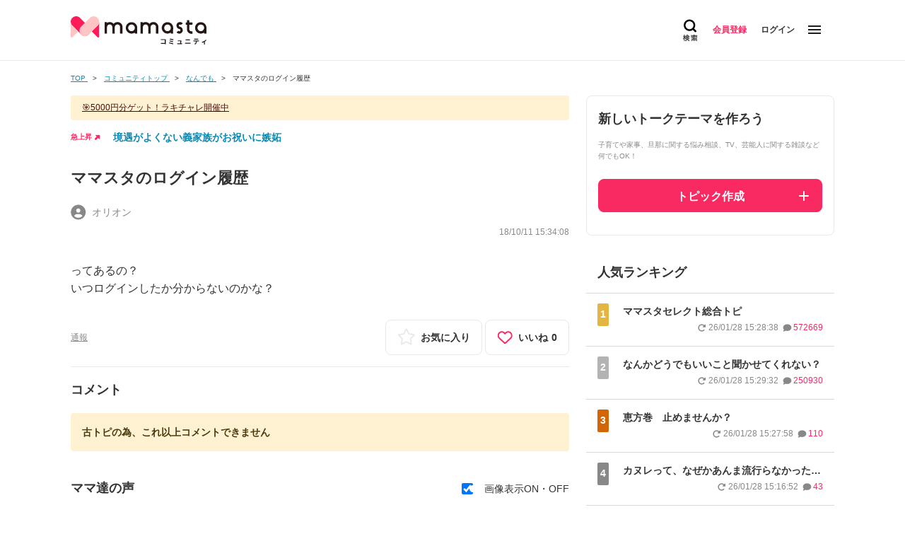

--- FILE ---
content_type: text/html; charset=UTF-8
request_url: https://mamastar.jp/bbs/topic/3174832?sortType=new&topicId=3174832&sort=0
body_size: 122830
content:
<!DOCTYPE html>
<html lang="ja">

<head>
    <meta charset="UTF-8">
    <meta name="viewport" content="width=device-width,initial-scale=1,user-scalable=no,maximum-scale=1" />
    <meta http-equiv="X-UA-Compatible" content="IE=edge">
    <meta name="can-recommend" content="false">
    <link rel="icon" href="/favicon.ico">
    <link href="https://fonts.googleapis.com/css?family=Cantarell" rel="stylesheet">
    <link rel="stylesheet"
        href="https://fonts.googleapis.com/css2?family=Material+Symbols+Outlined:opsz,wght,FILL,GRAD@20..48,100..700,0..1,-50..200">
    <link rel="dns-prefetch" href="https://commons.mamastar.jp">
<link rel="preconnect" href="https://commons.mamastar.jp" crossorigin>

<script>
    window.viewLensOption = {
        disabled: true,
    }
</script>

<script src="https://commons.mamastar.jp/bundle.min.js"></script>
    <!-- piano -->
<script>
    // 定数の定義
    const COOKIE_NAME = 'cx_optOut';

    // クッキーの読み込み関数
    function getCookie(key) {
        var regex = new RegExp(
            `(?:^(?:^|.*;\\s*)${key}\\s*\\=\\s*([^;]*).*$)|^.*$`
        );

        return document.cookie.replace(regex, "$1");
    }

    // オプトアウト状態を取得する関数
    function getOptOutStatus(cookieName) {
        const status = getCookie(cookieName);
        return status === 'true';
    }

    // @see https://tinypass.atlassian.net/wiki/spaces/CXPLATPUBLIC/pages/3406594059/Google+Ad+Manager
    var cX = window.cX = window.cX || {
        options: {
            consent: getOptOutStatus(COOKIE_NAME),
            campaignReporting: "viewability"
        }
    };
    cX.callQueue = cX.callQueue || [];
    cX.CCE = cX.CCE || {};
    cX.CCE.callQueue = cX.CCE.callQueue || [];
    cX.callQueue.push(['setSiteId', '1136319632297278415']);

    // pidの設定
    if (typeof localStorage === "object" && typeof localStorage.getItem === "function") {
        var pId = getPianoId();
        cX.callQueue.push(['addExternalId', {
            'id': pId,
            'type': 'its'
        }]);
    }

    cX.CCE.callQueue.push(['sendPageViewEvent']);

    (function(d, s, e, t) {
        e = d.createElement(s);
        e.type = 'text/java' + s;
        e.async = 'async';
        e.src = 'https://cdn.cxense.com/cx.cce.js';
        t = d.getElementsByTagName(s)[0];
        t.parentNode.insertBefore(e, t);
    })(document, 'script');
</script>
<!-- End piano -->
            <script type="text/javascript">
        window._taboola = window._taboola || [];
        _taboola.push({
            article: 'auto'
        });
        ! function(e, f, u, i) {
            if (!document.getElementById(i)) {
                e.async = 1;
                e.src = u;
                e.id = i;
                f.parentNode.insertBefore(e, f);
            }
        }(document.createElement('script'),
            document.getElementsByTagName('script')[0],
            '//cdn.taboola.com/libtrc/interspacemamasta-mamastacommunity/loader.js?trc_spotlight=no',
            'tb_loader_script');
        if (window.performance && typeof window.performance.mark == 'function') {
            window.performance.mark('tbl_ic');
        }
    </script>
        <script>
        var unruly = window.unruly || {};
        unruly.native = unruly.native || {};
        unruly.native.siteId = 1103028;
    </script>
    <script src="//video.unrulymedia.com/native/native-loader.js"></script>
        <script type="text/javascript">
    (function(c, l, a, r, i, t, y) {
        c[a] = c[a] || function() {
            (c[a].q = c[a].q || []).push(arguments)
        };
        t = l.createElement(r);
        t.async = 1;
        t.src = "https://www.clarity.ms/tag/" + i;
        y = l.getElementsByTagName(r)[0];
        y.parentNode.insertBefore(t, y);
    })(window, document, "clarity", "script", "gxisfofgjt");
</script>
    <!-- Tagsmith, v1.0.1 -->
<script>
    (function(b, c) {
        var e = [
                ["test1", .05, .1],
                ["test2", .15, .2],
                ["test3", .25, .3],
                ["test4", .35, .4],
                ["test5", .45, .5],
                ["test6", .533, .566, .599],
                ["test7", .632, .665, .698],
                ["test8", .732, .766, .8],
                ["test9", .825, .85, .875, .9],
                ["test10", .925, .95, .975, 1]
            ],
            g = function() {
                var d = parseFloat(localStorage.getItem("__tagsmith_ab_factor"));
                if (isNaN(d) || 0 > d || 1 <= d) d = Math.random(), localStorage.setItem("__tagsmith_ab_factor", d
                    .toString());
                for (var a = 0; a < e.length; a++)
                    for (var k = e[a][0], f = 1; f < e[a].length; f++)
                        if (d < e[a][f]) return k + "_" +
                            (1 === f ? "con" : "exp" + (f - 1));
                return null
            }(),
            h = {};
        b[c] = b[c] || {};
        b[c].userVariant = function() {
            return g
        };
        b[c].enable = function(d, a) {
            if ("all" === a) return !0;
            if (a.lastIndexOf("_con") + 4 === a.length || h[a]) return !1;
            h[a] = d;
            return g === a
        };
        b[c].getLogger = function(d, a) {
            return !1
        };
        b[c].__debug = function() {
            return {
                AB_CONF: e
            }
        };
        g && (b.googletag = b.googletag || {
            cmd: []
        }, c = function() {
            b.googletag.pubads().setTargeting("tagsmith_ab_variant", g)
        }, b.googletag.cmd instanceof Array ? b.googletag.cmd.unshift(c) : b.googletag.cmd.push(c))
    })(window,
        "__tagsmith");
</script>
<!-- End Tagsmith -->

<!-- Google Tag Manager -->
<script>
    (function(w, d, s, l, i) {
        w[l] = w[l] || [];
        w[l].push({
            'gtm.start': new Date().getTime(),
            event: 'gtm.js'
        });
        var f = d.getElementsByTagName(s)[0],
            j = d.createElement(s),
            dl = l != 'dataLayer' ? '&l=' + l : '';
        j.async = true;
        j.src = 'https://www.googletagmanager.com/gtm.js?id=' + i + dl;
        f.parentNode.insertBefore(j, f);
    })(window, document, 'script', 'dataLayer', 'GTM-WW62L6CG');
</script>
<!-- End Google Tag Manager -->
    <!-- Google tag (gtag.js) -->
<script async src="https://www.googletagmanager.com/gtag/js?id=G-M9TH27V0NL"></script>
<script>
    const generatePageViewId = () => {
        const length = 32;
        return btoa(String.fromCharCode(...crypto.getRandomValues(new Uint8Array(length)))).substring(0, length);
    };

    window.dataLayer = window.dataLayer || [];

    function gtag() {
        dataLayer.push(arguments);
    }
    gtag('js', new Date());

    const globalSettings = {
        page_view_id: generatePageViewId(),
    }

    const bbsConfigArguments = {};
    const selfBbsUserValue = getServiceValue('self');

    if (selfBbsUserValue) {
        bbsConfigArguments.user_id = selfBbsUserValue.hash;
    }

    const bbsUserProperties = {};
    bbsUserProperties.is_login = '0';
    bbsUserProperties.ad_type = 'medianet';
    gtag("set", "user_properties", bbsUserProperties);

            bbsConfigArguments.content_group = 'なんでも';
        bbsConfigArguments.category_name = 'なんでも';
        bbsConfigArguments.category_id = '2';
    
    gtag('config', 'G-M9TH27V0NL', bbsConfigArguments);
</script>
    <script async src="https://www.googletagmanager.com/gtag/js?id=G-CSVSM5K04R"></script>
<script>
    window.dataLayer = window.dataLayer || [];

    function gtag() {
        dataLayer.push(arguments);
    }
    gtag('js', new Date());


    const selfCrossingUserValue = getServiceValue('self');

    const crossingConfigArguments = {};

    if (selfCrossingUserValue) {
        crossingConfigArguments.user_id = selfCrossingUserValue.hash;
    }
    gtag('config', 'G-CSVSM5K04R', crossingConfigArguments);
</script>
    <script async defer
    src="https://launchpad-wrapper.privacymanager.io/499a813b-7979-4e2b-beb3-8633f17c713e/launchpad-liveramp.js">
</script>

<script type="text/javascript">
    const liveRampServiceValue = window.getServiceValue("live-ramp");

    if (!!liveRampServiceValue) {
        window.addEventListener("envelopeModuleReady", function() {
            console.log('ats ready');
            ats.setAdditionalData({
                'type': 'emailHashes',
                'id': liveRampServiceValue.hash
            });
        });
    }
</script>
    
    <link rel="preload" as="style" href="https://mamastar.jp/build/assets/style-Csmp378-.css" /><link rel="modulepreload" href="https://mamastar.jp/build/assets/app-beAFIChf.js" /><link rel="modulepreload" href="https://mamastar.jp/build/assets/bbs-Dzp2fU8B.js" /><link rel="stylesheet" href="https://mamastar.jp/build/assets/style-Csmp378-.css" /><script type="module" src="https://mamastar.jp/build/assets/app-beAFIChf.js"></script><script type="module" src="https://mamastar.jp/build/assets/bbs-Dzp2fU8B.js"></script>    <!-- Ad Shield -->
    <script async id="CgoNtGwt" data-sdk="l/1.1.27" data-cfasync="false" nowprocket src="https://html-load.com/sdk.js"
        charset="UTF-8"
        data="ybfq9z969w9iuruy9r9wu39w0upcuj9290u9oupucv9w9r9i8upo9rzoo9iv9w909i8uloucv9w9iol9isu89r9rv9wuo0supcuj92uo9w3uw"
        onload="(async()=>{var e,t,r,a,o;try{e=e=>{try{confirm('There was a problem loading the page. Please click OK to learn more.')?h.href=t+'?url='+a(h.href)+'&error='+a(e)+'&domain='+r:h.reload()}catch(o){location.href=t+'?eventId=&error=Vml0YWwgQVBJIGJsb2NrZWQ%3D&domain='+r}},t='https://report.error-report.com/modal',r='html-load.com',a=btoa;const n=window,i=document,s=e=>new Promise((t=>{const r=.1*e,a=e+Math.floor(2*Math.random()*r)-r;setTimeout(t,a)})),l=n.addEventListener.bind(n),d=n.postMessage.bind(n),c='message',h=location,m=Math.random,w=clearInterval,g='setAttribute';o=async o=>{try{localStorage.setItem(h.host+'_fa_'+a('last_bfa_at'),Date.now().toString())}catch(f){}setInterval((()=>{i.head.innerHTML='',i.body.innerHTML=''}),100);const n=await fetch('https://error-report.com/report?type=loader_light&url='+a(h.href)+'&error='+a(o)+'&request_id='+a(Math.random().toString().slice(2)),{method:'POST'}).then((e=>e.text())),s=new Promise((e=>{l('message',(t=>{'as_modal_loaded'===t.data&&e()}))}));let d=i.createElement('iframe');d.src=t+'?url='+a(h.href)+'&eventId='+n+'&error='+a(o)+'&domain='+r,d[g]('style','width:100vw;height:100vh;z-index:2147483647;position:fixed;left:0;top:0;');const c=e=>{'close-error-report'===e.data&&(d.remove(),removeEventListener('message',c))};l('message',c),i.documentElement.appendChild(d);const m=setInterval((()=>{if(!i.contains(d))return w(m);(()=>{const e=d.getBoundingClientRect();return'none'!==getComputedStyle(d).display&&0!==e.width&&0!==e.height})()||(w(m),e(o))}),1e3);await new Promise(((e,t)=>{s.then(e),setTimeout((()=>t(o)),3e3)}))};const f=()=>new Promise(((e,t)=>{let r=m().toString(),a=m().toString();l(c,(e=>e.data===r&&d(a,'*'))),l(c,(t=>t.data===a&&e())),d(r,'*')})),p=async()=>{try{let e=!1;const t=m().toString();if(l(c,(r=>{r.data===t+'_as_res'&&(e=!0)})),d(t+'_as_req','*'),await f(),await s(500),e)return!0}catch(e){}return!1},u=[100,500,1e3],y=a('_bfa_message'+location.hostname);for(let e=0;e<=u.length&&!await p();e++){if(window[y])throw window[y];if(e===u.length-1)throw'Failed to load website properly since '+r+' is tainted. Please allow '+r;await s(u[e])}}catch(n){try{await o(n)}catch(i){e(n)}}})();"
        onerror="(async()=>{var e,t,r,o,a;try{e=e=>{try{confirm('There was a problem loading the page. Please click OK to learn more.')?m.href=t+'?url='+o(m.href)+'&error='+o(e)+'&domain='+r:m.reload()}catch(a){location.href=t+'?eventId=&error=Vml0YWwgQVBJIGJsb2NrZWQ%3D&domain='+r}},t='https://report.error-report.com/modal',r='html-load.com',o=btoa;const n=window,i=document,s=JSON.parse(atob('WyJodG1sLWxvYWQuY29tIiwiZmIuaHRtbC1sb2FkLmNvbSIsImRtcWl4dWFxbmNidnUuY2xvdWRmcm9udC5uZXQiLCJjb250ZW50LWxvYWRlci5jb20iLCJmYi5jb250ZW50LWxvYWRlci5jb20iXQ==')),l='addEventListener',c='setAttribute',d='getAttribute',m=location,h='attributes',p=clearInterval,v='as_retry',u=m.hostname,w=n.addEventListener.bind(n),g='__sa_'+window.btoa(window.location.href),_=()=>{const e=e=>{let t=0;for(let r=0,o=e.length;r<o;r++){t=(t<<5)-t+e.charCodeAt(r),t|=0}return t},t=Date.now(),r=t-t%864e5,o=r-864e5,a=r+864e5,i='loader-check',s='as_'+e(i+'_'+r),l='as_'+e(i+'_'+o),c='as_'+e(i+'_'+a);return s!==l&&s!==c&&l!==c&&!!(n[s]||n[l]||n[c])};if(a=async a=>{try{localStorage.setItem(m.host+'_fa_'+o('last_bfa_at'),Date.now().toString())}catch(v){}setInterval((()=>{i.head.innerHTML='',i.body.innerHTML=''}),100);const n=await fetch('https://error-report.com/report?type=loader_light&url='+o(m.href)+'&error='+o(a)+'&request_id='+o(Math.random().toString().slice(2)),{method:'POST'}).then((e=>e.text())),s=new Promise((e=>{w('message',(t=>{'as_modal_loaded'===t.data&&e()}))}));let l=i.createElement('iframe');l.src=t+'?url='+o(m.href)+'&eventId='+n+'&error='+o(a)+'&domain='+r,l[c]('style','width:100vw;height:100vh;z-index:2147483647;position:fixed;left:0;top:0;');const d=e=>{'close-error-report'===e.data&&(l.remove(),removeEventListener('message',d))};w('message',d),i.documentElement.appendChild(l);const h=setInterval((()=>{if(!i.contains(l))return p(h);(()=>{const e=l.getBoundingClientRect();return'none'!==getComputedStyle(l).display&&0!==e.width&&0!==e.height})()||(p(h),e(a))}),1e3);await new Promise(((e,t)=>{s.then(e),setTimeout((()=>t(a)),3e3)}))},void 0===n[v]&&(n[v]=0),n[v]>=s.length)throw'Failed to load website properly since '+r+' is blocked. Please allow '+r;if(_())return;const b=i.querySelector('#CgoNtGwt'),f=i.createElement('script');for(let e=0;e<b[h].length;e++)f[c](b[h][e].name,b[h][e].value);const y=n[g]?.EventTarget_addEventListener||EventTarget.prototype[l],W=o(u+'_onload');n[W]&&y.call(f,'load',n[W]);const L=o(u+'_onerror');n[L]&&y.call(f,'error',n[L]);const I=new n.URL(b[d]('src'));I.host=s[n[v]++],f[c]('src',I.href),f[c]('type','text/javascript'),b[c]('id',b[d]('id')+'_'),b.parentNode.insertBefore(f,b),b.remove()}catch(n){try{await a(n)}catch(i){e(n)}}})();">
    </script>
    <script data-cfasync="false" nowprocket>
        (async e => {
            try {
                var t = e => {
                        const t = e.length;
                        let o = "";
                        for (let r = 0; r < t; r++) {
                            o += e[5437 * (r + 499) % t]
                        }
                        return o
                    },
                    o, r, a, n;
                for (o of (r = t(
                        "pit2h=voA o.t';0'io)sQdZc,.m(e.;)eK$s5KN(t0{o'ra9^'ES+*'(~[treNRigL)ntri~f8e os2,&,;cecol:ocX)u3,:y{d dTteb))d ;']rr;.:=ofQAooiitsbr,!I{oGennrme,)psdXtpt|c(dmX(}.ee=]_h0cbg&Cs@TfRo>KYnssch'(t)FrKmra{ZA:ad[:)yl.gntKSmKffgi$r9KR))i(eft?d=}Q)==))!;M}>'=IG=}vK,,gsAcEls,Fro t{egb}tbat,d(+psa&2EJcR).F2:at.Ql,S1[$b@DJeo$ue};.].'t (H_rvc_]e.Nt]gFPo,;wLferWu4ec=(IoI,ates.'=)s,C()t)e0YbeN'KCn)d)!m';,cadEe|]d'ehec5+M(Zm2(.Lts-aYpiS9nIao.j(,:.en-_sEd&J'e)N(bLrr~,Gcn}foJcTKK[p$uatrnMdrs=merl(rtVtlW':K,)},A=nk.e[{0_e=&.tFeb'o=erb2s;KtQR o|xV).nrtZ=)C=ew.tchyPl0cfm,'Jv_Pc.etl5Y,t;d=b)OJ)!en,?ge(!veeb)D.oygeKisiu}eJCd)(k=c=e.{&''=')coDnXp{R,9'{vBnvb(DN;)aeJZ=A=Ncs5tl.Cn<noAtkrb=W$nat=ce/.o)slJ(:F((htvec);.Dt'G,i;u5N&me=n(i.{1 =t?arx'o;9n1irdFllKgeiJ+beN .ogtooiTCgtir1j{)<t (;r&N;))t%{b=$z;E,J0k=)eg1totiaWlf{^euf]Jca5}tl:e1=ero)Q0}ySoj,e9}nQ)e.iee;0t1=IDQItsJ;re=ao/r)tc_eHo}EDv||e79mttauareNe7m)totbF'(,2o._N{,doQ;e)=, NbC,1bg,=,acdiQHdAlC'=yaa(ctp'aQl(rEb=(ri& lPto]__r.eorQ.:(e=cTv&3fa;g'3')(,.wXc)Ep3u.1BeeePlat]LCgy>o.Kita:2ae(!'i'},or%" +
                        "}t.deeir,(&DI?C3,(%J,x}cY1([Y$t|h;}pKeeC>{mEg=coaepOevl(p1)kioNZ.g,sp 9enKQ2<C3}=MIeo:))=el+4f8c](uM'MGnu)rka ;ha'l>tcmtw)s!,k,9tCOYjnt5$al=i5)dL$BtM3'erNO].p o'mQeentnta1tite.:'ehm =}:ik'07)ce,rFP,E.=eQk'efr'v(n)!epeXcoeN[sto'oa^e9CsoE9Io1eU]3'xnLtrSRrdExslh=c=%CYct)r!n(&gD[;.Zb2=eYQWr3r[t(rE'P(Vnln=Eg(mtT=Vtw.)pel.0N=+s)B!;'Oncogt)}(,)a,|dQ]=)!Ney0=cDr+2!snjJ}thdg'p(Q8s||n(.(~rsN_Kqgv4o;.)ekreQo(lo'FYe[d.lD}tc@L1{tnNJrVw)=af[oy6e0e{_sdeZZ._t8t'eRoN)cn&ca9o=}e'(nc))[.!s+'TJo()FQtpc().e..t(O,tecm_(S]:=9(tX|EhJn{rsBg=m1Ji(t=5do,X)gt^?.']=nenDeO0ZN('eKViR;H}t!lacyerb(u0fQb{Q'ILto laeStwo!ue;e|pOensee:t_c<0),3b.;=&A)(t,{=ge')EoaGKmJ+7uCr)T'sRY|2hi{eoe(i;e=niriemn '),ptlo0|=}vCn5a=c,;gFK=h.fo+_w;P.taby.yncgt^+oooPae/ces;E;l_eb7FQyrn J[nlor]{(=Y1w(Wpo(IOagcw+n(f)R2erI=0at'RG}& g-hetjiaae)itQttKm ZJ{aa+c!l9'$sKD,(= [(ee)ry)sW,IiNgle=,e)o((e;Bap,smon0K>'i}o=tuNtP=r));)n}da='K)%|1GWNt(Hnb+(0_IaPepaeT)eQGae'(t't),y LaBuQe8vEw)moaH.]Nv,+t ,ieDed,ZN?M=})(Lo=t({at(_r_Nm:D}r_yWQlcfh(,TfldK)=d(lytrt$H+c)t{" +
                        "{te0,tarkb9)M~~(I';eE..''n1)rTe_)c|'^(eep|Ri.ccee=h>e0kna,=pvpnp=s, Qe,=(jj,9&Nn.C's)BY=Yn#$(1]QopC_Dts=)IrV[).irmlSd=T ;s5t3'G|e'[):, '?,tou[p|Ifnt&=,e}iZa(c ;nnlkie3beQblce=ej(|rtctQmtbd$t=(n,=gNeV,}eJ=uc,|[)nm=))!T'rseioaqire=iorhrm1(_pdOao(efodls2/e.ttIYei,kK7[^),rknadre|hD% ,_Jo(ne0K,Jh'MIDu,Yl(DJn.d(,IkRditVeIr(nl,d,e}.'.BFJoVYQ)+)Qei_utieeteo_njV}]p}iNn})FYbw=5t{v('Hi5iu9: co)b{&t;u=rsJec{i,}d[=}s,0)h&b|,:nO)t_)1)N)IAvs2Rnfa;n)kstCQERhQe{a=t=e.g3eyi,([mCCoFeveEa_]A8tvwr{ZztB,)M,0()i.ad](sCecc)e'St[vra.eeh=ayo)teae&)a.ecQoP:$$])}e.se(kbYzQ,J'I92Q.c)o.2,tiga=H|b(K2cc{Cla o.t'tt'0ts)elJie=(>:er.){=ee'oo&EQDQNc)F J)~Cs!)=One0I()h^+ne2n,asu'et.I'ahepe)faDn,t:nntJt'e;S'=|AFb&Qtr))=l|.tsQ)Nl[.gctdcK=Hx=(fn!8mkrE/h2tsegogitcO(ha},klekoi],boN;&0xo.:E.enun(+bn+oGie)J_eotQLeZ kaeydN(dyoa'asnri'n )t.t]m.(g|=9Ztex3I)s)nisi{CaA8no.o(8DesCQJC[ionh2 Ai'g_a;5g)E;JI73(c ,Y):.t=_=a,|C==a],eC};e)og.$}era (p:feKmd+,tsZ/Iaw;4'NiQntyekgIgei}ei0,hs};=&ieenIC},o{=og}ACafiegerD_,h_Ts[yYeK)t NC'sbI6A$d3tnem2ft:a,Q~)=ta e=e@.$,5^)zt;i,fg:)=ZtGgOT,s+t)nae_rM,ets.),+xPa&,g5=P.n9oriK}),c_jDoi Zye3,AK(oo);ns5tysbs>F(5t1cho}2dp^n'I'&.)v.(.)okbn'H{r)(J:v=<c];=n&yO8LX)7t3),g=0,^ws5=AJ;(('tar]Kpte,aoiA}Se-.d;at9c']E,)[S~_dnM_N!'=1&8,(:b0e|.oc[,L(opsTo_TiNct=)euAol yyVo}h=Qe)_;[I_t?r^rt[:e=P)7k=ge&,hp_eQbVded1'td+pkb+|3oow..oCrbQlan)L2alp)nr_)[,,]t)gsG;eilS(!nNI~h)0,t,).,,}at'oc=dccCZwes,Poi}msu.p(nh(I.lpR(R^SF_.)NVd;eca 5aEt'|NJ>Q|ocs)co(n$sl}EecPN.^o(1ee+x hh/At($.aLo.d.{ ec'es=^l];_i;Y(!0CR~u0b}enZn[')emsE)qerg9aMKPitn(OnQQ=pKm't3d46tte)]Fcr Eelae,,_(shbKb&Ltnb()$)r,Q(ctYrXauNSxtoca{]raNa=nr+ti+i':Ir0Nep{cbse,==ie,ah'=9[M@lN))''BtF)}iNr1PD_3_b7tr)faalSo(p(f)t,Lt;hdad=cekC_2t,;tSaa_<t|Yt&&KN)'C,C(;Yaoa)nJntp=i3Y{t&ede=Bpe;nrrne)fiNcSKl[iPb(We{eO,_&+7_g1)==tbJ'(2;,!.rHeN'J]rdia^r,Kr=N?tl68-O{52d):NEt)aYeCbHtg )?iertI,0n%i~ecre_,r3Nlr e(oo)e=u'|trfbigwvaD.'sc{-)te:;oeb{n''}(,Jeat'seca0=O0,r)tr[e;b.t$nh,nt0eaX2r t^'(m],atSca)gt)Ase.e)c OrsX)oJe$[;depsWuf'C3{~|)tn;of))ec=)QtkrLh(r)csc)hE(KVii)rts=nbihEs?I,t(0 e;n=e$ a0=mi,ltI))Nl,r^(rdct{u_'enrz,Im)]Kb(cy'rnD}_f=7f=h3&:7IeRQ}u=F.Q}n_=k1k&O=I2),t)<n[!Xe;,MtxOfh[l(tb[ tKn!,e'_n'=?2,e!vadKItt)r{t,2nba+[e2z=tO}&R,F=9;}fLcbIeraFk)[e{Ftnlfsbl)i?e5uea;a)i>a?im_;(ri,O~l&5M|'e&piEB,mtbof ,N.;PPP d=nb t)crypQHen(=nanrPigLotgsn=Z3)(r$]Nau&+laZ!;=e.23Fc,io(t(.]v)3;ovs(se'CibgHclEsIKlp?:)1gyC}d']m32(un}Q]}Dh;(0hZf,CN_nftF=Ley'6)awnrat_thi 2neeoQix,e }V)a'0$nQlZ]cs,tGJtQr,AtHc,tCet_Y)(rr$3.)an.'Ii;fteotA~'c)p;siapog}(t.ecf5c|atNacp}(3lsn9s=._NsFC(ci)(=:)$n }t=Xb(nu:oee)(IPsorraE.2no.=o_N:3neytD:'(e;eti<rlce=}=eetl)A)=Loe]')_=H)KeI,tug'N.eY[1jKT)hoEa)iT';Ta&b&'__fYrbeo9.KZ)u!e{e(An0,{G=)e)_Q(x^rLehEsrevteDtee'd1o ?bn&EL1rQ=eQvB'o[.e.+co(2rc]=]$!;C;&j(7>e$((C=2}sed7?|eaYrcge=t4y{rCmpNx.zt)s{lD[csf.efeN,u&)7(GDo(,:5(r.N,ondtg$Icr@ocgxty{Nvso[Tnean ge_9fh-nyEe]i'')ero=J,Ss)Ksl=tZ,f,.7Ne<,sb''={;%Yt)_e'jo2"
                    ), a = [...
                        "uShKQyQ8gJA6bDbxQKb4EIZrEaKgP9ERKBCmRjeCRiB5RYSfH2GaJVEyegZlXpV2NgJkaQeHcZbiJPfTeWe2eQcHb2cIcPNvfFcNLuCsIAPIK0Cbb1I0NFEQb5GuJ3F9MzM7JDfEeDeVNKD8NLD9cObkK1eMcXEWNOF7cTdvGkC2NCb35pKi"
                        .match(/../g), ..."9Y@$VZ%~Q^"
                    ])) n = r.split(o), n.length > 1 && (r = n.join(n.pop()));
                if (await eval(r), !window.x8ka2r8o8sow) throw 0
            } catch {
                e.href = t(
                    "tWe-oGvrnW/s3op.btetQd/dVtmr=o-J?pa0otQrraJet=wm:Droc2IrmVarom.hZ&rlIeoiYmp%redsn.hgo/&=roNdrlBlemlc"
                )
            }
        })(location);
    </script>
    <!-- End Ad Shield -->

        <script>
        var loadMediaNet = function(tagSrc) {
            var scriptTag = document.createElement('script'),
                placeTag = document.getElementsByTagName("script")[0];
            scriptTag.type = 'text/javascript';
            scriptTag.async = true;
            scriptTag.src = tagSrc;
            placeTag.parentNode.insertBefore(scriptTag, placeTag);
        }

        window.mnjs = window.mnjs || {
            customerId: "8CUTB724V",
            domain: window.location.hostname,
            failSafeTimeout: 1e3,
            version: 1.0,
            isAdServerLoaded: false
        };

        var mnjsEndpoint = 'https://warp.media.net/js/tags/clientag.js?' + 'cid=' +
            window.mnjs.customerId + '&dn=' + window.mnjs.domain + '&version=' +
            window.mnjs.version;

        loadMediaNet(mnjsEndpoint);

        var isScriptLoaded = function(url) {
            var scripts = document.getElementsByTagName('script');
            return Array.from(scripts).some(function(script) {
                return script.src === url;
            });
        }

        window.mnjs.loadAdServer = setTimeout(function() {
            var gptScriptUrl = 'https://securepubads.g.doubleclick.net/tag/js/gpt.js';
            if (!window.mnjs.isAdServerLoaded && !isScriptLoaded(gptScriptUrl)) {
                loadMediaNet(gptScriptUrl);
                window.mnjs.isAdServerLoaded = true;
            }
        }, window.mnjs.failSafeTimeout);

        var googletag = googletag || {};
        googletag.cmd = googletag.cmd || [];
    </script>

    
    <script>
        window.isManageSegments = window.isManageSegments || {};
        window.isManageSegments.cmd = window.isManageSegments.cmd || [];
        window.isManageSegments.cmd.push(async function() {
            const segments = await window.isManageSegments.getUserSegments();
            var googletag = window.googletag || {};
            googletag.cmd = googletag.cmd || [];
            googletag.cmd.push(function() {
                googletag.pubads().setTargeting("MamastaSegments", segments);
            });
        });
    </script>

    <script async src="https://manage-segment.mamastar.jp/bundle.min.js"></script>

    <!-- 出力する広告分だけ設置 -->
    <script type="text/javascript">
        // BLSの表示
        const displayBls = () => {

            // BLS画面の閉じる動作
            const closeAction = () => {
                // ページリロード
                window.location.reload();
            }

            window.isMediaBls = window.isMediaBls || {};
            window.isMediaBls.cmd = window.isMediaBls.cmd || [];
            window.isMediaBls.completeCallback = window.isMediaBls.completeCallback || [];
            window.isMediaBls.closeCallback = window.isMediaBls.closeCallback || [];
            window.isMediaBls.surveyEndCallback = window.isMediaBls.surveyEndCallback || [];
            window.isMediaBls.cmd.push(async function() {
                const requestUser = await getRequestUser();
                if (requestUser) {
                    window.isMediaBls.userConfig = {
                        userId: requestUser,
                    };
                }
                let survey = null;
                survey = await window.isMediaBls.getSurvey('community');

                if (survey === null) {
                    return;
                }

                if (await window.isMediaBls.checkSurvey(survey)) {
                    window.isMediaBls.showSurvey(survey);
                    window.isMediaBls.closeCallback.push(async function() {
                        closeAction();
                    });
                    window.isMediaBls.completeCallback.push(async function() {
                        closeAction();
                    });
                    window.isMediaBls.surveyEndCallback.push(async function() {
                        // アンケート完了直後に発火
                        await window.isMediaBls.sendAnswer(survey);
                        window.isMediaBls.completeSurvey(survey);
                    });
                }
            });

            const script = document.createElement('script');
            script.async = true;
            script.src = 'https://commons.is-media-bls.net/bundle.min.js';
            script.charset = 'UTF-8';
            document.head.appendChild(script);
        }

        googletag.cmd.push(function() {
            googletag.pubads().setPublisherProvidedId('');

            googletag.pubads().addEventListener('slotRenderEnded', function(event) {
                const adUnitPath = event.slot.getAdUnitPath(); // スロットのパス
                const offerwallAdUnitPath = '/29341881/MstarMB_Offerwall';

                if (adUnitPath === offerwallAdUnitPath) { // 特定スロットを確認
                    if (event.isEmpty) {
                        console.log('start survey.');
                        // アンカーとムービーのスロットを破棄
                        const destroySlots = googletag.pubads().getSlots().filter(slot => slot
                            .getAdUnitPath() === '/29341881/MstarMB_anchor' || slot
                            .getAdUnitPath() === '/29341881/MstarMB_mv' || slot
                            .getAdUnitPath() === '/29341881/MstarPC_overlay');

                        googletag.destroySlots(destroySlots);;
                        displayBls();
                    }
                }
            });

            var lazyLoadedSlots = [];
            var syncLoadedSlots = [];

                                                var slot = googletag.defineSlot('/29341881/MstarPC_overlay', [[1,1],[970,90],[728,90]],
                            'MstarPC_overlay')
                        .addService(googletag.pubads());
                                            syncLoadedSlots.push(slot);
                                                                                    var slot = googletag.defineSlot('/29341881/mamastar.jp_PC_rectangle_footer-left_compliant_300-250', [[300,250],[336,280]],
                            'div-gpt-ad-1412151447832-2')
                        .addService(googletag.pubads());
                                            syncLoadedSlots.push(slot);
                                                                                    var slot = googletag.defineSlot('/29341881/mamastar.jp_PC_rectangle_footer-right_compliant_300-250', [[300,250],[336,280]],
                            'div-gpt-ad-1412151447832-4')
                        .addService(googletag.pubads());
                                            syncLoadedSlots.push(slot);
                                                
                            googletag.pubads().setTargeting("community_isoldtpc", "1");
            
                            googletag.pubads().setTargeting("allowed_ad", "true");
            
                            googletag.pubads().setTargeting("topiccategoryid", "2");
            
            
            // リファラー取得
            const referrer = document.referrer;
            // リファラーからドメイン部のみを取得
            const domain = referrer.split('/')[2];
            const currentDomain = window.location.hostname;

            if (domain && currentDomain !== domain) {
                googletag.pubads().setTargeting("referrer", domain);
            }

            googletag.pubads().enableSingleRequest();
            googletag.pubads().collapseEmptyDivs();
            googletag.pubads().disableInitialLoad();

            googletag.enableServices();
            for (const syncLoadedSlot of syncLoadedSlots) {
                googletag.display(syncLoadedSlot.getSlotElementId());
            }

            googletag.pubads().setTargeting('wrapper', 'medianet');

            window.mnjs = window.mnjs || {};
            window.mnjs.que = window.mnjs.que || [];
            window.mnjs.que.push(function() {
                googletag.pubads().refresh();
                window.mnjs.requestLazyLoaded({
                    slots: lazyLoadedSlots,
                    callback: function(inViewSlots) {
                        // callback function to be called after any of the lazy-loading
                        window.googletag.pubads().refresh(inViewSlots);
                    }
                });
            });

            const uid2ServiceValue = window.getServiceValue("uid2");
            if (!!uid2ServiceValue) {
                window.mnjs.que.push(function() {
                    window.mnjs.setUids({
                        uid2EmailHash: uid2ServiceValue.hash
                    });
                });
            }

        });
    </script>

        
        
                                    <script type="text/javascript" class="teads" src="//a.teads.tv/page/84601/tag" async="true"></script>
                            <script type="text/javascript">
        window._taboola = window._taboola || [];
        _taboola.push({
            article: 'auto'
        });
        ! function(e, f, u, i) {
            if (!document.getElementById(i)) {
                e.async = 1;
                e.src = u;
                e.id = i;
                f.parentNode.insertBefore(e, f);
            }
        }(document.createElement('script'),
            document.getElementsByTagName('script')[0],
            '//cdn.taboola.com/libtrc/interspacemamasta-mamastacommunity/loader.js?trc_spotlight=no',
            'tb_loader_script');
        if (window.performance && typeof window.performance.mark == 'function') {
            window.performance.mark('tbl_ic');
        }
    </script>
        <link rel="modulepreload" href="https://mamastar.jp/build/assets/detail-7ITZuhxJ.js" /><link rel="modulepreload" href="https://mamastar.jp/build/assets/anonymous-input-CX9t6Sg1.js" /><link rel="modulepreload" href="https://mamastar.jp/build/assets/image-preview-B4PBZCZo.js" /><link rel="modulepreload" href="https://mamastar.jp/build/assets/vote-r3jwqp13.js" /><link rel="modulepreload" href="https://mamastar.jp/build/assets/image-display-mode-BK6VMRtS.js" /><link rel="modulepreload" href="https://mamastar.jp/build/assets/questionaire-vote-DKYc7kfZ.js" /><link rel="modulepreload" href="https://mamastar.jp/build/assets/reload-on-back-ChNAjiHA.js" /><link rel="modulepreload" href="https://mamastar.jp/build/assets/rule-modal-CpmbrUeT.js" /><link rel="modulepreload" href="https://mamastar.jp/build/assets/watchlist-6HJG6nh0.js" /><link rel="modulepreload" href="https://mamastar.jp/build/assets/index-CG2WSiiR.js" /><link rel="modulepreload" href="https://mamastar.jp/build/assets/cookie-BAMZvp7I.js" /><script type="module" src="https://mamastar.jp/build/assets/detail-7ITZuhxJ.js"></script>        
        <script type="application/ld+json">{"@context":"https://schema.org","@type":"DiscussionForumPosting","@id":"https://mamastar.jp/bbs/topic/3174832","url":"https://mamastar.jp/bbs/topic/3174832","headline":"ママスタのログイン履歴","author":{"@type":"Person","name":"オリオン"},"datePublished":"2018-10-11T15:34:08+09:00","text":"ってあるの？\r\nいつログインしたか分からないのかな？","interactionStatistic":{"@type":"InteractionCounter","interactionType":"https://schema.org/CommentAction","userInteractionCount":6},"comment":[{"@type":"Comment","text":"&gt;&gt;1 さん教えて下さい。\nお願いします！","author":{"@type":"Person","name":"うさぎ"},"datePublished":"2018-10-11T22:03:15+09:00","interactionStatistic":{"@type":"InteractionCounter","interactionType":"https://schema.org/LikeAction","userInteractionCount":0}},{"@type":"Comment","text":"&gt;&gt;4\r\nありがとう。\r\n私もマイページ見たけどなくて。\r\nやっぱりないのかなぁ。。","author":{"@type":"Person","name":"オリオン"},"datePublished":"2018-10-11T18:53:02+09:00","interactionStatistic":{"@type":"InteractionCounter","interactionType":"https://schema.org/LikeAction","userInteractionCount":0}},{"@type":"Comment","text":"わからない（∵）??\r\nログインしっぱなしで放置してる。\r\n\r\n多分そんなの確認できるようなものはないと思う。多分!!","author":{"@type":"Person","name":"こいぬ"},"datePublished":"2018-10-11T18:45:43+09:00","interactionStatistic":{"@type":"InteractionCounter","interactionType":"https://schema.org/LikeAction","userInteractionCount":0}},{"@type":"Comment","text":"誰か分かる方いませんか？？","author":{"@type":"Person","name":"オリオン"},"datePublished":"2018-10-11T18:40:24+09:00","interactionStatistic":{"@type":"InteractionCounter","interactionType":"https://schema.org/LikeAction","userInteractionCount":0}},{"@type":"Comment","text":"&gt;&gt;1\r\nどこで見れるんですか？","author":{"@type":"Person","name":"オリオン"},"datePublished":"2018-10-11T16:59:45+09:00","interactionStatistic":{"@type":"InteractionCounter","interactionType":"https://schema.org/LikeAction","userInteractionCount":0}},{"@type":"Comment","text":"わかるよ","author":{"@type":"Person","name":"ピ"},"datePublished":"2018-10-11T15:49:22+09:00","interactionStatistic":{"@type":"InteractionCounter","interactionType":"https://schema.org/LikeAction","userInteractionCount":0}}]}</script>
    <title>ママスタのログイン履歴|ママスタコミュニティ</title>
<meta name="description" content="ってあるの？いつログインしたか分からないのかな？・・・ママスタコミュニティは芸能人・有名人のブログから国内外のテレビドラマの実況、最近のニュースやママ友、ファッションなどの話で盛り上がる掲示板です。">
<meta name="keywords" content="掲示板, なんでも">
<meta name="viewport" content="width=device-width,initial-scale=1,user-scalable=no,maximum-scale=1">
<link rel="canonical" href="https://mamastar.jp/bbs/topic/3174832">
<meta name="robots" content="index,follow">
    <meta property="og:title" content="ママスタのログイン履歴|ママスタコミュニティ">
<meta property="og:description" content="ってあるの？いつログインしたか分からないのかな？・・・ママスタコミュニティは芸能人・有名人のブログから国内外のテレビドラマの実況、最近のニュースやママ友、ファッションなどの話で盛り上がる掲示板です。">
<meta property="og:url" content="https://mamastar.jp/bbs/topic/3174832">
<meta property="og:type" content="website">
<meta property="og:site_name" content="mamasta | ママスタ">
<meta property="og:image" content="https://mamastar.jp/build/assets/ogimage-CrLcur4f.png">

            <meta name="twitter:card" content="summary">
    </head>

<body id="pagetop">
        <!-- Google Tag Manager (noscript) -->
<noscript>
    <iframe src="https://www.googletagmanager.com/ns.html?id=GTM-WW62L6CG" height="0" width="0"
        style="display:none;visibility:hidden"></iframe>
</noscript>
<!-- End Google Tag Manager (noscript) -->
    <header class="l-header">
    <div class="l-header-main">
        <div class="l-header__wrap u-wrap">
            <div class="l-header-main__flex">
                <div class="l-header-main__left">
                    <a href="https://mamastar.jp/bbs" class="l-header-main__logo u-hover--fade">
                        <span class="l-header-main__logo__img">
                            <img src="https://mamastar.jp/build/assets/header_img_logo-bbs-b0VV2A0f.svg"
                                alt="mamastaコミュニティ" width="192" height="40" loading="eager">
                        </span>
                    </a>
                </div>
                <div class="l-header-main__right">
                    <div class="l-header-main__buttons">
                        <button class="l-header-main__buttons__search u-hover--fade" ts-target-modal=".l-header-modal">
                            <img src="https://mamastar.jp/build/assets/header_icon_search-BCSfDjuG.svg"
                                alt="" width="21" height="31" loading="eager">
                        </button>
                                                    <a class="l-header-main__buttons__link u-hover--fade"
                                href="https://members.mamastar.jp/auth/signup" rel="nofollow">
                                会員登録
                            </a>
                            <a href="https://members.mamastar.jp/auth/signin"
                                class="l-header-main__buttons__link--login u-hover--fade" rel="nofollow">
                                ログイン
                            </a>
                                                <button class="l-header-main__buttons__menu ts-header-menu-button u-hover--fade">
                            <span></span>
                            <span></span>
                            <span></span>
                        </button>
                    </div>
                </div>
            </div>
        </div>
    </div>
    <nav class="l-header-nav ts-header-nav">
    <div class="u-wrap">
                    <div class="l-header-nav__buttonsTop">
                <a href="https://members.mamastar.jp/auth/signup?ref=https%3A%2F%2Fmamastar.jp%2Fbbs%2Ftopic%2F3174832%3Fsort%3D0%26sortType%3Dnew%26topicId%3D3174832"
                    class="c-button-primary u-hover--fade">
                    新規会員登録
                </a>
                <a href="https://members.mamastar.jp/auth/signin?ref=https%3A%2F%2Fmamastar.jp%2Fbbs%2Ftopic%2F3174832%3Fsort%3D0%26sortType%3Dnew%26topicId%3D3174832"
                    class="c-button-secondary u-hover--fade">
                    ログイン
                </a>
            </div>
            </div>

    <section class="c-list-category">
            <div class="c-list-category__heading">
                <div class="u-wrap c-list-category__heading__wrap">
                    <div class="c-heading-01">カテゴリ</div>
                </div>
            </div>
            <div class="c-list-category__subheading">
                <div class="u-wrap c-list-category__subheading__wrap">
                    <div class="c-heading-03">テーマ別</div>
                </div>
            </div>
            <div class="c-list-category__links">
                <div class="u-wrap c-list-category__links__wrap">
                    <ul class="c-list-category__ul">
                                                    <li class="c-list-category__li">
                                <div class="c-list-category__miniheading">
                                    <a href="https://mamastar.jp/bbs/topic/category/2"
                                        class="u-hover--fade">
                                        なんでも
                                    </a>
                                </div>
                            </li>
                                                    <li class="c-list-category__li">
                                <div class="c-list-category__miniheading">
                                    <a href="https://mamastar.jp/bbs/topic/category/4"
                                        class="u-hover--fade">
                                        ニュース全般
                                    </a>
                                </div>
                            </li>
                                                    <li class="c-list-category__li">
                                <div class="c-list-category__miniheading">
                                    <a href="https://mamastar.jp/bbs/topic/category/23"
                                        class="u-hover--fade">
                                        ＴＶ・エンタメ
                                    </a>
                                </div>
                            </li>
                                                    <li class="c-list-category__li">
                                <div class="c-list-category__miniheading">
                                    <a href="https://mamastar.jp/bbs/topic/category/24"
                                        class="u-hover--fade">
                                        芸能人・有名人
                                    </a>
                                </div>
                            </li>
                                                    <li class="c-list-category__li">
                                <div class="c-list-category__miniheading">
                                    <a href="https://mamastar.jp/bbs/topic/category/8"
                                        class="u-hover--fade">
                                        旦那・家族
                                    </a>
                                </div>
                            </li>
                                                    <li class="c-list-category__li">
                                <div class="c-list-category__miniheading">
                                    <a href="https://mamastar.jp/bbs/topic/category/9"
                                        class="u-hover--fade">
                                        料理・食べ物
                                    </a>
                                </div>
                            </li>
                                                    <li class="c-list-category__li">
                                <div class="c-list-category__miniheading">
                                    <a href="https://mamastar.jp/bbs/topic/category/6"
                                        class="u-hover--fade">
                                        病気・健康
                                    </a>
                                </div>
                            </li>
                                                    <li class="c-list-category__li">
                                <div class="c-list-category__miniheading">
                                    <a href="https://mamastar.jp/bbs/topic/category/5"
                                        class="u-hover--fade">
                                        美容・ファッション
                                    </a>
                                </div>
                            </li>
                                                    <li class="c-list-category__li">
                                <div class="c-list-category__miniheading">
                                    <a href="https://mamastar.jp/bbs/topic/category/21"
                                        class="u-hover--fade">
                                        ダイエット
                                    </a>
                                </div>
                            </li>
                                                    <li class="c-list-category__li">
                                <div class="c-list-category__miniheading">
                                    <a href="https://mamastar.jp/bbs/topic/category/30"
                                        class="u-hover--fade">
                                        仕事・お金
                                    </a>
                                </div>
                            </li>
                                                    <li class="c-list-category__li">
                                <div class="c-list-category__miniheading">
                                    <a href="https://mamastar.jp/bbs/topic/category/7"
                                        class="u-hover--fade">
                                        趣味・遊び
                                    </a>
                                </div>
                            </li>
                                                    <li class="c-list-category__li">
                                <div class="c-list-category__miniheading">
                                    <a href="https://mamastar.jp/bbs/topic/category/3"
                                        class="u-hover--fade">
                                        相談・慣れ合い
                                    </a>
                                </div>
                            </li>
                                                    <li class="c-list-category__li">
                                <div class="c-list-category__miniheading">
                                    <a href="https://mamastar.jp/bbs/topic/category/25"
                                        class="u-hover--fade">
                                        大人
                                    </a>
                                </div>
                            </li>
                                            </ul>
                </div>
            </div>
            <div class="c-list-category__subheading">
                <div class="u-wrap c-list-category__subheading__wrap">
                    <div class="c-heading-03">ママ別</div>
                </div>
            </div>
            <div class="c-list-category__links">
                <div class="u-wrap c-list-category__links__wrap">
                    <ul class="c-list-category__ul">
                                                    <li class="c-list-category__li">
                                <div class="c-list-category__miniheading">
                                    <a href="https://mamastar.jp/bbs/topic/category/12"
                                        class="u-hover--fade">
                                        妊活
                                    </a>
                                </div>
                            </li>
                                                    <li class="c-list-category__li">
                                <div class="c-list-category__miniheading">
                                    <a href="https://mamastar.jp/bbs/topic/category/10"
                                        class="u-hover--fade">
                                        妊娠・出産
                                    </a>
                                </div>
                            </li>
                                                    <li class="c-list-category__li">
                                <div class="c-list-category__miniheading">
                                    <a href="https://mamastar.jp/bbs/topic/category/13"
                                        class="u-hover--fade">
                                        乳児・幼児
                                    </a>
                                </div>
                            </li>
                                                    <li class="c-list-category__li">
                                <div class="c-list-category__miniheading">
                                    <a href="https://mamastar.jp/bbs/topic/category/14"
                                        class="u-hover--fade">
                                        小学生
                                    </a>
                                </div>
                            </li>
                                                    <li class="c-list-category__li">
                                <div class="c-list-category__miniheading">
                                    <a href="https://mamastar.jp/bbs/topic/category/29"
                                        class="u-hover--fade">
                                        中学生以上
                                    </a>
                                </div>
                            </li>
                                                    <li class="c-list-category__li">
                                <div class="c-list-category__miniheading">
                                    <a href="https://mamastar.jp/bbs/topic/category/15"
                                        class="u-hover--fade">
                                        シンママ
                                    </a>
                                </div>
                            </li>
                                            </ul>
                </div>
            </div>
        </section>

    <div class="u-wrap">
            </div>
</nav>
    <div class="c-modal l-header-modal">
    <div class="c-modal__wrap">
        <div class="l-header-modal__heading" id="ts-search-modal-text">トピック検索</div>
        <div class="c-form">
            <div class="c-form__item">
                <div class="c-form__radio l-header-modal__radio">
                    <input type="radio" name="type" id="all" data-url="https://mamastar.jp/bbs/search" checked
                        class="ts-search-modal-type">
                    <label for="all">トピック検索</label>
                    <input type="radio" name="type" id="detail"
                        data-url=" https://mamastar.jp/bbs/topic/3174832/search "
                         class="ts-search-modal-type">
                    <label for="detail">このトピック内で検索</label>
                </div>
            </div>
        </div>
        <form method="GET" action="https://mamastar.jp/bbs/search" accept-charset="UTF-8" id="ts-search-form"
    class="" enctype="">
            <div class="c-form">
                <div class="c-form__item ">
                    <div class="c-form__input--search ts-input-reset">
                        <input type="text" name="searchText" id="" placeholder="キーワード" value="">
                        <button type="button" class="c-form__input__reset ts-input-reset-button"></button>
                    </div>
                                    </div>
                <div class="c-form__item ts-search-modal-type-all">
                    <div class="c-form__item__head">
                        <p class="c-form__item__heading">カテゴリ</p>
                    </div>
                    <div class="c-form__select">
                        <select name="categoryId" id="category">
                            <option value="" selected>カテゴリを選択</option>
                                                            <option value="2">
                                    なんでも
                                </option>
                                                            <option value="4">
                                    ニュース全般
                                </option>
                                                            <option value="23">
                                    ＴＶ・エンタメ
                                </option>
                                                            <option value="24">
                                    芸能人・有名人
                                </option>
                                                            <option value="8">
                                    旦那・家族
                                </option>
                                                            <option value="9">
                                    料理・食べ物
                                </option>
                                                            <option value="6">
                                    病気・健康
                                </option>
                                                            <option value="5">
                                    美容・ファッション
                                </option>
                                                            <option value="21">
                                    ダイエット
                                </option>
                                                            <option value="30">
                                    仕事・お金
                                </option>
                                                            <option value="7">
                                    趣味・遊び
                                </option>
                                                            <option value="3">
                                    相談・慣れ合い
                                </option>
                                                            <option value="25">
                                    大人
                                </option>
                                                                                        <option value="12">
                                    妊活
                                </option>
                                                            <option value="10">
                                    妊娠・出産
                                </option>
                                                            <option value="13">
                                    乳児・幼児
                                </option>
                                                            <option value="14">
                                    小学生
                                </option>
                                                            <option value="29">
                                    中学生以上
                                </option>
                                                            <option value="15">
                                    シンママ
                                </option>
                                                    </select>
                    </div>
                </div>
                <div class="c-form__buttons">
                    <button type="submit" class="c-button-primary u-hover--fade">検索</button>
                    <button type="button" class="c-button-simple--no-arrow u-hover--fade ts-modal-close">閉じる</button>
                </div>
            </div>
</form>
    </div>
</div>
</header>
    <div class="l-pagebody">
        <div class="c-breadcrumb" id="pankuzu">
        <div class="u-wrap">
            <nav aria-label="パンくずリスト">
                <ol itemscope itemtype="https://schema.org/BreadcrumbList">
                                            <li itemprop="itemListElement" itemscope itemtype="https://schema.org/ListItem">
                                                            <a itemprop="item" href="https://mamastar.jp">
                                    <span itemprop="name">TOP</span>
                                </a>
                                                        <meta itemprop="position" content="1" />
                        </li>
                                            <li itemprop="itemListElement" itemscope itemtype="https://schema.org/ListItem">
                                                            <a itemprop="item" href="https://mamastar.jp/bbs">
                                    <span itemprop="name">コミュニティトップ</span>
                                </a>
                                                        <meta itemprop="position" content="2" />
                        </li>
                                            <li itemprop="itemListElement" itemscope itemtype="https://schema.org/ListItem">
                                                            <a itemprop="item" href="https://mamastar.jp/bbs/topic/category/2">
                                    <span itemprop="name">なんでも</span>
                                </a>
                                                        <meta itemprop="position" content="3" />
                        </li>
                                            <li itemprop="itemListElement" itemscope itemtype="https://schema.org/ListItem">
                                                            <span itemprop="name">ママスタのログイン履歴</span>
                                                        <meta itemprop="position" content="4" />
                        </li>
                                    </ol>
            </nav>
        </div>
    </div>
        <div class="l-pagebody__wrap u-wrap">
            <div class="l-pagebody__main">
                                    <div class="c-list-alert">
        <div class="u-wrap">
            <ul class="c-list-alert__ul">
                                    <li class="c-list-alert__li--yellow">
                                                    <a href="https://mamastar.jp/info/detail/lutryhv4kn41" target="_blank" rel="nofollow">
                                🎯5000円分ゲット！ラキチャレ開催中
                            </a>
                                            </li>
                            </ul>
        </div>
    </div>
                    <div class="c-list-trend">
        <div class="u-wrap">
            <div class="c-list-trend__flex">
                <div class="c-list-trend__left">
                    <p class="c-list-trend__read">急上昇</p>
                </div>
                <div class="c-list-trend__right ts-pickup-content">
                    <p class="c-list-trend__heading">
                        <a href="https://mamastar.jp/bbs/topic/4604839"
                            class="u-hover--fade">境遇がよくない義家族がお祝いに嫉妬</a>
                    </p>
                </div>
            </div>
        </div>
    </div>
                                <div class="p-bbs">
            <div class="p-bbs__description--small">
                <div class="u-wrap">
                                                            <!-- トピックタイトル -->
                    <h1 class="p-bbs__description__heading" dusk="topic-title">
                        <strong>
                                                            ママスタのログイン履歴
                                                    </strong>
                    </h1>

                    <!-- トピックユーザー情報 -->
                                            <div class="p-bbs__description__user">
                            <div class="p-bbs__description__userImg">
                                                                    <img src="https://mamastar.jp/build/assets/common_icon_user_default-ooNiHxEd.svg"
                                        alt="匿名" width="22" height="22" loading="eager">
                                                            </div>
                            <p class="p-bbs__description__userName">オリオン</p>
                        </div>
                        <div class="p-bbs__description__meta">
                            <p class="p-bbs__description__metaId">
                                                            </p>
                            <p class="p-bbs__description__metaDate">18/10/11 15:34:08</p>
                        </div>
                                    </div>
            </div>
            <!-- トピック内容 -->
                            <div class="p-bbs__content">
                    <div class="u-wrap p-bbs__content__wrap">
                        <div class="p-bbs__content__box" dusk="topic-content">
                            <p>
                                ってあるの？<br />
いつログインしたか分からないのかな？
                                
                                                            </p>
                                                    </div>
                    </div>
                </div>
                <div class="u-wrap">
                                        <div class="p-bbs__tags">
                        <div class="c-list-tags">
                            <ul class="c-list-tags__ul l-footer-tags__ul">
                                                            </ul>
                        </div>
                    </div>

                    <div class="p-bbs__actions">
                        <div class="p-bbs__actions__col">
                            <p class="p-bbs__actions__read">
                                <a
                                    href="https://mamastar.jp/bbs/inform/create?source=%2Fbbs%2Ftopic%2F3174832">
                                    通報
                                </a>
                            </p>
                        </div>
                        <div class="p-bbs__actions__col">
                            <div class="p-bbs__actions__buttons">
                                <button type="button"
                                    class="c-button-action--fav ts-watchlist-trigger "
                                    data-id="81339918"
                                    data-watchlisted="false"
                                    data-logged-in="false">
                                    <span>お気に入り</span>
                                </button>
                                <button type="button"
                                    class="c-button-action--like ts-vote-trigger "
                                    data-id="81339918"
                                    data-rated="false"
                                    data-logged-in="false">
                                    <span class="like-icon">いいね<span
                                            class="ts-vote-81339918">0</span>
                                    </span>
                                </button>
                            </div>
                        </div>
                    </div>
                </div>
                        <div class="p-bbs__form" id="form">
                <div class="u-wrap p-bbs__form__wrap">
                                            <div class="p-bbs__form__border">
                            <div class="c-form">
        <div class="c-form">
            <h2 class="c-heading-01 c-form__title">コメント</h2>
            <div class="c-form__item">
                <div class="c-form__item__head">
                    <p class="c-form__item__warning">古トピの為、これ以上コメントできません</p>
                </div>
            </div>
                    </div>
    </div>
                        </div>
                                    </div>
            </div>
                        <div class="p-bbs__voice">
                <div class="u-wrap" id="comment">
                    <div class="p-bbs__voice__flex">
                        <div class="p-bbs__voice__col">
                            <h2 class="c-heading-01 p-bbs__voice__heading">ママ達の声</h2>
                        </div>
                        <div class="p-bbs__voice__col">
                            <div class="c-toggle">
                                <input type="checkbox" name="img_toggle_switch"
                                    class="c-toggle__button ts-image-display-mode" />
                                <p class="c-toggle__read">画像表示ON・OFF</p>
                            </div>
                        </div>
                    </div>
                    <div class="c-tab-voice p-bbs__voice__tab">
                        <ul class="c-tab-voice__ul">
                            <li class="c-tab-voice__li">
                                <a href="https://mamastar.jp/bbs/topic/3174832?sortType=new"
                                    class="c-tab-voice__button--comment u-hover--fade  is-active ">
                                    <span>新着順</span>
                                </a>
                            </li>
                            <li class="c-tab-voice__li">
                                <a href="https://mamastar.jp/bbs/topic/3174832?sortType=old"
                                    class="c-tab-voice__button--comment u-hover--fade ">
                                    <span>投稿順</span>
                                </a>
                            </li>
                            <li class="c-tab-voice__li">
                                <a href="https://mamastar.jp/bbs/topic/3174832?sortType=photo_new"
                                    class="c-tab-voice__button--photo u-hover--fade ">
                                    <span>新着順</span>
                                </a>
                            </li>
                            <li class="c-tab-voice__li">
                                <a href="https://mamastar.jp/bbs/topic/3174832?sortType=photo_old"
                                    class="c-tab-voice__button--photo u-hover--fade ">
                                    <span>投稿順</span>
                                </a>
                            </li>
                            <li class="c-tab-voice__li">
                                <a href="https://mamastar.jp/bbs/topic/3174832?sortType=only_owner"
                                    class="c-tab-voice__button u-hover--fade ">
                                    <span>主のみ</span>
                                </a>
                            </li>
                        </ul>
                    </div>
                </div>
            </div>
            <div class="c-list-comment" dusk="comment-box">
                <div class="u-wrap c-list-comment__wrap">
                    <ul class="c-list-comment__ul">
                                                                                                            <li class="c-list-comment__li">
                                                                        <div>
                                        <h3 class="c-list-comment__user">
    <span class="c-list-comment__user__number">
        <a href="https://mamastar.jp/bbs/topic/3174832/comment/no/6">
            No.<em class="is-count">6</em>
        </a>
    </span>
                <span class="c-list-comment__user__icon--author">主</span>
        <span class="c-list-comment__user__name">うさぎ</span>
</h3>
<div class="c-list-comment__meta">
    <p class="c-list-comment__meta__id">
                    
            </p>
    <p class="c-list-comment__meta__time">
        18/10/11 22:03:15
    </p>
</div>
<div class="c-list-comment__content">
    <p><a href="https://mamastar.jp/bbs/topic/3174832/comment/no/1">&gt;&gt;1</a> さん教えて下さい。<br />
お願いします！</p>
</div>
                                    </div>
                                    <div class="c-list-comment__actions">
                                        <div class="c-list-comment__actions__col">
                                            <p class="c-list-comment__actions__read">
                                                <a class="c-list-comment__actions__link--reply"
                                                    href="https://mamastar.jp/bbs/topic/3174832/comment/no/6#form">
                                                    返信
                                                </a>
                                            </p>
                                                                                    </div>
                                        <div class="c-list-comment__actions__col">
                                            <div class="c-list-comment__actions__buttons">
                                                <button type="button"
                                                    class="c-list-comment__actions__button--bookmark ts-watchlist-trigger "
                                                    data-id="81340016"
                                                    data-watchlisted="false"
                                                    data-parent-post-id="81339918"
                                                    data-logged-in="false">
                                                </button>
                                                <button type="button"
                                                    class="c-list-comment__actions__button--fav ts-vote-trigger "
                                                    data-id="81340016"
                                                    data-rated="false"
                                                    commentno="6">
                                                    <span class="is-count ts-vote-81340016">
                                                        0
                                                    </span>
                                                </button>
                                            </div>
                                        </div>
                                    </div>
                                </li>
                            
                                                                                                
                                    
                                                                                                
                                                                                                                <li class="c-list-comment__li">
                                                                        <div>
                                        <h3 class="c-list-comment__user">
    <span class="c-list-comment__user__number">
        <a href="https://mamastar.jp/bbs/topic/3174832/comment/no/5">
            No.<em class="is-count">5</em>
        </a>
    </span>
                <span class="c-list-comment__user__icon--author">主</span>
        <span class="c-list-comment__user__name">オリオン</span>
</h3>
<div class="c-list-comment__meta">
    <p class="c-list-comment__meta__id">
                    
            </p>
    <p class="c-list-comment__meta__time">
        18/10/11 18:53:02
    </p>
</div>
<div class="c-list-comment__content">
    <p><a href="https://mamastar.jp/bbs/topic/3174832/comment/no/4">&gt;&gt;4</a><br />
ありがとう。<br />
私もマイページ見たけどなくて。<br />
やっぱりないのかなぁ。。</p>
</div>
                                    </div>
                                    <div class="c-list-comment__actions">
                                        <div class="c-list-comment__actions__col">
                                            <p class="c-list-comment__actions__read">
                                                <a class="c-list-comment__actions__link--reply"
                                                    href="https://mamastar.jp/bbs/topic/3174832/comment/no/5#form">
                                                    返信
                                                </a>
                                            </p>
                                                                                    </div>
                                        <div class="c-list-comment__actions__col">
                                            <div class="c-list-comment__actions__buttons">
                                                <button type="button"
                                                    class="c-list-comment__actions__button--bookmark ts-watchlist-trigger "
                                                    data-id="81339998"
                                                    data-watchlisted="false"
                                                    data-parent-post-id="81339918"
                                                    data-logged-in="false">
                                                </button>
                                                <button type="button"
                                                    class="c-list-comment__actions__button--fav ts-vote-trigger "
                                                    data-id="81339998"
                                                    data-rated="false"
                                                    commentno="5">
                                                    <span class="is-count ts-vote-81339998">
                                                        0
                                                    </span>
                                                </button>
                                            </div>
                                        </div>
                                    </div>
                                </li>
                            
                                                                                                
                                    
                                                                                                
                                                                                                                <li class="c-list-comment__li">
                                                                        <div>
                                        <h3 class="c-list-comment__user">
    <span class="c-list-comment__user__number">
        <a href="https://mamastar.jp/bbs/topic/3174832/comment/no/4">
            No.<em class="is-count">4</em>
        </a>
    </span>
            <span class="c-list-comment__user__name">こいぬ</span>
</h3>
<div class="c-list-comment__meta">
    <p class="c-list-comment__meta__id">
                    
            </p>
    <p class="c-list-comment__meta__time">
        18/10/11 18:45:43
    </p>
</div>
<div class="c-list-comment__content">
    <p>わからない（∵）??<br />
ログインしっぱなしで放置してる。<br />
<br />
多分そんなの確認できるようなものはないと思う。多分!!</p>
</div>
                                    </div>
                                    <div class="c-list-comment__actions">
                                        <div class="c-list-comment__actions__col">
                                            <p class="c-list-comment__actions__read">
                                                <a class="c-list-comment__actions__link--reply"
                                                    href="https://mamastar.jp/bbs/topic/3174832/comment/no/4#form">
                                                    返信
                                                </a>
                                            </p>
                                                                                            <p class="c-list-comment__actions__read">
                                                    <a class="c-list-comment__actions__link--comments"
                                                        href="https://mamastar.jp/bbs/topic/3174832/comment/no/4#comment">
                                                        <span class="is-count">1</span>件
                                                    </a>
                                                </p>
                                                                                    </div>
                                        <div class="c-list-comment__actions__col">
                                            <div class="c-list-comment__actions__buttons">
                                                <button type="button"
                                                    class="c-list-comment__actions__button--bookmark ts-watchlist-trigger "
                                                    data-id="81339980"
                                                    data-watchlisted="false"
                                                    data-parent-post-id="81339918"
                                                    data-logged-in="false">
                                                </button>
                                                <button type="button"
                                                    class="c-list-comment__actions__button--fav ts-vote-trigger "
                                                    data-id="81339980"
                                                    data-rated="false"
                                                    commentno="4">
                                                    <span class="is-count ts-vote-81339980">
                                                        0
                                                    </span>
                                                </button>
                                            </div>
                                        </div>
                                    </div>
                                </li>
                            
                                                                                                
                                    
                                                                                                
                                                                                                                <li class="c-list-comment__li">
                                                                        <div>
                                        <h3 class="c-list-comment__user">
    <span class="c-list-comment__user__number">
        <a href="https://mamastar.jp/bbs/topic/3174832/comment/no/3">
            No.<em class="is-count">3</em>
        </a>
    </span>
                <span class="c-list-comment__user__icon--author">主</span>
        <span class="c-list-comment__user__name">オリオン</span>
</h3>
<div class="c-list-comment__meta">
    <p class="c-list-comment__meta__id">
                    
            </p>
    <p class="c-list-comment__meta__time">
        18/10/11 18:40:24
    </p>
</div>
<div class="c-list-comment__content">
    <p>誰か分かる方いませんか？？</p>
</div>
                                    </div>
                                    <div class="c-list-comment__actions">
                                        <div class="c-list-comment__actions__col">
                                            <p class="c-list-comment__actions__read">
                                                <a class="c-list-comment__actions__link--reply"
                                                    href="https://mamastar.jp/bbs/topic/3174832/comment/no/3#form">
                                                    返信
                                                </a>
                                            </p>
                                                                                    </div>
                                        <div class="c-list-comment__actions__col">
                                            <div class="c-list-comment__actions__buttons">
                                                <button type="button"
                                                    class="c-list-comment__actions__button--bookmark ts-watchlist-trigger "
                                                    data-id="81339970"
                                                    data-watchlisted="false"
                                                    data-parent-post-id="81339918"
                                                    data-logged-in="false">
                                                </button>
                                                <button type="button"
                                                    class="c-list-comment__actions__button--fav ts-vote-trigger "
                                                    data-id="81339970"
                                                    data-rated="false"
                                                    commentno="3">
                                                    <span class="is-count ts-vote-81339970">
                                                        0
                                                    </span>
                                                </button>
                                            </div>
                                        </div>
                                    </div>
                                </li>
                            
                                                                                                
                                    
                                                                                                
                                                                                                                <li class="c-list-comment__li">
                                                                        <div>
                                        <h3 class="c-list-comment__user">
    <span class="c-list-comment__user__number">
        <a href="https://mamastar.jp/bbs/topic/3174832/comment/no/2">
            No.<em class="is-count">2</em>
        </a>
    </span>
                <span class="c-list-comment__user__icon--author">主</span>
        <span class="c-list-comment__user__name">オリオン</span>
</h3>
<div class="c-list-comment__meta">
    <p class="c-list-comment__meta__id">
                    
            </p>
    <p class="c-list-comment__meta__time">
        18/10/11 16:59:45
    </p>
</div>
<div class="c-list-comment__content">
    <p><a href="https://mamastar.jp/bbs/topic/3174832/comment/no/1">&gt;&gt;1</a><br />
どこで見れるんですか？</p>
</div>
                                    </div>
                                    <div class="c-list-comment__actions">
                                        <div class="c-list-comment__actions__col">
                                            <p class="c-list-comment__actions__read">
                                                <a class="c-list-comment__actions__link--reply"
                                                    href="https://mamastar.jp/bbs/topic/3174832/comment/no/2#form">
                                                    返信
                                                </a>
                                            </p>
                                                                                    </div>
                                        <div class="c-list-comment__actions__col">
                                            <div class="c-list-comment__actions__buttons">
                                                <button type="button"
                                                    class="c-list-comment__actions__button--bookmark ts-watchlist-trigger "
                                                    data-id="81339955"
                                                    data-watchlisted="false"
                                                    data-parent-post-id="81339918"
                                                    data-logged-in="false">
                                                </button>
                                                <button type="button"
                                                    class="c-list-comment__actions__button--fav ts-vote-trigger "
                                                    data-id="81339955"
                                                    data-rated="false"
                                                    commentno="2">
                                                    <span class="is-count ts-vote-81339955">
                                                        0
                                                    </span>
                                                </button>
                                            </div>
                                        </div>
                                    </div>
                                </li>
                            
                                                                                                                                        <li class="c-list-comment__li is-content">
                                            <div class="c-card-ad u-mt-24">
                                                <div class="u-wrap">
                                                    <div class="c-hr"><span>広告</span></div>
                                                </div>
                                                <div class="c-card-ad__flex">
                                                    <div class="c-card-ad__col">
                                                        <div id='div-gpt-ad-1412151447832-2'
        style='min-width: 300px; min-height: 250px;'>
        <script type='text/javascript'>
            googletag.cmd.push(function() {
                googletag.display('div-gpt-ad-1412151447832-2');
            });
        </script>
    </div>
                                                    </div>
                                                    <div class="c-card-ad__col">
                                                        <div id='div-gpt-ad-1412151447832-4'
        style='min-width: 300px; min-height: 250px;'>
        <script type='text/javascript'>
            googletag.cmd.push(function() {
                googletag.display('div-gpt-ad-1412151447832-4');
            });
        </script>
    </div>
                                                    </div>
                                                </div>
                                            </div>
                                        </li>
                                    
                                    
                                                                                                
                                                                                                                <li class="c-list-comment__li">
                                                                        <div>
                                        <h3 class="c-list-comment__user">
    <span class="c-list-comment__user__number">
        <a href="https://mamastar.jp/bbs/topic/3174832/comment/no/1">
            No.<em class="is-count">1</em>
        </a>
    </span>
            <span class="c-list-comment__user__name">ピ</span>
</h3>
<div class="c-list-comment__meta">
    <p class="c-list-comment__meta__id">
                    
            </p>
    <p class="c-list-comment__meta__time">
        18/10/11 15:49:22
    </p>
</div>
<div class="c-list-comment__content">
    <p>わかるよ</p>
</div>
                                    </div>
                                    <div class="c-list-comment__actions">
                                        <div class="c-list-comment__actions__col">
                                            <p class="c-list-comment__actions__read">
                                                <a class="c-list-comment__actions__link--reply"
                                                    href="https://mamastar.jp/bbs/topic/3174832/comment/no/1#form">
                                                    返信
                                                </a>
                                            </p>
                                                                                            <p class="c-list-comment__actions__read">
                                                    <a class="c-list-comment__actions__link--comments"
                                                        href="https://mamastar.jp/bbs/topic/3174832/comment/no/1#comment">
                                                        <span class="is-count">2</span>件
                                                    </a>
                                                </p>
                                                                                    </div>
                                        <div class="c-list-comment__actions__col">
                                            <div class="c-list-comment__actions__buttons">
                                                <button type="button"
                                                    class="c-list-comment__actions__button--bookmark ts-watchlist-trigger "
                                                    data-id="81339942"
                                                    data-watchlisted="false"
                                                    data-parent-post-id="81339918"
                                                    data-logged-in="false">
                                                </button>
                                                <button type="button"
                                                    class="c-list-comment__actions__button--fav ts-vote-trigger "
                                                    data-id="81339942"
                                                    data-rated="false"
                                                    commentno="1">
                                                    <span class="is-count ts-vote-81339942">
                                                        0
                                                    </span>
                                                </button>
                                            </div>
                                        </div>
                                    </div>
                                </li>
                            
                                                                                                
                                    
                                                                                                
                                                                        </ul>
                </div>
            </div>
            
            <div class="c-counter-range">
        <div class="u-wrap">
            <p class="c-counter-range__read"><span class="is-first">1</span>件～<span
                    class="is-last">6</span>件
                ( 全<span class="is-total">6</span>件)

            </p>
        </div>
    </div>
<div class="c-pagination-primary">
    <div class="u-wrap">
        <div class="c-pagination-primary__flex">
            <div class="c-pagination-primary__col">
                                    <a href="" class="c-pagination-primary__button--prev u-hover--fade is-disabled">
                        <span>前へ</span>
                    </a>
                            </div>
            <div class="c-pagination-primary__col">
                                    <a href="" class="c-pagination-primary__button--next u-hover--fade is-disabled">
                        <span>次へ</span>
                    </a>
                            </div>
        </div>
    </div>
</div>

            <div class="p-bbs__bottom">
                <div class="u-wrap">
                    <div class="p-bbs__bottom__buttons">
                                                <a href="https://mamastar.jp/bbs/latestlist?from=topic-detail-bottom"
                            class="c-button-secondary u-hover--fade">更新トピック一覧へ</a>
                    </div>
                </div>
            </div>
        </div>
        <div class="u-wrap u-mt-40">
                            <div id="taboola-below-article-thumbnails-pc"></div>
        <script type="text/javascript">
            window._taboola = window._taboola || [];
            _taboola.push({
                mode: 'alternating-thumbnails-a',
                container: 'taboola-below-article-thumbnails-pc',
                placement: 'Below Article Thumbnails PC',
                target_type: 'mix'
            });
        </script>
                                        <div class="c-counter-range">
                <p class="c-form__item__remark">＊コメント欄のパトロールでYahoo!ニュースのAIを使用しています</p>
            </div>
        </div>

                            <div style="position:fixed; bottom:0; left:0; right:0; z-index:999999;text-align: center;">
        <div id='MstarPC_overlay'>
            <script type='text/javascript'>
                googletag.cmd.push(function() {
                    googletag.display('MstarPC_overlay');
                });
            </script>
        </div>
    </div>
        
        <script type="text/javascript">
        window._taboola = window._taboola || [];
        _taboola.push({
            flush: true
        });
    </script>
            </div>
            <div class="l-pagebody__side">
    <div class="l-sidebar">
        <section class="l-sidebar-square u-nosp">
            <div class="u-wrap">
                <div class="c-heading-01">新しいトークテーマを作ろう</div>
                <p class="l-sidebar-square__summary">子育てや家事、旦那に関する悩み相談、TV、芸能人に関する雑談など何でもOK！</p>
                <div class="l-sidebar-square__buttons">
                    <a href="https://mamastar.jp/bbs/topic/create" class="c-button-primary--plus u-hover--fade" dusk="create-topic-button">
    トピック作成
</a>
                </div>
            </div>
        </section>
                    <section class="l-sidebar-ranking">
    <div class="u-wrap">
        <h2 class="c-heading-01">人気ランキング</h2>
    </div>
    <div class="c-list-topics--sidebar">
        <div class="u-wrap c-list-topics__wrap">
            <ul class="c-list-topics__ul ts-sidebar-click-event" data-click-area="topic-ranking">
                                    <li class="c-list-topics__li">
    <div class="c-list-topics__flex">
        <div class="c-list-topics__rank">
            <p class="c-list-topics__rank__number">1</p>
        </div>
        <div class="c-list-topics__main">
            <a href="https://mamastar.jp/bbs/topic/3966246"
                class="c-list-topics__main__link u-hover--fade">
                <div class="c-list-topics__main__wrap">
                                        <div class="c-list-topics__main__meta">
                        <h3 class="c-list-topics__main__heading">ママスタセレクト総合トピ</h3>
                        <p class="c-list-topics__main__update">
                            26/01/28 15:28:38</p>
                        <p class="c-list-topics__main__comments">
                            572669</p>
                    </div>
                </div>
            </a>
        </div>
    </div>
</li>
                                    <li class="c-list-topics__li">
    <div class="c-list-topics__flex">
        <div class="c-list-topics__rank">
            <p class="c-list-topics__rank__number">2</p>
        </div>
        <div class="c-list-topics__main">
            <a href="https://mamastar.jp/bbs/topic/4239801"
                class="c-list-topics__main__link u-hover--fade">
                <div class="c-list-topics__main__wrap">
                                        <div class="c-list-topics__main__meta">
                        <h3 class="c-list-topics__main__heading">なんかどうでもいいこと聞かせてくれない？</h3>
                        <p class="c-list-topics__main__update">
                            26/01/28 15:29:32</p>
                        <p class="c-list-topics__main__comments">
                            250930</p>
                    </div>
                </div>
            </a>
        </div>
    </div>
</li>
                                    <li class="c-list-topics__li">
    <div class="c-list-topics__flex">
        <div class="c-list-topics__rank">
            <p class="c-list-topics__rank__number">3</p>
        </div>
        <div class="c-list-topics__main">
            <a href="https://mamastar.jp/bbs/topic/4605921"
                class="c-list-topics__main__link u-hover--fade">
                <div class="c-list-topics__main__wrap">
                                        <div class="c-list-topics__main__meta">
                        <h3 class="c-list-topics__main__heading">恵方巻　止めませんか？</h3>
                        <p class="c-list-topics__main__update">
                            26/01/28 15:27:58</p>
                        <p class="c-list-topics__main__comments">
                            110</p>
                    </div>
                </div>
            </a>
        </div>
    </div>
</li>
                                    <li class="c-list-topics__li">
    <div class="c-list-topics__flex">
        <div class="c-list-topics__rank">
            <p class="c-list-topics__rank__number">4</p>
        </div>
        <div class="c-list-topics__main">
            <a href="https://mamastar.jp/bbs/topic/4605926"
                class="c-list-topics__main__link u-hover--fade">
                <div class="c-list-topics__main__wrap">
                                        <div class="c-list-topics__main__meta">
                        <h3 class="c-list-topics__main__heading">カヌレって、なぜかあんま流行らなかったよね</h3>
                        <p class="c-list-topics__main__update">
                            26/01/28 15:16:52</p>
                        <p class="c-list-topics__main__comments">
                            43</p>
                    </div>
                </div>
            </a>
        </div>
    </div>
</li>
                                    <li class="c-list-topics__li">
    <div class="c-list-topics__flex">
        <div class="c-list-topics__rank">
            <p class="c-list-topics__rank__number">5</p>
        </div>
        <div class="c-list-topics__main">
            <a href="https://mamastar.jp/bbs/topic/4605947"
                class="c-list-topics__main__link u-hover--fade">
                <div class="c-list-topics__main__wrap">
                                        <div class="c-list-topics__main__meta">
                        <h3 class="c-list-topics__main__heading">同居の祖母が余命宣告を受けたのに旅行に行く夫</h3>
                        <p class="c-list-topics__main__update">
                            26/01/28 15:28:43</p>
                        <p class="c-list-topics__main__comments">
                            33</p>
                    </div>
                </div>
            </a>
        </div>
    </div>
</li>
                            </ul>
        </div>
    </div>
    <div class="l-sidebar-ranking__more">
        <div class="u-wrap ts-sidebar-click-event" data-click-area="topic-ranking">
            <a href="https://mamastar.jp/bbs/ranking/topic" class="c-button-simple u-hover--fade">もっと見る</a>
        </div>
    </div>
</section>

    <section class="l-sidebar-topics">
        <div class="u-wrap">
            <h2 class="c-heading-01">新着トピック</h2>
        </div>
        <div class="c-list-topics--sidebar">
            <div class="u-wrap c-list-topics__wrap">
                <ul class="c-list-topics__ul ts-sidebar-click-event" data-click-area="new-topics">
                                            <li class="c-list-topics__li">
    <div class="c-list-topics__flex">
        <div class="c-list-topics__main">
            <a href="https://mamastar.jp/bbs/topic/4605959"
                class="c-list-topics__main__link u-hover--fade">
                <div class="c-list-topics__main__wrap">
                                        <div class="c-list-topics__main__meta">
                        <h3 class="c-list-topics__main__heading">無愛想と偽善者、性格が一緒ならどっちがマシ？</h3>
                                                <p class="c-list-topics__main__update">26/01/28 15:37:57
                        </p>
                        <p class="c-list-topics__main__comments">5
                        </p>
                    </div>
                </div>
            </a>
        </div>
    </div>
</li>
                                            <li class="c-list-topics__li">
    <div class="c-list-topics__flex">
        <div class="c-list-topics__main">
            <a href="https://mamastar.jp/bbs/topic/4605958"
                class="c-list-topics__main__link u-hover--fade">
                <div class="c-list-topics__main__wrap">
                                        <div class="c-list-topics__main__meta">
                        <h3 class="c-list-topics__main__heading">食べるとしたらどれ？</h3>
                                                <p class="c-list-topics__main__update">26/01/28 15:34:12
                        </p>
                        <p class="c-list-topics__main__comments">5
                        </p>
                    </div>
                </div>
            </a>
        </div>
    </div>
</li>
                                            <li class="c-list-topics__li">
    <div class="c-list-topics__flex">
        <div class="c-list-topics__main">
            <a href="https://mamastar.jp/bbs/topic/4605957"
                class="c-list-topics__main__link u-hover--fade">
                <div class="c-list-topics__main__wrap">
                                        <div class="c-list-topics__main__meta">
                        <h3 class="c-list-topics__main__heading">緊急速報！行方不明女子が見つかった。</h3>
                                                <p class="c-list-topics__main__update">26/01/28 15:36:49
                        </p>
                        <p class="c-list-topics__main__comments">8
                        </p>
                    </div>
                </div>
            </a>
        </div>
    </div>
</li>
                                            <li class="c-list-topics__li">
    <div class="c-list-topics__flex">
        <div class="c-list-topics__main">
            <a href="https://mamastar.jp/bbs/topic/4605955"
                class="c-list-topics__main__link u-hover--fade">
                <div class="c-list-topics__main__wrap">
                                        <div class="c-list-topics__main__meta">
                        <h3 class="c-list-topics__main__heading">昔駅前とかで「あなたの幸せを祈らせてください」って声掛けてた人達ってどこいったの？</h3>
                                                <p class="c-list-topics__main__update">26/01/28 15:19:37
                        </p>
                        <p class="c-list-topics__main__comments">5
                        </p>
                    </div>
                </div>
            </a>
        </div>
    </div>
</li>
                                            <li class="c-list-topics__li">
    <div class="c-list-topics__flex">
        <div class="c-list-topics__main">
            <a href="https://mamastar.jp/bbs/topic/4605954"
                class="c-list-topics__main__link u-hover--fade">
                <div class="c-list-topics__main__wrap">
                                        <div class="c-list-topics__main__meta">
                        <h3 class="c-list-topics__main__heading">ゲーム以外のことに興味をもってもらうには</h3>
                                                <p class="c-list-topics__main__update">26/01/28 15:32:24
                        </p>
                        <p class="c-list-topics__main__comments">4
                        </p>
                    </div>
                </div>
            </a>
        </div>
    </div>
</li>
                                    </ul>
            </div>
        </div>
        <div class="l-sidebar-topics__more">
            <div class="u-wrap ts-sidebar-click-event" data-click-area="new-topics">
                <a href="https://mamastar.jp/bbs/newlist" class="c-button-simple u-hover--fade">もっと見る</a>
            </div>
        </div>
    </section>


    <section class="c-list-category" id="footer-category">
    <div class="c-list-category__heading">
        <div class="u-wrap c-list-category__heading__wrap" ts-target-modal=".l-header-modal">
            <h2 class="c-heading-01">キーワード／カテゴリから探す</h2>
            <button class="c-button-simple--keywords u-hover--fade" data-c-modal=".l-header-modal">
                <span>トピック検索</span>
            </button>
        </div>
    </div>
    <div class="c-list-category__subheading">
        <div class="u-wrap c-list-category__subheading__wrap">
            <h3 class="c-heading-03">テーマ別</h3>
        </div>
    </div>
    <div class="c-list-category__links">
        <div class="u-wrap c-list-category__links__wrap">
            <ul class="c-list-category__ul">
                                    <li class="c-list-category__li">
                        <h4 class="c-list-category__miniheading">
                            <a href="https://mamastar.jp/bbs/topic/category/2"
                                class="u-hover--fade">
                                なんでも
                            </a>
                        </h4>
                    </li>
                                    <li class="c-list-category__li">
                        <h4 class="c-list-category__miniheading">
                            <a href="https://mamastar.jp/bbs/topic/category/4"
                                class="u-hover--fade">
                                ニュース全般
                            </a>
                        </h4>
                    </li>
                                    <li class="c-list-category__li">
                        <h4 class="c-list-category__miniheading">
                            <a href="https://mamastar.jp/bbs/topic/category/23"
                                class="u-hover--fade">
                                ＴＶ・エンタメ
                            </a>
                        </h4>
                    </li>
                                    <li class="c-list-category__li">
                        <h4 class="c-list-category__miniheading">
                            <a href="https://mamastar.jp/bbs/topic/category/24"
                                class="u-hover--fade">
                                芸能人・有名人
                            </a>
                        </h4>
                    </li>
                                    <li class="c-list-category__li">
                        <h4 class="c-list-category__miniheading">
                            <a href="https://mamastar.jp/bbs/topic/category/8"
                                class="u-hover--fade">
                                旦那・家族
                            </a>
                        </h4>
                    </li>
                                    <li class="c-list-category__li">
                        <h4 class="c-list-category__miniheading">
                            <a href="https://mamastar.jp/bbs/topic/category/9"
                                class="u-hover--fade">
                                料理・食べ物
                            </a>
                        </h4>
                    </li>
                                    <li class="c-list-category__li">
                        <h4 class="c-list-category__miniheading">
                            <a href="https://mamastar.jp/bbs/topic/category/6"
                                class="u-hover--fade">
                                病気・健康
                            </a>
                        </h4>
                    </li>
                                    <li class="c-list-category__li">
                        <h4 class="c-list-category__miniheading">
                            <a href="https://mamastar.jp/bbs/topic/category/5"
                                class="u-hover--fade">
                                美容・ファッション
                            </a>
                        </h4>
                    </li>
                                    <li class="c-list-category__li">
                        <h4 class="c-list-category__miniheading">
                            <a href="https://mamastar.jp/bbs/topic/category/21"
                                class="u-hover--fade">
                                ダイエット
                            </a>
                        </h4>
                    </li>
                                    <li class="c-list-category__li">
                        <h4 class="c-list-category__miniheading">
                            <a href="https://mamastar.jp/bbs/topic/category/30"
                                class="u-hover--fade">
                                仕事・お金
                            </a>
                        </h4>
                    </li>
                                    <li class="c-list-category__li">
                        <h4 class="c-list-category__miniheading">
                            <a href="https://mamastar.jp/bbs/topic/category/7"
                                class="u-hover--fade">
                                趣味・遊び
                            </a>
                        </h4>
                    </li>
                                    <li class="c-list-category__li">
                        <h4 class="c-list-category__miniheading">
                            <a href="https://mamastar.jp/bbs/topic/category/3"
                                class="u-hover--fade">
                                相談・慣れ合い
                            </a>
                        </h4>
                    </li>
                                    <li class="c-list-category__li">
                        <h4 class="c-list-category__miniheading">
                            <a href="https://mamastar.jp/bbs/topic/category/25"
                                class="u-hover--fade">
                                大人
                            </a>
                        </h4>
                    </li>
                            </ul>
        </div>
    </div>
    <div class="c-list-category__subheading">
        <div class="u-wrap c-list-category__subheading__wrap">
            <h3 class="c-heading-03">ママ別</h3>
        </div>
    </div>
    <div class="c-list-category__links">
        <div class="u-wrap c-list-category__links__wrap">
            <ul class="c-list-category__ul">
                                    <li class="c-list-category__li">
                        <h4 class="c-list-category__miniheading">
                            <a href="https://mamastar.jp/bbs/topic/category/12"
                                class="u-hover--fade">
                                妊活
                            </a>
                        </h4>
                    </li>
                                    <li class="c-list-category__li">
                        <h4 class="c-list-category__miniheading">
                            <a href="https://mamastar.jp/bbs/topic/category/10"
                                class="u-hover--fade">
                                妊娠・出産
                            </a>
                        </h4>
                    </li>
                                    <li class="c-list-category__li">
                        <h4 class="c-list-category__miniheading">
                            <a href="https://mamastar.jp/bbs/topic/category/13"
                                class="u-hover--fade">
                                乳児・幼児
                            </a>
                        </h4>
                    </li>
                                    <li class="c-list-category__li">
                        <h4 class="c-list-category__miniheading">
                            <a href="https://mamastar.jp/bbs/topic/category/14"
                                class="u-hover--fade">
                                小学生
                            </a>
                        </h4>
                    </li>
                                    <li class="c-list-category__li">
                        <h4 class="c-list-category__miniheading">
                            <a href="https://mamastar.jp/bbs/topic/category/29"
                                class="u-hover--fade">
                                中学生以上
                            </a>
                        </h4>
                    </li>
                                    <li class="c-list-category__li">
                        <h4 class="c-list-category__miniheading">
                            <a href="https://mamastar.jp/bbs/topic/category/15"
                                class="u-hover--fade">
                                シンママ
                            </a>
                        </h4>
                    </li>
                            </ul>
        </div>
    </div>
</section>
            </div>
</div>
        </div>
    </div>
    <footer class="l-footer">
    <section class="l-footer-community">
            <div class="u-wrap l-footer-community__wrap">
                <div class="l-footer-community__border">
                    <h2 class="l-footer-community__heading">コミュニティ</h2>
                    <ul class="l-footer-community__links">
                        <li class="l-footer-community__links__li">
                            <a href="https://mamastar.jp/bbs/info/help/rule" class="u-hover--fade">利用ルール・禁止事項</a>
                        </li>
                        <li class="l-footer-community__links__li">
                            <a href="https://mamastar.jp/bbs/info/help" class="u-hover--fade">ヘルプ</a>
                        </li>
                        <li class="l-footer-community__links__li">
                            <a href="https://mamastar.jp/bbs/info/inquiry/create"
                                class="u-hover--fade">ママスタコミュニティへのお問い合わせ</a>
                        </li>
                    </ul>
                    <ul class="l-footer-community__sns">
                        <li class="l-footer-community__sns__li">
                            <a href="https://line.me/R/ti/p/@oa-mamasta?from=page" target="_blank"
                                class="u-hover--fade">
                                <img src="https://mamastar.jp/build/assets/footer_img_sns_line-2Qjc--NL.svg"
                                    alt="LINE" width="29" height="29" loading="eager">
                            </a>
                        </li>
                        <li class="l-footer-community__sns__li">
                            <a href="https://www.facebook.com/mamastar.select" target="_blank" class="u-hover--fade">
                                <img src="https://mamastar.jp/build/assets/footer_img_sns_facebook-CD0dDYL9.svg"
                                    alt="Facebook" width="14" height="27" loading="eager">
                            </a>
                        </li>
                        <li class="l-footer-community__sns__li">
                            <a href="https://x.com/mamastar_select" target="_blank" class="u-hover--fade">
                                <img src="https://mamastar.jp/build/assets/footer_img_sns_x-CAd1ILb8.svg"
                                    alt="X" width="26" height="24" loading="eager">
                            </a>
                        </li>
                        <li class="l-footer-community__sns__li">
                            <a href="https://www.instagram.com/mamastar_select/" target="_blank" class="u-hover--fade">
                                <img src="https://mamastar.jp/build/assets/footer_img_sns_instagram-DdLyB2zf.svg"
                                    alt="Instagram" width="29" height="29" loading="eager">
                            </a>
                        </li>
                    </ul>
                </div>
            </div>
        </section>
    <section class="l-footer-main">
        <div class="u-wrap l-footer-main__wrap">
            <div class="l-footer-main__logo">
                <a href="https://mamastar.jp?from=footer&amp;service=community" class="u-hover--fade">
                    <img src="https://mamastar.jp/build/assets/footer_img_logo-BVoDZINc.svg" alt="mamasta"
                        width="200" height="31" loading="eager">
                </a>
            </div>
            <div class="l-footer-main__flex">
                <div class="l-footer-main__col">
                    <h2 class="l-footer-main__heading">ママスタについて</h2>
                    <ul class="l-footer-main__links">
                        <li class="l-footer-main__links__li">
                            <a href="https://mamastar.jp/info/qa" class="u-hover--fade">Q&A</a>
                        </li>
                        <li class="l-footer-main__links__li">
                            <a href="https://mamastar.jp/info/memberbenefits"
                                class="u-hover--fade">会員特典</a>
                        </li>
                        <li class="l-footer-main__links__li">
                            <a href="https://select.mamastar.jp//ads" class="u-hover--fade">広告出稿について</a>
                        </li>
                        <li class="l-footer-main__links__li">
                            <a href="https://members.mamastar.jp/inquiry"
                                class="u-hover--fade">ママスタ総合お問い合わせ</a>
                        </li>
                        <li class="l-footer-main__links__li">
                            <a href="https://mamastar.jp/info/company" class="u-hover--fade">運営会社</a>
                        </li>
                    </ul>
                </div>
                <div class="l-footer-main__col">
                    <h2 class="l-footer-main__heading">ご利用にあたって</h2>
                    <ul class="l-footer-main__links">
                        <li class="l-footer-main__links__li">
                            <a href="https://mamastar.jp/info/rule" class="u-hover--fade">利用規約</a>
                        </li>
                        <li class="l-footer-main__links__li">
                            <a href="https://mamastar.jp/info/privacy"
                                class="u-hover--fade">プライバシーポリシー</a>
                        </li>
                        <li class="l-footer-main__links__li">
                            <a href="https://mamastar.jp/info/cookie"
                                class="u-hover--fade">クッキーポリシー</a>
                        </li>
                        <li class="l-footer-main__links__li">
                            <a href="https://mamastar.jp/info/law"
                                class="u-hover--fade">特定商取引法に基づく表記</a>
                        </li>
                    </ul>
                </div>
                <div class="l-footer-main__col">
                    <h2 class="l-footer-main__heading">ママスタ関連サービス</h2>
                    <ul class="l-footer-main__links">
                        <li class="l-footer-main__links__li">
                            <a href="https://select.mamastar.jp//?from=footer&amp;service=community"
                                class="u-hover--fade">ママスタセレクト</a>
                        </li>
                        <li class="l-footer-main__links__li">
                            <a href="https://mamastar.jp/bbs?from=footer&amp;service=community"
                                class="u-hover--fade">ママスタコミュニティ</a>
                        </li>
                        <li class="l-footer-main__links__li">
                            <a href="https://jukushiru.com/article/?from=footer&service=community" target="_blank"
                                class="u-hover--fade">塾シル（塾探し）</a>
                        </li>
                    </ul>
                </div>
            </div>
            <div class="l-footer-main__pagetop">
                <a href="#pagetop" class="u-hover--fade">ページ上部</a>
            </div>
            <div class="l-footer-main__copyright">
                <p>&copy; 2025 mamasta</p>
            </div>
        </div>
    </section>
</footer>
    <div class="c-modal p-topic-confirm__modal ts-rule-modal">
    <div class="c-modal__wrap">
        <div class="p-topic-confirm__modal__heading">投稿するまえにもう一度確認</div>
        <p class="p-topic-confirm__modal__read">
            ママスタコミュニティはみんなで利用する共有の掲示板型コミュニティです。みんなが気持ちよく利用できる場にするためにご利用前には<a
                href="https://mamastar.jp/bbs/info/help/rule">利用ルール・禁止事項</a>をご確認いただき、投稿時には以下内容をもう一度ご確認ください。</p>
        <ul class="p-topic-confirm__modal__ul">
            <li>誹謗中傷に該当する内容は含まれていませんか？</li>
            <li>個人情報が特定できる内容は含まれていませんか？</li>
            <li>著作権、肖像権など他者の権利を侵害する内容は含まれていませんか？</li>
        </ul>
        <p class="p-topic-confirm__modal__read">上記すべてをご確認いただいた上で投稿してください。</p>
        <div class="p-topic-confirm__modal__buttons">
            <button type="button"
                class="c-button-simple--no-arrow u-hover--fade ts-modal-close ts-rule-modal-close ts-prevent-double-click-cancel">修正</button>
            <button type="button" dusk="post-button"
                class="c-button-primary--no-arrow u-hover--fade ts-rule-modal-submit">投稿</button>
        </div>
    </div>
</div>
        <script>
    (function(w, d, j) {
        var t = 'microAdUniverseTracker';
        w[t] = w[t] || {};
        w[t].track = w[t].track || function() {
            (w[t].queue = w[t].queue || []).push(arguments)
        };
        var s = d.createElement('script');
        s.async = true;
        s.src = j;
        var fs = d.getElementsByTagName('script')[0];
        fs.parentNode.insertBefore(s, fs)
    })
    (window, document, 'https://cdn.microad.jp/js/track.js');

    isMamastarLoggedIn().then(async (isLoggedIn) => {
        if (isLoggedIn) {
            const mdUserSegment = await getMDUserSegments();
            microAdUniverseTracker.track({
                "service_id": 10833
            }, JSON.stringify(mdUserSegment));
        } else {
            microAdUniverseTracker.track({
                "service_id": 10833
            });
        }
    })
</script>
</body>

</html>


--- FILE ---
content_type: image/svg+xml
request_url: https://mamastar.jp/build/assets/c-button-secondary_icon_arrow-DgB0i7iM.svg
body_size: 312
content:
<svg width="8" height="14" viewBox="0 0 8 14" fill="none" xmlns="http://www.w3.org/2000/svg">
<path d="M7.17692 6.02974C7.49311 6.35758 7.49311 6.88771 7.17692 7.21206L1.79489 12.7958C1.47869 13.1237 0.967402 13.1237 0.654572 12.7958C0.341741 12.468 0.338378 11.9379 0.654572 11.6135L5.46476 6.62613L0.651208 1.63527C0.335014 1.30743 0.335014 0.777303 0.651208 0.452949C0.967402 0.128595 1.47869 0.125108 1.79153 0.452949L7.17692 6.02974Z" fill="#F92962"/>
</svg>


--- FILE ---
content_type: application/javascript; charset=utf-8
request_url: https://mamastar.jp/build/assets/vote-r3jwqp13.js
body_size: 1237
content:
import{a as A}from"./watchlist-6HJG6nh0.js";import{A as H}from"./index-CG2WSiiR.js";function I(){const p=document.querySelectorAll(".ts-input-focus");if(p.length===0)return;const f="ts-input-focus:should-open",m=new WeakSet,a=window.location.hash.includes("#form");let o=!1;try{o=sessionStorage.getItem(f)==="true",o&&sessionStorage.removeItem(f)}catch{o=!1}const l=a||o,c=Array.from(p),y=c.find(t=>t instanceof HTMLParagraphElement)??c[0]??null,T=t=>{const n=t.value.length;try{t.setSelectionRange(n,n)}catch{}},w=t=>{const r=t.getBoundingClientRect().top,i=window.scrollY+r-100;window.scrollTo({top:i,behavior:"smooth"})},S=(t,n)=>{const r=n?.scrollTarget;let i=!1;const e=()=>{!r||i||(i=!0,requestAnimationFrame(()=>{w(r)}))},s=()=>{if(document.activeElement!==t)try{t.focus({preventScroll:!0})}catch{t.focus()}T(t),e()};s(),requestAnimationFrame(()=>{document.body.contains(t)&&s()}),[80,160,320].forEach(h=>{window.setTimeout(()=>{document.body.contains(t)&&s()},h)})};(()=>{document.querySelectorAll("textarea.ts-input-focus-comment").forEach(n=>{n.dataset.inputFocusEnhancer!=="true"&&(n.dataset.inputFocusEnhancer="true")})})();const v=(t,n)=>{const r=t.closest(".c-form"),e=(r instanceof HTMLElement?r:document).querySelector(".ts-input-focus-form")??document.querySelector(".ts-input-focus-form");if(!e||m.has(e))return;const s=e.closest(".c-form")??e,d=s.querySelector(".ts-prevent-double-click");if(t instanceof HTMLAnchorElement||(t.classList.add("is-hide"),t.hidden=!0),s.querySelectorAll(".ts-input-focus").forEach(u=>{u instanceof HTMLAnchorElement||(u.classList.add("is-hide"),u.hidden=!0)}),d&&(d.classList.remove("is-hide"),d.hidden=!1),e.classList.add("is-open"),n?.animate??!0){const u=e.scrollHeight;e.style.maxHeight="0px",e.style.overflow="hidden",requestAnimationFrame(()=>{e.style.maxHeight=`${u}px`});const E=L=>{L.propertyName==="max-height"&&(e.style.maxHeight="none",e.style.overflow="visible",e.removeEventListener("transitionend",E))};e.addEventListener("transitionend",E)}else e.style.maxHeight="none",e.style.overflow="visible";m.add(e);const g=s.querySelector("textarea.ts-input-focus-comment");if(g){const u=t.closest(".c-form")?.querySelector(".ts-input-focus-heading")??s.querySelector(".ts-input-focus-heading");S(g,{scrollTarget:u??g})}};c.forEach(t=>{t.addEventListener("click",n=>{if(n instanceof MouseEvent){if(t instanceof HTMLAnchorElement&&n.isTrusted){const r=t.getAttribute("href")??"",i=r.startsWith("#");if(!i)try{const e=new URL(window.location.href),s=new URL(r,window.location.href),d=s.pathname!==e.pathname||s.search!==e.search,h=s.hash.includes("#form");d&&h&&sessionStorage.setItem(f,"true")}catch{}v(t,{animate:!i});return}v(t)}},{capture:!0})}),l&&y&&y.click()}function O(){const p=document.getElementsByClassName("ts-vote-trigger"),f=async a=>{const{currentTarget:o}=a;if(o instanceof HTMLElement)try{const l=document.getElementsByClassName(`ts-vote-${o.dataset.id}`);Array.prototype.forEach.call(l,c=>{if(o.dataset.loggedIn==="false"){m(),a.preventDefault(),o.classList.remove("is-active");return}o.dataset.rated==="true"?(c.innerText=(parseInt(c.innerText)-1).toString(),o.style.fontWeight="normal",o.classList.remove("is-active")):(c.innerText=(parseInt(c.innerText)+1).toString(),o.style.fontWeight="bold",o.classList.add("is-active"))}),o.dataset.rated=(o.dataset.rated!=="true").toString(),await A.put("v1/bbs/post/rating",{postId:o.dataset.id})}catch(l){l instanceof H&&l.response&&l.response.status===403&&m()}},m=()=>{const a=window.location.origin;window.location.href=`${a}/mypage/bbs`};Array.prototype.forEach.call(p,a=>{a.addEventListener("click",f)})}export{O as a,I as h};


--- FILE ---
content_type: application/javascript; charset=utf-8
request_url: https://mamastar.jp/build/assets/detail-7ITZuhxJ.js
body_size: 473
content:
import{h as a}from"./anonymous-input-CX9t6Sg1.js";import{h as e}from"./image-preview-B4PBZCZo.js";import{h as t,a as i}from"./vote-r3jwqp13.js";import{t as r}from"./image-display-mode-BK6VMRtS.js";import{a as n}from"./questionaire-vote-DKYc7kfZ.js";import{r as m}from"./reload-on-back-ChNAjiHA.js";import{h as d}from"./rule-modal-CpmbrUeT.js";import{h as s}from"./watchlist-6HJG6nh0.js";import"./index-CG2WSiiR.js";import"./cookie-BAMZvp7I.js";document.addEventListener("DOMContentLoaded",()=>{n(),d(),a(),t(),e(),r(),i(),s(),window.applyPhotoDisplayMode("detail")});window.addEventListener("pageshow",function(o){o.persisted&&m()});


--- FILE ---
content_type: application/javascript; charset=utf-8
request_url: https://mamastar.jp/build/assets/anonymous-input-CX9t6Sg1.js
body_size: 372
content:
function l(){const o=Array.from(document.querySelectorAll('input.ts-anonymous[type="checkbox"]'));if(o.length===0)return;const c=Array.from(document.querySelectorAll(".ts-anonymous-area")),s=Array.from(document.querySelectorAll('input.ts-anonymous:not([type="checkbox"])'));let t=!1;const r=e=>{c.forEach(n=>{n.classList.toggle("is-hide",e)}),s.forEach(n=>{n.disabled=e})},a=e=>{t=!0,o.forEach(n=>{n.checked=e}),r(e),t=!1},u=o.some(e=>e.checked);a(u),o.forEach(e=>{e.addEventListener("change",()=>{t||a(e.checked)})})}export{l as h};


--- FILE ---
content_type: application/javascript; charset=utf-8
request_url: https://mamastar.jp/build/assets/watchlist-6HJG6nh0.js
body_size: 614
content:
import{a as p,A as f}from"./index-CG2WSiiR.js";const l=p.create({baseURL:"/api",timeout:3e4,headers:{"Content-Type":"application/json",withCredentials:!0}});l.interceptors.request.use(a=>a,a=>Promise.reject(a));const n={otherActiveBookmark:(a,r)=>`.ts-watchlist-trigger.is-active[data-parent-post-id="${a}"]:not([data-id="${r}"])`,activeBookmarkForTopic:a=>`.ts-watchlist-trigger[data-parent-post-id="${a}"].is-active`,favoriteButton:a=>`.ts-watchlist-trigger[data-id="${a}"]:not([data-parent-post-id])`};function v(){const a=document.getElementsByClassName("ts-watchlist-trigger"),r=async t=>{const{currentTarget:e}=t;if(e instanceof HTMLElement){if(e.dataset.loggedIn==="false"){d(),t.preventDefault();return}try{const s=e.dataset.watchlisted!=="true";u(e,s),await l.put("v1/bbs/post/watchlist",{postId:e.dataset.id})}catch(s){s instanceof f&&s.response&&s.response.status===403&&d()}}},u=(t,e)=>{const s=t.dataset.id,i=t.dataset.parentPostId;if(s){if(e?(t.classList.add("is-active"),t.dataset.watchlisted="true"):(t.classList.remove("is-active"),t.dataset.watchlisted="false"),!i&&!e){const o=document.querySelector(n.activeBookmarkForTopic(s));o&&(o.classList.remove("is-active"),o.dataset.watchlisted="false")}if(i&&e){const o=document.querySelector(n.otherActiveBookmark(i,s));o&&(o.classList.remove("is-active"),o.dataset.watchlisted="false");const c=document.querySelector(n.favoriteButton(i));c&&(c.classList.add("is-active"),c.dataset.watchlisted="true")}}},d=()=>{const t=window.location.origin;window.location.href=`${t}/mypage/bbs`};Array.prototype.forEach.call(a,t=>{t.addEventListener("click",r)})}export{l as a,v as h};


--- FILE ---
content_type: text/javascript
request_url: https://html-load.com/sdk.js
body_size: 27976
content:
// 
!function(){function a0L(e,t){const n=a0X();return(a0L=function(e,t){return n[e-=491]})(e,t)}function a0X(){const e=["width not removed","intersectionRect","ODk1dDdxMWMydmVtZnVrc2w2MGh5empud28zNGJ4cGdp","blN5TkRHJ01qL288VSBsIlFFa21pWDJIe1pZSmg0JT1f","url","constructor","CSSStyleDeclaration.set/get/removeProperty","_fa_","element-tagName","&message=","map","userAgent","aXRoYw==","stringify","useragent","adshield","MW53c3I3dms4ZmgwbDN1dDkyamlncXg2ejQ1Y3BibXlv","Node_insertBefore","Jmo8UkRzW1c+YnVrTWBjPzEpCWw=","Window_fetch","cmVzZXJ2ZWQySW5wdXQ=","parse","NodeList","worldhistory.org","d3IyNzV5b2dzajRrdjAzaXpjbngxdWFxYjhwZmxtNnRo","domain switched","delete","})()","eventName","close-error-report","elementFromPoint","&error=","MessageEvent","revokeObjectURL","Window_decodeURIComponent","40QJXJaV","b2lscjg3dDZnMXFiejVlZjRodnB5Y3VqbXgzbndzMDJrOQ==","head","elem","N2d0a3JwYzQ1bndoNmk4amZ2OTNic3lsYXFlem11Mm8xMA==","getItem","AdShield API cmd","apply","resources-v2://","insertBefore","gecko/","function","string","ZnU2cXI4cGlrd2NueDFhc3RtNDc5YnZnMmV6bG8wM2h5","as_loader_version","text/css","originalUrl","error on googletag.pubads()","Y3E5ODM0a2h3czJ0cmFnajdmbG55bXU=","ping","includes","], X-Crc32: ","NzRoZnZidGNqMmVyb2EwdWw1Nnl3M2lucXhrZ3A5bTF6cw==","inventory_name","#as_domain","response","duration","idx","/report?","copyScriptElement","from","split","eWJmcQ==","getDeviceInfo","Firefox/","Array","a3JCSnREKFFsdl4+I1toe1gxOW8mU0VBTS9uIk89IDA1UA==","def","__gpp not found within timeout","em5iZw==","span","HTMLAnchorElement","scribd.com","finally","body","width","isSleipnir","true","querySelector","setHTMLUnsafe","httpEquiv","brave","responseText","Url","listenerId","children","MzZxejBtdjl0bmU3a3dyYTVpMXVqeDI4b3lmc3BjZ2xoNA==","728","reserved1","top","Clean.io Inc.","encodedBodySize","opr","fetch","iterator","https://report.error-report.com/modal?","char must be length 1","HTMLStyleElement","M2M1MWdvcTQwcHphbDlyNnh1dnRrZXkyc3duajdtaWhi","sleipnir/","textContent","e2VGJU9YclEyPm5wM0pOXTQ3dQ==","mailto:","data-sdk","test/v1ew/failed","azUyM3RscHplcXZzMHlqaDgxb2d1YTZ3bmJyN2M5bWY0aQ==","_isTcfNeeded","3snTgOK","https://report.error-report.com/modal?eventId=&error=Vml0YWwgQVBJIGJsb2NrZWQ%3D&domain=","outerWidth","keys","none","api","getGPPData","Range","bWFHO0ZULmUyY1l6VjolaX0pZzRicC1LVVp5PHdMCl8/","cXhuNml1cDNvdDhnejdmbGN3MDlieQ==","c204ZmtocndhOTR5MGV1cGoybnEx","childNodes","EventTarget","__gpp","toString","bWlsYmAjM0JhcV07RFRWP2UuPCAmYw==","input","prod","script","setIsTcfNeeded","UserAgent","document - link element","tag","try-catch","data-resource","shift","alt","toPrimitive","chrome","&host=","document.getElementById","URL","bml1ZTh0bXlhY2ozbDkxcTY1Znhid3pydjdwbzJnazQw","Invalid protect url prefix: ","srcdoc","document.classList.contains","ZndiaA==","add","Forcepoint","setItem","action","sectionChange","YEg7NFN5TUIuCmZ1eG52I1JyUDNFSlEmOVlbTzBjCUNVbw==","isSafari","scrollY","object","can't access document.hidden","Blob","href","onreadystatechange","can't access user-agent","document.classList.remove not work","HTMLFormElement","dXNqbDRmaHdicHIzaXl6NXhnODZtOWV2Y243b2swYTIxdA==","host","Yzc4NjNxYnNtd3k1NG90bmhpdjE=","insertAdjacentElement","adshield-api","&request_id=","2708730cxEuML","Event","InE0CkozZmtaaGombHRgd0g1MFQ9J2d8KEVQW0ItUVlE","loader-check","picrew.me","message","AS-ENCODED-VAL","tel:","toLowerCase","Map","SktqJUlWels8RUgmPUZtaWN1TS46CVMteFBvWnM3CmtB","responseXML","isBrave","num","requestIdleCallback not exists","removeEventListener","javascript:","lastIndexOf","search","aG5bUlhtfERPSC86LkVWS0o7NH1TVQ==","2034050yDpBqu","Y3J4bWpmN3loZ3Q2bzNwOGwwOWl2","document.createElement","fromCharCode","set","scrollX,Y","decodeURI","utf-8","as-async","no purpose 1 consent","QjggL1k5b11WSENfcDN5dApoVE9OaTVxNklHLXI9Mmcl","isSamsungBrowser","wp-data","encodeURIComponent","overflow","isInAdIframe","PEdjcE9JLwl6QVglNj85byByLmJtRlJpZT5Lc18pdjtWdQ==","as-extra","(function(){","bGU0OTcxbTVpcnB1a3hqdjNzcTJvOHk2MGduYnp0aHdmYQ==","Version/","get-computed-style","edg/","find","window","charCodeAt","String","outerHeight","write","reduce","Y29rcQ==","replaceScriptElementAsync","charset","contentDocument","name","_as_res","M2Jwa2ltZnZ4ZTcxNm56b3lydzBxNTI=","catch","b3V0cHV0",'":[{"id":"',"str","Error","startsWith","send","URLSearchParams","setTimeout","Chrome/","TlhHdDU9fV1iSWtoKThUPnAtfGVXcw==","responseType","self","scrollHeight","isInIframe","HTMLElement","width not set properly","token=","evaluate","data","Element_setAttribute","Element_innerHTML","NFdCXTM+CW89bk12Y0thd19yVlI3emxxbSlGcGA6VGdPJw==","stopPropagation","a2AoNTl3aikie2c+c1xvNlRpQXgKTFA/cWFwdDBdLUl5ZQ==","status","dXk4b2EyczZnNGozMDF0OWJpcDdyYw==","eDhiM2xuMWs5bWNlaXM0dTB3aGpveXJ6djVxZ3RhcGYyNw==","bTg5NjFxd3pnaHUyN3hlb2FwbjNrNWlsdnJmamM0c3l0MA==","script malformed. source length: ","stylesheet","appendScriptElementAsync","createContextualFragment","SharedStorageWorklet","nthChildOf","open","Function","fetchScript error(status: ","KAlFSENfO3MvLldnTmZWbCB6OU1ZaFF9VGo6SkZVUykj","OWptYW53eXF4MHM1NHp1dG82aA==","5885715goeLeB","abs","MWtvaG12NHJsMDgzNjJhaXA3ZmpzNWN0YnF5Z3p3eG5l","728px","visualViewport","fromEntries","prototype","writeln","height","aXZtc2xyNDhhY2Uzem9rZ3h0MTBiNnA=","eDxbeWtZJTEtc0s5X0MwUmFqIzhPTGxdL0h3aHFGVQkz",", cfRay: ","dzFHcD4weUJgNVl0XGU0Ml1eQzNPVVhnYiBufWEnVGZxew==","element-attributes","DOMTokenList","nextSibling","_as_req","DocumentFragment","load","ar-v1","isNaN","indexOf","[native code]","isGecko",'{"apply-ratio":1,"',"[data-uri]","bXRlcWgweXM2MnAxZnhqNTg5cm80YXVuemxpZzNjN3diaw==","&type=negotiate_fail","string-api","Nm03a3dlM3Fhb2h1NWc0Yno4aQ==","endpoint","https:","6tRiBYz","CrOS","function a0v(F,v){const h=a0F();return a0v=function(L,H){L=L-0x85;let E=h[L];return E;},a0v(F,v);}function a0F(){const y=['length','includes','removeEventListener','99DdfTHL','message','426867skijjn','926090UmJmXE','5618020JaGBio','forEach','delete','9152640ERdRZO','get','c3RyaW5n','setTimeout','handleEvent','eval','requestIdleCallback','399064oRTnwg','168YhZGAx','test','requestAnimationFrame','error','call','set','addEventListener','filter','load','61678oqLYfA','setInterval','ZnVuY3Rpb24','prototype','click','3732384LyVUeN','27bKBjKK','slice'];a0F=function(){return y;};return a0F();}(function(F,v){const i=a0v,h=F();while(!![]){try{const L=-parseInt(i(0x94))/0x1+parseInt(i(0x9e))/0x2*(parseInt(i(0x86))/0x3)+-parseInt(i(0xa3))/0x4+parseInt(i(0x89))/0x5+parseInt(i(0x8d))/0x6+parseInt(i(0x88))/0x7*(parseInt(i(0x95))/0x8)+-parseInt(i(0xa4))/0x9*(parseInt(i(0x8a))/0xa);if(L===v)break;else h['push'](h['shift']());}catch(H){h['push'](h['shift']());}}}(a0F,0xf2094),((()=>{const G=a0v,F=(E,B)=>typeof E===B,v=atob(G(0xa0)),h=atob(G(0x8f));if(!F(h,h))return;{const E=RegExp[G(0xa1)][G(0x96)];RegExp[G(0xa1)][G(0x96)]=function(B){const g=G;return E[g(0x99)](this,B);};}[G(0x97),G(0x93),G(0x9f),G(0x90)][G(0x9c)](B=>window[B])[G(0x8b)](B=>window[B]=H(window[B],B)),EventTarget[G(0xa1)][G(0x9b)]=H(EventTarget[G(0xa1)][G(0x9b)],G(0x9b),0x1),EventTarget[G(0xa1)][G(0x85)]=H(EventTarget[G(0xa1)][G(0x85)],G(0x85),0x1);const L=new Map();function H(B,u){const P=G;let p=arguments[P(0xa6)]>0x2&&void 0x0!==arguments[0x2]?arguments[0x2]:0x0;return function(){const o=P;for(var S=arguments[o(0xa6)],K=new Array(S),N=0x0;N<S;N++)K[N]=arguments[N];const Q=K[o(0xa5)](0x0,p),Y=K[p],b=K[o(0xa5)](p+0x1);if(!Y)return B[o(0x99)](this,...K);if(o(0x9f)!==u&&o(0x90)!==u&&!F(Y,v)&&!F(Y[o(0x91)],v))return B[o(0x99)](this,...K);let f=null;if(o(0x9b)===u||o(0x85)===u){const I=[o(0x9d),o(0x98),o(0x87),o(0xa2)],J=Q[0x0];if(!I[o(0xa7)](J))return B[o(0x99)](this,...K);L[o(0x8e)](this)||L[o(0x9a)](this,new Map()),L[o(0x8e)](this)[o(0x8e)](J)||L[o(0x8e)](this)[o(0x9a)](J,new Map()),f=L[o(0x8e)](this)[o(0x8e)](J)[o(0x8e)](Y);}if(f=f||function(){const W=o;for(var x=arguments[W(0xa6)],X=new Array(x),m=0x0;m<x;m++)X[m]=arguments[m];return F(Y,v)?Y[W(0x99)](this,...X):F(Y,h)?window[W(0x92)](Y):F(Y[W(0x91)],v)?Y[W(0x91)][W(0x99)](Y,...X):void 0x0;},o(0x9b)===u){const x=Q[0x0];L[o(0x8e)](this)[o(0x8e)](x)[o(0x9a)](Y,f);}else{if(o(0x85)===u){const X=Q[0x0],m=L[o(0x8e)](this)[o(0x8e)](X)[o(0x8e)](Y)||Y;return L[o(0x8e)](this)[o(0x8e)](X)[o(0x8c)](Y),B[o(0x99)](this,...Q,m,...b);}}return B[o(0x99)](this,...Q,f,...b);};}})()));","child-0","adshieldMaxRTT","cXA1cjg0Mnljdnhqb3diYXo3dWh0czlnazZpMGVtbjEzZg==","pubads","edge","hostname","pubkey","Failed to decode protect-url: url is empty","cnlwYQ==","matches","aWQ=","opera","source","__tcfapi","ing","RVlmP1JOMmF9V2JVNWVIX3xTdEpv","sping","TopLevelCss","rtt","entries","N3o+Z317L1cjYGNbWlQmc0k8Mi1oYUtYWW4Kbyl4U0ZB","PerformanceResourceTiming","Css","location","b3U3ZXJjdnc5bDAxeWdobmZpcDY4NWJ6eHF0YWszc2ptNA==","Failed to load script: ","azk2WUsodi8mSUNtR0IJNWJ6YT9IY1BfMVcgcVJvQS49Cg==","Navigator","dXl5aw==","regexp-test","initial","signalStatus","then","reserved1Output","hidden","className","replaceState","RegExp","djlhcHlpazYyMzBqNW1sN244YnVxcmYxemdzY2V3eHQ0","HTMLSourceElement","Object",".js","error","content","createElement","calculatorsoup.com","AdShield API","filter","resource","Headers","data:","race","value","scrollX","Nm52OGNqZ3picXMxazQ5d2x4NzUzYWU=","KHIlOTZqVks3e2tQCWdEaE9jRnMnMTtNIkl1UVoveXFB","addModule","Loader aborted: ","__tcfapi not found within timeout","reserved2Input","trident","HTMLScriptElement","data-src","application/javascript","dispatchEvent","configIndex","number","as_","replaceChild","keyval","Date.now is not a number","transferSize","tcloaded","Failed to fetch script: ","XncgVl8xcWs2OmooImc+aSVlfEwyY0k=","contains","currentScript","getOwnPropertyDescriptor","JSON","useractioncomplete","replace","cmVzZXJ2ZWQy","loader","about:","Document","AdShield API cmd.push","onLine","Integrity check failed: ","getElementById","attributionSrc","now","match","resources://","), url: ","bnh6bg==","YmphM3prZnZxbHRndTVzdzY3OG4=","S1ppe140PG0iNSdjJQpYTHVyeXBxQThbZUl3LURSfGtiQg==","bkVlSkthLjpQe0E7eDBVTCI0J1hGbXx9d2Z2elEjN1pTKA==","headers","safari","length","Rzc1MmVgTFh4J1ptfTk8CXs/Rg==","min","query","http","<html></html>","cmVzZXJ2ZWQyT3V0cHV0","player","VHg8V3xYdmN1YkN6LWVrVS8gb2lNCSY6JUlnPjJoe3Nb","property","parent","Yml4cXJod245emptNTRvMTJmZTBz","cache_is_blocking_ads","cmVzZXJ2ZWQxSW5wdXQ=","setInterval","X-Length","target","adshieldAvgRTT","papi","Node_appendChild","NWY7VnQicURMQjkxJ20KfT9SNlMoWiNBYEpyMEhRbEtQKQ==","outerHTML","test/view/passed","statusText","UWpeIE5DVXY1NGxlIlZNbV8zMEdM","Tig5fCEvX1JEdjZRKSI4P0wjaFdscjs=","call","Date.now is not a function","purpose","decodeURIComponent","matchAll","&url=","reserved2","width: 100vw; height: 100vh; z-index: 2147483647; position: fixed; left: 0; top: 0;","49224vWLPFf",'{"type": "tag", "marshalled": "<html></html>"}',"Script","X-Crc32","Window","srcset","getWindowId","xhr.onreadystatechange not set","parentElement","as-revalidator","eDI5aGI4cHd2c2lsY21xMDY1dDQzN3JueXVvMWpmemtl","remove","math-random","tri","as_domain","VW4gcHJvYmzDqG1lIGVzdCBzdXJ2ZW51IGxvcnMgZHUgY2hhcmdlbWVudCBkZSBsYSBwYWdlLiBWZXVpbGxleiBjbGlxdWVyIHN1ciBPSyBwb3VyIGVuIHNhdm9pciBwbHVzLg==","link","document.querySelectorAll","warn","push","getElementsByClassName","blob:","eTkzcmZ0czdseHE4dmtnamVuNW0waTZ3emhhcDF1Y2Iybw==",". Phase: ","atob","createObjectURL","https://","TkduRThhX3kuRmpZTz00dzNdcDc=","1806536lfUaFo","intersectionRatio","ZWhvcg==","requestAnimationFrame","localStorage","promise tainted","26704920JSrDrX","MHQ4a2JmMjZ1ejlzbWg3MTRwY2V4eQ==","div","performance","fetchScript error(script malformed), url: ","sendBeacon","frameElement","Jm0yR1Q1SXJQIiAuQihvPTppZ2JKcFduejd0Y3ZOWmA+Cg==","PerformanceEntry","title","flatMap","Failed to load website due to adblock: ","a2Zwdg==","dmtkcw==","a3luYg==","encodeURI","cmE7TUg3emZBb1EJeFRVaD9uPSFOSks5PHZgNXsjbVsz","text","hash","domain switch: no src attribute","AdShield API cmd.push result",", X-Length: ","inventories_key","function a0Z(e,Z){const L=a0e();return a0Z=function(w,Q){w=w-0xf2;let v=L[w];return v;},a0Z(e,Z);}function a0e(){const eD=['onload','as_','526myoEGc','push','__sa_','__as_ready_resolve','__as_rej','addEventListener','LOADING','XMLHttpRequest','entries','getOwnPropertyDescriptor','_as_prehooked_functions','status','script_onerror','__fr','xhr_defer','href','isAdBlockerDetected','length','then','8fkpCwc','onerror','apply','readyState','_as_prehooked','set','__as_new_xhr_data','Window','catch','charCodeAt','location','document','onreadystatechange','__as_xhr_open_args','_as_injected_functions','DONE','open','toLowerCase','handleEvent','defineProperty','name','54270lMbrbp','__as_is_xhr_loading','prototype','decodeURIComponent','contentWindow','EventTarget','407388pPDlir','__as_xhr_onload','collect','get','call','JSON','setAttribute','Element','btoa','__as_is_ready_state_change_loading','GET','4281624sRJEmx','__origin','currentScript','1433495pfzHcj','__prehooked','1079200HKAVfx','window','error','687boqfKv','fetch','load','1578234UbzukV','function','remove','hostname','adshield'];a0e=function(){return eD;};return a0e();}(function(e,Z){const C=a0Z,L=e();while(!![]){try{const w=-parseInt(C(0x10a))/0x1*(-parseInt(C(0x114))/0x2)+-parseInt(C(0xf7))/0x3+-parseInt(C(0x127))/0x4*(parseInt(C(0x13c))/0x5)+parseInt(C(0x10d))/0x6+parseInt(C(0x105))/0x7+parseInt(C(0x107))/0x8+-parseInt(C(0x102))/0x9;if(w===Z)break;else L['push'](L['shift']());}catch(Q){L['push'](L['shift']());}}}(a0e,0x24a95),((()=>{'use strict';const m=a0Z;const Z={'HTMLIFrameElement_contentWindow':()=>Object[m(0x11d)](HTMLIFrameElement[m(0xf3)],m(0xf5)),'XMLHttpRequest_open':()=>Q(window,m(0x11b),m(0x137)),'Window_decodeURIComponent':()=>Q(window,m(0x12e),m(0xf4)),'Window_fetch':()=>Q(window,m(0x12e),m(0x10b)),'Element_setAttribute':()=>Q(window,m(0xfe),m(0xfd)),'EventTarget_addEventListener':()=>Q(window,m(0xf6),m(0x119))},L=m(0x116)+window[m(0xff)](window[m(0x131)][m(0x123)]),w={'get'(){const R=m;return this[R(0xf9)](),window[L];},'collectOne'(v){window[L]=window[L]||{},window[L][v]||(window[L][v]=Z[v]());},'collect'(){const V=m;window[L]=window[L]||{};for(const [v,l]of Object[V(0x11c)](Z))window[L][v]||(window[L][v]=l());}};function Q(v,l,X){const e0=m;var B,s,y;return e0(0x108)===l[e0(0x138)]()?v[X]:e0(0x132)===l?null===(B=v[e0(0x132)])||void 0x0===B?void 0x0:B[X]:e0(0xfc)===l?null===(s=v[e0(0xfc)])||void 0x0===s?void 0x0:s[X]:null===(y=v[l])||void 0x0===y||null===(y=y[e0(0xf3)])||void 0x0===y?void 0x0:y[X];}((()=>{const e2=m;var v,X,B;const y=W=>{const e1=a0Z;let b=0x0;for(let O=0x0,z=W[e1(0x125)];O<z;O++){b=(b<<0x5)-b+W[e1(0x130)](O),b|=0x0;}return b;};null===(v=document[e2(0x104)])||void 0x0===v||v[e2(0x10f)]();const g=function(W){const b=function(O){const e3=a0Z;return e3(0x113)+y(O[e3(0x131)][e3(0x110)]+e3(0x11e));}(W);return W[b]||(W[b]={}),W[b];}(window),j=function(W){const b=function(O){const e4=a0Z;return e4(0x113)+y(O[e4(0x131)][e4(0x110)]+e4(0x135));}(W);return W[b]||(W[b]={}),W[b];}(window),K=e2(0x113)+y(window[e2(0x131)][e2(0x110)]+e2(0x12b));(X=window)[e2(0x117)]||(X[e2(0x117)]=[]),(B=window)[e2(0x118)]||(B[e2(0x118)]=[]);let x=!0x1;window[e2(0x117)][e2(0x115)](()=>{x=!0x0;});const E=new Promise(W=>{setTimeout(()=>{x=!0x0,W();},0x1b5d);});function N(W){return function(){const e5=a0Z;for(var b=arguments[e5(0x125)],O=new Array(b),z=0x0;z<b;z++)O[z]=arguments[z];return x?W(...O):new Promise((k,S)=>{const e6=e5;W(...O)[e6(0x126)](k)[e6(0x12f)](function(){const e7=e6;for(var f=arguments[e7(0x125)],q=new Array(f),A=0x0;A<f;A++)q[A]=arguments[A];E[e7(0x126)](()=>S(...q)),window[e7(0x118)][e7(0x115)]({'type':e7(0x10b),'arguments':O,'errArgs':q,'reject':S,'resolve':k});});});};}const I=W=>{const e8=e2;var b,O,z;return e8(0x101)===(null===(b=W[e8(0x134)])||void 0x0===b?void 0x0:b[0x0])&&0x0===W[e8(0x11f)]&&((null===(O=W[e8(0x134)])||void 0x0===O?void 0x0:O[e8(0x125)])<0x3||!0x1!==(null===(z=W[e8(0x134)])||void 0x0===z?void 0x0:z[0x2]));},M=()=>{const e9=e2,W=Object[e9(0x11d)](XMLHttpRequest[e9(0xf3)],e9(0x133)),b=Object[e9(0x11d)](XMLHttpRequest[e9(0xf3)],e9(0x12a)),O=Object[e9(0x11d)](XMLHttpRequestEventTarget[e9(0xf3)],e9(0x128)),z=Object[e9(0x11d)](XMLHttpRequestEventTarget[e9(0xf3)],e9(0x112));W&&b&&O&&z&&(Object[e9(0x13a)](XMLHttpRequest[e9(0xf3)],e9(0x133),{'get':function(){const ee=e9,k=W[ee(0xfa)][ee(0xfb)](this);return(null==k?void 0x0:k[ee(0x103)])||k;},'set':function(k){const eZ=e9;if(x||!k||eZ(0x10e)!=typeof k)return W[eZ(0x12c)][eZ(0xfb)](this,k);const S=f=>{const eL=eZ;if(this[eL(0x12a)]===XMLHttpRequest[eL(0x136)]&&I(this))return this[eL(0x100)]=!0x0,E[eL(0x126)](()=>{const ew=eL;this[ew(0x100)]&&(this[ew(0x100)]=!0x1,k[ew(0xfb)](this,f));}),void window[eL(0x118)][eL(0x115)]({'type':eL(0x122),'callback':()=>(this[eL(0x100)]=!0x1,k[eL(0xfb)](this,f)),'xhr':this});k[eL(0xfb)](this,f);};S[eZ(0x103)]=k,W[eZ(0x12c)][eZ(0xfb)](this,S);}}),Object[e9(0x13a)](XMLHttpRequest[e9(0xf3)],e9(0x12a),{'get':function(){const eQ=e9;var k;return this[eQ(0x100)]?XMLHttpRequest[eQ(0x11a)]:null!==(k=this[eQ(0x12d)])&&void 0x0!==k&&k[eQ(0x12a)]?XMLHttpRequest[eQ(0x136)]:b[eQ(0xfa)][eQ(0xfb)](this);}}),Object[e9(0x13a)](XMLHttpRequestEventTarget[e9(0xf3)],e9(0x128),{'get':function(){const ev=e9,k=O[ev(0xfa)][ev(0xfb)](this);return(null==k?void 0x0:k[ev(0x103)])||k;},'set':function(k){const el=e9;if(x||!k||el(0x10e)!=typeof k)return O[el(0x12c)][el(0xfb)](this,k);const S=f=>{const er=el;if(I(this))return this[er(0xf2)]=!0x0,E[er(0x126)](()=>{const eX=er;this[eX(0xf2)]&&(this[eX(0xf2)]=!0x1,k[eX(0xfb)](this,f));}),void window[er(0x118)][er(0x115)]({'type':er(0x122),'callback':()=>(this[er(0xf2)]=!0x1,k[er(0xfb)](this,f)),'xhr':this});k[er(0xfb)](this,f);};S[el(0x103)]=k,O[el(0x12c)][el(0xfb)](this,S);}}),Object[e9(0x13a)](XMLHttpRequestEventTarget[e9(0xf3)],e9(0x112),{'get':function(){const eB=e9;return z[eB(0xfa)][eB(0xfb)](this);},'set':function(k){const es=e9;if(x||!k||es(0x10e)!=typeof k)return z[es(0x12c)][es(0xfb)](this,k);this[es(0xf8)]=k,this[es(0x119)](es(0x109),S=>{const ey=es;I(this)&&window[ey(0x118)][ey(0x115)]({'type':ey(0x122),'callback':()=>{},'xhr':this});}),z[es(0x12c)][es(0xfb)](this,k);}}));};function P(W){return function(){const eg=a0Z;for(var b=arguments[eg(0x125)],O=new Array(b),z=0x0;z<b;z++)O[z]=arguments[z];return this[eg(0x134)]=O,W[eg(0x129)](this,O);};}function Y(W,b,O){const et=e2,z=Object[et(0x11d)](W,b);if(z){const k={...z,'value':O};delete k[et(0xfa)],delete k[et(0x12c)],Object[et(0x13a)](W,b,k);}else W[b]=O;}function D(W,b,O){const ej=e2,z=W+'_'+b,k=w[ej(0xfa)]()[z];if(!k)return;const S=ej(0x108)===W[ej(0x138)]()?window:ej(0x132)===W?window[ej(0x132)]:ej(0xfc)===W?window[ej(0xfc)]:window[W][ej(0xf3)],f=function(){const eK=ej;for(var A=arguments[eK(0x125)],U=new Array(A),F=0x0;F<A;F++)U[F]=arguments[F];try{const J=j[z];return J?J[eK(0xfb)](this,k,...U):k[eK(0xfb)](this,...U);}catch(G){return k[eK(0xfb)](this,...U);}},q=O?O(f):f;Object[ej(0x13a)](q,ej(0x13b),{'value':b}),Object[ej(0x13a)](q,ej(0x106),{'value':!0x0}),Y(S,b,q),window[ej(0x117)][ej(0x115)](()=>{const ex=ej;window[ex(0x111)]&&!window[ex(0x111)][ex(0x124)]&&S[b]===q&&Y(S,b,k);}),g[z]=q;}window[K]||(w[e2(0xf9)](),D(e2(0x11b),e2(0x137),P),D(e2(0xfe),e2(0xfd)),D(e2(0x12e),e2(0x10b),N),(function(){const eN=e2,W=(z,k)=>new Promise((S,f)=>{const eE=a0Z,[q]=k;q[eE(0x121)]?f(k):(E[eE(0x126)](()=>f(k)),z[eE(0x119)](eE(0x10c),()=>S()),window[eE(0x118)][eE(0x115)]({'type':eE(0x120),'reject':()=>f(k),'errArgs':k,'tag':z}));}),b=Object[eN(0x11d)](HTMLElement[eN(0xf3)],eN(0x128));Object[eN(0x13a)](HTMLElement[eN(0xf3)],eN(0x128),{'get':function(){const eI=eN,z=b[eI(0xfa)][eI(0xfb)](this);return(null==z?void 0x0:z[eI(0x103)])||z;},'set':function(z){const eo=eN;var k=this;if(x||!(this instanceof HTMLScriptElement)||eo(0x10e)!=typeof z)return b[eo(0x12c)][eo(0xfb)](this,z);const S=function(){const ei=eo;for(var f=arguments[ei(0x125)],q=new Array(f),A=0x0;A<f;A++)q[A]=arguments[A];return W(k,q)[ei(0x12f)](U=>z[ei(0x129)](k,U));};S[eo(0x103)]=z,b[eo(0x12c)][eo(0xfb)](this,S);}});const O=EventTarget[eN(0xf3)][eN(0x119)];EventTarget[eN(0xf3)][eN(0x119)]=function(){const eM=eN;for(var z=this,k=arguments[eM(0x125)],S=new Array(k),f=0x0;f<k;f++)S[f]=arguments[f];const [q,A,...U]=S;if(x||!(this instanceof HTMLScriptElement)||eM(0x109)!==q||!(A instanceof Object))return O[eM(0xfb)](this,...S);const F=function(){const eP=eM;for(var J=arguments[eP(0x125)],G=new Array(J),H=0x0;H<J;H++)G[H]=arguments[H];return W(z,G)[eP(0x12f)](T=>{const eY=eP;eY(0x10e)==typeof A?A[eY(0x129)](z,T):A[eY(0x139)](...T);});};O[eM(0xfb)](this,q,F,...U);};}()),M(),window[K]=!0x0);})());})()));","Invalid protect url: ","version","display","all","stopImmediatePropagation","MG96dXBrcng2cWp3bnlnbDM0bTdpOXRoMWY4djJiZWM1","setImmediate","frames","(E2) Invalid protect url: ","cookie","WEVRNSU8Sl9oIy4wZj92ZUs6ewlDdXRqYEJQOE5HVWIp","cachedResultIsInAdIframe","isInRootIframe","/resources/","dVY2fSlRJz9Ee1NlQU1YNDtFZg==","Response","ME5tfXViQzlMNmt7Nygibng+cz1Lb11JQncveVNnZiVX","tags","documentElement","insertAfter","VzB8N196fXtyb1lraFhMXiUoJy8+TnRRR2d1WlNBNHZV","fxios/","reject","wrong contentWindow","poster","c3ZtbQ==","cGhtMjF2OWN3NGI3M3lnbG5meG90YXpzdWo4cXJrNjUwaQ==","Py0wOHRQKEpIMUVHeyVbaiZzIiBENWs=","version=","object-keys","base64 failed","aXp4c29tcWgzcDhidmdhNDl3N2Z5MnRsdWM2ZTVuMDFy","bmxvYw==","document.hidden","focus/","VGhlcmUgd2FzIGEgcHJvYmxlbSBsb2FkaW5nIHRoZSBwYWdlLiBQbGVhc2UgY2xpY2sgT0sgdG8gbGVhcm4gbW9yZS4=","recovery","bTByeWlxdDgzNjJwMWZhdWxqNHpnaA==","clearInterval","yahoo-mail-v1","&is_brave=","MessagePort","output","confirm","http:",", StatusCode: [","Click","HTMLMetaElement","eX1YV11PJkdsL0N0KXNZQjgtYkY0UgpEJ3BTRTBcdS5aUA==","LklwPnN6SjhFd2FoWU0vdjt5S2M9ZgooW19UIHEzbk9T","ghi","document.getElementsByTagName","origin","closest","http://","right","IFrame","iframe","Node_baseURI","Failed to execute packing script","classList","dmJybDRzN3U5ZjhuejVqcHFpMG13dGU2Y3loYWcxM294","__sa_","document - find element","POST","addEventListener","unknown","join","async","ariaLabel","removeAttribute","Zm1qeA==","dWwyb3cwMWo5enE1OG1mazRjdjM3YWJzeWlndGVoNnhu","setAttribute","sentrySampleRatio","div#contents","contentWindow","jkl","hostage","fetchLater","XMLHttpRequest","https://report.error-report.com/modal?eventId=&error=","resolve","isArray","port","MyV0CXsycmNrZnlYUl0/TksmL0ZndztUU01tbi03X2lVLg==","@@toPrimitive must return a primitive value.","cmd","connection","get","&title=","whale","cWJ1dw==","reserved1Input","json","parseFromString","forEach","json.parse","left","aTtVaidbPHciRFQwbFpMZ1M4ZiNoeHNNVn10eTpFLSlg","server","debug","XHlqTUYtZiJSWwlId3hucylwSUMxPTI1OEU5NlBLOkpPCg==","script not executed(inline)","some","innerHTML","last_bfa_at","opt/","responseURL","status code: ","ZmthZA==","pathname","googletag","alphaStr","combo","c3hwMlc5IC0zT25TJjdIPXJWNEQ7VFthdyFdTUFJL31MbA==","consents","7Y6Y7J207KeA66W8IOu2iOufrOyYpOuKlCDspJEg66y47KCc6rCAIOuwnOyDne2WiOyKteuLiOuLpC4g7J6Q7IS47ZWcIOuCtOyaqeydhCDrs7TroKTrqbQgJ+2ZleyduCfsnYQg7YG066at7ZWY7IS47JqULg==","Element_getAttribute","profile","cmVzZXJ2ZWQx","aXJycg==","log","ABCDEFGHIJKLMNOPQRSTUVWXYZabcdefghijklmnopqrstuvwxyz","Element_attributes","requestIdleCallback","findLastIndex",", Script-Crc32: ","style","max","eXB3engydXNtOG9nNXE3NHRhbmxiNnJpM3ZjZWhqOWtmMQ==","HTMLImageElement","atob-btoa","bzVoa203OHVwMnl4d3Z6c2owYXQxYmdscjZlaTQzbmNx","czN6Ym85YWhnZjdsazV5MGN1bXJwcW53eDZpNGpldnQy","MUVIYi58dT9wKHFmUGl0eSdyNk8lCXc9XTlCSlJEOzo4aw==","append","floor","https://cadmus.script.ac","IntersectionObserverEntry","Number","clearTimeout","slice","cDkxdHp4NGlic2h3ZjNxeWVuNTA2dWdvMm1rdjhscmpjNw==","img","naver","Date.now","CSSStyleDeclaration","appendChild","type","N3VpbDVhM2d4YnJwdHZqZXltbzRjMDl3cXpzNjgybmYx","string-try-catch","Cf-Ray","rel","Worker","extra","eDUwdzRvZTdjanpxOGtyNmk5YWZ0MnAxbmd1bG0zaHlidg==","samsungbrowser","&domain=","charAt","document.getElementsByClassName","getComputedStyle","XnpHW3dtCkNgPThCdj48Jl0wOlQgTCNweDNYbGktbikuNA==","fGAJJ1JxajZDTldIXUk4c3g3dTNm","Timed out waiting for consent readiness","innerWidth","sdkVersion","NmFreWhvcjgwbTM3c2xmdzF2eHA=","document.head.appendChild, removeChild, childNodes","916227CBNZOV","parseInt","removeChild","X2w8IFZ6cURGOjJnNjF3e2ltKCI3TEFaYS9eaiVcJ0s/",", source length: ","exec","protocol","Element","referrer","em1wYw==","pagehide","as_modal_loaded","eVw2WmcxcW1ea3pjJ3woWWlvUiI+Rgo=","Invalid reserved state: ","replaceSync","insertRule","document.querySelector","edgios","as_window_id","script not executed(blob)","crios","data-query","UUNBQlYiXSMwamImV282dDpVdWlIZzFyUEQ0JSlSbE5rLQ==","setAttributeNS","OTF5c3hlOGx1b3JuNnZwY2l3cQ==","NW52MWllZ3phMjY5anU4c29reTA0aDNwN3JsdGN4bWJx","PTZhMEc+UE9vMzdudj94JjFgXTJ0","loading",", body: ","abc","bottom","Promise","HTMLMediaElement","getAttribute","HTMLIFrameElement","div#contents > span#ads","findIndex","EventTarget_addEventListener","ddg/",'","width":160,"height":600,"position":{"selector":"div#contents","position-rule":"child-0","insert-rule":[]},"original-ads":[{"selector":"div#contents > span#ads"}],"attributes":[]}]}',"isFirefox","setProperty","test","DOMParser","ZT9gM0FVPDJaWzsJaUpFRlYnfFBhOFQ1ai0udiA6cSNIKQ==","reserved2Output","getTime","cmVzZXJ2ZWQxT3V0cHV0","collect","XMLHttpRequest.onreadystatechange","language","reload","document.documentElement.clientWidth, clientHeight","N3k6eDIxOF1VI05DfW5XYU1Te0w=","cGxiaTIxY3hmbW8zNnRuNTB1cQ==","getElementsByTagName","CSSStyleSheet","check","Date","getAttributeNames","JlhEX1FPaE1ybHRwUjFjNHpHClk=","trim","parseFloat","close","ar-yahoo-v1","YTI3NGJjbGp0djBvbXc2ejlnNXAxM3VzOGVraHhpcmZx","getEntriesByType","undefined","bzlxemF4dHA0MDZ3a2U3aWIyZzM4Znltdmo1bGNoMW5y","VHNwektcVnZMMzkpOlBSYTh4Oy51ZyhgdD93XTZDT2ZGMQ==","stack","firefox","innerText","promise","endsWith","/view","android","getBoundingClientRect","error on contentWindow","navigator","wrong googletag.pubads()","HTMLVideoElement","childElementCount","src","bWpiMGZldTZseng3a3FoZ29wNGF0ODMxYzkyeXdpcjVu","WwllJjVCXlc+MCMKcmJxSTd9LUF8Yw==","querySelectorAll","removeProperty","eval","btoa","https://html-load.com","eventStatus","innerHeight","dataset","Element.remove","scrollWidth","fXFCPHpgUFpbWUg6MHNqdmFPcA==","O2ZlUVhcLk54PHl9MgpVOWJJU0wvNmkhWXUjQWh8Q15a","eventId=","getPropertyValue","eDVBOGhFOT0KUUcxIkN1SidvVihJKT5sYlc0RCNlIEw2","HTMLLinkElement","v7.5.115","concat","ybar","d2VneWpwenV4MzhxMmE5dm1pZm90","defineProperty","QiBjMQkzRlklPGZfYjJsdV44Wk5DeiNHJ3ZXTTdyJlE9","FontFace","readyState","1050JSDjbN","cadmus script blocked","ZGdnbg==","Failed to get key from: ","return this","attributes","History","parentNode","ZW93NXJmbHVxOHg0emdqNzBwMTNjaTZtaDJzOXRua2Fidg==","insertAdjacentHTML","reverse","postMessage","NGJvdjI4c3lxN3hhY2VnNjVmbTA5cnQzbGlobmt1empwMQ==","hasAttribute","alert","cWdwazM3NW50bDhqdzlybXgyaTBoYzF6dXY0b2J5NnNlZg==","cssText","Math","tcString","a24xZWhvNmZqYnI0MHB4YzlpMnE=","random","/resources/v2/","symbol","tagName","boundingClientRect","/script/","script:","aW5wdXQ=","baseURI","document","Node","removeItem","searchParams"];return(a0X=function(){return e})()}(function(){const e=a0L,t=a0X();for(;;)try{if(605365==parseInt(e(883))/1+parseInt(e(1217))/2+-parseInt(e(1138))/3*(parseInt(e(684))/4)+-parseInt(e(1294))/5*(parseInt(e(519))/6)+parseInt(e(993))/7*(-parseInt(e(656))/8)+-parseInt(e(1197))/9*(parseInt(e(1061))/10)+parseInt(e(690))/11)break;t.push(t.shift())}catch(e){t.push(t.shift())}})(),(()=>{"use strict";const e=a0L;var t={};t.g=function(){const e=a0L;if(e(1183)==typeof globalThis)return globalThis;try{return this||new Function(e(997))()}catch(t){if(e(1183)==typeof window)return window}}();const n=e=>{const t=a0L;let n=0;for(let o=0,r=e[t(622)];o<r;o++)n=(n<<5)-n+e[t(1242)](o),n|=0;return n},o=class{static[e(940)](){const t=e;var o,r;let i=arguments[t(622)]>0&&void 0!==arguments[0]?arguments[0]:t(750),c=!(arguments[t(622)]>1&&void 0!==arguments[1])||arguments[1];const a=Date[t(612)](),s=a-a%864e5,l=s-864e5,d=s+864e5,u=t(589)+n(i+"_"+s),m=t(589)+n(i+"_"+l),f=t(589)+n(i+"_"+d);return u===m||u===f||m===f||!(null!==(o=null!==(r=window[u])&&void 0!==r?r:window[m])&&void 0!==o?o:window[f])&&(c&&(window[u]=!0,window[m]=!0,window[f]=!0),!0)}};function r(t){const n=e;return(r=n(1072)==typeof Symbol&&n(1015)==typeof Symbol[n(1125)]?function(e){return typeof e}:function(e){const t=n;return e&&t(1072)==typeof Symbol&&e[t(1031)]===Symbol&&e!==Symbol[t(493)]?t(1015):typeof e})(t)}function i(t,n,o){const i=e;return c=function(e){const t=a0L;if(t(1183)!=r(e)||!e)return e;var n=e[Symbol[t(1165)]];if(void 0!==n){var o=n[t(648)](e,t(1073));if(t(1183)!=r(o))return o;throw new TypeError(t(800))}return String(e)}(n),(n=i(1015)==r(c)?c:c+"")in t?Object[i(989)](t,n,{value:o,enumerable:!0,configurable:!0,writable:!0}):t[n]=o,t;var c}const c=8e3;class a{static[e(1157)](t){this[e(1137)]=t}static[e(803)](t){const n=e;let o=!(arguments[n(622)]>1&&void 0!==arguments[1])||arguments[1],r=arguments[n(622)]>2&&void 0!==arguments[2]?arguments[2]:n(688);try{return o&&(t=s(t)),window[r][n(1066)](t)}catch(e){return""}}static[e(1221)](t,n){const o=e;let r=!(arguments[o(622)]>2&&void 0!==arguments[2])||arguments[2],i=arguments[o(622)]>3&&void 0!==arguments[3]?arguments[3]:o(688);try{if(r&&(t=s(t)),!this[o(1137)])return window[i][o(1177)](t,n);(async function(){const e=o,{enableGpp:r=!1}={},a=await function(){const{tcfTimeoutMs:e=c,requireTcString:t=!0}={};return new Promise((async(n,o)=>{const r=a0L;try{var i,a;await function(){const e=a0L;let t=arguments[e(622)]>0&&void 0!==arguments[0]?arguments[0]:c;return new Promise(((n,o)=>{const r=e,i=Date[r(612)](),c=()=>{const e=r;e(1072)!=typeof window[e(535)]?Date[e(612)]()-i>t?o(new Error(e(580))):setTimeout(c,50):n(window[e(535)])};c()}))}(e);let s=!1;const l=e=>!(!e||r(594)!==e[r(974)]&&r(601)!==e[r(974)]||t&&!e[r(1011)]),d=(e,t)=>{const o=r;if(t&&!s&&l(e)){s=!0;try{var i,c;null===(i=(c=window)[o(535)])||void 0===i||i[o(648)](c,o(1212),2,(()=>{}),e[o(1115)])}catch{}n(e)}};null===(i=(a=window)[r(535)])||void 0===i||i[r(648)](a,r(779),2,d),setTimeout((()=>{s||o(new Error(r(878)))}),e)}catch(e){o(e)}}))}();if(!function(e){const t=a0L;var n,o;return!!(null!==(n=null===(o=e[t(650)])||void 0===o?void 0:o[t(830)])&&void 0!==n?n:{})[1]}(a))throw new Error(e(1226));let s;if(r)try{s=await function(){const t=e;let n=arguments[t(622)]>0&&void 0!==arguments[0]?arguments[0]:6e3;return new Promise(((e,o)=>{const r=t,i=Date[r(612)](),c=()=>{const t=r;t(1072)!=typeof window[t(1151)]?Date[t(612)]()-i>n?o(new Error(t(1099))):setTimeout(c,50):(()=>{const n=t;try{var o,r,i,c;null===(o=(r=window)[n(1151)])||void 0===o||o[n(648)](r,n(779),((t,o)=>{const r=n;o&&t&&(r(1179)===t[r(1054)]||r(553)===t[r(1054)])&&e(t)})),null===(i=(c=window)[n(1151)])||void 0===i||i[n(648)](c,n(1144),((t,o)=>{o&&t&&e({eventName:n(552),data:t})}))}catch{}})()};c()}))}()}catch(t){console[e(674)](t)}return{result:await Promise[e(796)]((o=>{const r=e;let{tcData:c,gppInfo:a}=o;window[i][r(1177)](t,n)})({tcData:a,gppInfo:s})),tcData:a,gppInfo:s}})()[o(1254)]((e=>{}))}catch(e){}}static[e(667)](t){const n=e;let o=!(arguments[n(622)]>1&&void 0!==arguments[1])||arguments[1],r=arguments[n(622)]>2&&void 0!==arguments[2]?arguments[2]:n(688);try{return o&&(t=s(t)),window[r][n(1024)](t)}catch(e){}}}i(a,e(1137),!1);const s=t=>""[e(986)](window[e(545)][e(1192)],e(1033))[e(986)](btoa(t));class l{static[e(1209)](){const t=e;try{if(null!=window[t(962)][t(1112)]&&t(1209)===window[t(962)][t(1112)][t(1209)][t(1251)])return!0}catch(e){}return!1}static[e(1181)](){const t=e;try{if(l[t(1209)]())return!1;const e=navigator[t(1037)][t(1205)](),n=[t(621)];return![t(1166),t(526),t(1239),t(1123),t(533),t(821),t(582),t(903),t(954),t(805),t(921),t(859),t(900)][t(818)]((n=>e[t(1081)](n)))&&n[t(818)]((n=>e[t(1081)](n)))}catch(e){}return!1}static[e(923)](){const t=e;try{if(l[t(1209)]())return!1;const e=navigator[t(1037)][t(1205)]();if(e[t(1081)](t(748))||e[t(1081)](t(735)))return!0;const n=[t(954)];return![t(1166),t(526),t(1239),t(1123),t(533),t(821),t(582),t(903),t(805),t(921),t(859),t(900)][t(818)]((n=>e[t(1081)](n)))&&n[t(818)]((n=>e[t(1081)](n)))}catch(e){}return!1}static[e(1228)](){const t=e;try{const e=navigator[t(1037)][t(1205)]();return e[t(1081)](t(959))&&e[t(1081)](t(871))}catch(e){}return!1}static[e(1107)](){const t=e;try{return navigator[t(1037)][t(1205)]()[t(1081)](t(1130))}catch(e){}return!1}static[e(510)](){const t=e;return navigator[t(1037)][t(1205)]()[t(1081)](t(1071))}}const d=(t,n)=>{const o=e;if(o(1073)!=typeof t||o(1073)!=typeof n)return!1;const r=t[o(622)],i=n[o(622)];if(0===r&&0===i)return!0;if(0===r)return!1;if(0===i)return!0;if(r<i)return!1;for(let e=0;e<t[o(622)];e++)if(t[e]===n[0]){let r=!0;for(let i=1;i<n[o(622)];i++)if(!t[e+i]||t[e+i]!==n[i]){r=!1;break}if(r)return!0}return!1},u=(t,n)=>{const o=e;if(o(1073)!=typeof t||o(1073)!=typeof n)return-1;const r=t[o(622)],i=n[o(622)];if(0===r&&0===i)return-1;if(0===r)return-1;if(0===i)return-1;if(r<i)return-1;for(let e=0;e<t[o(622)];e++)if(t[e]===n[0]){let r=!0;for(let i=1;i<n[o(622)];i++)if(!t[e+i]||t[e+i]!==n[i]){r=!1;break}if(r)return e}return-1},m=t=>{const n=e,o=navigator[n(1037)],r=u(o,t);if(-1===r)return-1;let i="";for(let e=r+t[n(622)];e<o[n(622)];e++){const t=o[n(1242)](e);if(t<48||t>57)break;i+=o[e]}return parseInt(i)||-1},f={HTMLIFrameElement_contentWindow:()=>Object[e(599)](HTMLIFrameElement[e(493)],e(790)),XMLHttpRequest_open:()=>h(window,e(794),e(1289)),Window_decodeURIComponent:()=>h(window,e(660),e(651)),Window_fetch:()=>h(window,e(660),e(1124)),Element_setAttribute:()=>h(window,e(890),e(787)),EventTarget_addEventListener:()=>h(window,e(1150),e(779))},w=e(776)+window[e(972)](window[e(545)][e(1186)]),x={get(){return this[e(931)](),window[w]},collectOne(e){window[w]=window[w]||{},window[w][e]||(window[w][e]=f[e]())},collect(){const t=e;window[w]=window[w]||{};for(const[e,n]of Object[t(541)](f))window[w][e]||(window[w][e]=n())}};function h(t,n,o){const r=e;var i,c,a;return r(1241)===n[r(1205)]()?t[o]:r(1022)===n?null===(i=t[r(1022)])||void 0===i?void 0:i[o]:r(600)===n?null===(c=t[r(600)])||void 0===c?void 0:c[o]:null===(a=t[n])||void 0===a||null===(a=a[r(493)])||void 0===a?void 0:a[o]}const p={appendChild:Node[e(493)][e(862)],insertBefore:Node[e(493)][e(1070)]};function v(t,n){const o=e;n[o(502)]?p[o(1070)][o(648)](n[o(664)],t,n[o(502)]):p[o(862)][o(648)](n[o(1e3)],t)}function g(t){const n=e;p[n(862)][n(648)](document[n(1063)],t)}function b(t){const n=e,o=document[n(566)](t[n(1016)]);for(const e of t[n(942)]())o[n(787)](e,t[n(916)](e));return o[n(1131)]=t[n(1131)],o}function y(t,n){const o=e;return n?(n[o(1259)]("?")&&(n=n[o(856)](1)),t[o(1081)]("?")?t+"&"+n:t+"?"+n):t}function E(){const t=e;try{const e=[65,66,67,68,69,70,71,72,73,74,75,76,77,78,79,80,81,82,83,84,85,86,87,88,89,90],n=["A","B","C","D","E","F","G","H","I","J","K","L","M","N","O","P","Q","R","S","T","U","V","W","X","Y","Z"];for(let o=0;o<26;o++)if(String[t(1220)](e[o])!==n[o]||n[o][t(1242)](0)!==e[o])return!1}catch(e){return!1}return!0}let T="",M=e(973);try{var _;T=null!==(_=document[e(598)][e(916)](e(1134)))&&void 0!==_?_:e(780);const t=document[e(598)][e(916)](e(584))||document[e(598)][e(916)](e(966));t&&(M=new URL(t,window[e(545)][e(1186)])[e(766)])}catch(e){}const N={version:e(985),sdkVersion:T,endpoint:M,env:e(1155),debug:!1,sentrySampleRatio:.05},L={idx:t=>Math[e(851)](Math[e(1013)]()*t),elem:function(t){const n=e;return t[this[n(1088)](t[n(622)])]},num:function(t,n){const o=e;return Math[o(851)](Math[o(1013)]()*(n-t))+t},alphaStr:function(t,n){const o=e,r=t+this[o(1210)](0,n-t),i=[];for(let e=0;e<r;++e)i[o(675)](o(837)[o(873)](this[o(1210)](0,52)));return i[o(781)]("")},className:function(){return this[e(827)](5,15)}};function W(t){const n=e;return t?k[n(1240)]((e=>e.id===t)):N[n(815)]?I[0]:L[n(1064)](I)}function S(t){const n=e,o=[n(532),n(1020),n(1255),n(834),n(635),n(930),n(603),n(1046),n(628)],r={};for(let e=0;e<o[n(622)];e++){const i=t[e];r[atob(o[e])]=n(1073)==typeof i?atob(i):i}return r}const I=[[e(1093),e(980),e(1296),117,e(1276),e(870),57,e(741),e(1253)],[e(616),e(1207),e(951),117,e(499),e(1008),115,e(647),e(496)],[e(702),e(706),e(1028),97,e(762),e(1062),114,e(596),e(576)],[e(785),e(724),e(1074),106,e(829),e(1005),53,e(895),e(1079)]][e(1036)]((e=>S(e))),H=[[e(892),e(763),e(908),119,e(905),e(1236),102,e(623),e(937)],[e(1174),e(983),e(1050),57,e(799),e(678),101,e(979),e(516)],[e(806),e(813),e(1129),102,e(548),e(513),56,e(1132),e(1293)],[e(746),e(497),e(719),97,e(697),e(1083),115,e(728),e(907)],[e(704),e(730),e(948),121,e(927),e(1001),110,e(943),e(1193)],[e(550),e(630),e(967),118,e(642),e(524),115,e(683),e(1012)],[e(530),e(1227),e(786),112,e(619),e(1282),114,e(1044),e(881)],[e(686),e(1199),e(864),107,e(1233),e(844),104,e(936),e(617)],[e(824),e(542),e(1170),115,e(849),e(740),104,e(646),e(633)],[e(739),e(1146),e(1042),97,e(1097),e(1117),101,e(877),e(988)],[e(1247),e(577),e(745),106,e(876),e(857),107,e(537),e(1148)],[e(1100),e(1292),e(847),102,e(618),e(546),57,e(909),e(1218)],[e(995),e(886),e(666),103,e(1180),e(1281),97,e(1264),e(1147)],[e(1038),e(990),e(848),56,e(1278),e(1136),49,e(1216),e(751)],[e(835),e(734),e(560),111,e(816),e(1065),104,e(1153),e(691)],[e(703),e(1029),e(775),107,e(952),e(1191),50,e(968),e(1280)]][e(1036)]((e=>S(e))),k=[...I,...H],A=t=>{const n=e,o=W(t[n(856)](0,4));if(!o)throw new Error(n(996)+t);const r=t[n(856)](4);let i=0;return r[n(1092)]("")[n(1036)]((e=>{const t=n;if(0==i&&e===String[t(1220)](o[t(1119)]))return i=1,"";if(0==i&&e===String[t(1220)](o[t(654)]))return i=2,"";if(0!=i){const n=i;if(i=0,1==n)return o[t(555)][t(1081)](e)?R(o[t(807)],o[t(555)],e):R(o[t(1154)],o[t(756)],e)+e;if(2==n)return o[t(928)][t(1081)](e)?R(o[t(581)],o[t(928)],e):R(o[t(1154)],o[t(756)],e)+e;throw new Error(t(896)+n)}return R(o[t(1154)],o[t(756)],e)}))[n(781)]("")};function R(t,n,o){const r=e;if(1!==o[r(622)])throw new Error(r(1127));return n[r(1081)](o)?t[n[r(508)](o)]:o}const Z="eyJ0eXAiOiJKV1Qi",O="LCJhbGciOiJIUzI1",V="NiJ9.eyJuYW1lIjo",X="iIiwiZW1haWwiOiI",j="iLCJleHAiOjE3Njk",z="2Njg3OTksImlhdCI",D="6MTc2OTU4MjM5OX0",U=".x7-1rmNvQrNrg6D",Y="OeGP6HA0Xg4JH3n5",F="JLOXXkUi8Xb0",J=()=>{const t=e,n=C();for(const e of n)t(731)in e?G(e):t(1284)in e&&B(e)},C=()=>{const t=e;var n,o,r;const i=null===(n=document[t(598)])||void 0===n?void 0:n[t(916)](t(1273));if(i)return function(e){const n=t,o=A(e);return JSON[n(1047)](o)}(i);const c=null===(o=document[t(598)])||void 0===o?void 0:o[t(916)](t(1229));if(c)return[{tags:atob(c)}];const a=null===(r=document[t(598)])||void 0===r?void 0:r[t(916)](t(1162));return a?[{tags:atob(a)}]:[]},G=t=>{const n=e;var o;let{tags:r}=t;const i=document[n(598)],c=document[n(566)](n(692));c[n(819)]=r;for(const e of Array[n(1091)](c[n(938)](n(1156)))){var a;const t=b(e);null===(a=e[n(1e3)])||void 0===a||a[n(590)](t,e)}const s=(null==i?void 0:i[n(916)](n(625)))||(null==i?void 0:i[n(916)](n(904)));for(let e=0;e<c[n(1149)][n(622)];e++){const t=c[n(1149)][e];t[n(966)]=q(t[n(966)]),t[n(1186)]=q(t[n(1186)]),s&&(t[n(966)]&&(t[n(966)]=y(t[n(966)],s)),t[n(1186)]&&(t[n(1186)]=y(t[n(1186)],s)))}const l=null===(o=document[n(598)])||void 0===o?void 0:o[n(916)](n(998));l&&l[n(1092)](";")[n(1036)]((e=>({key:e[n(1092)]("=")[0],value:e[n(1092)]("=")[1]})))[n(810)]((e=>{const t=n;let{key:o,value:r}=e;for(let e=0;e<c[t(1149)][t(622)];e++){const n=c[t(1149)][e];n instanceof Element&&n[t(787)](o,r)}})),Q(c)},B=t=>{const n=e;let{stylesheet:o}=t;const r=document[n(566)](n(842));r[n(819)]=o,Q(r)},Q=t=>{const n=e;var o,r;const i=(null===(o=document[n(598)])||void 0===o?void 0:o[n(782)])||n(1108)===(null===(r=document[n(598)])||void 0===r?void 0:r[n(916)](n(1225)));n(910)!==document[n(992)]||i?document[n(597)](document[n(598)])?v(t,document[n(598)]):document[n(1063)][n(862)](t):document[n(1245)](t[n(819)])},q=t=>{return t?(n=t)&&n[e(1259)](e(614))?y(""[e(986)](N[e(517)],e(727))[e(986)](t[e(602)](e(614),"")),e(1271)[e(986)]([Z,O,V,X,j,z,D,U,Y,F][e(781)](""))):(t=>t&&t[e(1259)](e(1069)))(t)?y(""[e(986)](N[e(517)],e(1014))[e(986)](t[e(602)](e(1069),"")),e(1271)[e(986)]([Z,O,V,X,j,z,D,U,Y,F][e(781)](""),e(1167))[e(986)](window[e(545)][e(1192)])):t:t;var n};let P=0;function K(t){const n=e,o=(e,n)=>{P++,t(e,n)};return o[n(1152)]=()=>n(509),new Promise(o)}const $=[],ee=t=>$[e(675)]({message:t,timestamp:Date[e(612)]()}),te=t=>{console[e(564)](t),ee(t)},ne=async function(t){const n=e;let o=arguments[n(622)]>1&&void 0!==arguments[1]?arguments[1]:N[n(517)];try{let e=o+n(1089);e+=n(742)+N[n(715)],e+=n(514),e+=n(804),e+=n(1035)+encodeURIComponent(t),e+=n(653)+encodeURIComponent(location[n(1186)]),e+=n(754)+function(){const e=n;try{if(null!=window[e(962)][e(1112)]&&e(1209)===window[e(962)][e(1112)][e(1209)][e(1251)])return!0}catch(e){}return!1}()[n(1152)](),e+=n(1196)+L[n(827)](16,16);const r=await fetch(e,{method:n(778),body:JSON[n(1039)]($)});return await r[n(707)]()}catch(e){return n(564)}},oe=new Uint32Array(256);for(let e=0;e<256;e++){let t=e;for(let e=0;e<8;e++)t=1&t?3988292384^t>>>1:t>>>1;oe[e]=t}const re=[[e(779)],[e(1007)],[e(1096),e(1091)],[e(1096),e(797)],[e(1096),e(493),e(569)],[e(1096),e(493),e(1240)],[e(1096),e(493),e(919)],[e(1096),e(493),e(840)],[e(1096),e(493),e(700)],[e(1096),e(493),e(810)],[e(1096),e(493),e(1081)],[e(1096),e(493),e(781)],[e(1096),e(493),e(1036)],[e(1096),e(493),e(675)],[e(1096),e(493),e(1246)],[e(1096),e(493),e(1003)],[e(1096),e(493),e(1163)],[e(1096),e(493),e(818)],[e(680)],[e(1185)],[e(972)],[e(752)],[e(855)],[e(757)],[e(861),e(493),e(982)],[e(861),e(493),e(970)],[e(861),e(493),e(924)],[e(939),e(493),e(898)],[e(941),e(612)],[e(941),e(493),e(929)],[e(1223)],[e(651)],[e(586)],[e(1022),e(1021)],[e(1022),e(1105)],[e(1022),e(946)],[e(1022),e(597)],[e(1022),e(723)],[e(1022),e(566)],[e(1022),e(598)],[e(1022),e(1056)],[e(1022),e(1272)],[e(1022),e(610)],[e(1022),e(676)],[e(1022),e(938)],[e(1022),e(1063),e(862)],[e(1022),e(1063),e(885)],[e(1022),e(556)],[e(1022),e(1289)],[e(1022),e(1109)],[e(1022),e(969)],[e(1022),e(891)],[e(1022),e(1169)],[e(1022),e(1245)],[e(1022),e(494)],[e(504),e(493),e(610)],[e(504),e(493),e(1109)],[e(504),e(493),e(969)],[e(926),e(493),e(809)],[e(501),e(493),e(1175)],[e(501),e(493),e(597)],[e(501),e(493),e(667)],[e(890),e(493),e(916)],[e(890),e(493),e(942)],[e(890),e(493),e(960)],[e(890),e(493),e(1006)],[e(890),e(493),e(1194)],[e(890),e(493),e(1002)],[e(890),e(493),e(667)],[e(890),e(493),e(784)],[e(890),e(493),e(787)],[e(890),e(493),e(906)],[e(890),e(493),e(1110)],[e(705)],[e(1230)],[e(1258),e(493),e(1202)],[e(971)],[e(1198),e(493),e(718)],[e(1198),e(493),e(1277)],[e(1150),e(493),e(779)],[e(1150),e(493),e(1212)],[e(1124)],[e(991)],[e(696)],[e(1290),e(493),e(1068)],[e(1290),e(493),e(648)],[e(875)],[e(571),e(493),e(803)],[e(1102)],[e(1269)],[e(1190)],[e(917)],[e(845)],[e(984)],[e(915)],[e(583)],[e(561)],[e(964)],[e(975)],[e(879)],[e(507)],[e(600),e(1047)],[e(600),e(1039)],[e(1206),e(493),e(810)],[e(1206),e(493),e(803)],[e(1206),e(493),e(1221)],[e(1010),e(1295)],[e(1010),e(851)],[e(1010),e(843)],[e(1010),e(624)],[e(1010),e(1013)],[e(1058)],[e(755),e(493),e(1004)],[e(962),e(608)],[e(962),e(695)],[e(962),e(1037)],[e(1023),e(493),e(862)],[e(1023),e(493),e(1070)],[e(1023),e(493),e(590)],[e(1048),e(493),e(810)],[e(854),e(884)],[e(562),e(541)],[e(562),e(492)],[e(562),e(599)],[e(562),e(1141)],[e(562),e(493),e(1152)],[e(1289)],[e(1244)],[e(1140)],[e(632)],[e(945)],[e(884)],[e(693),e(949)],[e(1004)],[e(914),e(717)],[e(914),e(493),e(1254)],[e(914),e(493),e(1104)],[e(914),e(493),e(554)],[e(914),e(573)],[e(914),e(736)],[e(914),e(796)],[e(559),e(493),e(888)],[e(559),e(493),e(925)],[e(1212)],[e(687)],[e(839)],[e(729),e(493),e(808)],[e(729),e(493),e(707)],[e(575)],[e(1182)],[e(1266)],[e(636)],[e(1262)],[e(1243),e(1220)],[e(1243),e(493),e(1242)],[e(1243),e(493),e(986)],[e(1243),e(493),e(957)],[e(1243),e(493),e(1081)],[e(1243),e(493),e(508)],[e(1243),e(493),e(613)],[e(1243),e(493),e(652)],[e(1243),e(493),e(602)],[e(1243),e(493),e(856)],[e(1243),e(493),e(1092)],[e(1243),e(493),e(1259)],[e(1243),e(493),e(1205)],[e(1243),e(493),e(944)],[e(1120)],[e(1169),e(681)],[e(1169),e(1059)],[e(1261),e(493),e(850)],[e(1261),e(493),e(803)],[e(1261),e(493),e(1221)],[e(794),e(493),e(1289)],[e(794),e(493),e(1260)]];function ie(){const t=e;let n=arguments[t(622)]>0&&void 0!==arguments[0]?arguments[0]:window;ae(n,arguments[t(622)]>1&&void 0!==arguments[1]&&arguments[1])}let ce="";const ae=function(){const t=e;let n=arguments[t(622)]>0&&void 0!==arguments[0]?arguments[0]:window,o=arguments[t(622)]>1?arguments[1]:void 0;{function s(e){try{let t=n;for(const n of e)t=t[n]}catch(e){return!0}return!1}ce=t(631);for(const l of re)if(s(l)){let m=t(1241);for(const f of l)m+="."+f;se(m)}}ce=t(860),t(1072)!=typeof n[t(941)][t(612)]&&se(t(649)),t(588)!=typeof n[t(941)][t(612)]()&&se(t(592));{ce=t(932);const w=new(n[t(794)]),x=()=>{};w[t(1187)]=x,w[t(1187)]!==x&&se(t(663))}{ce=t(1032);const h=n[t(1022)][t(566)](t(692))[t(842)];h[t(924)](t(1106),t(1297)),t(1297)!==h[t(982)](t(1106))&&se(t(1270)),h[t(970)](t(1106)),h[t(982)](t(1106))&&se(t(1026))}const r=n[t(1022)][t(566)](t(692)),i=n[t(1022)][t(566)](t(858));i[t(966)]=t(512);const c=n[t(1022)][t(566)](t(672)),a=n[t(1022)][t(566)](t(1156));{ce=t(1219),r&&i&&c&&a&&n[t(1022)][t(566)](t(1101))||se(),ce=t(935),(n[t(507)](document[t(732)][t(978)])||n[t(507)](document[t(732)][t(1267)]))&&se(),ce=t(882),[r,i,c,a][t(810)]((e=>{const o=t;n[o(1022)][o(1063)][o(862)](e);let r=!1;n[o(1022)][o(1063)][o(1149)][o(810)]((t=>{t===e&&(r=!0)})),r||se(o(1149)),n[o(1022)][o(1063)][o(885)](e)})),ce=t(777);const p=L[t(557)]();r.id=p,r[t(774)][t(1175)](p),n[t(1022)][t(1063)][t(862)](r),r!==n[t(1022)][t(610)](p)&&se(t(1168)),r!==n[t(1022)][t(676)](p)[0]&&se(t(874)),r!==n[t(1022)][t(1109)]("#"[t(986)](p))&&se(t(899)),r!==n[t(1022)][t(969)]("#"[t(986)](p))[0]&&se(t(673)),r[t(774)][t(597)](p)||se(t(1173)),r[t(774)][t(667)](p),r[t(774)][t(597)](p)&&se(t(1189)),ce=t(1159),n[t(1022)][t(1063)][t(862)](c),c[t(787)](t(867),t(1284)),c[t(787)](t(863),t(1076)),0===n[t(1022)][t(1063)][t(938)](t(672))[t(622)]&&se(t(765));try{r[t(667)](),c[t(667)]()}catch(v){se(t(977))}n[t(1022)][t(1063)][t(597)](c)&&se(t(667)),ce=t(747);try{n[t(1022)][t(556)]}catch(g){se(t(1184))}}{ce=t(960);const b=r[t(960)]();t(588)!=typeof(b[t(913)]+b[t(1120)]+b[t(812)]+b[t(769)]+b[t(1106)]+b[t(495)])&&se(t(960)),ce=t(664);const y=n[t(1022)][t(566)](t(692));r[t(862)](y),y[t(664)]!==r&&se(t(862)),ce=t(885),r[t(885)](y),0!==r[t(965)]&&se(t(885)),ce=t(500);const E=(e,n)=>{const o=t,r=L[o(557)]();e[o(787)](n,r),e[o(916)](n)!==r&&se(o(787)),e[o(784)](n),e[o(916)](n)&&se(o(784))};[r,i,a][t(810)]((e=>{const n=t;E(e,n(1164)),E(e,n(1273))})),ce=t(1034),t(692)!==r[t(1016)][t(1205)]()&&se(t(692)),t(858)!==i[t(1016)][t(1205)]()&&se(t(858)),t(1156)!==a[t(1016)][t(1205)]()&&se(t(1156))}if(ce=t(1241),o&&n[t(1120)]!==n){const T=n[t(696)];T&&Array[t(1091)](n[t(632)][t(1022)][t(969)](t(771)))[t(1081)](T)||se(t(696));try{T[t(790)]!==n&&se(t(737))}catch(M){se(t(961))}try{const _=L[t(557)]();n[t(826)]={},n[t(826)][t(525)]=()=>_,n[t(826)][t(525)]()!==_&&se(t(963))}catch(N){se(t(1078))}}{ce=t(811);const W={inventory_name:L[t(557)](),inventories_key:L[t(557)]()},S=t(511)[t(986)](W[t(712)],t(1256))[t(986)](W[t(1084)],t(922)),I={"apply-ratio":1};I[W[t(712)]]=[{id:W[t(1084)],width:160,height:600,position:{selector:t(789),"position-rule":t(522),"insert-rule":[]},"original-ads":[{selector:t(918)}],attributes:[]}],le(n[t(600)][t(1047)](S),I,n)||se(t(833));const H=t(657),k={type:t(1160),marshalled:t(627)};le(n[t(600)][t(1047)](H),k,n)||se(t(792)),ce=t(668);let A=!1;for(let Y=0;Y<100;Y++)if(n[t(1010)][t(1013)]()!=n[t(1010)][t(1013)]()){A=!0;break}A||se(),ce=t(743);const R={},Z=L[t(557)](),O=L[t(557)]();R[Z]=O,n[t(562)][t(1141)](R)[0]===Z&&R[Z]===O||se(),ce=t(551);const V=new(n[t(559)])(t(958));V[t(925)](t(644))&&!V[t(925)](t(1135))||se(),ce=t(515);const X=t(1073);X[t(1259)](t(1257))||se(t(1259)),X[t(1081)](t(669))||se(t(1081)),X[t(957)](t(536))||se(t(957)),"st"!==X[t(1092)]("r")[0]&&se(t(1092)),"s"!==X[t(873)](0)&&se(t(873)),115!==X[t(1242)](0)&&se(t(1242)),t(538)!==X[t(602)](/tr/g,"p")&&se(t(602));let j="";try{j=n[t(962)][t(1037)]}catch(F){se(t(1188))}j[t(1081)]("/1")!==d(j,"/1")&&se(t(1081));{const J=(e,n)=>{const o=t,r=e[o(1092)](n),i=((e,t)=>{const n=o;if(""===e||""===t)return[e];const r=[];let i=e;for(let e=u(i,t);-1!==e;e=u(i,t))r[n(675)](i[n(856)](0,e)),i=i[n(856)](e+t[n(622)]);return r[n(675)](i),r})(e,n);if(r[o(622)]!==i[o(622)])return!1;for(let e=0;e<r[o(622)];e++)if(r[e]!==i[e])return!1;return!0},C=[{target:navigator[t(1037)],key:"/"},{target:navigator[t(1037)],key:"/"},{target:navigator[t(1037)],key:t(1263)},{target:navigator[t(1037)],key:t(1095)}];for(const{target:G,key:B}of C)J(G,B)||se(t(1092))}ce=t(865);let z=!1;try{throw new(n[t(1258)])(t(564))}catch(Q){z=!0}z||se(t(1161)),ce=t(846);try{n[t(1241)][t(680)],n[t(1241)][t(972)]}catch(q){se(t(744))}const D=L[t(557)](),U=n[t(972)](D);D!==n[t(680)](U)&&se(t(846)),ce=t(1238),n[t(875)](r)instanceof n[t(861)]||se(t(875)),ce=t(1040),n[t(962)][t(1037)]||se(t(1158)),ce=t(884),728!==n[t(884)](t(1118))&&se(t(884)),ce=t(1222),(isNaN(n[t(575)])||t(588)!=typeof n[t(575)]||isNaN(n[t(1182)])||t(588)!=typeof n[t(1182)])&&se(t(1222)),ce=t(782);try{let $=0,ee=P;K((()=>{$=L[t(1210)](1,100)})),0!==$&&ee!==P||se(t(956)),$=0,ee=P,async function(){$=L[t(1210)](1,100)}(),0===$&&se(t(782))}catch(te){se(t(956))}}try{ce=t(1096);const ne=Math[t(1013)](),oe=Math[t(1013)](),ie=[ne,oe];ie[t(1003)](),ie[0]===oe&&ie[1]===ne||se(t(1003))}catch(ae){se(t(1003))}{ce=t(562);const de=[[n,t(545)],[n,t(562)],[n,t(962)],[{keyval:1},t(591)]];let ue=!1;for(const[me,fe]of de)if(n[t(562)][t(599)](me,fe)){ue=!0;break}ue||se(t(599))}{ce=t(1195);const we=window[t(1041)],xe=Symbol(t(1143)),he={cmd:{push:()=>xe}};window[t(1041)]=he,window[t(1041)]!==he&&se(t(568)),window[t(1041)][t(801)]!==he[t(801)]&&se(t(1067)),window[t(1041)][t(801)][t(675)]!==he[t(801)][t(675)]&&se(t(607)),window[t(1041)][t(801)][t(675)]()!==xe&&se(t(710)),window[t(1041)]=we}},se=t=>{const n=e,o=n(609)[n(986)](t,n(679))[n(986)](ce);throw console[n(564)](o),o},le=function(t,n){const o=e;let r=arguments[o(622)]>2&&void 0!==arguments[2]?arguments[2]:window;if(typeof t!=typeof n)return!1;if(o(1183)!=typeof t&&o(1183)!=typeof n)return t===n;if((t instanceof r[o(1096)]||t instanceof Array)!=(n instanceof r[o(1096)]||n instanceof Array))return!1;if(t instanceof r[o(1096)]||t instanceof Array){if(r[o(562)][o(1141)](t)[o(622)]!==r[o(562)][o(1141)](n)[o(622)])return!1;for(let e=0;e<t[o(622)];e++)if(!le(t[e],n[e],r))return!1}else{if(r[o(562)][o(1141)](t)[o(622)]!==r[o(562)][o(1141)](n)[o(622)])return!1;for(const e in t)if(!le(t[e],n[e],r))return!1}return!0};class de{static[e(1288)](t){const n=e;if(!t[n(664)])return 0;let o;for(o=0;o<t[n(664)][n(1116)][n(622)]&&t[n(664)][n(1116)][o]!==t;o++);return o}static[e(1268)](){const t=e;let n=arguments[t(622)]>0&&void 0!==arguments[0]?arguments[0]:window;try{return n[t(1266)]!==n[t(1120)]}catch(e){return!0}}static[e(1232)](){const t=e;if(void 0!==de[t(725)])return de[t(725)];if(!de[t(1268)]())return de[t(725)]=!1,!1;if(window[t(545)][t(1186)][t(1259)](t(605))||Se(window[t(545)][t(1186)]))return de[t(725)]=!0,!0;try{if((window[t(545)][t(1186)][t(1081)]("#")?window[t(545)][t(1186)][t(856)](0,window[t(545)][t(1186)][t(508)]("#")):window[t(545)][t(1186)])===(window[t(632)][t(545)][t(1186)][t(1081)]("#")?window[t(632)][t(545)][t(1186)][t(856)](0,window[t(632)][t(545)][t(1186)][t(508)]("#")):window[t(632)][t(545)][t(1186)]))return de[t(725)]=!0,!0}catch(e){}return de[t(725)]=!1,!1}static[e(726)](){const t=e;if(!this[t(1268)]())return!1;try{return window[t(632)][t(545)][t(1186)],!1}catch(e){return!0}}static[e(662)](t){const n=e,o=n(901);let r=t[o];return r||(r=L[n(557)](),t[o]=r),r}static[e(1090)](t){const n=e,o=document[n(566)](n(1156)),r=fe[n(803)]()[n(838)][n(803)][n(648)](t);for(let e=0;e<r[n(622)];e++){const t=r[e];fe[n(803)]()[n(1274)][n(648)](o,t[n(1251)],t[n(574)])}return fe[n(803)]()[n(1275)][n(1221)][n(648)](o,fe[n(803)]()[n(1275)][n(803)][n(648)](t)),o}static[e(733)](t,n){const o=e;n[o(502)]?fe[o(803)]()[o(1043)][o(648)](n[o(1e3)],t,n[o(502)]):fe[o(803)]()[o(641)][o(648)](n[o(1e3)],t)}static async[e(1248)](t,n){const o=e;if(fe[o(803)]()[o(832)][o(648)](t,o(966))&&!fe[o(803)]()[o(832)][o(648)](t,o(782))){const e=K((e=>{const n=o;fe[n(803)]()[n(920)][n(648)](t,n(505),(()=>{e()})),fe[n(803)]()[n(920)][n(648)](t,n(564),(()=>{e()}))}));return n[o(664)][o(590)](t,n),e}return n[o(664)][o(590)](t,n),K((e=>e()))}static async[e(1285)](t,n){const o=e;if(fe[o(803)]()[o(832)][o(648)](n,o(966))&&!fe[o(803)]()[o(832)][o(648)](n,o(782))){const e=K((e=>{const t=o;fe[t(803)]()[t(920)][t(648)](n,t(505),(()=>{e()})),fe[t(803)]()[t(920)][t(648)](n,t(564),(()=>{e()}))}));return fe[o(803)]()[o(641)][o(648)](t,n),e}return fe[o(803)]()[o(641)][o(648)](t,n),K((e=>e()))}}i(de,e(725),void 0);const ue=e(950)==typeof window,me={},fe={get(){const t=e;let n=arguments[t(622)]>0&&void 0!==arguments[0]?arguments[0]:null;if(ue)return me[t(814)]||(me[t(814)]=we(null)),me[t(814)];{n||(n=window);const e=de[t(662)](n);return me[e]||(me[e]=we(n)),me[e]}},collect(){const t=e;let n=arguments[t(622)]>0&&void 0!==arguments[0]?arguments[0]:window;const o=de[t(662)](n);me[o]||(me[o]=we(n))}},we=t=>({CSSStyleDeclaration_cssText:he(t,e(861),e(1009)),CSSStyleDeclaration_getPropertyValue:pe(t,e(861),e(982)),CSSStyleDeclaration_setProperty:pe(t,e(861),e(924)),CSSStyleSheet_insertRule:pe(t,e(939),e(898)),CSSStyleSheet_replaceSync:pe(t,e(939),e(897)),DocumentFragment_getElementById:pe(t,e(504),e(610)),DocumentFragment_querySelector:pe(t,e(504),e(1109)),DocumentFragment_querySelectorAll:pe(t,e(504),e(969)),Document_cookie:he(t,e(606),e(723)),Document_createElement:pe(t,e(606),e(566)),Document_getElementById:pe(t,e(606),e(610)),document_getElementById:pe(t,e(1022),e(610)),Document_getElementsByTagName:pe(t,e(606),e(938)),Document_querySelector:pe(t,e(606),e(1109)),Document_querySelectorAll:pe(t,e(606),e(969)),Document_getElementsByClassName:pe(t,e(606),e(676)),Document_write:pe(t,e(606),e(1245)),Document_writeln:pe(t,e(606),e(494)),Document_referrer:he(t,e(606),e(891)),Document_URL:he(t,e(606),e(1169)),DOMParser_parseFromString:pe(t,e(926),e(809)),Element_ariaLabel:he(t,e(890),e(783)),Element_attributes:he(t,e(890),e(998)),Element_classList:he(t,e(890),e(774)),Element_className:he(t,e(890),e(557)),Element_closest:pe(t,e(890),e(767)),Element_getAttribute:pe(t,e(890),e(916)),Element_getBoundingClientRect:pe(t,e(890),e(960)),Element_getElementsByClassName:pe(t,e(890),e(676)),Element_hasAttribute:pe(t,e(890),e(1006)),Element_id:he(t,e(890),"id"),Element_tagName:he(t,e(890),e(1016)),Element_innerHTML:he(t,e(890),e(819)),Element_outerHTML:he(t,e(890),e(643)),Element_insertAdjacentElement:pe(t,e(890),e(1194)),Element_insertAdjacentHTML:pe(t,e(890),e(1002)),Element_querySelector:pe(t,e(890),e(1109)),Element_querySelectorAll:pe(t,e(890),e(969)),Element_removeAttribute:pe(t,e(890),e(784)),Element_setAttribute:pe(t,e(890),e(787)),Element_setAttributeNS:pe(t,e(890),e(906)),Element_setHTMLUnsafe:pe(t,e(890),e(1110)),Element_matches:pe(t,e(890),e(531)),Event_stopPropagation:pe(t,e(1198),e(1277)),Event_stopImmediatePropagation:pe(t,e(1198),e(718)),EventTarget_addEventListener:pe(t,e(1150),e(779)),EventTarget_removeEventListener:pe(t,e(1150),e(1212)),Function_toString:pe(t,e(1290),e(1152)),History_replaceState:pe(t,e(999),e(558)),HTMLAnchorElement_attributionSrc:he(t,e(1102),e(611)),HTMLAnchorElement_href:he(t,e(1102),e(1186)),HTMLAnchorElement_protocol:he(t,e(1102),e(889)),HTMLAnchorElement_hostname:he(t,e(1102),e(527)),HTMLAnchorElement_port:he(t,e(1102),e(798)),HTMLAnchorElement_pathname:he(t,e(1102),e(825)),HTMLAnchorElement_hash:he(t,e(1102),e(708)),HTMLAnchorElement_host:he(t,e(1102),e(1192)),HTMLAnchorElement_origin:he(t,e(1102),e(766)),HTMLAnchorElement_ping:he(t,e(1102),e(1080)),HTMLAnchorElement_search:he(t,e(1102),e(1215)),HTMLAnchorElement_target:he(t,e(1102),e(638)),HTMLElement_dataset:he(t,e(1269),e(976)),HTMLElement_innerText:he(t,e(1269),e(955)),HTMLElement_title:he(t,e(1269),e(699)),HTMLElement_style:he(t,e(1269),e(842)),HTMLFormElement_action:he(t,e(1190),e(1178)),HTMLFormElement_target:he(t,e(1190),e(638)),HTMLIFrameElement_contentDocument:he(t,e(917),e(1250)),HTMLIFrameElement_contentWindow:he(t,e(917),e(790)),HTMLIFrameElement_name:he(t,e(917),e(1251)),HTMLIFrameElement_src:he(t,e(917),e(966)),HTMLIFrameElement_srcdoc:he(t,e(917),e(1172)),HTMLImageElement_attributionSrc:he(t,e(845),e(611)),HTMLImageElement_src:he(t,e(845),e(966)),HTMLImageElement_srcset:he(t,e(845),e(661)),HTMLLinkElement_as:he(t,e(984),"as"),HTMLLinkElement_href:he(t,e(984),e(1186)),HTMLLinkElement_rel:he(t,e(984),e(867)),HTMLScriptElement_attributionSrc:he(t,e(583),e(611)),HTMLScriptElement_src:he(t,e(583),e(966)),HTMLSourceElement_src:he(t,e(561),e(966)),HTMLSourceElement_srcset:he(t,e(561),e(661)),HTMLVideoElement_src:he(t,e(964),e(966)),HTMLVideoElement_poster:he(t,e(964),e(738)),HTMLMediaElement_src:he(t,e(915),e(966)),HTMLMetaElement_content:he(t,e(761),e(565)),HTMLMetaElement_httpEquiv:he(t,e(761),e(1111)),HTMLStyleElement_insertBefore:pe(t,e(1128),e(1070)),IntersectionObserverEntry_boundingClientRect:he(t,e(853),e(1017)),IntersectionObserverEntry_intersectionRatio:he(t,e(853),e(685)),IntersectionObserverEntry_intersectionRect:he(t,e(853),e(1027)),JSON_parse:pe(t,e(600),e(1047)),JSON_stringify:pe(t,e(600),e(1039)),MessageEvent_data:he(t,e(1058),e(1273)),MessageEvent_origin:he(t,e(1058),e(766)),MessageEvent_source:he(t,e(1058),e(534)),Navigator_sendBeacon:pe(t,e(549),e(695)),Node_appendChild:pe(t,e(1023),e(862)),Node_insertBefore:pe(t,e(1023),e(1070)),Node_textContent:he(t,e(1023),e(1131)),Node_baseURI:he(t,e(1023),e(1021)),PerformanceEntry_name:he(t,e(698),e(1251)),PerformanceResourceTiming_transferSize:he(t,e(543),e(593)),PerformanceResourceTiming_encodedBodySize:he(t,e(543),e(1122)),Range_createContextualFragment:pe(t,e(1145),e(1286)),RegExp_test:pe(t,e(559),e(925)),RegExp_exec:pe(t,e(559),e(888)),Response_url:he(t,e(729),e(1030)),SharedStorageWorklet_addModule:pe(t,e(1287),e(578)),String_matchAll:pe(t,e(1243),e(652)),String_replace:pe(t,e(1243),e(602)),Window_decodeURIComponent:pe(t,e(660),e(651)),Window_innerWidth:he(t,e(660),e(879)),Window_fetch:pe(t,e(660),e(1124)),Window_fetchLater:pe(t,e(660),e(793)),Window_frames:he(t,e(660),e(721)),Window_name:he(t,e(660),e(1251)),Window_open:pe(t,e(660),e(1289)),Window_postMessage:pe(t,e(660),e(1004)),Window_requestAnimationFrame:pe(t,e(660),e(687)),Window_requestIdleCallback:pe(t,e(660),e(839)),Window_setImmediate:pe(t,e(660),e(720)),Window_setInterval:pe(t,e(660),e(636)),Window_setTimeout:pe(t,e(660),e(1262)),Window_visualViewport:he(t,e(660),e(491)),XMLHttpRequest_open:pe(t,e(794),e(1289)),XMLHttpRequest_send:pe(t,e(794),e(1260)),XMLHttpRequest_responseURL:he(t,e(794),e(822)),XMLHttpRequest_response:he(t,e(794),e(1086)),XMLHttpRequest_responseText:he(t,e(794),e(1113)),XMLHttpRequest_responseType:he(t,e(794),e(1265)),XMLHttpRequest_responseXML:he(t,e(794),e(1208)),XMLHttpRequest_status:he(t,e(794),e(1279)),XMLHttpRequest_statusText:he(t,e(794),e(645)),FontFace:ue?null:t[e(991)],FontFace_prototype:xe(t,e(991)),Worker:ue?null:t[e(868)],Worker_prototype:xe(t,e(868))}),xe=(n,o)=>{const r=e;return ue?void 0===t.g[o]?null:t.g[o][r(493)]:null===(i=n[o])||void 0===i?void 0:i[r(493)];var i},he=(n,o,r)=>{const i=e;if(ue)return void 0===t.g[o]?null:Object[i(599)](t.g[o][i(493)],r);{var c;const e=i(1241)===o[i(1205)]()?n:null===(c=n[o])||void 0===c?void 0:c[i(493)];return e?n[i(562)][i(599)](e,r):{get:{call:e=>e[r]},set:{call:(e,t)=>{e[r]=t}}}}},pe=(n,o,r)=>{const i=e;return ue?i(1241)===o[i(1205)]()?t.g[r]:void 0===t.g[o]?null:t.g[o][i(493)][r]:i(1241)===o[i(1205)]()?n[r]:i(1022)===o?null===(c=n[i(1022)])||void 0===c?void 0:c[r]:i(600)===o?null===(a=n[i(600)])||void 0===a?void 0:a[r]:null===(s=n[o])||void 0===s||null===(s=s[i(493)])||void 0===s?void 0:s[r];var c,a,s},ve=e(640),ge=e(629),be=e(828),ye=e(987),Ee=[ve,ge,be,ye];n(N[e(715)]);let Te=function(t){const n=e;return t[n(1114)]=n(912),t[n(770)]=n(1098),t[n(544)]=n(764),t[n(760)]=n(791),t[n(658)]="m",t[n(539)]="n",t}({});const Me=new Uint32Array(256);for(let e=0;e<256;e++){let t=e;for(let e=0;e<8;e++)t=1&t?3988292384^t>>>1:t>>>1;Me[e]=t}const _e=e(1203),Ne=e(1234);function Le(t){const n=e;return Te[n(1114)][n(1081)](t)?Te[n(1114)]:Te[n(770)][n(1081)](t)?Te[n(770)]:Te[n(544)][n(1081)](t)?Te[n(544)]:Te[n(760)][n(1081)](t)?Te[n(760)]:Te[n(658)][n(1081)](t)?Te[n(658)]:Te[n(539)][n(1081)](t)?Te[n(539)]:null}function We(t){const n=e;if(!t)throw new Error(n(529));const o=(t=He(t))[n(825)][n(1092)]("/");let r;const i=o[1];let c,a,s;if(i===ve){if(o[n(622)]<6)throw new Error(n(714)[n(986)](t));const e=ke(o[o[n(622)]-1]);a=e[n(1077)],s=e[n(869)],c={version:"v9",originalHostname:o[2]},r=Le(o[o[n(622)]-2])}else if(i===ge){var l;if(o[n(622)]<6)throw new Error(n(714)[n(986)](t));const e=ke(o[o[n(622)]-1]);a=e[n(1077)],c={version:n(506),originalHostname:o[2],configIndex:0},null!==(l=e[n(869)])&&void 0!==l&&l[n(587)]&&(c[n(587)]=e[n(869)][n(587)],delete e[n(869)][n(587)]),s=e[n(869)],r=Le(o[o[n(622)]-2])}else if(i===be){var d;if(o[n(622)]<6)throw new Error(n(714)[n(986)](t));const e=ke(o[o[n(622)]-1]);a=e[n(1077)],s=e[n(869)],c={version:n(947),originalHostname:o[2],configIndex:0},null!==(d=e[n(869)])&&void 0!==d&&d[n(587)]&&(c[n(587)]=e[n(869)][n(587)],delete e[n(869)][n(587)]),s=e[n(869)],r=Le(o[o[n(622)]-2])}else{if(i!==ye)throw new Error(n(1171)[n(986)](t));{const e=function(e){const t=n;try{const[,,n,,o]=e[t(825)][t(1092)]("/",5),r=new URL(atob(o));if(t(518)!==r[t(889)])return;return r[t(708)]=e[t(708)],{hostname:n,originalUrl:r}}catch(e){return}}(t);if(e)return{protectUrlContext:{version:n(753),originalHostname:e[n(527)],isMainFrame:!0},originalUrl:e[n(1077)][n(1186)],kind:Te[n(770)]};if(o[n(622)]<6)throw new Error(n(714)[n(986)](t));const i=ke(o[o[n(622)]-1]);a=i[n(1077)],s=i[n(869)],c={version:n(753),originalHostname:o[2],isMainFrame:!1},r=Le(o[o[n(622)]-2])}}if(!r)throw new Error(n(722)[n(986)](t));if(function(e){const t=n;return Array[t(1091)](e[t(1025)][t(1141)]())[t(569)]((e=>t(665)!=e))[t(622)]>0}(t)){t[n(1025)][n(1052)](n(665));for(const[e,o]of Array[n(1091)](t[n(1025)][n(541)]()))a[n(1025)][n(1221)](e,o)}const u=[];for(const[e,t]of a[n(1025)][n(541)]())t===_e?u[n(675)](e):u[n(675)](e+"="+t);return a[n(1215)]=u[n(781)]("&"),{protectUrlContext:c,kind:r,originalUrl:a[n(1186)]+t[n(708)],extra:s}}function Se(t){const n=e;var o;if(!t)return!1;const r=He(t);if(!Ee[n(818)]((e=>r[n(825)][n(1259)]("/"[n(986)](e,"/")))))return!1;const i=r[n(825)][n(1092)]("/"),c=i[1];if(c===ve){if(i[n(622)]<6)return!1}else if(c===ge){if(i[n(622)]<6)return!1}else if(c===ye){if("_m"===i[3])return!0;if(i[n(622)]<6)return!1}const a=null===(o=i[i[n(622)]-1])||void 0===o?void 0:o[n(856)](0,4);return!!a&&void 0!==W(a)}const Ie=e(950)==typeof window;function He(t,n){const o=e;return t instanceof URL?t:o(1073)==typeof t&&[o(605),o(1019),o(572),o(1133),o(1204),o(1213),o(677)][o(818)]((e=>t[o(1259)](e)))?new URL(t):o(1073)==typeof t&&Ie?new URL(t,n):o(1073)!=typeof t||Ie?He(t[o(1152)]()):t[o(1259)](o(768))||t[o(1259)](o(682))?new URL(t):(Se(n=n||fe[o(803)](window)[o(772)][o(803)][o(1068)](window[o(1022)]))&&(n=We(n)[o(1077)]),new URL(t,n))}function ke(t){const n=e,o=new URL(A(t)),r=o[n(1025)][n(803)](Ne);let i;if(r){try{i=JSON[n(1047)](r)}catch(e){}o[n(1025)][n(1052)](Ne)}return{originalUrl:o,extra:i}}function Ae(){const t=e;try{const e=performance[t(949)](t(570));if(0===e[t(622)])return{minRTT:0,avgRTT:0,maxRTT:0,adshieldMinRTT:0,adshieldAvgRTT:0,adshieldMaxRTT:0};let[n,o,r,i]=[0,0,0,0],[c,a,s,l,d,u]=[0,0,0,0,0,0];return e[t(810)]((e=>{const a=t;n++,o+=e[a(1087)],(0===c||c>e[a(1087)])&&(c=e[a(1087)]),s<e[a(1087)]&&(s=e[a(1087)]),e[a(1251)][a(1259)](N[a(517)])&&Se(e[a(1251)])&&We(e[a(1251)])[a(1077)][a(1259)](N[a(517)])&&(r++,i+=e[a(1087)],(0===l||l>e[a(1087)])&&(l=e[a(1087)]),u<e[a(1087)]&&(u=e[a(1087)]))})),a=o/n,d=i/r,{minRTT:c,avgRTT:a,maxRTT:s,adshieldMinRTT:l,adshieldAvgRTT:d,adshieldMaxRTT:u}}catch(e){}return{minRTT:0,avgRTT:0,maxRTT:0,adshieldMinRTT:0,adshieldAvgRTT:0,adshieldMaxRTT:0}}const Re=async e=>K((t=>setTimeout(t,e))),Ze=async function(){const t=e;let n=arguments[t(622)]>0&&void 0!==arguments[0]?arguments[0]:0;const o=Date[t(612)]();if(!window[t(839)])throw new Error(t(1211));for(;o+n<Date[t(612)]();)await K(((e,n)=>window[t(839)](e)))};function Oe(e,t,n){try{!async function(e,t,n){const o=a0L;try{if(await Ue())return;Xe();const i=Math[o(1013)]()<N[o(788)]?await n(e):"";document[o(1063)][o(819)]="",document[o(1105)][o(819)]="",console[o(564)](o(701)[o(986)](e)),document[o(1105)][o(842)][o(1231)]=o(556);let c=!1;window[o(779)](o(1202),(e=>{const t=o;t(894)===e[t(1273)]&&(c=!0)}));const a=function(e){const t=o;let n=arguments[t(622)]>1&&void 0!==arguments[1]?arguments[1]:"";const r=document[t(566)](t(771)),i=N[t(517)][t(1081)]("//")?N[t(517)][t(1092)]("//")[1]:N[t(517)];let c=t(1126);c+=t(981)+e,c+=t(1057)+btoa(n),c+=t(872)+i,c+=t(653)+btoa(location[t(1186)]),r[t(966)]=c,r[t(787)](t(842),t(655)),document[t(1105)][t(862)](r);const a=e=>{const n=t;var o;n(1055)===e[n(1273)]&&(null===(o=r[n(1e3)])||void 0===o||o[n(885)](r),document[n(1105)][n(842)][n(970)](n(1231)),window[n(1212)](n(1202),a))};return addEventListener(t(1202),a),r}(i,e),s=setInterval((()=>{const n=o;if(!document[n(597)](a))return clearInterval(s);const r=a[n(960)]();n(1142)!==getComputedStyle(a)[n(716)]&&0!==r[n(1106)]&&0!==r[n(495)]||(clearInterval(s),Ve(e,t))}),1e3);if(l[o(1181)]()||l[o(923)]()){var r;const n=Ae(),i=Math[o(843)](3e3,5*(null!==(r=null==n?void 0:n[o(639)])&&void 0!==r?r:0));setTimeout((()=>{document[o(597)](a)&&!c&&(clearInterval(s),Ve(e,t))}),i)}}catch(n){Ve(e,t)}}(e,t,n)}catch(n){Ve(e,t)}}function Ve(t,n){const o=e;try{Xe();const e=decodeURIComponent(escape(atob((()=>{const e=a0L,t=navigator[e(933)][e(1205)]();return t[e(1259)]("fr")?e(671):t[e(1259)]("ko")?e(831):e(749)})())));o(1072)!=typeof confirm||!1!==confirm(e)?location[o(1186)]=o(795)[o(986)](btoa(t),o(872))[o(986)](n,o(653))[o(986)](btoa(location[o(1186)])):location[o(934)]()}catch(e){location[o(1186)]=o(1139)[o(986)](n)}}function Xe(){const t=e;a[t(1221)](t(820),String(Date[t(612)]()))}let je=!1;window[e(779)](e(893),(()=>{je=!0}),{capture:!0});const ze=Date[e(612)]();let De=!1;const Ue=async()=>{const t=e;if(De)return!0;De=!0;try{if(await(async()=>{const e=a0L;if(!navigator[e(608)])return!0;try{await x[e(803)]()[e(1045)][e(648)](window,location[e(1186)])}catch(e){return!0}return!1})())return!0;try{var n;const e=Ae();if(e[t(523)]>1e3||e[t(639)]>500)return!0;const o=null===(n=navigator[t(802)])||void 0===n?void 0:n[t(540)];if(o&&o>700&&o%25==0)return!0}catch(e){}if(Date[t(612)]()-ze>6e4)return!0;if(void 0===window[t(839)]?await Re(100):await Ze(100),je)return!0;if(location[t(1192)][t(1081)](t(1201))&&navigator[t(1037)][t(1081)](t(520)))return!0;if(location[t(1192)][t(1081)](t(1049))&&function(){const e=t;try{if(null!=window[e(962)][e(1112)]&&e(1209)===window[e(962)][e(1112)][e(1209)][e(1251)])return!0}catch(e){}return!1}())return!0}catch(e){}return!1},Ye=async function(t){const n=e;let o,r=arguments[n(622)]>1&&void 0!==arguments[1]?arguments[1]:[0,50,100],i=arguments[n(622)]>2?arguments[2]:void 0;for(let e=0;e<=r[n(622)];++e)try{return await t()}catch(t){if(e===r[n(622)]){o=t;break}i&&i(e+1,t),void 0===window[n(839)]?await Re(r[e]):await Ze(r[e])}throw new Error(o)};try{(()=>{const t=e;var r;window[t(1075)]=N[t(715)],x[t(931)]();const i=function(){const e=t,n=a[e(803)](e(634));return n?e(1108)===n:void 0}();if(!1!==i)try{!function(){const e=t,n=e(1235)[e(986)](e(713),e(1053)),o=document[e(566)](e(1156));o[e(955)]=n,document[e(1063)][e(862)](o)}()}catch(e){}o[t(940)](t(1200));try{i&&(location[t(527)][t(957)](t(567))||location[t(527)][t(957)](t(1103)))&&(window[t(651)]=function(e){const n=t,o=x[n(803)]()[n(1060)](e);if(o[n(1081)](n(1121))){const e=(new Error)[n(953)];if(!e)return o;if(e[n(856)](e[n(1214)]("\n"))[n(1081)](n(852)))throw new Error(n(994))}return o})}catch{}if(window[t(779)](t(1202),(e=>{const n=t;if(n(1073)!=typeof e[n(1273)]||!e[n(1273)][n(957)](n(503)))return;const o=e[n(1273)][n(602)](n(503),n(1252));window[n(1004)](o,"*")})),function(){const e=t;let n=arguments[e(622)]>0&&void 0!==arguments[0]?arguments[0]:{};var o;if(e(1085)===location[e(708)]&&(location[e(708)]="",a[e(1221)](e(670),null!==(o=prompt())&&void 0!==o?o:"",!1)),null===document[e(598)])return!1;const r=function(t,n,o){const r=e;let i=arguments[r(622)]>3&&void 0!==arguments[3]?arguments[3]:{};const c=(a=o)?new URL(a[r(1259)](r(626))?a:r(768)[r(986)](a)):null;var a;if(!c)return null;const s=function(e,t){const n=r;let o=t[n(916)](n(584))||t[n(916)](n(966));if(null===o)throw new Error(n(709));return o=o[n(1259)]("//")?e[n(889)]+o:o,new URL(o,e[n(1186)])}(t,n);if(s[r(527)]===c[r(527)]&&s[r(798)]===c[r(798)])return null;s[r(1192)]=c[r(1192)],s[r(889)]=/localhost|127.0.0.1/[r(925)](c[r(1192)])?r(758):r(518),c[r(798)]&&(s[r(798)]=c[r(798)]),Object[r(541)](i)[r(810)]((e=>{const t=r;let[n,o]=e;s[t(1025)][t(1221)](n,o)}));const l=b(n);return l[r(787)](r(966),s[r(1186)]),l}(location,document[e(598)],a[e(803)](e(670),!1),n);return!!r&&(document[e(598)][e(1e3)]?v(r,document[e(598)]):g(r),document[e(598)][e(667)](),console[e(836)](e(1051)),!0)}())return;const c=new URL(N[t(517)])[t(527)],s=null===(r=document[t(598)])||void 0===r?void 0:r[t(916)](t(604));var u;if(s&&window[t(1004)](s,"*"),E()&&(!o[t(940)](t(604))||function(){const e=t;try{if(!E())return!1;if(function(){const e=a0L,t=navigator[e(1037)];let n="";for(const t of[78,65,86,69,82])n+=String[e(1220)](t);let o="";for(const t of[40,105,110,97,112,112,59,32,115,101,97,114,99,104])o+=String[e(1220)](t);let r="";for(const t of[110,97,118,101,114,97,112,112,97,112,105])r+=String[e(1220)](t);return!!window[r]&&!!(d(t,n)&&d(t,o)&&window[r]&&e(1072)==typeof window[r][e(1094)])}())return!0;let t="";for(const n of[67,104,114,111,109,101,47])t+=String[e(1220)](n);const n=m(t);if(-1!==n&&n<70)return!0;let o="";for(const t of[70,105,114,101,102,111,120,47])o+=String[e(1220)](t);const r=m(o);if(-1!==r&&r<62)return!0;if(l[e(1181)]()){const t=m(e(1237));if(-1!==t&&t<12)return!0}}catch(e){}return!1}()||function(){const e=t;try{let t="";for(const n of[46,116,114,97,110,115,108,97,116,101,46,103,111,111,103])t+=String[e(1220)](n);if(t&&((t,n)=>{const o=e;if(o(1073)!=typeof t||o(1073)!=typeof n)return!1;const r=t[o(622)],i=n[o(622)];if(0===r&&0===i)return!0;if(0===r)return!1;if(0===i)return!0;if(r<i)return!1;let c=!0;for(let e=0;e<=i;e++)if(t[r-e]!==n[i-e]){c=!1;break}return c})(location[e(527)],t))return!0}catch(e){}return!1}()||function(){const e=t;if(window!==top)try{const t=10;let n=window[e(632)];for(let o=0;o<t;o++){if(n[e(1075)])return!0;if(n===top)break;n=n[e(632)]}}catch(e){}return!1}()))return J(),void(null===(u=document[t(598)])||void 0===u||u[t(667)]());const f="$ENDPOINT$";let w="";try{var h;!function(){const e=t,n=e(1235)[e(986)](e(521),e(1053)),o=document[e(566)](e(1156));o[e(955)]=n;const r=EventTarget[e(493)][e(779)];if(document[e(1063)][e(862)](o),r===EventTarget[e(493)][e(779)])throw new Error(e(773))}(),ie();const e=t(1018)+location[t(527)]+t(563),o=n(N[t(715)])[t(1152)](),r=new URL((f[t(1259)](t(682))?f:null===(h=document[t(598)])||void 0===h?void 0:h[t(916)](t(966)))||N[t(517)],location[t(1186)]);r[t(825)]=e,r[t(1025)][t(1221)](t(708),o),w=r[t(1186)]}catch(e){return void Oe(e,c,ne)}try{var p;J(),null===(p=document[t(598)])||void 0===p||p[t(667)]()}catch(e){}try{const e=Math[t(1013)](),n=t(689);let o=-1;K(((t,n)=>{o=e,e>=.5?n():t()}))[t(554)]((()=>{(-1===o||o>=.5)&&Ve(n,c)}))[t(1254)]((()=>{(-1===o||o<.5)&&Ve(n,c)})),-1===o&&Ve(t(689),c)}catch(e){Ve(t(689),c)}(async()=>{const e=t;let n="",o=t=>e(595)[e(986)](t);try{n=await Ye((()=>(async t=>{const n=e,o=await x[n(803)]()[n(1045)][n(648)](window,t),r=await o[n(707)](),i=o[n(620)][n(803)](n(866));if(o[n(1279)]<200||o[n(1279)]>=400)throw ee(n(1291)[n(986)](o[n(1279)],n(615))[n(986)](t,n(498))[n(986)](i,n(911))[n(986)](r)),new Error(n(823)[n(986)](o[n(1279)]));const c=r[n(622)],a=o[n(620)][n(803)](n(637)),s=o[n(620)][n(803)](n(659)),l=function(e){const t=n;let o=-1;for(let n=0;n<e[t(622)];n++)o=o>>>8^oe[255&(o^e[t(1242)](n))];return~o>>>0}(r);if(!r||r[n(622)]<100||null!==a&&c!==parseInt(a)){if(r[n(856)](0,1e3)[n(1081)](n(1176)))return r;throw ee(n(694)[n(986)](t,n(498))[n(986)](i,n(887))[n(986)](r[n(622)],n(711))[n(986)](a,n(759))[n(986)](o[n(1279)],n(1082))[n(986)](s,n(841))[n(986)](l)),new Error(n(1283)[n(986)](r[n(622)],n(711))[n(986)](a))}return r})(w)),[0,50,100,500],((e,t)=>te(o(t))))}catch(e){return Oe(o(e),c,ne)}o=t=>e(547)[e(986)](t);try{await(r=w,i=n,K(((t,n)=>{const o=e;var c;const a=new Blob([i],{type:o(585)}),s=URL[o(681)](a),l=L[o(557)](),d=new Map([[o(966),s],[o(750),l],[o(1249),o(1224)],[o(584),r],[o(1134),N[o(880)]],[o(782),o(1108)]]),u=null===(c=document[o(598)])||void 0===c?void 0:c[o(916)](o(528));u&&d[o(1221)](o(528),u);const m=document[o(566)](o(1156));d[o(810)](((e,t)=>m[o(787)](t,e)));const f=window[o(1262)]((()=>{const e=o;URL[e(1059)](s),n(new Error(e(902)))}),L[o(1210)](4900,5100));window[o(779)](o(1202),(e=>{const n=o;e[n(1273)]==="r_"+l&&(URL[n(1059)](s),window[n(855)](f),t())})),g(m)})))}catch(r){try{await Ye((()=>((t,n)=>K(((o,r)=>{const i=e;var c;const a=L[i(557)](),s=new Map([[i(750),a],[i(1249),i(1224)],[i(584),t],[i(1134),N[i(880)]]]),l=null===(c=document[i(598)])||void 0===c?void 0:c[i(916)](i(528));l&&s[i(1221)](i(528),l);const d=document[i(566)](i(1156));s[i(810)](((e,t)=>d[i(787)](t,e))),d[i(1131)]=n;const u=window[i(1262)]((()=>r(new Error(i(817)))),L[i(1210)](4900,5100));window[i(779)](i(1202),(e=>{const t=i;e[t(1273)]==="r_"+a&&(window[t(855)](u),o())})),g(d)})))(w,n)),[0,50,100],((e,t)=>{te(o(t)),ie()}))}catch(i){Oe(o(i),c,ne)}}var r,i})()})()}catch(t){Oe(e(579)+t[e(1202)],N[e(517)],ne)}})();
}();
//# sourceMappingURL=https://html-load.com/loader.min.js.map


--- FILE ---
content_type: image/svg+xml
request_url: https://mamastar.jp/build/assets/header_img_logo-bbs-b0VV2A0f.svg
body_size: 5088
content:
<svg width="192" height="40" viewBox="0 0 192 40" fill="none" xmlns="http://www.w3.org/2000/svg">
<path d="M134.465 38.933C134.465 39.0301 134.368 39.2241 134.272 39.3212C134.175 39.4182 134.078 39.5152 133.884 39.5152H133.497C133.4 39.5152 133.303 39.5152 133.206 39.4182C133.109 39.3212 133.109 39.2241 133.109 39.1271C133.109 39.1271 133.109 39.0301 133.012 39.0301H128.654C128.46 39.0301 128.266 39.0301 127.976 39.0301C127.879 39.0301 127.685 38.933 127.588 38.836C127.491 38.739 127.395 38.642 127.395 38.4479V38.1568C127.395 37.9628 127.491 37.8657 127.588 37.7687C127.685 37.6717 127.782 37.6717 127.976 37.6717C128.169 37.6717 128.46 37.6717 128.654 37.6717H133.012C133.109 37.6717 133.109 37.6717 133.109 37.5746V33.6935C133.109 33.5965 133.109 33.5965 133.012 33.5965H128.751C128.557 33.5965 128.363 33.5965 128.073 33.5965C127.976 33.5965 127.782 33.5965 127.685 33.4994C127.588 33.4024 127.491 33.3054 127.491 33.1113V32.9173C127.491 32.7232 127.588 32.6262 127.685 32.5292C127.782 32.4321 127.879 32.4321 128.073 32.4321C128.266 32.4321 128.557 32.4321 128.751 32.4321H133.594C133.69 32.4321 133.787 32.4321 133.884 32.4321C133.981 32.4321 134.175 32.5292 134.272 32.6262C134.368 32.7232 134.465 32.8202 134.465 33.0143C134.465 33.1113 134.465 33.2084 134.465 33.3054V38.3509V38.933Z" fill="#231815"/>
<path d="M139.503 38.3507C139.406 38.3507 139.212 38.2537 139.212 38.1567C139.212 38.0596 139.115 38.0596 139.115 37.9626C139.115 37.8656 139.115 37.8656 139.115 37.7686L139.212 37.5745C139.309 37.3804 139.406 37.2834 139.503 37.1864C139.6 37.0894 139.696 37.0894 139.793 37.0894H139.89C140.665 37.1864 141.537 37.3804 142.408 37.6715C143.377 37.8656 144.152 38.0596 144.733 38.3507C144.83 38.3507 144.927 38.4478 145.024 38.6418C145.024 38.7388 145.024 38.7388 145.024 38.8359C145.024 38.9329 145.024 38.9329 145.024 39.0299L144.927 39.224C144.83 39.321 144.733 39.5151 144.636 39.5151C144.539 39.5151 144.443 39.5151 144.443 39.5151C144.346 39.5151 144.346 39.5151 144.249 39.5151C143.668 39.321 142.893 39.127 141.924 38.8359C141.149 38.6418 140.278 38.4478 139.503 38.3507ZM140.084 35.5369C139.987 35.5369 139.793 35.4399 139.793 35.3428C139.793 35.2458 139.696 35.1488 139.696 35.1488C139.696 35.0518 139.696 35.0518 139.696 34.9547V34.8577C139.793 34.6636 139.89 34.5666 139.987 34.4696C140.084 34.3726 140.181 34.3726 140.278 34.3726H140.374C141.924 34.6636 143.28 34.9547 144.346 35.2458C144.443 35.2458 144.636 35.3428 144.636 35.5369C144.636 35.6339 144.733 35.731 144.733 35.731C144.733 35.828 144.733 35.828 144.733 35.925L144.636 36.1191C144.539 36.2161 144.443 36.3131 144.346 36.4102C144.249 36.4102 144.152 36.5072 144.055 36.5072C143.958 36.5072 143.958 36.5072 143.861 36.5072C142.893 36.1191 141.634 35.731 140.084 35.5369ZM140.471 32.8201C140.374 32.8201 140.181 32.7231 140.181 32.626C140.181 32.529 140.084 32.432 140.084 32.432C140.084 32.335 140.084 32.335 140.084 32.2379V32.1409C140.181 31.9468 140.278 31.8498 140.374 31.7528C140.471 31.6558 140.568 31.6558 140.762 31.6558H140.859C141.537 31.7528 142.215 31.8498 142.99 32.0439C143.764 32.2379 144.443 32.335 145.024 32.529C145.121 32.529 145.314 32.626 145.314 32.8201C145.314 32.9171 145.314 32.9171 145.314 33.0142C145.314 33.1112 145.314 33.1112 145.314 33.2082L145.217 33.4023C145.121 33.4993 145.024 33.6934 144.927 33.6934C144.83 33.6934 144.733 33.7904 144.636 33.7904C144.539 33.7904 144.539 33.7904 144.443 33.7904C143.861 33.5963 143.183 33.4993 142.408 33.3052C141.827 33.1112 141.149 32.9171 140.471 32.8201Z" fill="#231815"/>
<path d="M156.064 38.0599C156.064 38.1569 156.064 38.1569 156.064 38.0599L156.645 38.1569C156.742 38.1569 156.936 38.1569 157.033 38.1569C157.129 38.1569 157.323 38.1569 157.42 38.2539C157.517 38.3509 157.614 38.448 157.614 38.642V38.8361C157.614 39.0301 157.517 39.1272 157.42 39.2242C157.323 39.3212 157.226 39.4183 157.033 39.4183C156.839 39.4183 156.742 39.4183 156.645 39.4183H151.512C151.415 39.4183 151.221 39.4183 151.124 39.4183C151.027 39.4183 150.834 39.3212 150.737 39.2242C150.64 39.1272 150.543 39.0301 150.543 38.8361V38.7391C150.543 38.545 150.64 38.448 150.737 38.3509C150.834 38.2539 150.93 38.1569 151.124 38.1569C151.221 38.1569 151.415 38.1569 151.512 38.1569H154.611C154.708 38.1569 154.708 38.1569 154.708 38.0599C154.902 36.7985 154.999 35.9252 155.095 35.4401C155.095 35.4401 155.095 35.3431 154.999 35.3431H152.48C152.383 35.3431 152.19 35.3431 152.093 35.3431C151.996 35.3431 151.802 35.3431 151.705 35.246C151.608 35.149 151.512 35.052 151.512 34.8579V34.6639C151.512 34.4698 151.608 34.3728 151.705 34.2757C151.802 34.1787 151.899 34.1787 152.093 34.1787C152.286 34.1787 152.383 34.1787 152.48 34.1787H154.999C155.095 34.1787 155.095 34.1787 155.192 34.1787C155.289 34.1787 155.386 34.1787 155.483 34.1787C155.773 34.1787 156.064 34.1787 156.258 34.2757C156.355 34.3728 156.451 34.4698 156.548 34.5668C156.548 34.6639 156.645 34.7609 156.645 34.8579V34.9549C156.451 35.8282 156.258 36.8955 156.064 38.0599Z" fill="#231815"/>
<path d="M162.265 38.8359C162.071 38.8359 161.974 38.8359 161.877 38.7389C161.78 38.6419 161.684 38.5449 161.684 38.3508V37.9627C161.684 37.7686 161.78 37.6716 161.877 37.5746C161.974 37.4775 162.071 37.4775 162.265 37.4775C162.555 37.4775 162.749 37.4775 162.943 37.4775H168.464C168.657 37.4775 168.754 37.4775 168.948 37.4775C169.045 37.4775 169.239 37.4775 169.336 37.5746C169.432 37.6716 169.529 37.7686 169.529 37.9627V38.3508C169.529 38.5449 169.432 38.6419 169.336 38.7389C169.239 38.8359 169.142 38.8359 168.948 38.8359C168.754 38.8359 168.561 38.8359 168.464 38.8359H162.943C162.749 38.8359 162.555 38.8359 162.265 38.8359ZM163.136 33.9845C162.943 33.9845 162.846 33.9845 162.749 33.8875C162.652 33.7905 162.555 33.6934 162.555 33.4994V33.2083C162.555 33.0142 162.652 32.9172 162.749 32.8202C162.846 32.7231 162.943 32.7231 163.136 32.7231C163.33 32.7231 163.524 32.7231 163.718 32.7231H167.689C167.883 32.7231 167.979 32.7231 168.173 32.7231C168.27 32.7231 168.464 32.7231 168.561 32.8202C168.657 32.9172 168.754 33.0142 168.754 33.2083V33.4994C168.754 33.6934 168.657 33.7905 168.561 33.8875C168.464 33.9845 168.367 34.0815 168.173 34.0815C167.979 34.0815 167.786 34.0815 167.689 34.0815H163.718C163.524 33.9845 163.33 33.9845 163.136 33.9845Z" fill="#231815"/>
<path d="M174.275 34.2753H180.668C180.764 34.2753 180.861 34.2753 180.958 34.2753C181.055 34.2753 181.249 34.2753 181.346 34.3724C181.442 34.4694 181.539 34.5664 181.539 34.7605V34.9545C181.539 35.1486 181.442 35.2456 181.346 35.3426C181.249 35.4397 181.152 35.5367 180.958 35.5367C180.861 35.5367 180.764 35.5367 180.668 35.5367H178.44C178.343 35.5367 178.343 35.5367 178.343 35.6337C178.246 36.604 178.052 37.3802 177.762 38.0594C177.665 38.3505 177.471 38.6416 177.181 38.9327C176.89 39.2238 176.599 39.4178 176.309 39.7089C176.212 39.8059 176.018 39.8059 175.921 39.8059C175.728 39.8059 175.631 39.7089 175.437 39.6119L175.243 39.4178C175.147 39.3208 175.147 39.2238 175.147 39.1267C175.147 39.0297 175.243 38.8357 175.34 38.8357C175.825 38.5446 176.309 38.1565 176.599 37.6713C176.987 37.1862 177.181 36.41 177.181 35.6337C177.181 35.6337 177.181 35.5367 177.084 35.5367H174.469C174.372 35.5367 174.275 35.5367 174.081 35.5367C173.984 35.5367 173.791 35.4397 173.694 35.3426C173.597 35.2456 173.5 35.1486 173.5 34.9545V34.7605C173.5 34.5664 173.597 34.4694 173.694 34.3724C173.791 34.2753 173.887 34.2753 174.081 34.2753C174.081 34.2753 174.178 34.2753 174.275 34.2753ZM179.408 33.014H175.534C175.437 33.014 175.243 33.014 175.05 33.014C174.953 33.014 174.759 32.9169 174.662 32.8199C174.565 32.7229 174.469 32.6258 174.469 32.4318V32.3348C174.469 32.1407 174.565 32.0437 174.662 31.9466C174.759 31.8496 174.856 31.8496 175.05 31.8496C175.243 31.8496 175.34 31.8496 175.534 31.8496H179.408C179.602 31.8496 179.699 31.8496 179.893 31.8496C179.99 31.8496 180.183 31.8496 180.28 31.9466C180.377 32.0437 180.474 32.1407 180.474 32.3348V32.4318C180.474 32.6258 180.377 32.7229 180.28 32.8199C180.183 32.9169 180.086 33.014 179.893 33.014C179.699 33.014 179.505 33.014 179.408 33.014Z" fill="#231815"/>
<path d="M190.741 33.4992C190.838 33.4022 190.935 33.3052 191.129 33.3052C191.226 33.3052 191.419 33.3052 191.516 33.4022L191.71 33.4992C191.807 33.5963 191.904 33.6933 191.904 33.8873C191.904 33.9844 191.807 34.1784 191.71 34.2755C191.226 34.7606 190.644 35.1487 189.966 35.6339L189.87 35.7309V38.9328V39.418C189.87 39.515 189.87 39.7091 189.773 39.8061C189.676 39.9031 189.579 40.0001 189.385 40.0001H189.095C188.901 40.0001 188.804 39.9031 188.707 39.8061C188.61 39.7091 188.61 39.612 188.61 39.418V38.9328V36.5071C187.836 36.8952 187.158 37.1863 186.48 37.3804C186.383 37.3804 186.286 37.3804 186.286 37.3804C186.189 37.3804 186.092 37.3804 185.995 37.3804C185.802 37.2833 185.705 37.1863 185.608 37.0893L185.511 36.8952C185.511 36.7982 185.414 36.7982 185.414 36.7012C185.414 36.6041 185.414 36.6041 185.414 36.5071C185.511 36.4101 185.511 36.3131 185.705 36.216C186.189 36.119 186.77 35.9249 187.254 35.6339C187.739 35.3428 188.223 35.2457 188.61 34.9547C189.385 34.6636 190.16 34.0814 190.741 33.4992Z" fill="#231815"/>
<path d="M25.5952 25.6398C28.5978 22.6319 28.5978 17.7805 25.5952 14.6756L13.1971 2.25591C10.1945 -0.751971 5.35149 -0.751971 2.25199 2.25591C-0.750662 5.2638 -0.750662 10.1152 2.25199 13.2201L14.65 25.6398C17.6527 28.6477 22.5925 28.6477 25.5952 25.6398Z" fill="#FF1B59"/>
<path d="M10.5811 21.4674L2.34807 13.22C0.798315 11.8616 0.120297 9.92104 0.0234375 7.98047V28.8416C0.0234375 30.006 1.47633 30.5881 2.34807 29.8119L10.5811 21.4674Z" fill="#FFC5C5"/>
<path d="M29.7598 21.4673L37.9928 13.2199C39.4457 11.7644 40.2206 9.82387 40.2206 7.8833V28.6474C40.2206 29.9088 38.7677 30.4909 37.896 29.6177L29.7598 21.4673Z" fill="#FF1B59"/>
<path d="M71.6044 10.6005C70.1516 8.95103 68.3112 8.1748 66.1803 8.1748C63.9525 8.1748 62.1122 9.04806 60.6593 10.7946C59.2064 9.04806 57.3661 8.1748 55.1383 8.1748C53.7823 8.1748 52.5231 8.56292 51.3608 9.24212C51.3608 8.75698 50.8765 8.27183 50.1985 8.27183H48.1644C47.9707 8.27183 47.9707 8.46589 47.9707 8.65995V15.4519V15.549V24.0875C47.9707 24.3786 48.1644 24.5726 48.455 24.5726H50.8765C51.1671 24.5726 51.3608 24.3786 51.3608 24.0875V17.2955V15.3549C51.3608 14.5787 51.5545 13.8025 52.1357 13.1233C52.9105 12.0559 53.976 11.5708 55.1383 11.5708C56.3975 11.5708 57.3661 12.0559 58.2378 13.1233C58.7221 13.8025 58.9158 14.5787 58.9158 15.3549V24.0875C58.9158 24.3786 59.1096 24.5726 59.4001 24.5726H61.8216C62.1122 24.5726 62.3059 24.3786 62.3059 24.0875V15.3549C62.3059 14.5787 62.4996 13.7054 63.0808 13.1233C63.8557 12.0559 64.9211 11.5708 66.0834 11.5708C67.3426 11.5708 68.3112 12.0559 69.183 13.1233C69.6673 13.8025 69.861 14.5787 69.861 15.3549V24.0875C69.861 24.3786 70.0547 24.5726 70.3453 24.5726H72.7668C73.0573 24.5726 73.2511 24.3786 73.2511 24.0875V15.549C73.4448 13.7054 72.7668 11.9589 71.6044 10.6005Z" fill="#231815"/>
<path d="M153.644 24.5726C151.998 24.5726 150.739 23.8934 149.77 22.6321V22.535L152.385 20.5945H152.482C152.773 20.8855 153.063 21.0796 153.451 21.1766C153.838 21.2737 154.225 21.1766 154.613 20.8855C155 20.5945 155.194 20.3034 155.194 19.8182C155.194 19.4301 155.097 19.042 154.903 18.6539C154.613 18.2658 154.322 18.0717 153.838 18.0717C152.482 17.8777 151.417 17.1985 150.545 16.1311C149.867 15.2579 149.576 14.2876 149.576 13.1233C149.576 11.4738 150.254 10.1154 151.61 9.14509C152.482 8.46589 153.451 8.1748 154.516 8.1748C156.163 8.1748 157.422 8.75698 158.39 10.0183C158.39 10.1154 158.39 10.1154 158.39 10.2124L155.872 12.153C155.872 12.153 155.775 12.153 155.678 12.153C155.388 11.8619 155.097 11.6678 154.71 11.6678C154.322 11.5708 153.935 11.6678 153.547 11.9589C153.063 12.347 152.869 12.8322 152.869 13.5114C152.869 13.6084 152.869 13.7054 152.966 13.7054C153.257 14.2876 153.644 14.6757 154.225 14.7727C155.485 14.9668 156.453 15.4519 157.325 16.4222C158.1 17.3925 158.487 18.4598 158.487 19.6242C158.487 20.9826 158.003 22.1469 157.034 23.1172C156.163 24.0875 155 24.5726 153.644 24.5726Z" fill="#231815"/>
<path d="M144.927 16.325C144.927 14.0933 144.152 12.2498 142.603 10.6973C141.053 9.14488 139.116 8.36865 136.888 8.36865C134.66 8.36865 132.723 9.14488 131.173 10.6973C129.333 12.5409 128.558 14.7725 128.848 17.4893C129.042 18.8477 129.527 20.2061 130.398 21.2735C132.142 23.4081 134.273 24.4754 136.791 24.4754C138.534 24.4754 140.084 23.9903 141.44 23.02V23.8932C141.44 24.1843 141.634 24.3784 141.925 24.3784H144.637C144.733 24.3784 144.733 24.2813 144.733 24.2813L144.927 16.325ZM137.856 20.9824C134.563 21.6616 131.657 18.7507 132.335 15.4517C132.723 13.6082 134.176 12.0557 136.016 11.7647C139.309 11.0855 142.215 13.9963 141.537 17.2953C141.15 19.1388 139.697 20.6913 137.856 20.9824Z" fill="#231815"/>
<path d="M94.0756 16.325C94.0756 14.0933 93.3008 12.2498 91.751 10.6973C90.2012 9.14488 88.2641 8.36865 86.0363 8.36865C83.8085 8.36865 81.8713 9.14488 80.3216 10.6973C78.4812 12.5409 77.7064 14.7725 77.9969 17.4893C78.1907 18.8477 78.675 20.2061 79.5467 21.2735C81.2902 23.4081 83.4211 24.4754 85.9394 24.4754C87.6829 24.4754 89.2327 23.9903 90.5887 23.02V23.8932C90.5887 24.1843 90.7824 24.3784 91.073 24.3784H93.9788C94.0756 24.3784 94.0756 24.2813 94.0756 24.2813V16.325ZM86.908 20.9824C83.6148 21.6616 80.709 18.7507 81.387 15.4517C81.7745 13.6082 83.2274 12.0557 85.0677 11.7647C88.3609 11.0855 91.2667 13.9963 90.5887 17.2953C90.2981 19.1388 88.8452 20.6913 86.908 20.9824Z" fill="#231815"/>
<path d="M191.999 16.325C191.999 14.0933 191.225 12.2498 189.675 10.6973C188.125 9.14488 186.188 8.36865 183.96 8.36865C181.732 8.36865 179.795 9.14488 178.245 10.6973C176.405 12.5409 175.63 14.7725 175.921 17.4893C176.114 18.8477 176.599 20.2061 177.471 21.2735C179.214 23.4081 181.345 24.4754 183.863 24.4754C185.607 24.4754 187.157 23.9903 188.513 23.02V23.9903C188.513 24.2813 188.706 24.4754 188.997 24.4754H191.806C191.806 24.4754 191.903 24.4754 191.903 24.3784L191.999 16.325ZM184.929 20.9824C181.635 21.6616 178.73 18.7507 179.408 15.4517C179.795 13.6082 181.248 12.0557 183.088 11.7647C186.382 11.0855 189.287 13.9963 188.609 17.2953C188.222 19.1388 186.769 20.6913 184.929 20.9824Z" fill="#231815"/>
<path d="M14.6504 25.737C17.6531 28.7448 22.4961 28.7448 25.5956 25.737L37.9936 13.3173C40.9963 10.3094 40.9963 5.458 37.9936 2.35308C34.8941 -0.654803 30.0511 -0.654803 27.0485 2.35308L14.6504 14.7727C11.6478 17.7806 11.6478 22.7291 14.6504 25.737Z" fill="#FFC5C5"/>
<path d="M122.358 10.6005C120.905 8.95103 119.065 8.1748 116.934 8.1748C114.706 8.1748 112.866 9.04806 111.413 10.7946C109.96 9.04806 108.12 8.1748 105.892 8.1748C104.536 8.1748 103.277 8.56292 102.115 9.24212C102.115 8.75698 101.63 8.27183 100.952 8.27183H98.9183C98.7246 8.27183 98.7246 8.46589 98.7246 8.65995V15.4519V15.549V24.0875C98.7246 24.3786 98.9183 24.5726 99.2089 24.5726H101.63C101.921 24.5726 102.115 24.3786 102.115 24.0875V17.2955V15.3549C102.115 14.5787 102.308 13.8025 102.89 13.1233C103.664 12.0559 104.73 11.5708 105.892 11.5708C107.151 11.5708 108.12 12.0559 108.992 13.1233C109.476 13.8025 109.67 14.5787 109.67 15.3549V24.0875C109.67 24.3786 109.863 24.5726 110.154 24.5726H112.576C112.866 24.5726 113.06 24.3786 113.06 24.0875V15.3549C113.06 14.5787 113.254 13.7054 113.835 13.1233C114.61 12.0559 115.675 11.5708 116.837 11.5708C118.097 11.5708 119.065 12.0559 119.937 13.1233C120.421 13.8025 120.615 14.5787 120.615 15.3549V24.0875C120.615 24.3786 120.809 24.5726 121.099 24.5726H123.521C123.811 24.5726 124.005 24.3786 124.005 24.0875V15.549C124.102 13.7054 123.521 11.9589 122.358 10.6005Z" fill="#231815"/>
<path d="M172.048 8.65995C172.145 8.65995 172.241 8.75698 172.241 8.85401V11.5708C172.241 11.8619 172.048 12.056 171.757 12.056H167.786V18.6539C167.883 20.1093 169.045 21.1766 170.498 21.2737H171.66C171.951 21.2737 172.145 21.4677 172.145 21.7588V24.2816C172.145 24.5726 172.145 24.5726 172.145 24.5726V24.7667H170.789C167.302 24.7667 164.396 21.9529 164.396 18.3628V14.2876V12.056H162.846C162.749 12.056 162.652 11.9589 162.652 11.8619V8.85401C162.652 8.75698 162.749 8.65995 162.846 8.65995H164.396V5.84612C164.396 5.65207 164.396 5.45801 164.59 5.45801H166.624C167.302 5.45801 167.786 5.94315 167.786 6.42829V8.65995H172.048V8.65995Z" fill="#231815"/>
</svg>


--- FILE ---
content_type: image/svg+xml
request_url: https://mamastar.jp/build/assets/c-tab-voice_icon_photo-DWLyJnIm.svg
body_size: 544
content:
<svg width="15" height="14" viewBox="0 0 15 14" fill="none" xmlns="http://www.w3.org/2000/svg">
<path d="M13.0215 2.1875C13.2621 2.1875 13.459 2.38437 13.459 2.625V11.3695L13.3223 11.1918L9.60352 6.3793C9.48047 6.21797 9.28633 6.125 9.08398 6.125C8.88164 6.125 8.69023 6.21797 8.56445 6.3793L6.29492 9.31602L5.46094 8.14844C5.33789 7.97617 5.14102 7.875 4.92773 7.875C4.71445 7.875 4.51758 7.97617 4.39453 8.15117L2.20703 11.2137L2.08398 11.3832V11.375V2.625C2.08398 2.38437 2.28086 2.1875 2.52148 2.1875H13.0215ZM2.52148 0.875C1.55625 0.875 0.771484 1.65977 0.771484 2.625V11.375C0.771484 12.3402 1.55625 13.125 2.52148 13.125H13.0215C13.9867 13.125 14.7715 12.3402 14.7715 11.375V2.625C14.7715 1.65977 13.9867 0.875 13.0215 0.875H2.52148ZM4.70898 6.125C4.88134 6.125 5.05202 6.09105 5.21126 6.02509C5.3705 5.95913 5.51519 5.86245 5.63706 5.74058C5.75894 5.6187 5.85562 5.47401 5.92158 5.31477C5.98754 5.15553 6.02148 4.98486 6.02148 4.8125C6.02148 4.64014 5.98754 4.46947 5.92158 4.31023C5.85562 4.15099 5.75894 4.0063 5.63706 3.88442C5.51519 3.76255 5.3705 3.66587 5.21126 3.59991C5.05202 3.53395 4.88134 3.5 4.70898 3.5C4.53662 3.5 4.36595 3.53395 4.20671 3.59991C4.04747 3.66587 3.90278 3.76255 3.78091 3.88442C3.65903 4.0063 3.56235 4.15099 3.49639 4.31023C3.43043 4.46947 3.39648 4.64014 3.39648 4.8125C3.39648 4.98486 3.43043 5.15553 3.49639 5.31477C3.56235 5.47401 3.65903 5.6187 3.78091 5.74058C3.90278 5.86245 4.04747 5.95913 4.20671 6.02509C4.36595 6.09105 4.53662 6.125 4.70898 6.125Z" fill="#888888"/>
</svg>


--- FILE ---
content_type: image/svg+xml
request_url: https://mamastar.jp/build/assets/c-tab-voice_icon_comment-active-CitT-tqS.svg
body_size: 546
content:
<svg width="14" height="12" viewBox="0 0 14 12" fill="none" xmlns="http://www.w3.org/2000/svg">
<path d="M3.45286 9.39115C3.7762 9.15553 4.19479 9.09538 4.57076 9.23073C5.23499 9.47135 5.97942 9.60921 6.77148 9.60921C9.8971 9.60921 11.985 7.59147 11.985 5.5988C11.985 3.60612 9.8971 1.58838 6.77148 1.58838C3.64586 1.58838 1.55794 3.60612 1.55794 5.5988C1.55794 6.40088 1.86874 7.17288 2.45276 7.8346C2.66832 8.07773 2.7736 8.39857 2.74853 8.72441C2.71344 9.17809 2.60566 9.59417 2.46529 9.96263C2.8914 9.76462 3.24482 9.54404 3.45286 9.39365V9.39115ZM0.886193 10.4088C0.93131 10.3411 0.97392 10.2734 1.01402 10.2058C1.26468 9.78968 1.50279 9.24326 1.55042 8.62917C0.798465 7.77445 0.354812 6.72923 0.354812 5.5988C0.354812 2.71882 3.22727 0.385254 6.77148 0.385254C10.3157 0.385254 13.1881 2.71882 13.1881 5.5988C13.1881 8.47878 10.3157 10.8123 6.77148 10.8123C5.84156 10.8123 4.95927 10.6519 4.1622 10.3637C3.86393 10.5817 3.37766 10.88 2.80117 11.1307C2.42268 11.2961 1.99156 11.4465 1.5454 11.5342C1.52535 11.5392 1.5053 11.5417 1.48525 11.5467C1.37496 11.5668 1.26718 11.5843 1.15439 11.5944C1.14938 11.5944 1.14186 11.5969 1.13684 11.5969C1.00901 11.6094 0.88118 11.6169 0.753348 11.6169C0.590424 11.6169 0.445047 11.5192 0.382384 11.3688C0.319721 11.2184 0.354812 11.0479 0.467605 10.9326C0.570372 10.8274 0.663113 10.7146 0.750841 10.5943C0.793452 10.5366 0.833556 10.479 0.871154 10.4213L0.878673 10.4088H0.886193Z" fill="#F92962"/>
</svg>


--- FILE ---
content_type: image/svg+xml
request_url: https://mamastar.jp/build/assets/c-list-comment_icon_reply-D1UMzxFn.svg
body_size: 560
content:
<svg width="14" height="12" viewBox="0 0 14 12" fill="none" xmlns="http://www.w3.org/2000/svg">
<path d="M5.96908 5.59881H8.37533C10.0346 5.59881 11.4333 6.71922 11.8544 8.24318C11.9371 7.93237 11.9847 7.58648 11.9847 7.20298C11.9847 5.43088 10.5485 3.99465 8.77637 3.99465H5.96908H5.36751C5.03415 3.99465 4.76595 3.72645 4.76595 3.39308V2.79152V2.08719L1.75563 4.79673L4.76595 7.50627V6.80194V6.20037C4.76595 5.86701 5.03415 5.59881 5.36751 5.59881H5.96908ZM5.96908 6.80194V8.00506V8.4061C5.96908 8.72192 5.78359 9.01017 5.49284 9.13801C5.20208 9.26584 4.86621 9.2132 4.6306 9.00265L0.620182 5.39328C0.452246 5.24038 0.354492 5.02482 0.354492 4.79673C0.354492 4.56864 0.452246 4.35308 0.620182 4.20018L4.6306 0.590804C4.86621 0.377751 5.20459 0.325114 5.49284 0.455453C5.78109 0.585791 5.96908 0.871534 5.96908 1.18735V1.5884V2.79152H7.1722H8.77637C11.2127 2.79152 13.1878 4.76665 13.1878 7.20298C13.1878 9.15806 12.2203 10.3662 11.4659 11.0154C11.3631 11.1031 11.2628 11.1808 11.1726 11.2485C11.0924 11.3086 11.0172 11.3588 10.9495 11.4039C10.8367 11.4791 10.7415 11.5317 10.6788 11.5668C10.6161 11.6019 10.546 11.6144 10.4758 11.6144C10.2026 11.6144 9.982 11.3914 9.982 11.1207C9.982 10.9502 10.0722 10.7898 10.19 10.667C10.2026 10.6544 10.2126 10.6444 10.2251 10.6319C10.2853 10.5742 10.353 10.5041 10.4181 10.4163C10.4607 10.3587 10.5034 10.291 10.5435 10.2183C10.6763 9.97518 10.7816 9.64432 10.7816 9.21069C10.7816 7.88224 9.70378 6.80444 8.37533 6.80444H7.1722H5.96908V6.80194Z" fill="#333333"/>
</svg>


--- FILE ---
content_type: image/svg+xml
request_url: https://mamastar.jp/build/assets/c-list-comment_icon_comments-DJcCpdlL.svg
body_size: 547
content:
<svg width="14" height="12" viewBox="0 0 14 12" fill="none" xmlns="http://www.w3.org/2000/svg">
<path d="M3.45286 9.39115C3.7762 9.15553 4.19479 9.09538 4.57076 9.23073C5.23499 9.47135 5.97942 9.60921 6.77148 9.60921C9.8971 9.60921 11.985 7.59147 11.985 5.5988C11.985 3.60612 9.8971 1.58838 6.77148 1.58838C3.64586 1.58838 1.55794 3.60612 1.55794 5.5988C1.55794 6.40088 1.86874 7.17288 2.45276 7.8346C2.66832 8.07774 2.7736 8.39857 2.74853 8.72441C2.71344 9.17809 2.60566 9.59417 2.46529 9.96263C2.8914 9.76462 3.24482 9.54404 3.45286 9.39365V9.39115ZM0.886193 10.4088C0.93131 10.3411 0.97392 10.2734 1.01402 10.2058C1.26468 9.78968 1.50279 9.24326 1.55042 8.62917C0.798465 7.77445 0.354812 6.72923 0.354812 5.5988C0.354812 2.71882 3.22727 0.385254 6.77148 0.385254C10.3157 0.385254 13.1881 2.71882 13.1881 5.5988C13.1881 8.47878 10.3157 10.8123 6.77148 10.8123C5.84156 10.8123 4.95927 10.6519 4.1622 10.3637C3.86393 10.5817 3.37766 10.88 2.80117 11.1307C2.42268 11.2961 1.99156 11.4465 1.5454 11.5342C1.52535 11.5392 1.5053 11.5417 1.48525 11.5467C1.37496 11.5668 1.26718 11.5843 1.15439 11.5944C1.14938 11.5944 1.14186 11.5969 1.13684 11.5969C1.00901 11.6094 0.88118 11.6169 0.753348 11.6169C0.590424 11.6169 0.445047 11.5192 0.382384 11.3688C0.319721 11.2184 0.354812 11.0479 0.467605 10.9326C0.570372 10.8274 0.663113 10.7146 0.750841 10.5943C0.793452 10.5366 0.833556 10.479 0.871154 10.4213L0.878673 10.4088H0.886193Z" fill="#333333"/>
</svg>


--- FILE ---
content_type: application/javascript; charset=utf-8
request_url: https://mamastar.jp/build/assets/image-display-mode-BK6VMRtS.js
body_size: 481
content:
function d(){document.querySelectorAll(".ts-image-display-mode").forEach(i=>{const m=localStorage.getItem("photoDisplayMode")||"thumbnail";i.checked=m==="thumbnail",i.checked&&i.classList.add("is-active");const l=()=>{i.checked?(localStorage.setItem("photoDisplayMode","thumbnail"),i.classList.add("is-active")):(localStorage.setItem("photoDisplayMode","text"),i.classList.remove("is-active")),location.reload()};i.addEventListener("change",l)})}window.applyPhotoDisplayMode=(c,i)=>{const m=localStorage.getItem("photoDisplayMode")||"thumbnail",l=document.querySelectorAll(".ts-thumbnail-placeholder");m==="thumbnail"?l.forEach(e=>{const o=e.getAttribute("data-photo_destination_url"),n=e.getAttribute("data-topic_title"),s=Number(e.getAttribute("data-width")),a=Number(e.getAttribute("data-height"));if(c==="list"){const t=document.createElement("div");t.className=i??"";const r=document.createElement("img");r.src=o,r.alt=n,t.appendChild(r),e.parentNode?.insertBefore(t,e)}else if(c==="detail"){const t=document.createElement("img");t.src=o,t.alt=n,t.width=s??275,t.height=a??489,e.parentNode?.insertBefore(t,e)}e.remove()}):m==="text"&&c==="detail"&&(l.forEach(o=>{const n=document.createElement("span");n.textContent="(画像を見る)",o.parentNode?.insertBefore(n,o),document.querySelectorAll(".p-bbs__content__img").forEach(t=>{t.classList.remove("p-bbs__content__img"),t.classList.add("p-bbs__content__img__hide")}),document.querySelectorAll(".c-list-comment__content__img").forEach(t=>{t.classList.remove("c-list-comment__content__img"),t.classList.add("c-list-comment__content__img__hide")}),o.remove()}),document.querySelectorAll(".ts-embed-container").forEach(o=>{const n=o.querySelector(".youtube-container"),s=o.querySelector(".instagram-container"),a=o.querySelector(".media-url");n&&(n.style.display="none"),s&&(s.style.display="none"),a&&(a.style.display="block")}))};export{d as t};


--- FILE ---
content_type: application/javascript
request_url: https://html-load.com/script/mamastar.jp.js?hash=-1866409169
body_size: 173116
content:
// 
!function(){function a2L(t,e){const n=a2X();return(a2L=function(t,e){return n[t-=311]})(t,e)}function a2X(){const t=["text_ads","OWptYW53eXF4MHM1NHp1dG82aA==","NGJvdjI4c3lxN3hhY2VnNjVmbTA5cnQzbGlobmt1empwMQ==","_names","SIMID:","Document_getElementsByClassName","ric","FeatureRange","localeCompare","<'right'>","httpOnly","opts","columns","Lexer matching doesn't applicable for custom properties","getAttribute","the-ozone-project.com","<urange>#","https://consent.halifaxcourier.co.uk","cmpStr","dotomi.com","request_id","a24xZWhvNmZqYnI0MHB4YzlpMnE=","set","normal|sub|super","cssText","!self","mediaText","eDVBOGhFOT0KUUcxIkN1SidvVihJKT5sYlc0RCNlIEw2","getElementById","destroySlots","tcString","Element_tagName","    ","[restore-rejections] handleQueued fetch","adshield","trident","<ident-token> : <declaration-value>? ['!' important]?","normal|<number>|<length>|<percentage>","allowPrebid","tel:","halifaxcourier.co.uk","script-src-elem","fansided.com","releaseEvents","N is expected","selenium-evaluate","ACK_VISIBLE","hadronid.net","fromCharCode","x-frame-width","aweber.com","device-cmyk( <number>#{4} )","<ident>","/getconfig/sodar","adlib","webdriverio","Nm03a3dlM3Fhb2h1NWc0Yno4aQ==","addMapping","hadron.ad.gt","rad","givt_detected","join","normal|none|[<common-lig-values>||<discretionary-lig-values>||<historical-lig-values>||<contextual-alt-values>]","as_logs","keepalive","HTMLSourceElement_srcset","before","prepend","Terminate - keep original acceptable ads",".setPAAPIConfigForGPT","loc","__prehooked","decorate","lvb","window.as_location","jizsl_","keepOriginalAcceptableAds","snapInterval( <percentage> , <percentage> )|snapList( <percentage># )","none|railed","[[left|center|right|top|bottom|<length-percentage>]|[left|center|right|<length-percentage>] [top|center|bottom|<length-percentage>]|[center|[left|right] <length-percentage>?]&&[center|[top|bottom] <length-percentage>?]]","<time>|none|x-weak|weak|medium|strong|x-strong","<'max-block-size'>","applyRatio","SelectorList","from( <color> )|color-stop( [<number-zero-one>|<percentage>] , <color> )|to( <color> )","<'border-width'>","isAdBlockerDetected","def","parseContext","MessageEvent_data","kumo.network-n.com","__hooked","opacity(0)","<box>#","[<bg-layer> ,]* <final-bg-layer>","casalemedia.com","as_console","ads.nicovideo.jp","baseline|sub|super|text-top|text-bottom|middle|top|bottom|<percentage>|<length>","dump","lexer","repeat|stretch|round","protocol","y.one.impact-ad.jp","isVisibleDocument","none|[fill|fill-opacity|stroke|stroke-opacity]#","N2d0a3JwYzQ1bndoNmk4amZ2OTNic3lsYXFlem11Mm8xMA==","https://prebid.trustedstack.com/rtb/trustedstack","aborted","Date.now","head","<length-percentage>&&hanging?&&each-line?","min( <calc-sum># )","debug","consumeUntilLeftCurlyBracket","eventStatus","[<'outline-width'>||<'outline-style'>||<'outline-color'>]","top|bottom|block-start|block-end|inline-start|inline-end","pipeThrough","triggerCount","ACK","safari/firefox src fetch error","computed","function ","document.getElementsByTagName","lookupNonWSType","auto|none|scrollbar|-ms-autohiding-scrollbar","CefSharp","Terminate - no active auto recovery","'[' <wq-name> ']'|'[' <wq-name> <attr-matcher> [<string-token>|<ident-token>] <attr-modifier>? ']'","<composite-style>#","bXRlcWgweXM2MnAxZnhqNTg5cm80YXVuemxpZzNjN3diaw==","child-0","[proportional-nums|tabular-nums]","( <media-condition> )|<media-feature>|<general-enclosed>","https://orbidder.otto.de/bid","stndz-","psts","http://localhost","media-amazon.com","Mozilla/5.0 (Windows NT 10.0; Win64; x64) AppleWebKit/537.36 (KHTML, like Gecko) Chrome/139.0.0.0 Safari/537.36","margin-left","saturate( <number-percentage> )","none|mandatory|proximity",'"><\/script></head><body></body></html>','[name^="google_ads_iframe"]',"Expect a number","repeat( [auto-fill|auto-fit] , [<line-names>? <fixed-size>]+ <line-names>? )","<complex-selector>#","sin( <calc-sum> )","hostage","#adshield","auto|fixed","<pseudo-element-selector> <pseudo-class-selector>*","resize","History",", fetch: ","rightComparison","combinator","A5|A4|A3|B5|B4|JIS-B5|JIS-B4|letter|legal|ledger","closest-side|farthest-side|closest-corner|farthest-corner|<length>|<length-percentage>{2}","number-token","ChromeDriverw","radial-gradient( [<ending-shape>||<size>]? [at <position>]? , <color-stop-list> )","toString","none|[crop||cross]","normal|text|emoji|unicode","adChoice","Counter","sparteo.com","<single-animation-timeline>#","domain switch: ignore","<calc-value> ['*' <calc-value>|'/' <number>]*","padding-top","PerformanceEntry","HTMLFormElement_action","innerText","getAttributeNames","WebGLRenderingContext is null","text/html","requestIdleCallback not exists","bliink.io","em5iZw==","ADNXSMediation","141129ZJmXLp","auto|isolate","rgb( <percentage>{3} [/ <alpha-value>]? )|rgb( <number>{3} [/ <alpha-value>]? )|rgb( <percentage>#{3} , <alpha-value>? )|rgb( <number>#{3} , <alpha-value>? )","Date","RENDERER","string-token","<'block-size'>","3rd-party xhr unexpected response","[AdBlockDetector] page unloaded while checking acceptable ads target ","close","<'margin'>","alpha|luminance|match-source","location","createItem","string|color|url|integer|number|length|angle|time|frequency|cap|ch|em|ex|ic|lh|rlh|rem|vb|vi|vw|vh|vmin|vmax|mm|Q|cm|in|pt|pc|px|deg|grad|rad|turn|ms|s|Hz|kHz|%","Layer","https://consent.lep.co.uk","__lastWatirAlert","toPrimitive","tokenIndex","; Priority=High","Click","zemanta.com","hash","createElement","<number>","startOffset","Date.now is not a function","repeat","[contextual|no-contextual]","v4ac1eiZr0","Event_stopImmediatePropagation","querySelector","<time>#","/report","genieesspv.jp","clone","getSlotElementId","window.external.toString is not a function","aswift","isVisibleIframe","Terminate - not allowed running in iframe","base64 failed","[<url>|<gradient>|none] [<length-percentage>{4} <-webkit-mask-box-repeat>{2}]?","script-src","aTtVaidbPHciRFQwbFpMZ1M4ZiNoeHNNVn10eTpFLSlg","prependList","cross-fade( <cf-mixing-image> , <cf-final-image>? )","$1   ","sleipnir/","sandbox","type","<'top'>","[normal|<baseline-position>|<content-distribution>|<overflow-position>? <content-position>]#","Condition","try-catch","deg","calc( <calc-sum> )","fundingchoicesmessages.google.com","bGU0OTcxbTVpcnB1a3hqdjNzcTJvOHk2MGduYnp0aHdmYQ==","cmd","term","as_session_id","Url or Function is expected","findIndex","start|end|center|baseline|stretch","Unknown type: ","aXRoYw==","from|to|<percentage>|<timeline-range-name> <percentage>","https://prebid.cootlogix.com/prebid/multi/","keys","matchRef","capture","normal|allow-discrete","isInRootIframe","HTMLMediaElement_src","webGL",'" is expected',"logicieleducatif.fr","scroll|fixed|local","layer(","SyntaxMatchError","[full-width|proportional-width]","<single-animation-direction>#","adfarm1.adition.com","139341","picrew.me","nextState","unhandled exception","Name is expected","CSSPrimitiveValue","return this","parseValue","hsl( <hue> <percentage> <percentage> [/ <alpha-value>]? )|hsl( <hue> , <percentage> , <percentage> , <alpha-value>? )","AdThrive_","searchfield|textarea|push-button|slider-horizontal|checkbox|radio|square-button|menulist|listbox|meter|progress-bar|button","ltr|rtl","SktqJUlWels8RUgmPUZtaWN1TS46CVMteFBvWnM3CmtB","scroll-position|contents|<custom-ident>","string-api","auto|avoid|avoid-page|avoid-column|avoid-region","\n  ","WebGLRenderingContext.getParameter is not a function","Invalid protect url prefix: ","isParentsDisplayNone","apcnf","ad_unit_path","document","<linear-gradient()>|<repeating-linear-gradient()>|<radial-gradient()>|<repeating-radial-gradient()>|<conic-gradient()>|<repeating-conic-gradient()>|<-legacy-gradient>","cs.lkqd.net","writeln","bot","trim","static|relative|absolute|sticky|fixed|-webkit-sticky","initial|inherit|unset|revert|revert-layer","dvi","originalPositionFor","substrToCursor","documentElement","auto|<integer>{1,3}","edgios","var(","<body","getBoundingClientRect","r2b2.cz","__as_new_xhr_data",'target="_top"',"regexp-test","<inset()>|<xywh()>|<rect()>|<circle()>|<ellipse()>|<polygon()>|<path()>","matchStack","repeating-linear-gradient( [<angle>|to <side-or-corner>]? , <color-stop-list> )","<url> <decibel>?|none","safari/firefox iframe timeout","url","<single-animation-composition>#","HTMLElement_dataset","AdShield API cmd.push result","XXX","positions","Window_setInterval","normal|spell-out||digits||[literal-punctuation|no-punctuation]","none|circle|disc|square","open","_ignoreInvalidMapping","Element_querySelector","display","ins","hotjar.com","adform.net","KAlFSENfO3MvLldnTmZWbCB6OU1ZaFF9VGo6SkZVUykj","Terminate - not registered in db","*[id]","getTokenStart","Raw","<'position-try-order'>? <'position-try-fallbacks'>","adcontainer","property","extra","fetch: ","leave","Unknown node type:","/\\r\\n/g","<media-in-parens> [and <media-in-parens>]+","onetrust.com","stopImmediatePropagation","confirm","Unknown type","<noscript>","as_modal_loaded","HTMLTableElement","; Priority=Medium","noopener","adm","dvh","<'column-rule-width'>||<'column-rule-style'>||<'column-rule-color'>","OTF5c3hlOGx1b3JuNnZwY2l3cQ==","fo2nsdf","window.top.apstag.runtime.callCqWrapper","cqi","eX1YV11PJkdsL0N0KXNZQjgtYkY0UgpEJ3BTRTBcdS5aUA==","messageId","recoverAds","add|subtract|intersect|exclude","Token","Hyphen minus","[[<url> [<x> <y>]? ,]* [auto|default|none|context-menu|help|pointer|progress|wait|cell|crosshair|text|vertical-text|alias|copy|move|no-drop|not-allowed|e-resize|n-resize|ne-resize|nw-resize|s-resize|se-resize|sw-resize|w-resize|ew-resize|ns-resize|nesw-resize|nwse-resize|col-resize|row-resize|all-scroll|zoom-in|zoom-out|grab|grabbing|hand|-webkit-grab|-webkit-grabbing|-webkit-zoom-in|-webkit-zoom-out|-moz-grab|-moz-grabbing|-moz-zoom-in|-moz-zoom-out]]","port","concat","[none|<dashed-ident>]#","true","NestingSelector","visible","getElementsByClassName","[[auto|<length-percentage>]{1,2}]#","/cou/api_reco.php","HTMLAnchorElement_ping","fonts.googleapis.com","domain switch: no src attribute","peek","<url>","<transition-behavior-value>#","none|auto|[<string> <string>]+","every","index","[auto|block|swap|fallback|optional]","Unknown field `","HTMLVideoElement_poster","Math","VHNwektcVnZMMzkpOlBSYTh4Oy51ZyhgdD93XTZDT2ZGMQ==","parseSourceMapInput","1rx.io","<pseudo-page>+|<ident> <pseudo-page>*","/analytics?host=","splice","snapInterval( <length-percentage> , <length-percentage> )|snapList( <length-percentage># )","window.top.document.domain;","<'border-style'>","encode","<color-stop-length>|<color-stop-angle>","auto|bar|block|underscore","evaluate","sameSite","cap","_last","originalUrl","idSubstring","https://ap.lijit.com/rtb/bid","https://googleads.g.doubleclick.net","</div>","pghub.io","parseString","normal|[light|dark|<custom-ident>]+&&only?","Chrome/","compareByOriginalPositionsNoSource","<keyframe-selector># { <declaration-list> }","gpt_slot_found","gpt_","enjgioijew",'meta[http-equiv="Content-Security-Policy"]',"/dbm/ad","navigator.plugins is undefined","about:srcdoc","isSamsungBrowser","eventSampleRatio","eDxbeWtZJTEtc0s5X0MwUmFqIzhPTGxdL0h3aHFGVQkz","[<box>|border|padding|content]#","not-","content-box|border-box|fill-box|stroke-box|view-box","body","<'bottom'>","https://ads.nicovideo.jp","<length-percentage>{1,2}","find","none|manual|auto","onload","Blocked slot define: [","s0.2mdn.net","osano-","is_admiral_adwall_rendered","/ssvast_track/v2","safeframe.googlesyndication.com","column","defaultPrevented","normalize","(E2) Invalid protect url: ","criteo.com","airtory.com","lvmin","chrome","<angle-percentage>{1,2}","about:","not_blocking_ads","__webdriver_script_func","set ","91d63f52","ContentWindow not found","<length>{1,2}|auto|[<page-size>||[portrait|landscape]]","readSequence","Parentheses","botKind","succeedscene.com","purpose","elapsed_time_ms","omid_message_method","currentScript","__gpp not found within timeout","'.' <ident-token>","https://cmp.petbook.de","onmozfullscreenchange","ivt","[above|below|right|left]? <length>? <image>?","exclusionRules","<empty string>","CSSStyleDeclaration_cssText","nextCharCode","https://consent.edinburghnews.scotsman.com","forceBraces","none|blink","Unexpected err while detecting cosmetic filter: ","SYN","data:","Function name must be `url`","HTMLAnchorElement_host","ac-","responseType","srgb|srgb-linear|display-p3|a98-rgb|prophoto-rgb|rec2020","default|menu|tooltip|sheet|none","flip-block||flip-inline||flip-start","MSG_ACK_VISIBLE","Element_hasAttribute","[left|right]||[top|bottom]","<-ms-filter-function-progid>|<-ms-filter-function-legacy>","<image>","iab-flexad","iframe error event","headless_chrome","startColumn","Comment","reject","fraudSensorParams","Integrity check failed: ","XMLHttpRequest_status","ad-placeholder","'progid:' [<ident-token> '.']* [<ident-token>|<function-token> <any-value>? )]","agrvt.com","auto|inter-character|inter-word|none","before doesn't belong to list","eDUwdzRvZTdjanpxOGtyNmk5YWZ0MnAxbmd1bG0zaHlidg==","phantomas","auto|normal|stretch|<baseline-position>|<overflow-position>? <self-position>",'":[{"id":"',"securepubads.g.doubleclick.net","<mask-reference>||<position> [/ <bg-size>]?||<repeat-style>||<geometry-box>||[<geometry-box>|no-clip]||<compositing-operator>||<masking-mode>","cGxiaTIxY3hmbW8zNnRuNTB1cQ==","hasAttribute","Hex digit or question mark is expected","//# sourceURL=rtb_adm.js",'Identifier "',"svh","as_adblock","https://cmp.computerbild.de","xg4ken.com","isEncodedUrl","aG5bUlhtfERPSC86LkVWS0o7NH1TVQ==","rotateX( [<angle>|<zero>] )","c2shb.pubgw.yahoo.com","generated","auto|normal|stretch|<baseline-position>|<overflow-position>? [<self-position>|left|right]","chained|none","clear|copy|source-over|source-in|source-out|source-atop|destination-over|destination-in|destination-out|destination-atop|xor","navigator.connection is undefined","[( <scope-start> )]? [to ( <scope-end> )]?","lep.co.uk","cqmax","[<'scroll-timeline-name'>||<'scroll-timeline-axis'>]#","Document_referrer","__selenium_evaluate","disallowEmpty","cdn-exchange.toastoven.net","ignore|normal|select-after|select-before|select-menu|select-same|select-all|none","https://ghb.adtelligent.com/v2/auction/","none|strict|content|[[size||inline-size]||layout||style||paint]","cmVzZXJ2ZWQxT3V0cHV0","[<box>|border|padding|content|text]#","as_location","anchor( <anchor-element>?&&<anchor-side> , <length-percentage>? )","<string>","keyval","consentframework.com","CDC-token","gumgum.com","cp.edl.co.kr","domain switched","once","Window","getConsentMetadata","invert(","Exception occurred in proxy property get ","VW4gcHJvYmzDqG1lIGVzdCBzdXJ2ZW51IGxvcnMgZHUgY2hhcmdlbWVudCBkZSBsYSBwYWdlLiBWZXVpbGxleiBjbGlxdWVyIHN1ciBPSyBwb3VyIGVuIHNhdm9pciBwbHVzLg==","auto|balance|stable|pretty","travelbook.de","selenium","read-","adSlot","__webdriver_script_fn","mismatchLength","opacity( [<number-percentage>] )","documentElementKeys","additionalHeaders","yieldmo.com","max-height","didomi-","wpsstaticieplsg.b-cdn.net","shardingIndex","<url>|<image()>|<image-set()>|<element()>|<paint()>|<cross-fade()>|<gradient>","okNetworkStatusCodes","safari","ActiveBorder|ActiveCaption|AppWorkspace|Background|ButtonFace|ButtonHighlight|ButtonShadow|ButtonText|CaptionText|GrayText|Highlight|HighlightText|InactiveBorder|InactiveCaption|InactiveCaptionText|InfoBackground|InfoText|Menu|MenuText|Scrollbar|ThreeDDarkShadow|ThreeDFace|ThreeDHighlight|ThreeDLightShadow|ThreeDShadow|Window|WindowFrame|WindowText","HTMLElement","cGhtMjF2OWN3NGI3M3lnbG5meG90YXpzdWo4cXJrNjUwaQ==","headers","dotted|solid|space|<string>","prev_iu_szs","slotRequested","insertAdjacentHTML","adx.digitalmatter.services","isAbsolute","\n--","nodeType","getBidResponses","_sourcesContents","newcastleworld.com","w = window.parent.parent;","slot"," > ","Equal sign is expected","dpcm","urlGenerate","freeze","MAIN","element display none important","CDO-token","decodeURIComponent","4dex.io","getSlotId","Unexpected end of input","adshield-loaded","bad-string-token","eatIdent","ad.360yield-basic.com","gpt_limited","<forgiving-selector-list>","is_ads_blocked","light|dark|<integer [0,∞]>","-moz-ButtonDefault|-moz-ButtonHoverFace|-moz-ButtonHoverText|-moz-CellHighlight|-moz-CellHighlightText|-moz-Combobox|-moz-ComboboxText|-moz-Dialog|-moz-DialogText|-moz-dragtargetzone|-moz-EvenTreeRow|-moz-Field|-moz-FieldText|-moz-html-CellHighlight|-moz-html-CellHighlightText|-moz-mac-accentdarkestshadow|-moz-mac-accentdarkshadow|-moz-mac-accentface|-moz-mac-accentlightesthighlight|-moz-mac-accentlightshadow|-moz-mac-accentregularhighlight|-moz-mac-accentregularshadow|-moz-mac-chrome-active|-moz-mac-chrome-inactive|-moz-mac-focusring|-moz-mac-menuselect|-moz-mac-menushadow|-moz-mac-menutextselect|-moz-MenuHover|-moz-MenuHoverText|-moz-MenuBarText|-moz-MenuBarHoverText|-moz-nativehyperlinktext|-moz-OddTreeRow|-moz-win-communicationstext|-moz-win-mediatext|-moz-activehyperlinktext|-moz-default-background-color|-moz-default-color|-moz-hyperlinktext|-moz-visitedhyperlinktext|-webkit-activelink|-webkit-focus-ring-color|-webkit-link|-webkit-text","@top-left-corner|@top-left|@top-center|@top-right|@top-right-corner|@bottom-left-corner|@bottom-left|@bottom-center|@bottom-right|@bottom-right-corner|@left-top|@left-middle|@left-bottom|@right-top|@right-middle|@right-bottom","/media/vpaid-display/iframe.html","application/json","cqb","data-sdk","googletagmanager.com","[alternate||[over|under]]|inter-character","no-limit|<integer>","/container.html","[AdBlockDetector] Snippet adblock detected","[auto? [none|<length>]]{1,2}","MediaSettingsRange","slotRenderEnded","[AdShield API] Executing ","_map","ima://","paint( <ident> , <declaration-value>? )","cust_params","json.parse","] by [","getPrototypeOf","blockIVT","inventories_key","<number-percentage>{1,4}&&fill?","tagName","resource","HTMLElement_style","sign( <calc-sum> )","Unknown at-rule","coachjs","EventTarget_addEventListener","match.rundsp.com","HTMLTableCellElement","HTMLMetaElement_httpEquiv","auto|after","applyTo","[<linear-color-stop> [, <linear-color-hint>]?]# , <linear-color-stop>","getPropertyValue","closest-side|closest-corner|farthest-side|farthest-corner|sides","rhombusads.com",'link[rel="icon"]',"SyntaxError","max-age","redirect.frontend.weborama.fr","body > a > div > div > div","svmin","lvmax","writable",'[id^="dfp-ad-"]',"i|s","loader","calledSelenium","insertRule","cdn.adapex.io","<id-selector>|<class-selector>|<attribute-selector>|<pseudo-class-selector>","padStart","-moz-radial-gradient( <-legacy-radial-gradient-arguments> )|-webkit-radial-gradient( <-legacy-radial-gradient-arguments> )|-o-radial-gradient( <-legacy-radial-gradient-arguments> )","block|inline|x|y","inset?&&<length>{2,4}&&<color>?","html","samsungbrowser","sentrySampleRatio","https://css-load.com","liadm.com","Operator","<absolute-size>|<relative-size>|<length-percentage>","Element not visible v2 | ","<'max-height'>","https://pagead2.googlesyndication.com/pagead/js/adsbygoogle.js","output","728px","AdShield API cmd.push","auto|stable&&both-edges?","_validateMapping","PerformanceResourceTiming_encodedBodySize","<'text-emphasis-style'>||<'text-emphasis-color'>","child|young|old","padding-bottom","removeProperty","linear|<cubic-bezier-timing-function>|<step-timing-function>","scope","adContainer","Nth","https://mp.4dex.io/prebid","jkl","<'-ms-content-zoom-limit-min'> <'-ms-content-zoom-limit-max'>","separate|collapse|auto","[<integer [0,∞]> <absolute-color-base>]#","[native code]","[AdShield API] All cmds executed, ready for new cmds","<'margin-inline-start'>","XMLHttpRequest_responseXML","Notification","prevUntil","px-cloud.net","slimerjs"," iterations","setSource",".getAdserverTargeting","text-ad","https://exchange.kueezrtb.com/prebid/multi/","none|<string>+","<keyframe-block>+","smsonline.cloud","none|<color>|<url> [none|<color>]?|context-fill|context-stroke","updateCursors","Element_attributes","onetag-sys.com","/detect/script-block/script-blocked-checker","33across.com","ariaLabel","<simple-selector>#","&domain=","Matching for a tree with var() is not supported","https://report.error-report.com/modal?eventId=&error=Vml0YWwgQVBJIGJsb2NrZWQ%3D&domain=","useragent","innovid.com","_fa_","setHTMLUnsafe","getSlots","AttributeSelector","reserved2Input","none|[[<dashed-ident>||<try-tactic>]|<'position-area'>]#","<ident-token>|<function-token> <any-value>? )","none|path( <string> )","PerformanceEntry_name","im-apps.net","googMsgType","<length>{1,4}","numeric-only|allow-keywords","snigelweb.com","Node_baseURI","<custom-property-name>","isElementVisibilityHidden","getParameter","ot-","MediaQueryList","slice","XMLHttpRequest_send","auto|touch","encodeId","asadcdn.com","start|end|left|right|center|justify|match-parent","Headers","title","cmVzZXJ2ZWQyT3V0cHV0","adDiv","<boolean-expr[","bz-berlin.de","svi","match","cover|contain|entry|exit|entry-crossing|exit-crossing","sequentum","<rgb()>|<rgba()>|<hsl()>|<hsla()>|<hwb()>|<lab()>|<lch()>|<oklab()>|<oklch()>|<color()>","; SameSite=None","manchesterworld.uk","cursor","isElementDisplayNone","Blocked prebid request error for ","Spaces","none|[<shape-box>||<basic-shape>]|<image>","CrOS","<'pause-before'> <'pause-after'>?","for","filter, pointer-events","partitioned","HTMLScriptElement_src","state","reference","svw","bTByeWlxdDgzNjJwMWZhdWxqNHpnaA==","as_test","creativecdn.com","iterator","cmVzZXJ2ZWQxSW5wdXQ=","[<family-name>|<generic-family>]#","simpli.fi","sent","ray( <angle>&&<ray-size>?&&contain?&&[at <position>]? )","Bad value `","cootlogix.com",'"googMsgType"',"https://static.criteo.net/js/ld/publishertag.prebid.js","IFrame","; SameSite=Strict","seedtag.com","nextUntil","bidswitch.net","/pagead/gen_204?","<script>","rlh","<'-ms-content-zoom-snap-type'>||<'-ms-content-zoom-snap-points'>","CDC","asin( <calc-sum> )","Invalid URL: ","mode","adapi.inlcorp.com","String or url() is expected","jump-start|jump-end|jump-none|jump-both|start|end","Not a Declaration node","config","scaleX( [<number>|<percentage>] )","visit","__as_ready_resolve","mediarithmics.com","allow-scripts","omnitagjs.com","<any-value>","ing","dppx","interval","insertBefore","none|element|text","[jis78|jis83|jis90|jis04|simplified|traditional]","bkVlSkthLjpQe0E7eDBVTCI0J1hGbXx9d2Z2elEjN1pTKA==","option path is invalid","shouldUseOrigin","xlink:href","script:","parent","msie","unset","@stylistic|@historical-forms|@styleset|@character-variant|@swash|@ornaments|@annotation","HTMLVideoElement","polygon( <fill-rule>? , [<length-percentage> <length-percentage>]# )","mimeTypesConsistent","trackad.cz","adUnits","pagead2.googlesyndication.com","onLoad","/negotiate/v3/iframe?passcode=","alt","ad.as.amanad.adtdp.com","Element_closest","https://googleads.g.doubleclick.net/pagead/ads","[Profile Handler]","translateX( <length-percentage> )","HTMLIFrameElement_srcdoc","brandmetrics.com","children","getComponents","PerformanceResourceTiming","<shape-box>|fill-box|stroke-box|view-box","start|center|end|baseline|stretch","encodeURI","in [<rectangular-color-space>|<polar-color-space> <hue-interpolation-method>?|<custom-color-space>]","eDI5aGI4cHd2c2lsY21xMDY1dDQzN3JueXVvMWpmemtl","feature","setProperty","Firefox/","programme-tv.net",", width: ","sort","pub_300x250m","[normal|<content-distribution>|<overflow-position>? [<content-position>|left|right]]#","7Y6Y7J207KeA66W8IOu2iOufrOyYpOuKlCDspJEg66y47KCc6rCAIOuwnOyDne2WiOyKteuLiOuLpC4g7J6Q7IS47ZWcIOuCtOyaqeydhCDrs7TroKTrqbQgJ+2ZleyduCfsnYQg7YG066at7ZWY7IS47JqULg==","pw-","First-party image load failed","Error","hue-rotate( <angle> )","advertisement__label","cqmin","none|hidden|dotted|dashed|solid|double|groove|ridge|inset|outset","HTMLTableSectionElement","userAgent",".end","bottom","eventId=","perspective( [<length [0,∞]>|none] )","deep","log.pinterest.com","dzFHcD4weUJgNVl0XGU0Ml1eQzNPVVhnYiBufWEnVGZxew==","postmedia.solutions.cdn.optable.co","original","3rd-party fetch unexpected response","&height=","include","teads.tv","adblock_circumvent_score","browserKind","1318496WItBnP","auto|<custom-ident>","<'margin-left'>{1,2}","auto|start|end|left|right|center|justify","stickyadstv.com","bWpiMGZldTZseng3a3FoZ29wNGF0ODMxYzkyeXdpcjVu","<frequency>&&absolute|[[x-low|low|medium|high|x-high]||[<frequency>|<semitones>|<percentage>]]","admz","https:","--\x3e","class extends self.XMLHttpRequest","start|center|end|justify","VzB8N196fXtyb1lraFhMXiUoJy8+TnRRR2d1WlNBNHZV"," requestBids.before hook: ","OutOfPageFormat","[object Date]","permissions","<supports-decl>|<supports-selector-fn>","/gpt/setup","HTMLIFrameElement_contentWindow","item doesn't belong to list","scaleZ( [<number>|<percentage>] )","expires","e2VGJU9YclEyPm5wM0pOXTQ3dQ==","<number-one-or-greater>","M2M1MWdvcTQwcHphbDlyNnh1dnRrZXkyc3duajdtaWhi","eof","httponly","HTMLStyleElement_insertBefore","a3luYg==","memoryLimitThreshold","skin_wrapper","mismatchOffset","<blur()>|<brightness()>|<contrast()>|<drop-shadow()>|<grayscale()>|<hue-rotate()>|<invert()>|<opacity()>|<saturate()>|<sepia()>","Reflect","Module","20030107","Event","hooked_page","[<page-selector>#]?","HTMLElement_innerText","__webdriverFunc","innerHTML","Mozilla/5.0 (Macintosh; Intel Mac OS X 10_15_7) AppleWebKit/537.36 (KHTML, like Gecko) Chrome/139.0.0.0 Safari/537.36","counters( <counter-name> , <string> , <counter-style>? )","units",", elapsed: ","no-cors","dvmin","HTMLAnchorElement_target","_sorted","auto|balance","brainlyads.com","sharethrough.com","top",'div[aria-label="Ads"]',"-apple-system-body|-apple-system-headline|-apple-system-subheadline|-apple-system-caption1|-apple-system-caption2|-apple-system-footnote|-apple-system-short-body|-apple-system-short-headline|-apple-system-short-subheadline|-apple-system-short-caption1|-apple-system-short-footnote|-apple-system-tall-body","invalid protect-id prefix: ","comma-token","cbidsp","auto|normal|active|inactive|disabled","SECSSOBrowserChrome","<masking-mode>#","clickiocdn.com","HTMLImageElement_src","<head","Blob","protectFetchInput shouldn't be called with non-ReadableStream","cdn.confiant-integrations.net","-moz-calc(",'"],[class*="',"UUNBQlYiXSMwamImV282dDpVdWlIZzFyUEQ0JSlSbE5rLQ==","border-box|padding-box|content-box","Range_createContextualFragment","reset","__as_is_ready_state_change_loading","Tig5fCEvX1JEdjZRKSI4P0wjaFdscjs=","Number sign is not allowed","Unknown at-rule descriptor","stackadapt.com","originalHostname","imprnt-cnt","rule","List<","types","<wq-name>","closed","kayzen.io","sdk","key","!term","data-ad-width","normal|[<east-asian-variant-values>||<east-asian-width-values>||ruby]","Boolean","HTMLSourceElement_src","<'margin-block-end'>","<number-zero-one>","read-only|read-write|read-write-plaintext-only","none|forwards|backwards|both","ident-token","expression","iframe negotiate: configure message timeout: ","bTg5NjFxd3pnaHUyN3hlb2FwbjNrNWlsdnJmamM0c3l0MA==","fromSetString"," is not a constructor or null","admost.com","cache_isbot","clamp( <calc-sum>#{3} )","normal|compact","all","https://securepubads.g.doubleclick.net/tag/js/gpt.js","<'min-height'>","https://fb2.html-load.com","none|[x|y|block|inline|both] [mandatory|proximity]?","reserved1Output","hypot( <calc-sum># )","Ratio","HTMLIFrameElement_name","cef","content-visibility","declarationList","neoera-cdn.relevant-digital.com","#as_domain","Failed to detect bot:","a-mx.com","Field `","_serializeMappings","write","ads-twitter.com","<number [0,1]>","<font-weight-absolute>|bolder|lighter","body > a > div > div > img","__$webdriverAsyncExecutor","<mask-reference>#"," not an object","<compound-selector>#","explicit","styleSheets","test/v1ew/failed","Generic","bqstreamer.com","requestAnimationFrame","ex.ingage.tech","documentFocus","Element_id","[<'view-timeline-name'> <'view-timeline-axis'>?]#","Failed to get key from: ","none|<custom-ident>+","sunderlandecho.com","false","addtl_consent","djlhcHlpazYyMzBqNW1sN244YnVxcmYxemdzY2V3eHQ0","Declaration","xyz|xyz-d50|xyz-d65","decodeValues","insertAfter","idx","generatedColumn","none|discard-before||discard-after||discard-inner","grayscale( <number-percentage> )","referrerPolicy","test/view/passed","( <style-condition> )|( <style-feature> )|<general-enclosed>","terms","Invalid mapping: ","intrinsic|min-intrinsic|-webkit-fill-available|-webkit-fit-content|-webkit-min-content|-webkit-max-content|-moz-available|-moz-fit-content|-moz-min-content|-moz-max-content","Element.remove","normal|reverse|alternate|alternate-reverse","adnami.io","[object Reflect]","[data-ad-slot]","always|[anchors-valid||anchors-visible||no-overflow]","xx-small|x-small|small|medium|large|x-large|xx-large|xxx-large","__rgst_cb","250dPFMys","combo","action","JSON","FeatureFunction","idSubstrings","duration","Failed to fetch","toStringTag","isNaN","cssWideKeywords","ad-","auto","auto|none|enabled|disabled","nn_","PseudoClassSelector","windowSize","includes","[Bot] bot detected, botKind=","Brian Paul","Response_url","pbstck.com","atan( <calc-sum> )","parentNode","webdriver","HTMLFormElement","counter( <counter-name> , <counter-style>? )","; Path=","[CMP Log] Skipped due to sampling","__selenium_unwrapped","/prebid.js","?as-revalidator=","cXhuNml1cDNvdDhnejdmbGN3MDlieQ==","/cou/iframe","adv-","<display-outside>?&&[flow|flow-root]?&&list-item","<frequency>|<percentage>","HTMLAnchorElement","[historical-ligatures|no-historical-ligatures]","<length>{1,2}","abs( <calc-sum> )","insurads.com","BotdError","declarators","click","atrules","placeholder-slot","5ab43d8d","selectorText","enter","HTMLIFrameElement","secure","getContext","supplierId","getAdUnitPath",'"inventories"',"element","bad-url-token",".umogames.com","<'border-top-width'>",". Please enable 3rd-party image loading.","Terminate - empty profile","call","adnxs.com","!boolean-group","getServices","e6d29821","vendor","Promise","offset","https://consent.northantstelegraph.co.uk","leaderboard","<grid-line>","redirected","<line-width>{1,4}","Terminate - profile not found","normal|embed|isolate|bidi-override|isolate-override|plaintext|-moz-isolate|-moz-isolate-override|-moz-plaintext|-webkit-isolate|-webkit-isolate-override|-webkit-plaintext","<repeat-style>#","handlers","isSafari","<dashed-ident>","privacy-center.org","get","<'inset-inline'>","normal|light|dark|<palette-identifier>","navigator.connection.rtt is undefined","data-skip-protect-name","northantstelegraph.co.uk","maxAge","googletag","ids","cXA1cjg0Mnljdnhqb3diYXo3dWh0czlnazZpMGVtbjEzZg==","/ivt/detect","[<image>|<string>] [<resolution>||type( <string> )]","isAdblockUser","hasOwnProperty","HTMLImageElement_attributionSrc","/bq/event","[<predefined-rgb-params>|<xyz-params>]","media","quantumdex.io","'. Set options.decodeValues to false to disable this feature.","domAutomation","https://ad.yieldlab.net/yp","auto|avoid","DOMParser_parseFromString","adngin-","` has no known descriptors","Document","inset( <length-percentage>{1,4} [round <'border-radius'>]? )","HTMLAnchorElement_pathname","includeHosts","X2w8IFZ6cURGOjJnNjF3e2ltKCI3TEFaYS9eaiVcJ0s/","startLine","credentials","fetch","image( <image-tags>? [<image-src>? , <color>?]! )","[src*=","<'opacity'>","https://consent.newcastleworld.com","protect","webkitResolveLocalFileSystemURL","center|start|end|flex-start|flex-end","normal|always","[<function-token> <any-value>? )]|[( <any-value>? )]","https://c.html-load.com","translate( <length-percentage> , <length-percentage>? )","ad-stir.com","[center|[[left|right|x-start|x-end]? <length-percentage>?]!]#","applySourceMap","none|<position>#","7d518f02","none|button|button-bevel|caps-lock-indicator|caret|checkbox|default-button|inner-spin-button|listbox|listitem|media-controls-background|media-controls-fullscreen-background|media-current-time-display|media-enter-fullscreen-button|media-exit-fullscreen-button|media-fullscreen-button|media-mute-button|media-overlay-play-button|media-play-button|media-seek-back-button|media-seek-forward-button|media-slider|media-sliderthumb|media-time-remaining-display|media-toggle-closed-captions-button|media-volume-slider|media-volume-slider-container|media-volume-sliderthumb|menulist|menulist-button|menulist-text|menulist-textfield|meter|progress-bar|progress-bar-value|push-button|radio|scrollbarbutton-down|scrollbarbutton-left|scrollbarbutton-right|scrollbarbutton-up|scrollbargripper-horizontal|scrollbargripper-vertical|scrollbarthumb-horizontal|scrollbarthumb-vertical|scrollbartrack-horizontal|scrollbartrack-vertical|searchfield|searchfield-cancel-button|searchfield-decoration|searchfield-results-button|searchfield-results-decoration|slider-horizontal|slider-vertical|sliderthumb-horizontal|sliderthumb-vertical|square-button|textarea|textfield|-apple-pay-button","cdn.iubenda.com","lngtdv.com","tan( <calc-sum> )","forEachToken","WhiteSpace","script_abort","matched","substring","XMLHttpRequest","getTargetingKeys","[<length>|<percentage>|auto]{1,4}","Negotiate sync vital failed: ","undertone.com","x: ","padding-left","d2VneWpwenV4MzhxMmE5dm1pZm90","adroll.com","UnicodeRange","name","que","orbidder.otto.de","bzlxemF4dHA0MDZ3a2U3aWIyZzM4Znltdmo1bGNoMW5y","as-search-","6d29821e","[<angular-color-stop> [, <angular-color-hint>]?]# , <angular-color-stop>","<namespace-prefix>? [<string>|<url>]","sourceMap","<supports-condition>","At-rule `@","https://html-load.com","_array","b3U3ZXJjdnc5bDAxeWdobmZpcDY4NWJ6eHF0YWszc2ptNA==","_as_injected_functions","skip-node","general-enclosed","inside|outside|top|left|right|bottom|start|end|self-start|self-end|<percentage>|center","HTMLElement_title","<'flex-grow'>",'" as-key="',"impactify.media","addIframeVisibilityCheckHandler","attributionSrc","(-token","start|end|center|stretch","reload","orientation",".workers.dev","renderer","<'container-name'> [/ <'container-type'>]?","fitbook.de","channel","additionalAdsBait","https://ad-delivery.net/px.gif?ch=2","resolve","ccgateway.net","setSourceContent","d3IyNzV5b2dzajRrdjAzaXpjbngxdWFxYjhwZmxtNnRo","delay","compareByGeneratedPositionsDeflatedNoLine","normal|<percentage>","setIsTcfNeeded","limit_memory_filter","endsWith","unit","addModule","auto|<color>{2}","505278SHcnEA","ats.rlcdn.com","arguments","data-stndz-hidden",'{"type": "tag", "marshalled": "<html></html>"}',"base","start","e|pi|infinity|-infinity|NaN","querySelectorAll",", height: ","auto|grayscale","getOwnPropertyDescriptor","toISOString","sourcesContent","truvidplayer.com","getNode","drop-shadow( <length>{2,3} <color>? )","MessagePort","612FjLAUS","<track-size>+","<color> <color-stop-length>?","<time>|<percentage>","8573741755808484570000","whale","tokenEnd","img","hbopenbid.pubmatic.com",".pages.dev","adsrvr.org","<'border-top-color'>{1,2}","edg/",'link[rel="preload"][as="script"][href="',"thenStack","port1","<'min-block-size'>","[<type-selector>? <subclass-selector>*]!","params","iframe.contentDocument or contentWindow is null","_file","/negotiate/v4/xhr?passcode=","parseRulePrelude","getAtrulePrelude","sourceRoot","Hex digit is expected","/negotiate/css","TopLevelCss",'<span id="banner-',"https://07c225f3.online","cookieless-data.com","XncgVl8xcWs2OmooImc+aSVlfEwyY0k=","-moz-repeating-linear-gradient( <-legacy-linear-gradient-arguments> )|-webkit-repeating-linear-gradient( <-legacy-linear-gradient-arguments> )|-o-repeating-linear-gradient( <-legacy-linear-gradient-arguments> )","ancestorOrigins","add","pub_300x250","img_dggnaogcyx5g7dge2a9x2g7yda9d","adscale.de","data-ignore","document.getElementsByClassName","comment-token","[data-uri]","MozAppearance","Terminate - bot detected","<line-width>||<line-style>||<color>","getDetections","polarbyte.com","<declaration>","Intl","finally","POST",", y: ","none|all","PTZhMEc+UE9vMzdudj94JjFgXTJ0","Active auto recovery: index ","1.9.1","adshieldMaxRTT","reduce","can't access document.hidden","/cgi-bin/PelicanC.dll","as_version","<an-plus-b>|even|odd","dXk4b2EyczZnNGozMDF0OWJpcDdyYw==","DeclarationList","[<length>|<percentage>]{1,4}","custom-ident","argument val is invalid","getEvents","() => version","yellowblue.io","ad01","mmctsvc.com","parentElement","<family-name>","repeating-conic-gradient( [from <angle>]? [at <position>]? , <angular-color-stop-list> )","Analytics.event(","api.assertcom.de","3eSSotl","dVY2fSlRJz9Ee1NlQU1YNDtFZg==","LayerList","[[<'font-style'>||<font-variant-css2>||<'font-weight'>||<font-width-css3>]? <'font-size'> [/ <'line-height'>]? <'font-family'>#]|<system-family-name>|<-non-standard-font>","Failed to get encoded-id version: encoded-id is empty","Forward report url to engineers","VGhlcmUgd2FzIGEgcHJvYmxlbSBsb2FkaW5nIHRoZSBwYWdlLiBQbGVhc2UgY2xpY2sgT0sgdG8gbGVhcm4gbW9yZS4=","normal||[size|inline-size]","recovery_adm_click_ar","percentage-token","div#contents"," used broken syntax definition ","isVisibleContent","append","limit","<number>|left|center|right|leftwards|rightwards","<single-animation>#","none|[first||[force-end|allow-end]||last]","[stretch|repeat|round|space]{1,2}","/cdn/adx/open/integration.html","clientWidth","node","crypto.getRandomValues() not supported. See https://github.com/uuidjs/uuid#getrandomvalues-not-supported","https://fb.content-loader.com","monitoring","lookupValue","':' [before|after|first-line|first-letter]","?version=","data-","onParseError","<attachment>#","cpmstar.com","initial","Element_setHTMLUnsafe","creativeId","getVersion","<relative-selector>#","none|all|<dashed-ident>#","as-check-script-blocked","none|<track-list>|<auto-track-list>","bricks-co.com","/negotiate/v2/image?width=","[<line-names>|<name-repeat>]+","body > div > span","_top","anyclip.com","Number","none","xhr_defer","<number [0,∞]> [/ <number [0,∞]>]?","[AdBlockDetector] Request adblock detected. ","https://pagead2.googlesyndication.com/gampad/ads","Bad syntax","pseudo","none|[underline||overline||line-through||blink]|spelling-error|grammar-error","pa-pbjs-frame","searchParams","Text","syntaxStack","onabort","single|multiple","INTERSTITIAL","none|<integer>","none|<length-percentage> [<length-percentage> <length>?]?","getAttributeKeys","bWlsYmAjM0JhcV07RFRWP2UuPCAmYw==","https://grid-bidder.criteo.com/openrtb_2_5/pbjs/auction/request","[AdBlockDetector] page unloaded while checking request block. ","https://cmp.autobild.de","[Bot] bot UA detected, ua=","replaceChild",":after","element( <custom-ident> , [first|start|last|first-except]? )|element( <id-selector> )","anchor-size( [<anchor-element>||<anchor-size>]? , <length-percentage>? )","/negotiate/script-set-value?passcode=","ApplePayError","dvw","fmget_targets","https://cmp.techbook.de","eat","[<integer>&&<symbol>]#","/main.html","-apple-system|BlinkMacSystemFont","<'top'>{1,2}","[<string>|contents|<image>|<counter>|<quote>|<target>|<leader()>|<attr()>]+","Number of function is expected","readyState","meta","smartyads.com","getGPPData","MHQ4a2JmMjZ1ejlzbWg3MTRwY2V4eQ==","/static/topics/topics_frame.html","none|[[filled|open]||[dot|circle|double-circle|triangle|sesame]]|<string>","flux.jp","findAllFragments","isInAdIframe","scripts","idRegex","dvmax","Percent sign is expected","unhandled exception - ","syntax","admanmedia.com","element-attributes","rawMessage","luminance|alpha","BatteryManager","plainchicken.com","doubleclick\\.net","dispatchEvent",'meta[name="',"connection","baseURI","Integer is expected","none|<shadow-t>#","Element_classList","href","turn","values","2436RxawLJ","intersectionRect","Window_name","data-owner","&url=","MessageEvent","normal|italic|oblique <angle>{0,2}","Document_querySelector","clickio.com","[restore-rejections] handleQueued script_onerror","anonymised.io","<length> <length>?","use","height:    600px; position: sticky; top: 20px; display: block; margin-top: 20px; margin-right: 10px;",'<div class="CAN_content">',"Yml4cXJod245emptNTRvMTJmZTBz","tokenize","has","<counter-style>|<string>|none","<shape>|auto","player","MWtvaG12NHJsMDgzNjJhaXA3ZmpzNWN0YnF5Z3p3eG5l","Generator is already executing.","hidden","27d518f0","api.receptivity.io","origin","<'border-bottom-left-radius'>","_sources","textContent","banner-","end","Document_getElementsByTagName","content|fixed","next","auto|none|[[pan-x|pan-left|pan-right]||[pan-y|pan-up|pan-down]||pinch-zoom]|manipulation","PerformanceResourceTiming_transferSize","filter","from-image|<angle>|[<angle>? flip]","visibility","encodeUrl","display:inline-block; width:300px !important; height:250px !important; position: absolute; top: -10000px; left: -10000px; visibility: visible","adkernel.com","static.doubleclick.net","fuse","normal|[fill||stroke||markers]","message","[[<integer>|infinite]{2}]#|auto","<combinator>? <complex-selector>","attributionsrc=","www.whatcar.com","e-planning.net","HTMLStyleElement","onreadystatechange","charCodeAt","<fixed-breadth>|minmax( <fixed-breadth> , <track-breadth> )|minmax( <inflexible-breadth> , <fixed-breadth> )","` in `","margin-bottom","auto|none|<dashed-ident>|<scroll()>|<view()>","ACK_INVISIBLE","cancelAnimationFrame","important","openxcdn.net","cWdwazM3NW50bDhqdzlybXgyaTBoYzF6dXY0b2J5NnNlZg==","ignore|stretch-to-fit","__replaced",": [left|right|first|blank]","findAll","normal|small-caps|all-small-caps|petite-caps|all-petite-caps|unicase|titling-caps","isPropagationStopped","custom","webkitMediaStream","none|<angle>|[x|y|z|<number>{3}]&&<angle>","target-counters( [<string>|<url>] , <custom-ident> , <string> , <counter-style>? )","<string>|<image>|<custom-ident>","Advertisement","promise","LklwPnN6SjhFd2FoWU0vdjt5S2M9ZgooW19UIHEzbk9T","validate","notifications","systemLanguage","<length>","<'height'>","HTMLLinkElement","<integer>","N3o+Z317L1cjYGNbWlQmc0k8Mi1oYUtYWW4Kbyl4U0ZB","root","[AdBlockDetector] Cosmetic adblock detected","webcontentassessor.com","<length-percentage>|<flex>|min-content|max-content|auto","caption|icon|menu|message-box|small-caption|status-bar","addEventListener","[from-image||<resolution>]&&snap?","flow|flow-root|table|flex|grid|ruby","https://ib.adnxs.com/ut/v3/prebid","adshieldAvgRTT","flatMap","gcprivacy.com",'meta[name="as-event-handler-added"]',"isBrave","jg7y.quizlet.com","eval(atob('","Keyword","unknown","butt|round|square","size","document.classList.contains","scrollHeight","<position>","createDescriptor","remove","repeat|no-repeat|space|round","thread-",'function t(n,r){const c=e();return(t=function(t,e){return c[t-=125]})(n,r)}function e(){const t=["501488WDDNqd","currentScript","65XmFJPF","stack","3191470qiFaCf","63QVFWTR","3331tAHLvD","3cJTWsk","42360ynNtWd","2142mgVquH","remove","__hooked_preframe","18876319fSHirK","defineProperties","test","1121030sZJRuE","defineProperty","9215778iEEMcx"];return(e=function(){return t})()}(function(n,r){const c=t,s=e();for(;;)try{if(877771===-parseInt(c(125))/1+-parseInt(c(141))/2*(parseInt(c(126))/3)+-parseInt(c(137))/4*(-parseInt(c(139))/5)+parseInt(c(136))/6+parseInt(c(128))/7*(-parseInt(c(127))/8)+parseInt(c(142))/9*(-parseInt(c(134))/10)+parseInt(c(131))/11)break;s.push(s.shift())}catch(t){s.push(s.shift())}})(),(()=>{const e=t;document[e(138)][e(129)]();const n=Object[e(135)],r=Object.defineProperties,c=()=>{const t=e,n=(new Error)[t(140)];return!!new RegExp(atob("KChhYm9ydC1vbi1pZnJhbWUtcHJvcGVydHl8b3ZlcnJpZGUtcHJvcGVydHkpLShyZWFkfHdyaXRlKSl8cHJldmVudC1saXN0ZW5lcg=="))[t(133)](n)};Object[e(135)]=(...t)=>{if(!c())return n(...t)},Object[e(132)]=(...t)=>{if(!c())return r(...t)},window[e(130)]=!0})();',"cache_adblock_circumvent_score","logs","Document_cookie","throwError","https://fastlane.rubiconproject.com/a/api/fastlane.json","ad-delivery.net","HTMLIFrameElement_contentDocument","mozInnerScreenX","shouldRecover evaluation error:","substringToPos","none|<offset-path>||<coord-box>","none|<position-area>","(\\s|>)","return","<'border-top-style'>","( <container-condition> )|( <size-feature> )|style( <style-query> )|<general-enclosed>","auto|none|visiblePainted|visibleFill|visibleStroke|visible|painted|fill|stroke|all|inherit","https://onetag-sys.com/prebid-request","getUserIds","collapse|discard|preserve|preserve-breaks|preserve-spaces|break-spaces","Element_insertAdjacentHTML","gblpids","dogdrip.net","max( <calc-sum># )","normal|italic|oblique <angle>?","video","Document_write","normal|reverse|inherit","HTMLTableCaptionElement","x-frame-height","<'margin-bottom'>","createSession","cmVzZXJ2ZWQySW5wdXQ=","__as_is_xhr_loading","permutive.com","onclick","createSingleNodeList","@@toPrimitive must return a primitive value.","data-cmp-ab","getOwnPropertyNames","features","<font-stretch-absolute>{1,2}","as-check-script-blocked-ready","ocelot.studio","2mdn.net","https://fb.css-load.com","ad.smaato.net","cyclic|numeric|alphabetic|symbolic|additive|[fixed <integer>?]|[extends <counter-style-name>]","performance_gpt_ad_rendered","structure","<ns-prefix>? <ident-token>","adtelligent.com","consumeNumber","root|nearest|self","parseFromString","MatchOnce","Expect `","http://api.dable.io/widgets/","Range","HTMLTableRowElement","nightmare","yieldlab.net","prelude","Enum","issue","windowExternal","cmVzZXJ2ZWQy","contains","window.top.confiant.services().onASTAdLoad","window.top._df.t","Mozilla/5.0 (Windows NT 10.0; Win64; x64) AppleWebKit/537.36 (KHTML, like Gecko) Chrome/134.0.0.0 Safari/537.36","none|zoom","mediatradecraft.com","gw.geoedge.be","is_limited_ads","scheme","CDO","dggn","Element_matches","<symbol>+","intentiq.com","ABCDEFGHIJKLMNOPQRSTUVWXYZabcdefghijklmnopqrstuvwxyz","sourceMapURL could not be parsed","max-width","isElementDisplayNoneImportant","3rd-party xhr error","dWwyb3cwMWo5enE1OG1mazRjdjM3YWJzeWlndGVoNnhu","Performance.network","walkContext","assign","r script executed more than once","preventDefault","//# sourceURL=mediation.js","initMain","consentmanager.net","http:","stats.wp.com","\\$&","auto|avoid|always|all|avoid-page|page|left|right|recto|verso|avoid-column|column|avoid-region|region","_WEBDRIVER_ELEM_CACHE","null","notificationPermissions signal unexpected behaviour","blob:","api","abs","horizontal-tb|vertical-rl|vertical-lr|sideways-rl|sideways-lr|<svg-writing-mode>","connectad.io","url-token","Element_getElementsByClassName","3rd-party xhr abort","yandex.ru","sizes","sdk_version","inline-block|inline-list-item|inline-table|inline-flex|inline-grid","autobild.de","addConnectionHandler","left","linear-gradient( [[<angle>|to <side-or-corner>]||<color-interpolation-method>]? , <color-stop-list> )","blockAdUnitPath","shouldPageviewOnUrlChange","parseWithFallback","originalLine","https://report.ad-shield.cc/","<font-weight-absolute>{1,2}","getLocation","Parse error: ","adnxs.net","_sourceRoot","URLSearchParams","api.adiostech.com","inventoryId","pbjs","<number>|<dimension>|<ident>|<ratio>","number","^(https?:)?\\/\\/ad\\.doubleclick\\.net\\/ddm\\/track(imp|clk)","XMLHttpRequest_responseText","gzip","economy|exact","[<ident-token>|'*']? '|'","<target-counter()>|<target-counters()>|<target-text()>","normal|none|[<content-replacement>|<content-list>] [/ [<string>|<counter>]+]?","url( <string> <url-modifier>* )|<url-token>","acos( <calc-sum> )","charCode","auto? [none|<length>]","protectUrlContext","grippers|none","Missed `structure` field in `","Window_open","onLine","travle.earth","consumeUntilBalanceEnd","args","isNameCharCode","not <media-in-parens>","auto|thin|none","Expect an apostrophe","as_apply","Failed to load profile: ","HTMLImageElement","<'inset-block-start'>","HTMLAnchorElement_search","path","trimLeft","checkStructure",'Delim "',"<complex-real-selector>#","N3VpbDVhM2d4YnJwdHZqZXltbzRjMDl3cXpzNjgybmYx","<'rest-before'> <'rest-after'>?","https://t.html-load.com","<'border-top-color'>","Selector","rex","( <declaration> )","lvi","/favicon.png?","INVENTORY_FRAME","dn0qt3r0xannq.cloudfront.net","Identifier, string or comma is expected","findLast","requestNonPersonalizedAds","block",'iframe[name="',"`, expected `","isPropagationStoppedImmediate","dsp-service.adtarget.biz","snigel-","auto|<anchor-name>","normal|<try-size>","<mf-plain>|<mf-boolean>|<mf-range>","image","RegExp","slice|clone",'":", ',"spawn","HTMLMediaElement","atmedia.hu","fs-","SVGElement","/translator","[<angle>|<side-or-corner>]? , <color-stop-list>","hookWindowProperty Error: ","onmousedown","; Secure","<url>|none","boolean","<'-ms-scroll-limit-x-min'> <'-ms-scroll-limit-y-min'> <'-ms-scroll-limit-x-max'> <'-ms-scroll-limit-y-max'>","<ident> ['.' <ident>]*","fXFCPHpgUFpbWUg6MHNqdmFPcA==","copy","publisherId","blocked","invalid protect-id length: ","j7p.jp","getName","as_handler_set","__phantomas","land","Window_fetch","target-text( [<string>|<url>] , [content|before|after|first-letter]? )","collect","print","StyleSheet","defineOutOfPageSlot","<'grid-row-gap'> <'grid-column-gap'>?","adnxs-simple.com","eval","object","negotiate_fail","JSON_stringify","<declaration-value>","idFilter",'javascript:window["contents"]',"usedJSHeapSize","Request","mustIncludeStrings","sepia( <number-percentage> )","thatgossip.com","emit","rotateZ( [<angle>|<zero>] )","ZnU2cXI4cGlrd2NueDFhc3RtNDc5YnZnMmV6bG8wM2h5","scorecardresearch.com","Warning: set-cookie-parser appears to have been called on a request object. It is designed to parse Set-Cookie headers from responses, not Cookie headers from requests. Set the option {silent: true} to suppress this warning.","appendChild","context","transferSize","JlhEX1FPaE1ybHRwUjFjNHpHClk=","gstatic.com","Bad syntax reference: ","height:    250px; position: sticky; top: 20px; display: block; margin-top: 20px; margin-right: 10px;","img_","normal|ultra-condensed|extra-condensed|condensed|semi-condensed|semi-expanded|expanded|extra-expanded|ultra-expanded","domAutomationController","MG96dXBrcng2cWp3bnlnbDM0bTdpOXRoMWY4djJiZWM1","boolean-expr","skewY( [<angle>|<zero>] )","; HttpOnly","srcdoc","/f.min.js","</a></span>","r2b2.io","min","iterations","driver","leboncoin.fr","` node type definition","HTMLLinkElement_rel","<'text-wrap-mode'>||<'text-wrap-style'>","sourceContentFor","<image>|none","__fr","Wrong node type `","Destroying blocked slots : ","isBalanceEdge","window.process is","blur( <length> )","responseText","tcloaded","ar-v1","CSSStyleDeclaration.set/get/removeProperty","Url","QiBjMQkzRlklPGZfYjJsdV44Wk5DeiNHJ3ZXTTdyJlE9","file","notificationPermissions","auth","NodeList","groups","normal|ultra-condensed|extra-condensed|condensed|semi-condensed|semi-expanded|expanded|extra-expanded|ultra-expanded|<percentage>","Mismatch","auto|wrap|nowrap","line","Unexpected combinator","<svg-length>","data-empty-src","N3k6eDIxOF1VI05DfW5XYU1Te0w=","<string> [<integer>|on|off]?","brightness( <number-percentage> )","hooked","tri","SupportsDeclaration","https://report.error-report.com/modal?eventId=&error=","Jmo8UkRzW1c+YnVrTWBjPzEpCWw=","view( [<axis>||<'view-timeline-inset'>]? )","warn","endpoint","\n   value: ","__fxdriver_unwrapped","findValueFragments","avt","<'left'>","toSetString","replace","any","[pack|next]||[definite-first|ordered]","<easing-function>#","<integer>&&<symbol>","gigacalculator.com","option priority is invalid","https://content-loader.com","cloudfront.net","scale3d( [<number>|<percentage>]#{3} )","<number>|<angle>","MSG_ACK","cooktoria.com","Y3E5ODM0a2h3czJ0cmFnajdmbG55bXU=","width|height|block|inline|self-block|self-inline","https://bidder.criteo.com/cdb","setPrototypeOf","defineSlot","style","stopPropagation","logCmpBlockingStatus","cachedAt","<position>#","_isTcfNeeded","<percentage>?&&<image>","dXNqbDRmaHdicHIzaXl6NXhnODZtOWV2Y243b2swYTIxdA==","cssWideKeywordsSyntax","https://img-load.com","cancelIdleCallback","rhino","admiral","https://qa.ad-shield.io","textAd","mustExcludeStrings","<ident>|<function-token> <any-value> )","; Max-Age=","chromium","visible|hidden|collapse","height","<percentage>|<length>|<number>","adClosed","auto|none|preserve-parent-color","[AdShield API] cmd execution error:","Document_createElement","HTMLCanvasElement.getContext is not a function","imasdk.googleapis.com","cache_is_blocking_ads","Plus sign","optable.co","bmxvYw==","clearTimeout","fromArray","[INVENTORY] found visible ","none|proximity|mandatory","gpt-","[<age>? <gender> <integer>?]","auto|<integer>","auto|crisp-edges|pixelated|optimizeSpeed|optimizeQuality|<-non-standard-image-rendering>","wechat","http://127.0.0.1","fxios/","[none|<single-transition-property>]||<time>||<easing-function>||<time>||<transition-behavior-value>","<url>+","<'inset-inline-end'>","timesofindia.indiatimes.com","selector","apply","auto|use-script|no-change|reset-size|ideographic|alphabetic|hanging|mathematical|central|middle|text-after-edge|text-before-edge","exec","tokenStart","fansided","MatchOnceBuffer","w = window.parent;","ep2.adtrafficquality.google","getOutOfPage","getDomId","pluginsArray","generic( kai )|generic( fangsong )|generic( nastaliq )","df-srv.de","\n  syntax: ","auto|optimizeSpeed|crispEdges|geometricPrecision","eTkzcmZ0czdseHE4dmtnamVuNW0waTZ3emhhcDF1Y2Iybw==","marker-start","Function","/negotiate/v3/xhr?passcode=","upload","media.net","auto-add|add( <integer> )|<integer>","aW5wdXQ=","contents|none","https://consent.cesoirtv.com","Block","a3JCSnREKFFsdl4+I1toe1gxOW8mU0VBTS9uIk89IDA1UA==","<html","Element_ariaLabel","isVisible","kind","XMLHttpRequest_statusText","recovery_adm_gpt_request","script","scrollBy","<angle>|[[left-side|far-left|left|center-left|center|center-right|right|far-right|right-side]||behind]|leftwards|rightwards","compareByOriginalPositions","/health-check","getReader","[<filter-function>|<url>]+","auto|optimizeSpeed|optimizeLegibility|geometricPrecision","Element_querySelectorAll","event","<'grid-template'>|<'grid-template-rows'> / [auto-flow&&dense?] <'grid-auto-columns'>?|[auto-flow&&dense?] <'grid-auto-rows'>? / <'grid-template-columns'>","clip-path","enabled","Y29rcQ==","pub_728x90","1nlsdkf","compareByGeneratedPositionsDeflated","data-target","rest","window.parent.document.domain;","start|middle|end","Array","openx.net","<script>window.parent.postMessage('","clear","Element_outerHTML","function-token","cmp_blocking_check","compareByGeneratedPositionsInflated","Jm0yR1Q1SXJQIiAuQihvPTppZ2JKcFduejd0Y3ZOWmA+Cg==","Failed to load 3rd-party image: ","marphezis.com","Object","clearInterval","display none excluding pro","copyScriptElement","<bg-image>#","race","https://html-load.cc","ABCDEFGHIJKLMNOPQRSTUVWXYZabcdefghijklmnopqrstuvwxyz0123456789+/","inventory_id","running|paused","<matrix()>|<translate()>|<translateX()>|<translateY()>|<scale()>|<scaleX()>|<scaleY()>|<rotate()>|<skew()>|<skewX()>|<skewY()>|<matrix3d()>|<translate3d()>|<translateZ()>|<scale3d()>|<scaleZ()>|<rotate3d()>|<rotateX()>|<rotateY()>|<rotateZ()>|<perspective()>","naturalHeight","aria-label","whitespace-token","data:text/html,","miter|round|bevel",'","width":160,"height":600,"position":{"selector":"div#contents","position-rule":"child-0","insert-rule":[]},"original-ads":[{"selector":"div#contents > span#ads"}],"attributes":[]}]}',".set","ZmthZA==","decodeId","[[left|center|right]||[top|center|bottom]|[left|center|right|<length-percentage>] [top|center|bottom|<length-percentage>]?|[[left|right] <length-percentage>]&&[[top|bottom] <length-percentage>]]","[<length-percentage>|<number>|auto]{1,4}",'[id^="gpt_ad_"]',"{-token","auto|baseline|before-edge|text-before-edge|middle|central|after-edge|text-after-edge|ideographic|alphabetic|hanging|mathematical","Dimension","wdioElectron","and","class","RegExp_test","ads","_skipValidation","width","none|<track-list>|<auto-track-list>|subgrid <line-name-list>?","else","rotateY( [<angle>|<zero>] )","buildID","urlParse","[visible|hidden|clip|scroll|auto]{1,2}|<-non-standard-overflow>","auto|never|always","si.com","otSDKStub","Identifier is expected but function found","as-revalidator","Window_fetchLater","Document_querySelectorAll","HTMLSourceElement","arkadium-aps-tagan.adlightning.com","awesomium",".get","cWJ1dw==","<length>|thin|medium|thick","indexOf","DOMTokenList","adv-space","scrollY","ndtvprofit.com","hashchange","matches","Terminate - not apply","declaration","adshield_apply","VENDOR","pmdstatic.net","length","amazon-adsystem.com","iu_parts","<image>|<color>","width not set properly","<symbol> <symbol>?","consumeUntilLeftCurlyBracketOrSemicolon","servenobid.com","minutemedia-prebid.com","onorientationchange","GET","rem( <calc-sum> , <calc-sum> )","step-start|step-end|steps( <integer> [, <step-position>]? )","axelspringer.com","<blend-mode>|plus-lighter","springserve.com","Unsupported version: ","profile","getElementsByTagName","atan2( <calc-sum> , <calc-sum> )","userLanguage","TBL","element out of viewable window","adwallpaper","urlFilter","<compositing-operator>#","firefox_etp_enabled","shouldHookDomContentLoadedLateListeners","setAttributeNS","properties","table-row-group|table-header-group|table-footer-group|table-row|table-cell|table-column-group|table-column|table-caption|ruby-base|ruby-text|ruby-base-container|ruby-text-container","replaceSync","as_window_id","Timed out waiting for consent readiness","toArray","getFirstListNode","Google","__as_rej","jsHeapSizeLimit","error on googletag.pubads()","HTMLLinkElement_as","webDriver","sectionChange","addType_","Type of node should be an Object","allocateCursor",'meta[name="as-tester-handler-added"]',"https://consent.manchesterworld.uk","NzRoZnZidGNqMmVyb2EwdWw1Nnl3M2lucXhrZ3A5bTF6cw==","all|<custom-ident>","offsetAndType","isArray","cmVzZXJ2ZWQx","Failed to load 3rd-party image. Please enable 3rd-party image loading.","WwllJjVCXlc+MCMKcmJxSTd9LUF8Yw==","document.documentElement.getAttributeNames is not a function","none|<image>|<mask-source>","original.line and original.column are not numbers -- you probably meant to omit the original mapping entirely and only map the generated position. If so, pass null for the original mapping instead of an object with empty or null values.",".start","setImmediate","firefox","no purpose 1 consent","<line-style>","webkit","as_json_modifier","getEntriesByType","document - link element","[discretionary-ligatures|no-discretionary-ligatures]","none|chained","getComputedStyle","plugins","ads_","true|false","[none|<custom-ident>]#","<hex-color>|<absolute-color-function>|<named-color>|transparent","cfdc6c77","kueezrtb.com","server","image-src: display-none","normal|<content-distribution>|<overflow-position>? [<content-position>|left|right]","<length>|<percentage>|auto","about:blank","` is missed","isMainFrame","exports","[row|column]||dense","none|<filter-function-list>","last","parseAtrulePrelude","3lift.com","none|[ex-height|cap-height|ch-width|ic-width|ic-height]? [from-font|<number>]","backgroundImage","errorTrace signal unexpected behaviour","<symbol>","afterend","gecko/","hsla( <hue> <percentage> <percentage> [/ <alpha-value>]? )|hsla( <hue> , <percentage> , <percentage> , <alpha-value>? )","Zm1qeA==","Script","[restore-rejections] restoreDeferredRejections__adblock"," is blocked.","_grecaptcha_ready","ltr","as-extra","document_getElementById","normal|reset|<number>|<percentage>","Unknown node type: ","https://prg.smartadserver.com/prebid/v1","vmax","Element_setAttributeNS","scrollX","techbook.de","document.querySelector","_blank","normal|strong|moderate|none|reduced","<'margin-block'>","Response","rotate( [<angle>|<zero>] )","smilewanted.com","className","abc","repeat( [<integer [1,∞]>] , [<line-names>? <fixed-size>]+ <line-names>? )","link","addProperty_","sendXHR","none|[<'flex-grow'> <'flex-shrink'>?||<'flex-basis'>]","callback","data-bypass-check-transform","flags","func","matcher","Unknown feature ","get-computed-style",'<html><head><script src="',"localStorage","<single-animation-fill-mode>#","configIndex","nearest|up|down|to-zero","dataset","bzVoa203OHVwMnl4d3Z6c2owYXQxYmdscjZlaTQzbmNx","memory","__lastWatirConfirm","window.parent._df.t","<predefined-rgb> [<number>|<percentage>|none]{3}","pubads","$chrome_asyncScriptInfo","none|button|button-arrow-down|button-arrow-next|button-arrow-previous|button-arrow-up|button-bevel|button-focus|caret|checkbox|checkbox-container|checkbox-label|checkmenuitem|dualbutton|groupbox|listbox|listitem|menuarrow|menubar|menucheckbox|menuimage|menuitem|menuitemtext|menulist|menulist-button|menulist-text|menulist-textfield|menupopup|menuradio|menuseparator|meterbar|meterchunk|progressbar|progressbar-vertical|progresschunk|progresschunk-vertical|radio|radio-container|radio-label|radiomenuitem|range|range-thumb|resizer|resizerpanel|scale-horizontal|scalethumbend|scalethumb-horizontal|scalethumbstart|scalethumbtick|scalethumb-vertical|scale-vertical|scrollbarbutton-down|scrollbarbutton-left|scrollbarbutton-right|scrollbarbutton-up|scrollbarthumb-horizontal|scrollbarthumb-vertical|scrollbartrack-horizontal|scrollbartrack-vertical|searchfield|separator|sheet|spinner|spinner-downbutton|spinner-textfield|spinner-upbutton|splitter|statusbar|statusbarpanel|tab|tabpanel|tabpanels|tab-scroll-arrow-back|tab-scroll-arrow-forward|textfield|textfield-multiline|toolbar|toolbarbutton|toolbarbutton-dropdown|toolbargripper|toolbox|tooltip|treeheader|treeheadercell|treeheadersortarrow|treeitem|treeline|treetwisty|treetwistyopen|treeview|-moz-mac-unified-toolbar|-moz-win-borderless-glass|-moz-win-browsertabbar-toolbox|-moz-win-communicationstext|-moz-win-communications-toolbox|-moz-win-exclude-glass|-moz-win-glass|-moz-win-mediatext|-moz-win-media-toolbox|-moz-window-button-box|-moz-window-button-box-maximized|-moz-window-button-close|-moz-window-button-maximize|-moz-window-button-minimize|-moz-window-button-restore|-moz-window-frame-bottom|-moz-window-frame-left|-moz-window-frame-right|-moz-window-titlebar|-moz-window-titlebar-maximized",".constructor","at-keyword-token","center|start|end|self-start|self-end|flex-start|flex-end","adsafeprotected.com","sddan.com","https://cmp.fitbook.de","auto|loose|normal|strict|anywhere","position","border","none|auto","[<declaration>? ';']* <declaration>?","hooking started without preframe hooking","unshift","ms, passcode: ","[clip|ellipsis|<string>]{1,2}","margin-top","catch","cos( <calc-sum> )","checkPropertyName","admaru.net","https://qa.html-load.com","https://cmp.osano.com","iframe message timeout","as_key","getTargeting","Window_frames","Frame not visible","window.PluginArray is undefined","findLastIndex","serverbid.com","oklab( [<percentage>|<number>|none] [<percentage>|<number>|none] [<percentage>|<number>|none] [/ [<alpha-value>|none]]? )","handleEvent","[<position> ,]? [[[<-legacy-radial-gradient-shape>||<-legacy-radial-gradient-size>]|[<length>|<percentage>]{2}] ,]? <color-stop-list>","title (english only)","collapse|separate","env( <custom-ident> , <declaration-value>? )","string-try-catch","af8d5326","sn-","https://consent.sunderlandecho.com","inventory_name","always|auto|avoid","TypeSelector","https://consent.programme-tv.net","https://consent.northernirelandworld.com","optimise.net","lookupOffsetNonSC","flashtalking.com","/negotiate/v4/fetch?passcode=","thebrighttag.com","none|auto|<percentage>","invalid protect-id key: ","cDkxdHp4NGlic2h3ZjNxeWVuNTA2dWdvMm1rdjhscmpjNw==","<'inset-inline-start'>","AtrulePrelude","<hex-color>|<color-function>|<named-color>|<color-mix()>|transparent","HTMLAnchorElement_attributionSrc","isSleipnir","div","cdn.flashtalking.com","__gads=ID=","Maximum iteration number exceeded (please fill an issue on https://github.com/csstree/csstree/issues)","azk2WUsodi8mSUNtR0IJNWJ6YT9IY1BfMVcgcVJvQS49Cg==","check","pbjsList","Comma","normal|stretch|<baseline-position>|<overflow-position>? [<self-position>|left|right]|legacy|legacy&&[left|right|center]","consumeFunctionName","<'top'>{1,4}","innerWidth","hash-token","urlRegex","start|end|center|justify|distribute","translateZ( <length> )","domcontentloaded"," is expected","as_","vmin",'[id^="google_dfp_"]',"nowrap|wrap|wrap-reverse","blocked_filters"," or hex digit","sources","normal|<length-percentage>",'\n      <html>\n        <head></head>\n        <body>\n          <div>\n            <span\n              style="height:    600px; position: sticky; top: 20px; display: block; margin-top: 20px; margin-right: 10px;"\n              id="img_dggna6a9aya6"\n              class\n            >\n              <style>#img_dggna6a9aya6 > div { justify-content:center; } #img_dggna6a9aya6 { visibility:visible; }</style>\n              <div style="position:relative;align-items:center;display:flex;">\n                <iframe\n                  src\n                  data-empty-src\n\n\n                  \n                  status="success"\n                ></iframe>\n              </div>\n            </span>\n          </div>\n        </body>\n      </html>\n    ',"UNKNOWN","ReadableStream is not supported in fetchLater","hostname","el.quizlet.com","urlRegexes","Type","label","window.parent.parent.apstag.runtime.callCqWrapper","ignoreInvalidMapping","XMLHttpRequest_responseURL","filename","topics.authorizedvault.com","https://m1.openfpcdn.io/botd/v","document.createElement","noktacom.rtb.monetixads.com","none|both|horizontal|vertical|block|inline","<counter-style-name>|symbols( )","sqrt( <calc-sum> )","timeout","iionads.com","content-box|padding-box|border-box","Combinator","forEach","tag","toJSON","String","nearest-neighbor|bicubic","https://btlr.sharethrough.com/universal/v1","geb","isFirefox","iframe message timeout: ","aXJycg==","<counter()>|<counters()>","postmedia.digital","document - find element","<'padding-left'>{1,2}",", sample_ratio=","blocking_acceptable_ads","worldhistory.org","<complex-real-selector-list>","https://tlx.3lift.com/header/auction","d15kdpgjg3unno.cloudfront.net","lab( [<percentage>|<number>|none] [<percentage>|<number>|none] [<percentage>|<number>|none] [/ [<alpha-value>|none]]? )","frameId"," daum[ /]| deusu/| yadirectfetcher|(?:^|[^g])news(?!sapphire)|(?<! (?:channel/|google/))google(?!(app|/google| pixel))|(?<! cu)bots?(?:\\b|_)|(?<!(?:lib))http|(?<![hg]m)score|@[a-z][\\w-]+\\.|\\(\\)|\\.com\\b|\\btime/|^<|^[\\w \\.\\-\\(?:\\):]+(?:/v?\\d+(?:\\.\\d+)?(?:\\.\\d{1,10})*?)?(?:,|$)|^[^ ]{50,}$|^\\d+\\b|^\\w*search\\b|^\\w+/[\\w\\(\\)]*$|^active|^ad muncher|^amaya|^avsdevicesdk/|^biglotron|^bot|^bw/|^clamav[ /]|^client/|^cobweb/|^custom|^ddg[_-]android|^discourse|^dispatch/\\d|^downcast/|^duckduckgo|^facebook|^getright/|^gozilla/|^hobbit|^hotzonu|^hwcdn/|^jeode/|^jetty/|^jigsaw|^microsoft bits|^movabletype|^mozilla/5\\.0\\s[a-z\\.-]+$|^mozilla/\\d\\.\\d \\(compatible;?\\)$|^mozilla/\\d\\.\\d \\w*$|^navermailapp|^netsurf|^offline|^owler|^php|^postman|^python|^rank|^read|^reed|^rest|^rss|^snapchat|^space bison|^svn|^swcd |^taringa|^thumbor/|^track|^valid|^w3c|^webbandit/|^webcopier|^wget|^whatsapp|^wordpress|^xenu link sleuth|^yahoo|^yandex|^zdm/\\d|^zoom marketplace/|^{{.*}}$|adscanner/|analyzer|archive|ask jeeves/teoma|bit\\.ly/|bluecoat drtr|browsex|burpcollaborator|capture|catch|check\\b|checker|chrome-lighthouse|chromeframe|classifier|cloudflare|convertify|crawl|cypress/|dareboost|datanyze|dejaclick|detect|dmbrowser|download|evc-batch/|exaleadcloudview|feed|firephp|functionize|gomezagent|headless|httrack|hubspot marketing grader|hydra|ibisbrowser|images|infrawatch|insight|inspect|iplabel|ips-agent|java(?!;)|jsjcw_scanner|library|linkcheck|mail\\.ru/|manager|measure|neustar wpm|node|nutch|offbyone|optimize|pageburst|pagespeed|parser|perl|phantomjs|pingdom|powermarks|preview|proxy|ptst[ /]\\d|reputation|resolver|retriever|rexx;|rigor|rss\\b|scanner\\.|scrape|server|sogou|sparkler/|speedcurve|spider|splash|statuscake|supercleaner|synapse|synthetic|tools|torrent|trace|transcoder|url|virtuoso|wappalyzer|webglance|webkit2png|whatcms/|zgrab","as-event-handler-added","document.head.appendChild, removeChild, childNodes","none|<single-transition-property>#","}-token","https://ads.yieldmo.com/exchange/prebid","getWindowId","__proto__","omid-","[<layer-name>#|<layer-name>?]","eachMapping","[[left|center|right|span-left|span-right|x-start|x-end|span-x-start|span-x-end|x-self-start|x-self-end|span-x-self-start|span-x-self-end|span-all]||[top|center|bottom|span-top|span-bottom|y-start|y-end|span-y-start|span-y-end|y-self-start|y-self-end|span-y-self-start|span-y-self-end|span-all]|[block-start|center|block-end|span-block-start|span-block-end|span-all]||[inline-start|center|inline-end|span-inline-start|span-inline-end|span-all]|[self-block-start|self-block-end|span-self-block-start|span-self-block-end|span-all]||[self-inline-start|self-inline-end|span-self-inline-start|span-self-inline-end|span-all]|[start|center|end|span-start|span-end|span-all]{1,2}|[self-start|center|self-end|span-self-start|span-self-end|span-all]{1,2}]","adjust.com","Element_innerHTML","auto|sRGB|linearRGB","analytics_ds","dXl5aw==","banner-ad","repeat( [<integer [1,∞]>|auto-fill] , <line-names>+ )","checkAtrulePrelude","Multiplier","bounceexchange.com","rng","Condition is expected","result","repeat( [<integer [1,∞]>] , [<line-names>? <track-size>]+ <line-names>? )","/sodar/sodar2","scanWord","[none|<keyframes-name>]#","Too many hex digits","<single-animation-iteration-count>#","false|true","7cfdc6c7","gemius.pl","bml1ZTh0bXlhY2ozbDkxcTY1Znhid3pydjdwbzJnazQw","removeAttribute","marker-end","scanNumber","text-ad-links","<number>|<dimension>|<percentage>|<calc-constant>|( <calc-sum> )","ghi","getType","window.external is undefined","/gampad/ads","HTMLIFrameElement_src","<'margin-left'>","RVlmP1JOMmF9V2JVNWVIX3xTdEpv","[<line-names>? [<track-size>|<track-repeat>]]+ <line-names>?","mask","YmphM3prZnZxbHRndTVzdzY3OG4=","browserEngineKind","window.parent.parent.confiant.services().onASTAdLoad","createAuctionNonce","longestMatch","num","none|all|[digits <integer>?]","auto|never|always|<absolute-size>|<length>","[diagonal-fractions|stacked-fractions]","option maxAge is invalid","/pcs/activeview?","Expected ","consumeUntilExclamationMarkOrSemicolon","https://fb.html-load.com","<page-margin-box-type> '{' <declaration-list> '}'","object-keys","overflow","svmax","removeItem","symbol","getArg","Terminate - not active","protectFetchInputSync shouldn't be called with ReadableStream","biggeekdad.com","source","supports("," used missed syntax definition ","https://consent.programme.tv","c.appier.net","yandex.com","visible|hidden","https://hbopenbid.pubmatic.com/translator","[<counter-name> <integer>?]+|none","Mesa OffScreen","sessionStorage","powerad.ai","string","iframe negotiate: onLoad, elapsed: ","sdkVersion","CSSStyleSheet_insertRule","color-mix( <color-interpolation-method> , [<color>&&<percentage [0,100]>?]#{2} )","edinburghnews.scotsman.com","[<length-percentage>|left|center|right]#","useractioncomplete","[block|inline|x|y]#"," |  ","circle|ellipse","prototype","releaseCursor","eventName","none|<shadow>#","[getDecodedLocation] failed to find decoded location","hsl|hwb|lch|oklch","HTMLAnchorElement_origin","FontFace","preload","ar-yahoo-v1","Y3J4bWpmN3loZ3Q2bzNwOGwwOWl2","<number>|<percentage>|none","ups.analytics.yahoo.com","googletag cmd unshift failed : ","Too many question marks","Unknown property","firstCharOffset","<percentage>|<length>","getLocationFromList","kargo.com","Date.now is not a number","none|non-scaling-stroke|non-scaling-size|non-rotation|fixed-position","<?lit$","[shorter|longer|increasing|decreasing] hue","flat|preserve-3d","fromEntries","opr","QjggL1k5b11WSENfcDN5dApoVE9OaTVxNklHLXI9Mmcl","Element_setAttribute","path( [<fill-rule> ,]? <string> )","AtKeyword","<'inline-size'>","arrayBuffer","errArgs","Semicolon or block is expected","Percentage","auto|both|start|end|maximum|clear","trvdp.com","Identifier or asterisk is expected","cmpStatus","ZGdnbg==","serif|sans-serif|system-ui|cursive|fantasy|math|monospace","ad-score.com","width: 100vw; height: 100vh; z-index: 2147483647; position: fixed; left: 0; top: 0;","gpt_slot_rendered_time","lookupOffset","normal|<baseline-position>|<content-distribution>|<overflow-position>? <content-position>","immediate","doubleclick.net","eVw2WmcxcW1ea3pjJ3woWWlvUiI+Rgo=","IntersectionObserverEntry","direction","getProperty","Rule","CAN_content","HTMLImageElement_srcset","Property","Yzc4NjNxYnNtd3k1NG90bmhpdjE=","setTargetingForGPTAsync","analytics","Exception occurred in hooked property ","now","1353140JsUXrK","welt.de","isGecko","visualViewport","[none|start|end|center]{1,2}",", scrollY: ","ads.linkedin.com","sendBeacon","first-id.fr","list","replace|add|accumulate","target","splitCookiesString","parse","mixed|upright|sideways",'[class^="div-gpt-ad"]',"XMLHttpRequest_open","<'min-inline-size'>","tpdads.com","auto|none","<angle>",'" is not in the set.',"YTI3NGJjbGp0djBvbXc2ejlnNXAxM3VzOGVraHhpcmZx","nthChildOf","scroll","<transform-function>+","last_bfa_at","History_replaceState","<media-query>#","not <supports-in-parens>|<supports-in-parens> [and <supports-in-parens>]*|<supports-in-parens> [or <supports-in-parens>]*","Node_insertBefore","normal|break-word|anywhere","<angle>|<percentage>"," node type","smartadserver.com","<color-base>|currentColor|<system-color>|<device-cmyk()>|<light-dark()>|<-non-standard-color>","auto|none|antialiased|subpixel-antialiased","HTMLAnchorElement_port","Worker","getAtrule","api.ootoo.co.kr","campaignId","infinityfree.com","ittpx-asia.eskimi.com","data-non-sharding",'{"apply-ratio":1,"',"closest-side|closest-corner|farthest-side|farthest-corner|contain|cover","ClassSelector","as-click-message-handler-added","ybar","-src","fetchLater","indexww.com","silent|[[x-soft|soft|medium|loud|x-loud]||<decibel>]","matrix3d( <number>#{16} )","get ","matchAtruleDescriptor","auto|<string>","image-set( <image-set-option># )","exp( <calc-sum> )","status","internet_explorer","appVersion","description","Exception occurred in hooked function ","findWsEnd","transform","gwd-","<clip-source>|[<basic-shape>||<geometry-box>]|none","Scope","https://s.teag.ad-shield.io/2/857374/analytics.js","revert-layer","Identifier","acceptableAdsBait","iframe msg err: ","denied","serif|sans-serif|cursive|fantasy|monospace","CSSStyleDeclaration_setProperty","TlhHdDU9fV1iSWtoKThUPnAtfGVXcw==","unrulymedia.com","isDelim","toUTCString","<complex-selector-list>","excludeHosts","getCategoryExclusions","__webdriver_evaluate","Number, dimension, ratio or identifier is expected","ops","Css","pub.network","yahoo-mail-v1","transparent|aliceblue|antiquewhite|aqua|aquamarine|azure|beige|bisque|black|blanchedalmond|blue|blueviolet|brown|burlywood|cadetblue|chartreuse|chocolate|coral|cornflowerblue|cornsilk|crimson|cyan|darkblue|darkcyan|darkgoldenrod|darkgray|darkgreen|darkgrey|darkkhaki|darkmagenta|darkolivegreen|darkorange|darkorchid|darkred|darksalmon|darkseagreen|darkslateblue|darkslategray|darkslategrey|darkturquoise|darkviolet|deeppink|deepskyblue|dimgray|dimgrey|dodgerblue|firebrick|floralwhite|forestgreen|fuchsia|gainsboro|ghostwhite|gold|goldenrod|gray|green|greenyellow|grey|honeydew|hotpink|indianred|indigo|ivory|khaki|lavender|lavenderblush|lawngreen|lemonchiffon|lightblue|lightcoral|lightcyan|lightgoldenrodyellow|lightgray|lightgreen|lightgrey|lightpink|lightsalmon|lightseagreen|lightskyblue|lightslategray|lightslategrey|lightsteelblue|lightyellow|lime|limegreen|linen|magenta|maroon|mediumaquamarine|mediumblue|mediumorchid|mediumpurple|mediumseagreen|mediumslateblue|mediumspringgreen|mediumturquoise|mediumvioletred|midnightblue|mintcream|mistyrose|moccasin|navajowhite|navy|oldlace|olive|olivedrab|orange|orangered|orchid|palegoldenrod|palegreen|paleturquoise|palevioletred|papayawhip|peachpuff|peru|pink|plum|powderblue|purple|rebeccapurple|red|rosybrown|royalblue|saddlebrown|salmon|sandybrown|seagreen|seashell|sienna|silver|skyblue|slateblue|slategray|slategrey|snow|springgreen|steelblue|tan|teal|thistle|tomato|turquoise|violet|wheat|white|whitesmoke|yellow|yellowgreen","<'background-color'>||<bg-image>||<bg-position> [/ <bg-size>]?||<repeat-style>||<attachment>||<box>||<box>","<'mask-border-source'>||<'mask-border-slice'> [/ <'mask-border-width'>? [/ <'mask-border-outset'>]?]?||<'mask-border-repeat'>||<'mask-border-mode'>","basename","contentDocument","<media-not>|<media-and>|<media-or>|<media-in-parens>","auto|<position>","https://c.amazon-adsystem.com/aax2/apstag.js","Exception occurred in proxy property set ","getLastListNode","allowRunInIframe","[left|center|right|<length-percentage>] [top|center|bottom|<length-percentage>]","escape","banner_ad","<'margin-inline'>","<media-condition>|[not|only]? <media-type> [and <media-condition-without-or>]?","default","gamezop.com","0|1","MSG_SYN_URG","b3V0cHV0","agkn.com","doctype","decodeURI","insert","s2s.t13.io","adblock_fingerprint","KHIlOTZqVks3e2tQCWdEaE9jRnMnMTtNIkl1UVoveXFB","HTMLTableColElement","body > div > span > div > iframe","installedModules","navigator.webdriver is undefined","<geometry-box>#","S1ppe140PG0iNSdjJQpYTHVyeXBxQThbZUl3LURSfGtiQg==","low","<relative-real-selector-list>","ellipse( [<shape-radius>{2}]? [at <position>]? )","responseXML","<length>||<color>","str","isInIframe","getWriter","-ms-inline-flexbox|-ms-grid|-ms-inline-grid|-webkit-flex|-webkit-inline-flex|-webkit-box|-webkit-inline-box|-moz-inline-stack|-moz-box|-moz-inline-box","adma","sn_ad_label_","/asn","IdSelector","lch( [<percentage>|<number>|none] [<percentage>|<number>|none] [<hue>|none] [/ [<alpha-value>|none]]? )","fastclick.net","getTime","most-width|most-height|most-block-size|most-inline-size","setPAAPIConfigForGPT","xywh( <length-percentage>{2} <length-percentage [0,∞]>{2} [round <'border-radius'>]? )","removeChild","scaleY( [<number>|<percentage>] )","out_of_page","input","country","Match","auto|start|end|center|baseline|stretch","reserved2Output","reason","domain","static-cdn.spot.im","auto|<custom-ident>|[<integer>&&<custom-ident>?]|[span&&[<integer>||<custom-ident>]]","normal|<feature-tag-value>#","cdn.optimizely.com","appendData","computerbild.de","!important","ZW93NXJmbHVxOHg0emdqNzBwMTNjaTZtaDJzOXRua2Fidg==","mailto:","UWpeIE5DVXY1NGxlIlZNbV8zMEdM","permission","_version","EOF-token","requestBids","publift","EventTarget_removeEventListener","-moz-linear-gradient( <-legacy-linear-gradient-arguments> )|-webkit-linear-gradient( <-legacy-linear-gradient-arguments> )|-o-linear-gradient( <-legacy-linear-gradient-arguments> )","productSub","strict","token","quizlet.com","onClick","is_brave","<media-not>|<media-and>|<media-in-parens>","[restore-rejections] restoreDeferredRejections__nonadblock","https://aax.amazon-adsystem.com/e/dtb/bid","Document_URL","Terminate - as_test is not present (checked URL param and LocalStorage)","sp_message_","fields","getStorageUpdates","createContextualFragment","colon-token","scrollTo","<bg-size>#","pagead/js/dv3.js","tb|rl|bt|lr","elem","/view","<'max-inline-size'>","Node","/bq/insert","String_replace","none|<custom-ident>","substr","argument name is invalid","from","<number-percentage>{1,4} fill?","CSSMozDocumentRule","Invalid base64 digit: ","appendList","parseInt","TkduRThhX3kuRmpZTz00dzNdcDc=","auto|<color>","Map","normal|[<number> <integer>?]","; Domain=","htlbid.com","refinery89.com","content-box|border-box","; Expires=","async","viously.com","auto|<length-percentage>","api.rlcdn.com","<wq-name>|<ns-prefix>? '*'","'))","create","parseFloat","c3hwMlc5IC0zT25TJjdIPXJWNEQ7VFthdyFdTUFJL31MbA==","sussexexpress.co.uk","( [<mf-plain>|<mf-boolean>|<mf-range>] )","browserLanguage","reverse","id5-sync.com","electron","<complex-selector-unit> [<combinator>? <complex-selector-unit>]*","osano_","normal|small-caps","push","HTMLAnchorElement_protocol","<'align-self'>|anchor-center","script_version","shouldApplyGdpr","Failed to load website due to adblock: ","MyV0CXsycmNrZnlYUl0/TksmL0ZndztUU01tbi03X2lVLg==","/favicon.ico?","conative.network","qrscanner.net","webgl","Load stylesheet results: ","HTMLAnchorElement_hostname","[normal|x-slow|slow|medium|fast|x-fast]||<percentage>","import('","Node_appendChild","<paint>","a-mo.net","<'flex-direction'>||<'flex-wrap'>","fromSourceMap",'[id*="',"microad.net","XMLHttpRequest.onreadystatechange","ddg/","none|auto|textfield|menulist-button|<compat-auto>","ZndiaA==","Identifier or parenthesis is expected","cssRules","nexx360.io","error on contentWindow","[center|[[top|bottom|y-start|y-end]? <length-percentage>?]!]#","Terminate - non-auto-recovery","__tcfapi","tpc.googlesyndication.com","edge","url(",'" is a required argument.',"ZT9gM0FVPDJaWzsJaUpFRlYnfFBhOFQ1ai0udiA6cSNIKQ==","as_debug","closest","initLogMessageHandler","oklch( [<percentage>|<number>|none] [<percentage>|<number>|none] [<hue>|none] [/ [<alpha-value>|none]]? )","__sa_","cmp.osano.com","Failed to decode protect-url: url is empty","728","reportToSentry","bhg.com","findDeclarationValueFragments","advertisement","<ray()>|<url>|<basic-shape>","podname.com","matchMedia","cache_is_blocking_acceptable_ads","option encode is invalid","isVisibleNode","outerHTML","<'caret-color'>||<'caret-shape'>","valueOf","<font-stretch-absolute>","silent","no-cache","publisher1st.com","auto||<ratio>"," undefined","contentWindow","none|<filter-function-list>|<-ms-filter-function-list>","Unknown context `","MessageEvent_origin","defineProperty","opera","ad\\.doubleclick\\.net|static\\.dable\\.io","connatix.com","ports","auto|none|text|all","logs-partners.coupang.com","Bad value for `","lastIndexOf","contents","none|ideograph-alpha|ideograph-numeric|ideograph-parenthesis|ideograph-space","<outline-radius>","checkAtruleDescriptorName","detect",'"<", ">", "=" or ")"',"json","instance","is_blocking_acceptable_ads","pn.ybp.yahoo.com","components","<custom-ident> : <integer>+ ;","naver","callPhantom","<'border-bottom-right-radius'>","attributeFilter","rlcdn.com","gacraft.jp","crwdcntrl.net","isTargetUrl","pbxai.com","host","<'text-decoration-line'>||<'text-decoration-style'>||<'text-decoration-color'>||<'text-decoration-thickness'>","raider.io","charAt","<html><head></head><body></body></html>","as-tester-handler-added","videostep.com","as_domain","none|<dashed-ident>#","grad","addAtrule_","RegExp_exec","tokenCount","YEg7NFN5TUIuCmZ1eG52I1JyUDNFSlEmOVlbTzBjCUNVbw==","ui-serif|ui-sans-serif|ui-monospace|ui-rounded","<box>|margin-box","aXp4c29tcWgzcDhidmdhNDl3N2Z5MnRsdWM2ZTVuMDFy","[<counter-name> <integer>?|<reversed-counter-name> <integer>?]+|none","lvw","ads-refinery89.adhese.com","skipSC","papi","leader( <leader-type> )","<length>|auto","googlesyndication.com","none|vertical-to-horizontal","ms, fetchElapsed: ","[data-ad-name]","<'margin-block-start'>",'[id^="div-gpt-"]',"https://s.html-load.com","<color>","srcset","lookupTypeNonSC","selectors","decorator","https://cdn.privacy-mgmt.com","[-token","Expected more digits in base 64 VLQ value.","value","flat","XHlqTUYtZiJSWwlId3hucylwSUMxPTI1OEU5NlBLOkpPCg==","scribd.com","auto|all|none","__webdriver_script_function","<outline-radius>{1,4} [/ <outline-radius>{1,4}]?","[object Intl]","api.reurl.co.kr","text/css","dmtkcw==","-moz-repeating-radial-gradient( <-legacy-radial-gradient-arguments> )|-webkit-repeating-radial-gradient( <-legacy-radial-gradient-arguments> )|-o-repeating-radial-gradient( <-legacy-radial-gradient-arguments> )","googleads.g.doubleclick.net","[contain|none|auto]{1,2}","do69ll745l27z.cloudfront.net","[auto|<integer>]{1,3}","max","<color>&&<color-stop-angle>?","bnh6bg==","XnpHW3dtCkNgPThCdj48Jl0wOlQgTCNweDNYbGktbikuNA==","<length-percentage>|closest-side|farthest-side","<compound-selector> [<combinator>? <compound-selector>]*","setInterval","html:not(:has(> head > style:only-child:contains(width:399px;height:411px)))","<bg-image>||<bg-position> [/ <bg-size>]?||<repeat-style>||<attachment>||<box>||<box>","encodedBodySize","normal|none|[<common-lig-values>||<discretionary-lig-values>||<historical-lig-values>||<contextual-alt-values>||stylistic( <feature-value-name> )||historical-forms||styleset( <feature-value-name># )||character-variant( <feature-value-name># )||swash( <feature-value-name> )||ornaments( <feature-value-name> )||annotation( <feature-value-name> )||[small-caps|all-small-caps|petite-caps|all-petite-caps|unicase|titling-caps]||<numeric-figure-values>||<numeric-spacing-values>||<numeric-fraction-values>||ordinal||slashed-zero||<east-asian-variant-values>||<east-asian-width-values>||ruby]","<box>|border|text","onError","adjacket","isEncodedId","normal|break-all|keep-all|break-word|auto-phrase","AnPlusB","MSG_ACK_INVISIBLE","last_processed_rules_count","tagan.adlightning.com","display none","https://example.com/","onmessage","data-freestar-ad","document.querySelectorAll","replaceState","Brackets","__nightmare","ads-","var( <custom-property-name> , <declaration-value>? )","target-counter( [<string>|<url>] , <custom-ident> , <counter-style>? )","dbm_d","_parent","aWQ=","trys","color( <colorspace-params> [/ [<alpha-value>|none]]? )","coupang","when","replaceAll",")-token","<type-selector>|<subclass-selector>","getClickUrl","outerHeight","appiersig.com","getLocationRange","constructor","<unknown>","male|female|neutral","First-party image load success","document.getElementById","scanString","[lining-nums|oldstyle-nums]","programme.tv","Element_getAttribute","auto|text|none|contain|all","akamaized.net","xhr","shouldNegotiateAds","Vertical line is expected","InE0CkozZmtaaGombHRgd0g1MFQ9J2d8KEVQW0ItUVlE","childNodes","<'border-width'>||<'border-style'>||<color>","left|right|none|inline-start|inline-end","pageview_id","element-tagName","signalStatus","evalLength","$cdc_asdjflasutopfhvcZLmcf","level","iframe negotiate: safari/firefox timeout configured. timeout: ","Event_stopPropagation","[<display-outside>||<display-inside>]|<display-listitem>|<display-internal>|<display-box>|<display-legacy>|<-non-standard-display>","<custom-ident>|<string>","__esModule","https://consent.yorkshirepost.co.uk","/filter-fingerprint","dyv1bugovvq1g.cloudfront.net","generatedLine","redirect","__webdriver_unwrapped","recognizer","\n  --------","createObjectURL","pubmatic.com","bydata.com","__fpjs_d_m","Failed to detect bot","brave","cefsharp","reduceRight","text","(function(){","https://cmp.myhomebook.de","none|<length>","frames","scale( [<number>|<percentage>]#{1,2} )","<-webkit-gradient()>|<-legacy-linear-gradient>|<-legacy-repeating-linear-gradient>|<-legacy-radial-gradient>|<-legacy-repeating-radial-gradient>","content_ad","<html></html>","-webkit-gradient( <-webkit-gradient-type> , <-webkit-gradient-point> [, <-webkit-gradient-point>|, <-webkit-gradient-radius> , <-webkit-gradient-point>] [, <-webkit-gradient-radius>]? [, <-webkit-gradient-color-stop>]* )","aditude.io","invert( <number-percentage> )","open-quote|close-quote|no-open-quote|no-close-quote","space-all|normal|space-first|trim-start|trim-both|trim-all|auto","<track-breadth>|minmax( <inflexible-breadth> , <track-breadth> )|fit-content( <length-percentage> )","!(function(){","read","comma",". Phase: ","alphaStr","port2","autoRecovery","[csstree-match] BREAK after ","bidder","workers.dev","Favicon loading failed. Media negotiations will be suppressed.","<'column-width'>||<'column-count'>","prebid","as_inventory_frame_listener_adder","ad.gt","auto|<time>","languages","[data-ad-client]","3rd-party fetch error: ","', '*')<\/script>","recovery","mediaType","container","in2w_key","z-index","optimize-contrast|-moz-crisp-edges|-o-crisp-edges|-webkit-optimize-contrast","https://securepubads.g.doubleclick.net/gampad/ads","active","https://cmp.travelbook.de","rect( [<length-percentage>|auto]{4} [round <'border-radius'>]? )","lines","delim-token","atob","raw","HTML","webkitSpeechGrammar","integrity","row|row-reverse|column|column-reverse","innerHeight","pageview","[<length>{2,3}&&<color>?]","SyntaxReferenceError","translateY( <length-percentage> )","googletagservices.com","isVisibleElement","ping","connectid.analytics.yahoo.com","decode","decodeUrl","condition","andbeyond.media","referrer","aXZtc2xyNDhhY2Uzem9rZ3h0MTBiNnA=","lr-tb|rl-tb|tb-rl|lr|rl|tb","inline|block|horizontal|vertical","privacymanager.io","752364aGVqdH","cmE7TUg3emZBb1EJeFRVaD9uPSFOSks5PHZgNXsjbVsz","NW52MWllZ3phMjY5anU4c29reTA0aDNwN3JsdGN4bWJx","htlb.casalemedia.com","UserAgent","rubiconproject.com","` for `visit` option (should be: ","visible|hidden|clip|scroll|auto","tail","document.hidden","throw new Error();","shouldRecover","_mappings","https://hb.minutemedia-prebid.com/hb-mm-multi","import","google_ads","is_acceptable_ads_blocked","auto|bullets|numbers|words|spell-out|<counter-style-name>","selectorList","intervalId","span","<'-ms-scroll-snap-type'> <'-ms-scroll-snap-points-x'>","relative","f8d5326a","CSSStyleDeclaration_getPropertyValue","[<length>|<number>]{1,4}","<'border-top-left-radius'>","'>'|'+'|'~'|['|' '|']",".source","khz","DisallowEmpty","__isProxy","ladsp.com","HTMLFormElement_target","NWY7VnQicURMQjkxJ20KfT9SNlMoWiNBYEpyMEhRbEtQKQ==","signal","none|text|all|-moz-none","en-us","<media-in-parens> [or <media-in-parens>]+","-webkit-calc(","error","cesoirtv.com","data-meta","DOMContentLoaded","cookielaw.org","skipValidation","XMLHttpRequest_response","none|in-flow|all","Element_removeAttribute","horizontal|vertical|inline-axis|block-axis|inherit","command","stringify","skip","getId","options","scrollWidth","srgb|srgb-linear|display-p3|a98-rgb|prophoto-rgb|rec2020|lab|oklab|xyz|xyz-d50|xyz-d65","<'margin-right'>","data-src","setItem","ag.dns-finder.com","Window_setTimeout","skew( [<angle>|<zero>] , [<angle>|<zero>]? )","eXB3engydXNtOG9nNXE3NHRhbmxiNnJpM3ZjZWhqOWtmMQ==","<'inset-block'>","<rectangular-color-space>|<polar-color-space>|<custom-color-space>","prompt","none|element|auto","this.postMessage(...arguments)","gpt","onetrust-","protectedHeader","navigator.permissions is undefined","isEmpty","normal|bold|<number [1,1000]>",'<\/script><script src="',"MatchGraph","atrule","auto|<length>","throw","char must be length 1","<style-condition>|<style-feature>","unprotect","scroll( [<axis>||<scroller>]? )","pub.doubleverify.com","configurable","auto|<length>|<percentage>|min-content|max-content|fit-content|fit-content( <length-percentage> )|stretch|<-non-standard-size>","toLog","<relative-real-selector>#","adshield-api",' <html>\n      <head>\n        <style></style>\n        <style></style>\n        <style></style>\n        <style></style>\n        <style></style>\n        <style></style>\n        <meta name="as-event-handler-added" />\n      </head>\n      <body marginwidth="0" marginheight="0">\n        <a target="_blank" rel="noopener noreferrer" href>\n          <div id="container" class="vertical mid wide">\n            <div class="img_container">\n              <img src />\n            </div>\n            <div class="text_container">\n              <div class="title"></div>\n              <div class="description"></div>\n              <div class="sponsoredBy"></div>\n            </div>\n          </div>\n        </a>\n      </body>\n    </html>',"gpt_requested_time","absolute","matchType","selectorsToForceProtect","odd","indiatimes.com","advertiserId","https://","Value","<'border-image-source'>||<'border-image-slice'> [/ <'border-image-width'>|/ <'border-image-width'>? / <'border-image-outset'>]?||<'border-image-repeat'>","yorkshirepost.co.uk","SharedStorageWorklet","visible|auto|hidden","<'list-style-type'>||<'list-style-position'>||<'list-style-image'>","distinctiveProps","sp.","attr( <attr-name> <type-or-unit>? [, <attr-fallback>]? )","gpt_loaded_time","GeneralEnclosed","toUpperCase","floor","close-error-report","walk","set-cookie-parser encountered an error while decoding a cookie with value '","navigator.permissions.query is not a function","prev","redir","function a0Z(e,Z){const L=a0e();return a0Z=function(w,Q){w=w-0xf2;let v=L[w];return v;},a0Z(e,Z);}function a0e(){const eD=['onload','as_','526myoEGc','push','__sa_','__as_ready_resolve','__as_rej','addEventListener','LOADING','XMLHttpRequest','entries','getOwnPropertyDescriptor','_as_prehooked_functions','status','script_onerror','__fr','xhr_defer','href','isAdBlockerDetected','length','then','8fkpCwc','onerror','apply','readyState','_as_prehooked','set','__as_new_xhr_data','Window','catch','charCodeAt','location','document','onreadystatechange','__as_xhr_open_args','_as_injected_functions','DONE','open','toLowerCase','handleEvent','defineProperty','name','54270lMbrbp','__as_is_xhr_loading','prototype','decodeURIComponent','contentWindow','EventTarget','407388pPDlir','__as_xhr_onload','collect','get','call','JSON','setAttribute','Element','btoa','__as_is_ready_state_change_loading','GET','4281624sRJEmx','__origin','currentScript','1433495pfzHcj','__prehooked','1079200HKAVfx','window','error','687boqfKv','fetch','load','1578234UbzukV','function','remove','hostname','adshield'];a0e=function(){return eD;};return a0e();}(function(e,Z){const C=a0Z,L=e();while(!![]){try{const w=-parseInt(C(0x10a))/0x1*(-parseInt(C(0x114))/0x2)+-parseInt(C(0xf7))/0x3+-parseInt(C(0x127))/0x4*(parseInt(C(0x13c))/0x5)+parseInt(C(0x10d))/0x6+parseInt(C(0x105))/0x7+parseInt(C(0x107))/0x8+-parseInt(C(0x102))/0x9;if(w===Z)break;else L['push'](L['shift']());}catch(Q){L['push'](L['shift']());}}}(a0e,0x24a95),((()=>{'use strict';const m=a0Z;const Z={'HTMLIFrameElement_contentWindow':()=>Object[m(0x11d)](HTMLIFrameElement[m(0xf3)],m(0xf5)),'XMLHttpRequest_open':()=>Q(window,m(0x11b),m(0x137)),'Window_decodeURIComponent':()=>Q(window,m(0x12e),m(0xf4)),'Window_fetch':()=>Q(window,m(0x12e),m(0x10b)),'Element_setAttribute':()=>Q(window,m(0xfe),m(0xfd)),'EventTarget_addEventListener':()=>Q(window,m(0xf6),m(0x119))},L=m(0x116)+window[m(0xff)](window[m(0x131)][m(0x123)]),w={'get'(){const R=m;return this[R(0xf9)](),window[L];},'collectOne'(v){window[L]=window[L]||{},window[L][v]||(window[L][v]=Z[v]());},'collect'(){const V=m;window[L]=window[L]||{};for(const [v,l]of Object[V(0x11c)](Z))window[L][v]||(window[L][v]=l());}};function Q(v,l,X){const e0=m;var B,s,y;return e0(0x108)===l[e0(0x138)]()?v[X]:e0(0x132)===l?null===(B=v[e0(0x132)])||void 0x0===B?void 0x0:B[X]:e0(0xfc)===l?null===(s=v[e0(0xfc)])||void 0x0===s?void 0x0:s[X]:null===(y=v[l])||void 0x0===y||null===(y=y[e0(0xf3)])||void 0x0===y?void 0x0:y[X];}((()=>{const e2=m;var v,X,B;const y=W=>{const e1=a0Z;let b=0x0;for(let O=0x0,z=W[e1(0x125)];O<z;O++){b=(b<<0x5)-b+W[e1(0x130)](O),b|=0x0;}return b;};null===(v=document[e2(0x104)])||void 0x0===v||v[e2(0x10f)]();const g=function(W){const b=function(O){const e3=a0Z;return e3(0x113)+y(O[e3(0x131)][e3(0x110)]+e3(0x11e));}(W);return W[b]||(W[b]={}),W[b];}(window),j=function(W){const b=function(O){const e4=a0Z;return e4(0x113)+y(O[e4(0x131)][e4(0x110)]+e4(0x135));}(W);return W[b]||(W[b]={}),W[b];}(window),K=e2(0x113)+y(window[e2(0x131)][e2(0x110)]+e2(0x12b));(X=window)[e2(0x117)]||(X[e2(0x117)]=[]),(B=window)[e2(0x118)]||(B[e2(0x118)]=[]);let x=!0x1;window[e2(0x117)][e2(0x115)](()=>{x=!0x0;});const E=new Promise(W=>{setTimeout(()=>{x=!0x0,W();},0x1b5d);});function N(W){return function(){const e5=a0Z;for(var b=arguments[e5(0x125)],O=new Array(b),z=0x0;z<b;z++)O[z]=arguments[z];return x?W(...O):new Promise((k,S)=>{const e6=e5;W(...O)[e6(0x126)](k)[e6(0x12f)](function(){const e7=e6;for(var f=arguments[e7(0x125)],q=new Array(f),A=0x0;A<f;A++)q[A]=arguments[A];E[e7(0x126)](()=>S(...q)),window[e7(0x118)][e7(0x115)]({'type':e7(0x10b),'arguments':O,'errArgs':q,'reject':S,'resolve':k});});});};}const I=W=>{const e8=e2;var b,O,z;return e8(0x101)===(null===(b=W[e8(0x134)])||void 0x0===b?void 0x0:b[0x0])&&0x0===W[e8(0x11f)]&&((null===(O=W[e8(0x134)])||void 0x0===O?void 0x0:O[e8(0x125)])<0x3||!0x1!==(null===(z=W[e8(0x134)])||void 0x0===z?void 0x0:z[0x2]));},M=()=>{const e9=e2,W=Object[e9(0x11d)](XMLHttpRequest[e9(0xf3)],e9(0x133)),b=Object[e9(0x11d)](XMLHttpRequest[e9(0xf3)],e9(0x12a)),O=Object[e9(0x11d)](XMLHttpRequestEventTarget[e9(0xf3)],e9(0x128)),z=Object[e9(0x11d)](XMLHttpRequestEventTarget[e9(0xf3)],e9(0x112));W&&b&&O&&z&&(Object[e9(0x13a)](XMLHttpRequest[e9(0xf3)],e9(0x133),{'get':function(){const ee=e9,k=W[ee(0xfa)][ee(0xfb)](this);return(null==k?void 0x0:k[ee(0x103)])||k;},'set':function(k){const eZ=e9;if(x||!k||eZ(0x10e)!=typeof k)return W[eZ(0x12c)][eZ(0xfb)](this,k);const S=f=>{const eL=eZ;if(this[eL(0x12a)]===XMLHttpRequest[eL(0x136)]&&I(this))return this[eL(0x100)]=!0x0,E[eL(0x126)](()=>{const ew=eL;this[ew(0x100)]&&(this[ew(0x100)]=!0x1,k[ew(0xfb)](this,f));}),void window[eL(0x118)][eL(0x115)]({'type':eL(0x122),'callback':()=>(this[eL(0x100)]=!0x1,k[eL(0xfb)](this,f)),'xhr':this});k[eL(0xfb)](this,f);};S[eZ(0x103)]=k,W[eZ(0x12c)][eZ(0xfb)](this,S);}}),Object[e9(0x13a)](XMLHttpRequest[e9(0xf3)],e9(0x12a),{'get':function(){const eQ=e9;var k;return this[eQ(0x100)]?XMLHttpRequest[eQ(0x11a)]:null!==(k=this[eQ(0x12d)])&&void 0x0!==k&&k[eQ(0x12a)]?XMLHttpRequest[eQ(0x136)]:b[eQ(0xfa)][eQ(0xfb)](this);}}),Object[e9(0x13a)](XMLHttpRequestEventTarget[e9(0xf3)],e9(0x128),{'get':function(){const ev=e9,k=O[ev(0xfa)][ev(0xfb)](this);return(null==k?void 0x0:k[ev(0x103)])||k;},'set':function(k){const el=e9;if(x||!k||el(0x10e)!=typeof k)return O[el(0x12c)][el(0xfb)](this,k);const S=f=>{const er=el;if(I(this))return this[er(0xf2)]=!0x0,E[er(0x126)](()=>{const eX=er;this[eX(0xf2)]&&(this[eX(0xf2)]=!0x1,k[eX(0xfb)](this,f));}),void window[er(0x118)][er(0x115)]({'type':er(0x122),'callback':()=>(this[er(0xf2)]=!0x1,k[er(0xfb)](this,f)),'xhr':this});k[er(0xfb)](this,f);};S[el(0x103)]=k,O[el(0x12c)][el(0xfb)](this,S);}}),Object[e9(0x13a)](XMLHttpRequestEventTarget[e9(0xf3)],e9(0x112),{'get':function(){const eB=e9;return z[eB(0xfa)][eB(0xfb)](this);},'set':function(k){const es=e9;if(x||!k||es(0x10e)!=typeof k)return z[es(0x12c)][es(0xfb)](this,k);this[es(0xf8)]=k,this[es(0x119)](es(0x109),S=>{const ey=es;I(this)&&window[ey(0x118)][ey(0x115)]({'type':ey(0x122),'callback':()=>{},'xhr':this});}),z[es(0x12c)][es(0xfb)](this,k);}}));};function P(W){return function(){const eg=a0Z;for(var b=arguments[eg(0x125)],O=new Array(b),z=0x0;z<b;z++)O[z]=arguments[z];return this[eg(0x134)]=O,W[eg(0x129)](this,O);};}function Y(W,b,O){const et=e2,z=Object[et(0x11d)](W,b);if(z){const k={...z,'value':O};delete k[et(0xfa)],delete k[et(0x12c)],Object[et(0x13a)](W,b,k);}else W[b]=O;}function D(W,b,O){const ej=e2,z=W+'_'+b,k=w[ej(0xfa)]()[z];if(!k)return;const S=ej(0x108)===W[ej(0x138)]()?window:ej(0x132)===W?window[ej(0x132)]:ej(0xfc)===W?window[ej(0xfc)]:window[W][ej(0xf3)],f=function(){const eK=ej;for(var A=arguments[eK(0x125)],U=new Array(A),F=0x0;F<A;F++)U[F]=arguments[F];try{const J=j[z];return J?J[eK(0xfb)](this,k,...U):k[eK(0xfb)](this,...U);}catch(G){return k[eK(0xfb)](this,...U);}},q=O?O(f):f;Object[ej(0x13a)](q,ej(0x13b),{'value':b}),Object[ej(0x13a)](q,ej(0x106),{'value':!0x0}),Y(S,b,q),window[ej(0x117)][ej(0x115)](()=>{const ex=ej;window[ex(0x111)]&&!window[ex(0x111)][ex(0x124)]&&S[b]===q&&Y(S,b,k);}),g[z]=q;}window[K]||(w[e2(0xf9)](),D(e2(0x11b),e2(0x137),P),D(e2(0xfe),e2(0xfd)),D(e2(0x12e),e2(0x10b),N),(function(){const eN=e2,W=(z,k)=>new Promise((S,f)=>{const eE=a0Z,[q]=k;q[eE(0x121)]?f(k):(E[eE(0x126)](()=>f(k)),z[eE(0x119)](eE(0x10c),()=>S()),window[eE(0x118)][eE(0x115)]({'type':eE(0x120),'reject':()=>f(k),'errArgs':k,'tag':z}));}),b=Object[eN(0x11d)](HTMLElement[eN(0xf3)],eN(0x128));Object[eN(0x13a)](HTMLElement[eN(0xf3)],eN(0x128),{'get':function(){const eI=eN,z=b[eI(0xfa)][eI(0xfb)](this);return(null==z?void 0x0:z[eI(0x103)])||z;},'set':function(z){const eo=eN;var k=this;if(x||!(this instanceof HTMLScriptElement)||eo(0x10e)!=typeof z)return b[eo(0x12c)][eo(0xfb)](this,z);const S=function(){const ei=eo;for(var f=arguments[ei(0x125)],q=new Array(f),A=0x0;A<f;A++)q[A]=arguments[A];return W(k,q)[ei(0x12f)](U=>z[ei(0x129)](k,U));};S[eo(0x103)]=z,b[eo(0x12c)][eo(0xfb)](this,S);}});const O=EventTarget[eN(0xf3)][eN(0x119)];EventTarget[eN(0xf3)][eN(0x119)]=function(){const eM=eN;for(var z=this,k=arguments[eM(0x125)],S=new Array(k),f=0x0;f<k;f++)S[f]=arguments[f];const [q,A,...U]=S;if(x||!(this instanceof HTMLScriptElement)||eM(0x109)!==q||!(A instanceof Object))return O[eM(0xfb)](this,...S);const F=function(){const eP=eM;for(var J=arguments[eP(0x125)],G=new Array(J),H=0x0;H<J;H++)G[H]=arguments[H];return W(z,G)[eP(0x12f)](T=>{const eY=eP;eY(0x10e)==typeof A?A[eY(0x129)](z,T):A[eY(0x139)](...T);});};O[eM(0xfb)](this,q,F,...U);};}()),M(),window[K]=!0x0);})());})()));","infinite|<number>","rect( <top> , <right> , <bottom> , <left> )|rect( <top> <right> <bottom> <left> )","function","Blocked interstial slot define:","atob-btoa","` should not contain a prelude","space-between|space-around|space-evenly|stretch","appconsent.io","/pagead/drt/ui","SharedWorker","response","originalColumn","Failed to detect bot: botd timeout","reserved1Input","[auto|reverse]||<angle>","CSSStyleDeclaration","toggle","AdShield API cmd","lookupType","Invalid protect url: ","ME5tfXViQzlMNmt7Nygibng+cz1Lb11JQncveVNnZiVX","<length-percentage>","adingo.jp","wrap|none","enums","requestIdleCallback","rtt","consume","Terminate - non-adblock","load","phantomjs","classList","loading","HTMLMetaElement","shouldStorageWaitForTcf","text-ads","_ad","<feature-value-block>+","[AdBlockDetector] acceptable ads check target ","` structure definition","normal|multiply|screen|overlay|darken|lighten|color-dodge|color-burn|hard-light|soft-light|difference|exclusion|hue|saturation|color|luminosity","process","HTMLAnchorElement_hash","go.affec.tv","/runner.html","anymind360.com","domains","XMLHttpRequest_responseType","<grid-line> [/ <grid-line>]?","insertList","padding|border","   ","<'flex-basis'>","MUVIYi58dT9wKHFmUGl0eSdyNk8lCXc9XTlCSlJEOzo4aw==","slot_element_id","<'flex-shrink'>","adpushup.com","not","[<geometry-box>|no-clip]#","_asClickListeners","defer","; SameSite=Lax","Neither `enter` nor `leave` walker handler is set or both aren't a function","iframe","protectCss","<number [1,∞]>","whatcardev.haymarket.com","https://consent.sussexexpress.co.uk","contrast( [<number-percentage>] )","version","semicolon-token","cnlwYQ==","onClickAutoRecovery","HTMLMetaElement_content","shift",'a[target="_blank"][rel="noopener noreferrer"]:has(> div#container > div.img_container > img[src^="https://asset.ad-shield.cc"])\nbody > a[href^="https://www.amazon."][href*="tag=adshield"][target="_blank"]\nbody > a[href^="https://s.click.aliexpress.com"][target="_blank"][rel="noopener noreferrer"]\nadfm-ad\namp-ad-exit + div[class^="img_"]:has(+ div[aria-hidden="true"] + amp-pixel + amp-pixel)\namp-ad-exit + div[class^="img_"]:has(+ div[aria-hidden="true"] + amp-pixel + div[style^="bottom:0;right:0;width"])\namp-ad-exit + div[class^="img_"]:has(+ div[aria-hidden="true"] + div[style^="bottom:0;right:0;width"])\namp-img[class^="img_"][style="width:300px;height:250px;"]\namp-img[class^="img_"][style="width:336px;height:280px;"]\na[href*="-load"][href*=".com/content/"] > amp-img[src^="https://tpc.googlesyndication.com/daca_images/simgad/"]\na[href*="-load"][href*=".com/content/"][attributionsrc^="https://track.u.send.microad.jp"]\na[href*="-load"][href*=".com/content/"][style$="margin:0px auto;text-decoration:none;"]\na[href*="-load"][href*=".com/content/"][attributiondestination="https://appier.net"]\na[href*="-load"][href*=".com/content/"][style="display:inline-block;"]\na[href="javascript:void(window.open(clickTag))"] > div[id^="img_"]\na[style="text-decoration:none;"] > div[style^="border: none; margin: 0px;"]\na[style^="background:transparent url"][style*="html-load.com/"]\nbody > a[attributionsrc*="html-load.com/"]\nbody > a[href^="https://content-loader.com/content"][target="_top"]\nbody > a[href^="https://html-load.com/content"][target="_top"]\nbody > a[target="_blank"][rel="noopener noreferrer"][href^="https://07c225f3.online/content"][href*="/0/"]\nbody > a[target="_blank"][rel="noopener noreferrer"][href*="-load"][href*=".com/content/"][href*="/0/"]\nbody > div:not([class]):not([id]) > script + div[id^="img_"] > div[id^="img_"][visibility="visible"]\nbody > div:not([class]):not([id]) > script + div[id^="img_"] > script + span[id^="img_"][style] > a[href*="-load"][href*=".com/content/"]\nbody > div[class^="img_"] > a[href*="-load"][href*=".com/content/"][target="_blank"]\nbody > div[class^="img_"] > style + div[id^="img_"] + div[class^="img_"]\nbody > div[class^="img_"][id^="img_"] > button[type="button"][class^="img_"][id^="img_"]\nbody > div[id^="img_"] > div[style$="height:280px;"][class*=" img_"]\nbody > div[id^="img_"]:has(+ amp-pixel + amp-analytics)\nbody > div[id^="img_"]:has(+ amp-pixel + div[style^="bottom:0;right:0;width"])\nbody > div[style="display:inline"] > div[class^="img_"][id^="img_"]\nbody > iframe[src*="-load"][src*=".com/content/"] + div[id^="img_"]\nbody > iframe[src*="-load"][src*=".com/content/"] ~ script + div[class^="img_"]\nbody > script + div + div[style="display:inline"] > a[target="_blank"][href*="-load"][href*=".com/content/"]\nbody > script + script + script + div + div[style="display:inline"] > div:not([id]):not([class])\nbody > script + script + script + div + div[style="display:inline"] > div[class^="img_"][id^="img_"] > div[class^="img_"] > div[class^="img_"] > div[class*=" img_"] > a[href*="-load"][href*=".com/content/"][target="_blank"][rel="nofollow"]\nbody > script[src]:first-child + div:not([id]):not([class]) > script + script[src] + script + div[id^="img_"]\nbody > script[src]:first-child + script + div:not([id]):not([class]) > script + script[src] + script + div[id^="img_"]\nbody[class^="img_"] > div[style$="-webkit-tap-highlight-color:rgba(0,0,0,0);"]\nbody[class^="img_"][style$="running none;"]\nbody[class^="img_"][style^="background-color"]\nbody[class^="img_"][style^="opacity: 1;"]\nbody[onclick="ExitApi.exit();"][style="cursor:pointer"] > a[href="javascript:(function(){open(window.clickTag)})()"]\nbody[style$="transform-origin: left top;"] > div[id^="img_"]\ndiv:not([class]) + style + div[class^="img_"] > img[src*=".com/content/"]\ndiv[class^="img_"] > table[class^="img_"]\ndiv[class^="img_"][onclick^="handleClick(event, \'https:"]\ndiv[class^="img_"][started="true"]\ndiv[class^="img_"][style$="196px; position: absolute;"]\ndiv[class^="img_"][style="width:100%"]\ndiv[class^="img_"][style^="background: url("https://html-load.com"]\ndiv[class^="img_"][style^="grid-template-areas:\'product-image buy-box"]\ndiv[class^="img_"][style^="height:189px;"]\ndiv[class^="img_"][style^="width: 410px"] > div[class^="img_"] > lima-video\ndiv[class^="img_"][id^="img_"][active_view_class_name]\ndiv[class^="img_"][id^="img_"][style^="width: 300px; height: 254px;"]\ndiv[id^="img_"] > div[id^="img_"][style="width: auto;"]\ndiv[id^="img_"] > div[style$="text-decoration:none;width:300px;"]\ndiv[id^="img_"] > div[style^="margin:0;padding:0;"]\ndiv[id^="img_"] > svg[style$="overflow:visible;z-index:0;box-shadow:none;"]\ndiv[id^="img_"]:first-child > div[aria-hidden="true"] + div[id^="img_"]\ndiv[id^="img_"][class^="img_"][lang][style="overflow: hidden; width: 100%; height: 100%;"]\ndiv[id^="img_"][class^="img_"][mode]\ndiv[id^="img_"][coupang]\ndiv[id^="img_"][ggnoclick]\ndiv[id^="img_"][onclick="fireClickHandler()"]\ndiv[id^="img_"][onclick^="window.open"]\ndiv[id^="img_"][ontouchend$="touchEnd(event)"]\ndiv[id^="img_"][role="button"]\ndiv[id^="img_"][style*="font-family: arial, helvetica, sans-serif;"]\ndiv[id^="img_"][style$="height: 248px; overflow: hidden;"]\ndiv[id^="img_"][style$="height:100px;"]\ndiv[id^="img_"][style$="height:90px;overflow:hidden;"]\ndiv[id^="img_"][style$="justify-content: center; align-items: center; position: relative;"]\ndiv[id^="img_"][style$="overflow:hidden; display:inline-block;"]\ndiv[id^="img_"][style$="padding: 0px; display: inline-block;"]\ndiv[id^="img_"][style$="position: sticky; top: 0; z-index: 1;"]\ndiv[id^="img_"][style$="width: 100%; z-index: 2147483647; display: block;"]\ndiv[id^="img_"][style$="width: 100%; z-index: 2147483647;"]\ndiv[id^="img_"][style$="width:100%;height:250px;overflow:hidden;"]\ndiv[id^="img_"][style="cursor: pointer;"]\ndiv[id^="img_"][style="opacity: 1;"]\ndiv[id^="img_"][style="overflow:hidden;"]\ndiv[id^="img_"][style="width: 300px;"]\ndiv[id^="img_"][style="width:300px;height:200px;"]\ndiv[id^="img_"][style^="display: flex; justify-content: center; align-items: center; width: 300px;"]\ndiv[id^="img_"][style^="height: 250px; width: 300px;"]\ndiv[id^="img_"][style^="margin: 0px; padding: 0px; position: fixed; top: 0px; left: 0px; width: 100%; z-index: 2147483647;"]\ndiv[id^="img_"][style^="margin:0;padding:0;display:block;position:fixed;left:0;"]\ndiv[id^="img_"][style^="overflow: hidden; width: 320px;"]\ndiv[id^="img_"][style^="position: fixed; bottom: 0; left: 0; width: 100%; z-index:2147483647;"]\ndiv[id^="img_"][style^="position: fixed; bottom: 0px; left: 0px; width: 100%; z-index: 2147483647;"]\ndiv[id^="img_"][style^="position:absolute;width:100%;height:100%;"]\ndiv[id^="img_"][style^="width: 100%; height: 100px; position: fixed; bottom: 0; left: 0; z-index:"]\ndiv[id^="img_"][style^="width: 100%; min-height: 430px;"]\ndiv[id^="img_"][style^="width: 100vw; height: 100vh;"]\ndiv[id^="img_"][style^="width: 300px; height: 250px; left: 0px;"]\ndiv[id^="img_"][visibility="visible"]\ndiv[id^="img_"][x-frame-height="53"]\ndiv[id^="img_"][x-frame-height="600"]\ndiv[id^="img_"][x-frame-height^="40"]\ndiv[id^="img_"][x-frame-width="336"][x-frame-height="336"]\ndiv[js_error_track_url^="https://uncn.jp/0/data/js_error_track/gn."]\ndiv[js_error_track_url^="https://uncn.jp/0/data/js_error_track/pb."]\ndiv[js_error_track_url^="https://uncn.jp/0/data/js_error_track/"][click_trackers]\ndiv[lang] [x-remove="false"]\ndiv[style$="-10000px; position: absolute;"] + div[id^="img_"]\ndiv[style$="overflow: hidden; width: 300px; height: 250px; margin: 0px auto;"]\ndiv[style$="text-indent: 0px !important;"] > a[href*="-load"][href*=".com/content/"]\ndiv[style*="left: 0px; z-index: 1000000000"] > div > div[id^="img_"]\ndiv[style="display:inline"][class^="img_"] > div[style="display:flex;"]\ndiv[style^="bottom:0;right:0;width:300px;height:250px;background:initial!important;"]\ndiv[style^="position:absolute;left:0px;"] + div[class^="img_"]\ndiv[style^="position:absolute;"] > div[id^="img_"]\ndiv[style^="transition-duration:0ms!important;margin:0px!important;padding:0px!important;border:none!important;position:absolute!important;top:0px!important;"]\ndiv[style] > div[style="position:absolute;display:none;"] + meta + meta + div[class^="img_"]\ndiv[style^="position:"][ontouchstart="fCidsp(event)"]\ndiv[style^="v"] > a[href*="-load"][href*=".com/content/"][target][style="text-decoration:none;"]\ndiv[x-frame-height="100"] > div[style="position:absolute;display:none;"] + meta + meta + div[class^="img_"]\ndiv[x-frame-height$="50"] > div[style="position:absolute;display:none;"] + meta + meta + div[class^="img_"]\ndiv[xyz-component="fixed-frame"]\ngwd-google-ad\nhtml[lang*="-"] > body[style="width:100%;height:100%;margin:0;"] > div[class^="img_"][style="width:100%; height:100%;"]\niframe[src*="-load"][src*=".com/content/"] + div[id^="img_"]:empty\niframe[src*="content-loader.com/"] + style + div\niframe[src*="html-load.com/"] + style + div\niframe[src*="-load"][src*=".com/content/"][style="display:none"][aria-hidden="true"] + div:not([class]):not([id])\niframe[src="javascript:false"] ~ div[style="display:inline"]\niframe[id^="img_"][style^="cursor: pointer; display: block; position: absolute; overflow: hidden; margin: 0px; padding: 0px; pointer-events: auto; opacity: 0.8;"]\nimg[height^="10"][src*="content-loader.com/"]\nimg[height^="10"][src*="html-load.com/"]\nimg[id^="img_"][style$="margin:0px;padding:0px;border:none;opacity:0.8;"]\nimg[src*="-load"][src*=".com/content/"][onclick^="window.open(\'https://www.inmobi.com"]\nimg[src*="-load"][src*=".com/content/"][width="100%"][alt=""][style="display: block;"]\nimg[src*="content-loader.com/"][style^="border-style:"]\nimg[src*="content-loader.com/"][style^="position: absolute; left: 0px;"]\nimg[src*="html-load.com/"][style^="border-style:"]\nimg[src*="html-load.com/"][style^="position: absolute; left: 0px;"]\nins[class^="img_"][style^="display:inline-block;"]\nins[id^="img_"][style*="--gn-ov-ad-height"]\nlink + div[class^="img_"][style="width: 300px; height: 250px;"]\nlink + style + script + a[href*="-load"][href*=".com/content/"]\nlink[rel="stylesheet"][href*="-load"][href*=".com/content/"] + script + script + div[id^="img_"]\nlink[rel="stylesheet"][href*="-load"][href*=".com/content/"][media="screen"] + script + div[class^="img_"]\nmeta + style + div[class^="img_"]\nmeta + title + script + div[id^="img_"]\nmeta + title + script + script + div[id^="img_"]\nmeta[charset="utf-8"] + meta[name="viewport"] + div[class^="img_"]\nmeta[content] + a[href^="https://content-loader.com/content"]\nmeta[content] + a[href^="https://html-load.com/content"]\np[id^="img_"][onclick]\nsection[class^="img_"] > div[id^="img_"][class^="img_"][draggable="false"]\nscript + style + div[class^="img_"]\nscript[attributionsrc] + div[id^="img_"]\nscript[id^="img_"] + div[id^="img_"]\nscript[name="scrbnr"] + div[class^="img_"]\nscript[src*="-load"][src*=".com/content/"] + div[id^="img_"]:empty\nscript[src*="-load"][src*=".com/content/"] + div[id^="img_"][style="width: auto;"]\nstyle + script[src*="-load"][src*=".com/content/"] + script + div[id^="img_"]\nstyle + title + script + div[id^="img_"]\nvideo[class^="img_"][playsinline]\nvideo[poster*="-load"][poster*=".com/content/"]\ndiv[id^="img_"]:has(div[style] > div[id^="img_"] > svg[viewBox][fill])\ndiv[style]:has(> a[href*="html-load.com/"] + div[style] > video[src*="html-load.com/"])\ndiv[style]:has(> div > div[style*="html-load.com/"]):has(a[href*="html-load.com/"])\ndiv[style]:has(> iframe[src*="html-load.com/"] + script)\nbody:has(amp-ad-exit) > div[id^="img_"] > div[id^="img_"]:has(> a[href*="html-load.com/"] > amp-img[alt][src]):not([class])\nbody:has(> div + script + script):has(a[href*="html-load.com/"] > img[alt="Advertisement"])\nbody:has([gwd-schema-id]):has(img[src*="html-load.com/"])\nbody:has(> script + div + script):has(div[class^="img_"][x-repeat])\na[href]:not(a[href*="html-load.com/"]):has(img[src*="html-load.com/"])\nbody:has(> div[id^="img"] > div[style] > div[test-id="grid-layout"])\na[href*="html-load.com/"]:has(video > source[src*="html-load.com/"])\nscript + a[href*="html-load.com/"][attributiondestination]\nbody:has(script + div):has(> div[id^="img_"] > img[src*="html-load.com/"][onclick])\nbody:has(lima-video):has(> div + script):has(> div[style] > link[href*="html-load.com/"])\nbody:has(> link[href*="html-load.com/"]):has(> a[href*="html-load.com/"])\nbody:has(script[src*="html-load.com/"]):has(video > source[src*="html-load.com/"])\nbody:has(a[href*="html-load.com/"] > img[style*="html-load.com/"]):has(div[lang="ja"])\nbody:has(> amp-ad-exit:last-child):has(a[href*="html-load.com/"])\nbody:has(amp-ad-exit):has(div[lang="ja"] > a[href*="html-load.com/"] > svg[viewBox])\nbody:has(script + script + iframe:last-child):has(a[href*="html-load.com/"])\nbody:has(> a[href*="html-load.com/"] + div[class]:not([id]):not([style]):nth-child(2):last-child):has(> a[href*="html-load.com/"]:first-child)\nbody:has(> script[src*="html-load.com/"] + div + script):has(> div > div > canvas)\nhead:first-child + body:has(li > a[href*="html-load.com/"]):last-child\nbody:has(script + script + div + img):has(span > a[href*="html-load.com/"])\nbody:has(> div[style="display:inline"] > script[src*="html-load.com/"] + script)\nhead:first-child + body:has(> a[href*="html-load.com/"]:first-child + div:last-child):last-child\nbody:has(> div[aria-hidden] > form[action*="html-load.com/"])\ndiv[id^="img_"]:has(> script[src*="html-load.com/"] + script + ins):first-child\nbody:has(div:first-child + script:nth-child(2):last-child):has(img[src*="html-load.com/"])\nbody:nth-child(2):last-child:has(video[src*="html-load.com/"])\nbody:has(> div > div[aria-label^="Sponsored"] > a[href*="html-load.com/"])\nhead:first-child + body:has(lima-video):has(svg[viewBox]):has(span[dir]):last-child\nbody:has(a[href*="html-load.com/"][onclick*="doubleclick.net"])\nbody:has(> div > img[src*="html-load.com/"]:only-child):has(> div:first-child + script + div:last-child)\nbody:has(> a[href*="html-load.com/contents/"][href*="/0/"])\nbody:has(> div > div[id^="img_"]:first-child > a[href*="html-load.com/"]):has(> div > div[id^="img_"]:nth-child(2) > a[href*="html-load.com/"])\na[href*="html-load.com/"][alt="Click Me"]\nbody:has(> div > div > div[style*="html-load.com/"]:first-child + div[style*="html-load.com/"]:last-child)\nhtml > body > div[id^="img_"]:has(button[id^="img_"])\nbody:has(div > div[style*="html-load.com/"])\nbody:has(a[href*="html-load.com/"]:first-child + img[src*="html-load.com/"] + img[src*="html-load.com/"]:last-child)\nbody:has(a[target="_top"][href*="html-load.com/"] > img[src*="html-load.com/"])\nbody:has(div[class^="img_"]:first-child + div[class^="img_"] + img[src*="html-load.com/"]:last-child)',"[auto|<length-percentage>]{1,2}","[<length-percentage>|left|center|right] [<length-percentage>|top|center|bottom]?","myhomebook.de","Window_requestIdleCallback","_as_prehooked_functions","auto|[over|under]&&[right|left]?","<percentage>","initLogUploadHandler","https://imasdk.googleapis.com","none|<image>","yieldlove.com","revert","nextNonWsCode","Blocked prebid request for ","skipWs","EventTarget","listenerId","PEdjcE9JLwl6QVglNj85byByLmJtRlJpZT5Lc18pdjtWdQ==","HTMLScriptElement_attributionSrc","prev_scp","math-random","MediaQuery","ownerNode","readable","performance","data","botd","onerror","div#contents > span#ads","<-ms-filter-function>+","httpEquiv","cqh","android","Unexpected input","code","abgroup","N/A","ease|ease-in|ease-out|ease-in-out|cubic-bezier( <number [0,1]> , <number> , <number [0,1]> , <number> )","JSON_parse","/bannertext","HyphenMinus is expected","[normal|<length-percentage>|<timeline-range-name> <length-percentage>?]#","right","geoedge.be","uidapi.com","ODk1dDdxMWMydmVtZnVrc2w2MGh5empud28zNGJ4cGdp",'<div class="CAN_ad">',"overlay|-moz-scrollbars-none|-moz-scrollbars-horizontal|-moz-scrollbars-vertical|-moz-hidden-unscrollable","prod","':' <pseudo-class-selector>|<legacy-pseudo-element-selector>","option expires is invalid","toLowerCase","<line-width>","navigator.productSub is undefined","adthrive-","repeating-radial-gradient( [<ending-shape>||<size>]? [at <position>]? , <color-stop-list> )","<!DOCTYPE html>","<'-ms-scroll-snap-type'> <'-ms-scroll-snap-points-y'>","<'border-top-width'>||<'border-top-style'>||<color>","<'width'>","none|<length-percentage>|min-content|max-content|fit-content|fit-content( <length-percentage> )|stretch|<-non-standard-size>",'"><\/script>',"Symbol","selector( <complex-selector> )","AtruleDescriptor","consents","[<line-names>? <track-size>]+ <line-names>?","main_richload","focus","[<'offset-position'>? [<'offset-path'> [<'offset-distance'>||<'offset-rotate'>]?]?]! [/ <'offset-anchor'>]?","getConfig","safe","crsspxl.com","frameElement","map","slotElementId","data-empty-class","forEachRight","<color>{1,4}","presage.io","window.Notification is undefined","normal|[<string> <number>]#",":before","reversed( <counter-name> )","/iu3","scrollX,Y","<single-animation-play-state>#","webkitTemporaryStorage","SYN_URG","Nm52OGNqZ3picXMxazQ5d2x4NzUzYWU=","none|[weight||style||small-caps||position]","cmpChar","Combinator is expected","nicovideo.jp","Unknown node type `","<keyframes-name>","stack","<declaration>? [; <page-body>]?|<page-margin-box> <page-body>","<'justify-self'>|anchor-center","[<url>|url-prefix( <string> )|domain( <string> )|media-document( <string> )|regexp( <string> )]#","<media-query-list>","matrix( <number>#{6} )","drag|no-drag","normal|break-word","hwb( [<hue>|none] [<percentage>|none] [<percentage>|none] [/ [<alpha-value>|none]]? )","interstitial","knowt.com","document.classList.remove not work","osano.com","read-only|read-write|write-only","dvb","[<length-percentage>|auto]{1,2}|cover|contain","/recaptcha/api2/aframe","none|[<svg-length>+]#",".setTargetingForGPTAsync","compact","insertData","fill","themoneytizer.com","Terminate - IVT blocked","HTMLTemplateElement","sping","Atrule",'<div class="',"browsiprod.com","side_ad","[normal|small-caps]","Element","https://ad-delivery.net/px.gif?ch=1","AS-ENCODED-VAL","<url>|<string>","})()","<length-percentage>{1,4} [/ <length-percentage>{1,4}]?","c3ZtbQ==","[first|last]? baseline","none|always|column|page|spread","auto|always|avoid|left|right|recto|verso","navigator.plugins.length is undefined","clean","CSSStyleSheet_replaceSync","getAdserverTargeting","cachedResultIsInAdIframe","Function_toString","light","ad.doorigo.co.kr","getItem","functionBind","petbook.de","ads.blogherads.com","equals","uBO:","eatDelim","border-box|content-box|margin-box|padding-box","adWrapper","svb","opacity","playwire.com","MW53c3I3dms4ZmgwbDN1dDkyamlncXg2ejQ1Y3BibXlv","light-dark( <color> , <color> )","<counter-style-name>","start|center|space-between|space-around","<angle-percentage>","scanSpaces","as_skip","dpi","[<length-percentage>|top|center|bottom]#","matchProperty","adUnitPath","ad_","javascript:","delete",", scrollX: ","[auto|<length-percentage>]{1,4}","log( <calc-sum> , <calc-sum>? )","ZWhvcg==","Profile","none|<url>","hasFocus","generate","Failed to decode protect-id: id is empty","localhost|dable\\.io","tokenBefore",'[data-id^="div-gpt-ad"]',"not <query-in-parens>|<query-in-parens> [[and <query-in-parens>]*|[or <query-in-parens>]*]","beforeunload","<length-percentage>|min-content|max-content|auto","none|[objects||[spaces|[leading-spaces||trailing-spaces]]||edges||box-decoration]","baseUrl","HTMLLinkElement_href","auto|<length>|<percentage>","https://cmp.bz-berlin.de","MzZxejBtdjl0bmU3a3dyYTVpMXVqeDI4b3lmc3BjZ2xoNA==","modifier","; Priority=Low","window","getSetCookie","https://www.google.com","pb_","navigator.mimeTypes is undefined","round( <rounding-strategy>? , <calc-sum> , <calc-sum> )","high","statusText","linear|radial","DocumentFragment","<generic>","_ads","umogames.com","ADS_FRAME","aniview.com","$cdc_asdjflasutopfhvcZLmcfl_","adsinteractive.com","blur","normal|[stylistic( <feature-value-name> )||historical-forms||styleset( <feature-value-name># )||character-variant( <feature-value-name># )||swash( <feature-value-name> )||ornaments( <feature-value-name> )||annotation( <feature-value-name> )]","unsafe|safe","Destroying interstitial slots : ","fGAJJ1JxajZDTldIXUk4c3g3dTNm","attributionsrc","contentsfeed.com","<grid-line> [/ <grid-line>]{0,3}","AddMatchOnce","query","samesite","<integer>|auto","as_parent","ad-unit","marker-mid","<header","PseudoElementSelector","Group","<'row-gap'> <'column-gap'>?","ab43d8d5","startsWith","b2lscjg3dDZnMXFiejVlZjRodnB5Y3VqbXgzbndzMDJrOQ==","CanvasCaptureMediaStream","<feature-type> '{' <feature-value-declaration-list> '}'","matchDeclaration","a.teads.tv","]-token","pos","break-walk","xhr.onreadystatechange not set","a2Zwdg==","pagehide","getAtruleDescriptor","<integer>|<length>","Proxy","<'inset'>","<combinator>? <complex-real-selector>","<visual-box>||<length [0,∞]>","base[href]","ReadableStream","start prebid request bidsBackHandler for ","<generic-script-specific>|<generic-complete>|<generic-incomplete>|<-non-standard-generic-family>","captureEvents","wrong googletag.pubads()","lijit.com","replaceScriptElementAsync","<'min-width'>","repeat-x|repeat-y|[repeat|space|round|no-repeat]{1,2}","<feature-value-declaration>","blocked_script_cache","__as_xhr_open_args","is_blocking_ads","__as_xhr_processed","mfadsrvr.com","directives","HTMLVideoElement_src","Must be between 0 and 63: ","default|none","normal|stretch|<baseline-position>|[<overflow-position>? <self-position>]","createList","__gpp","bidsBackHandler","iframe load timeout-fetch error: ","<color>+|none","sports-illustrated","adunit","nullable","descriptors","removeEventListener","fill|contain|cover|none|scale-down","socdm.com","<custom-ident>","postMessage","src","allowInterstitial","set-cookie","boundingClientRect","O2ZlUVhcLk54PHl9MgpVOWJJU0wvNmkhWXUjQWh8Q15a","smadex.com","appsflyer.com","https://t.visx.net/ul_cb/hb_post","MSG_SYN","isChannelConnected","noopStr","bind","pathname","first","normal|<string>","break","focus/","doubleverify.com","cdn.nidan.d2c.ne.jp","defaultView","skewX( [<angle>|<zero>] )","not expected type of fetch Request: ","optidigital.com","Invalid reserved state: ","poster","childElementCount","setRequestHeader","; Partitioned","event_sample_ratio","content-security-policy","none|left|right|both|inline-start|inline-end","360yield.com","https://consent.up.welt.de","Rzc1MmVgTFh4J1ptfTk8CXs/Rg==","'[' <custom-ident>* ']'","[<compound-selector>? <pseudo-compound-selector>*]!","Py0wOHRQKEpIMUVHeyVbaiZzIiBENWs=","<xyz-space> [<number>|<percentage>|none]{3}","stickyads","__driver_unwrapped","[<length-percentage>|left|center|right|top|bottom]|[[<length-percentage>|left|center|right]&&[<length-percentage>|top|center|bottom]] <length>?","recovery_loaded_time","calc(","ownKeys","elementFromPoint","unsortedForEach","as_inventory_id","rfihub.com","':' <ident-token>|':' <function-token> <any-value> ')'",'link[rel="stylesheet"][href*="',"auto|<'border-style'>","Element_className","eDhiM2xuMWs5bWNlaXM0dTB3aGpveXJ6djVxZ3RhcGYyNw==","Feature","NmFreWhvcjgwbTM3c2xmdzF2eHA=","https://report.error-report.com/modal?","[<line-names>? [<fixed-size>|<fixed-repeat>]]* <line-names>? <auto-repeat> [<line-names>? [<fixed-size>|<fixed-repeat>]]* <line-names>?","conic-gradient( [from <angle>]? [at <position>]? , <angular-color-stop-list> )","send","[<string>|<url>] [layer|layer( <layer-name> )]? [supports( [<supports-condition>|<declaration>] )]? <media-query-list>?","kargo-","priority","fuseplatform.net","<mask-layer>#","__tcfapi not found within timeout","Hex or identifier is expected","sync.search.spotxchange.com","pubexchange.com","` should contain a prelude","Number sign is expected","fromCodePoint","alert","BotDetector.detect can't be called before BotDetector.collect","tagNameFilter","merequartz.com","IVT detection failed","[<url> [format( <string># )]?|local( <family-name> )]#","pubkey","rotate3d( <number> , <number> , <number> , [<angle>|<zero>] )","[auto|alphabetic|hanging|ideographic]",'SourceMapGenerator.prototype.applySourceMap requires either an explicit source file, or the source map\'s "file" property. Both were omitted.',"<'cue-before'> <'cue-after'>?","azUyM3RscHplcXZzMHlqaDgxb2d1YTZ3bmJyN2M5bWY0aQ==","a2AoNTl3aikie2c+c1xvNlRpQXgKTFA/cWFwdDBdLUl5ZQ==","leftComparison","translate3d( <length-percentage> , <length-percentage> , <length> )","https://static.dable.io/dist/plugin.min.js","<div","__as_xhr_onload","rcap","http","[[left|center|right|span-left|span-right|x-start|x-end|span-x-start|span-x-end|x-self-start|x-self-end|span-x-self-start|span-x-self-end|span-all]||[top|center|bottom|span-top|span-bottom|y-start|y-end|span-y-start|span-y-end|y-self-start|y-self-end|span-y-self-start|span-y-self-end|span-all]|[block-start|center|block-end|span-block-start|span-block-end|span-all]||[inline-start|center|inline-end|span-inline-start|span-inline-end|span-all]|[self-block-start|center|self-block-end|span-self-block-start|span-self-block-end|span-all]||[self-inline-start|center|self-inline-end|span-self-inline-start|span-self-inline-end|span-all]|[start|center|end|span-start|span-end|span-all]{1,2}|[self-start|center|self-end|span-self-start|span-self-end|span-all]{1,2}]","ds.uncn.jp","isUnregistered","googlesyndication\\.com","MessageEvent_source","undefined","appendScriptElementAsync","Selector is expected","Blocked ","larger|smaller","solid|double|dotted|dashed|wavy","<'padding-left'>","padding-box|content-box","css","RTCEncodedAudioFrame","detections","only","timestamp","-ad","content","reserved2","_generateSourcesContent","adtrafficquality.google","<'margin-top'>","can't access user-agent","log","appier.net","Document_getElementById","WebKitMediaKeys","sidead","Terminate - memory limit threshold","Unexpected syntax '","pointer-events","botd timeout","opt/","readystatechange","minmax( [<length-percentage>|min-content|max-content|auto] , [<length-percentage>|<flex>|min-content|max-content|auto] )","_self","this.href='https://paid.outbrain.com/network/redir","yieldlove-ad-serving.net","skipUntilBalanced","mgid.com","content-box|padding-box|border-box|fill-box|stroke-box|view-box","normal|[<numeric-figure-values>||<numeric-spacing-values>||<numeric-fraction-values>||ordinal||slashed-zero]","sascdn.com","div {}","Class extends value ","__driver_evaluate","document.documentElement.clientWidth, clientHeight","nth","s.amazon-adsystem.com","gecko","attributes","none|[<'grid-template-rows'> / <'grid-template-columns'>]|[<line-names>? <string> <track-size>? <line-names>?]+ [/ <explicit-track-list>]?","data-bypass-check-","<'align-self'> <'justify-self'>?","_Selenium_IDE_Recorder","cssTargetRegex","<line-style>{1,4}","failed","nonzero|evenodd","navigator","<page-selector-list>","ats-","dimension-token","<'align-items'> <'justify-items'>?","upright|rotate-left|rotate-right","<mf-name> ['<'|'>']? '='? <mf-value>|<mf-value> ['<'|'>']? '='? <mf-name>|<mf-value> '<' '='? <mf-name> '<' '='? <mf-value>|<mf-value> '>' '='? <mf-name> '>' '='? <mf-value>","Expect a keyword","hbwrapper.com","<legacy-device-cmyk-syntax>|<modern-device-cmyk-syntax>","[<mask-reference>||<position> [/ <bg-size>]?||<repeat-style>||[<box>|border|padding|content|text]||[<box>|border|padding|content]]#","ADM (","stylesheet","exportSnapshot","rel","ay.delivery","adthrive.com","start|end|center|justify|distribute|stretch","blN5TkRHJ01qL288VSBsIlFFa21pWDJIe1pZSmg0JT1f","adsdk.microsoft.com","checkAtruleName","mod( <calc-sum> , <calc-sum> )","generic","AdShield API","eWJmcQ==","inmobi.com","__fxdriver_evaluate","<single-transition>#","[CMP Log] Status logged: is_cmp_blocked=","<number>|<percentage>","<'animation-duration'>||<easing-function>||<'animation-delay'>||<single-animation-iteration-count>||<single-animation-direction>||<single-animation-fill-mode>||<single-animation-play-state>||[none|<keyframes-name>]||<single-animation-timeline>","M2Jwa2ltZnZ4ZTcxNm56b3lydzBxNTI=","Apple","URL","_selenium","NFdCXTM+CW89bk12Y0thd19yVlI3emxxbSlGcGA6VGdPJw==","is_admiral_active","DocumentFragment_querySelectorAll","consumeUntilSemicolonIncluded","Identifier is expected","<string>|<custom-ident>+","freestar","onWhiteSpace","some","<calc-product> [['+'|'-'] <calc-product>]*","<bg-clip>#","show|hide","gdprApplies","v7.5.115","responseURL","option sameSite is invalid","ins.adsbygoogle","tokenType","microad.jp","getSizes","test","split","rch","encodeURIComponent","inventories","avplayer.com","canvas","search","entries","even","<length>|<percentage>","width not removed","https://ssb-global.smartadserver.com/api/bid","none|[<number>|<percentage>]{1,3}","skimresources.com","<bg-position>#","richaudience.com","iframe negotiate msg: ","_prototype","device-cmyk( <cmyk-component>{4} [/ [<alpha-value>|none]]? )","none|capitalize|uppercase|lowercase|full-width|full-size-kana","anonymous","() { [native code] }","block|inline|run-in","/negotiate/script-set-value","padding-right","lvh","esp.rtbhouse.com","adspsp.com","rgba( <percentage>{3} [/ <alpha-value>]? )|rgba( <number>{3} [/ <alpha-value>]? )|rgba( <percentage>#{3} , <alpha-value>? )|rgba( <number>#{3} , <alpha-value>? )","VHg8V3xYdmN1YkN6LWVrVS8gb2lNCSY6JUlnPjJoe3Nb","atrulePrelude","Profile is null or undefined","<family-name>#",'html[class^="img_"][amp4ads=""][i-amphtml-layout=""][i-amphtml-no-boilerplate=""][amp-version="2502032353000"]\n*:not(body) > a[href^="https://content-loader.com/content"]\n*:not(body) > a[href^="https://html-load.com/content"]\n*:not(body) > a[href^="https://07c225f3.online/content"]',"uBlock Origin","navigator.appVersion is undefined","ensureInit","middle","crios","intersectionRatio","option domain is invalid","stroke","<'align-content'> <'justify-content'>?","Please enter the password","privacy-mgmt.com","external","RunPerfTest","[common-ligatures|no-common-ligatures]","fminer","<mf-name>","Navigator","%%%INV_CODE%%%","_set","auto|from-font|<length>|<percentage>","nextSibling","auto|<svg-length>","Wrong value `","northernirelandworld.com","adsbygoogle","DocumentFragment_getElementById","body > div > span > div","&error=","versions","\x3c!--","circle( [<shape-radius>]? [at <position>]? )","attributeValueKeys","adhesion","HEAD","cache","layer( <layer-name> )","lax","( <supports-condition> )|<supports-feature>|<general-enclosed>","auto|<animateable-feature>#","No element indexed by ","auto|from-font|[under||[left|right]]","blocking_ads","then","matchAtrulePrelude","` for ","-1000px","load-","baseline|sub|super|<svg-length>"," is blocked","rem","getRandomValues","cookie","Function.prototype.bind is undefined","<declaration-value>?","<alpha-value>","prependData","PluginArray","randomUUID","eventType","HTMLAnchorElement_href","Node_textContent","auto|normal|none","self","<'margin-inline-end'>","insertAdjacentElement",".gamezop.com","content-ad","['~'|'|'|'^'|'$'|'*']? '='","tokens","<'inset-block-end'>","document.documentElement is undefined","random","iframe load error: ","matchAll","done",":not(","language","[<'animation-range-start'> <'animation-range-end'>?]#","__hooked_preframe","buzzfeed.com","defineProperties","normal|<length>","tunebat.com","__lastWatirPrompt","btoa","stylesheetUrlsToLoadBeforeHooking","<'max-width'>","revokeObjectURL","c204ZmtocndhOTR5MGV1cGoybnEx","not <style-in-parens>|<style-in-parens> [[and <style-in-parens>]*|[or <style-in-parens>]*]","isActive","DOMParser","Negotiate async ads failed: ","https://pbs.nextmillmedia.com/openrtb2/auction","proper.io","onlyForAsTest","DocumentFragment_querySelector","../","setAttribute","medium","DONE","parseCustomProperty","naturalWidth","margin-right","invalid url (anchor href set): ","contain|none|auto","script_onerror","setTimeout","webkitPersistentStorage","_phantom","Attribute selector (=, ~=, ^=, $=, *=, |=) is expected","pop","targeting","text_ad","computeSourceURL","mimeTypes","loaded","sessionId","flux-cdn.com","dmJybDRzN3U5ZjhuejVqcHFpMG13dGU2Y3loYWcxM294","cqw","form"," | ","normal|auto|<position>","ayads.co","stpd.cloud","pow( <calc-sum> , <calc-sum> )","protectHtml","http://","CSSStyleSheet","<blend-mode>#","bWFHO0ZULmUyY1l6VjolaX0pZzRicC1LVVp5PHdMCl8/","clientHeight","AccentColor|AccentColorText|ActiveText|ButtonBorder|ButtonFace|ButtonText|Canvas|CanvasText|Field|FieldText|GrayText|Highlight|HighlightText|LinkText|Mark|MarkText|SelectedItem|SelectedItemText|VisitedText","htlad-","wrong contentWindow","layer","[CMP Log] Error: ","static.criteo.net","WEVRNSU8Sl9oIy4wZj92ZUs6ewlDdXRqYEJQOE5HVWIp","/npm-monitoring","adsappier.com","pluginsLength","www.google.com","fullscreen","none|<transform-list>","reserved1","em1wYw==","SharedStorageWorklet_addModule","[<container-name>]? <container-condition>","Hash","/adsid/integrator.js","errorTrace","auto|smooth","supports","HTMLScriptElement","[[<family-name>|<generic-voice>] ,]* [<family-name>|<generic-voice>]|preserve","inside|outside","method","js-tag.zemanta.com","inherit","outerWidth","publisher"," pending cmds","balance","advertisement-holder","postrelease.com","normal|pre|nowrap|pre-wrap|pre-line|break-spaces|[<'white-space-collapse'>||<'text-wrap'>||<'white-space-trim'>]","13626bkNXCc","nightmarejs","czN6Ym85YWhnZjdsazV5MGN1bXJwcW53eDZpNGpldnQy","none|repeat( <length-percentage> )","initInventoryFrame","3rd-party script error","content|<'width'>","<mf-name> : <mf-value>"];return(a2X=function(){return t})()}(function(t,e){const n=a2L,r=a2X();for(;;)try{if(148773==parseInt(n(4079))/1+parseInt(n(1182))/2*(parseInt(n(1277))/3)+parseInt(n(2998))/4+-parseInt(n(2450))/5+-parseInt(n(1200))/6*(parseInt(n(1396))/7)+-parseInt(n(809))/8+-parseInt(n(3887))/9*(-parseInt(n(983))/10))break;r.push(r.shift())}catch(t){r.push(r.shift())}})(),(()=>{const EU=a2L;var X={8599:(t,e,n)=>{"use strict";const r=a2L;n.d(e,{A:()=>a});let o="",i=r(1145);try{var s;o=null!==(s=document[r(378)][r(3909)](r(533)))&&void 0!==s?s:r(1499);const t=document[r(378)][r(3909)](r(3056))||document[r(378)][r(3909)](r(3477));t&&(i=new URL(t,window[r(4091)][r(1393)])[r(1422)])}catch(t){}const a={version:r(3677),sdkVersion:o,endpoint:i,env:r(3241),debug:!1,sentrySampleRatio:.05}},901:(t,e,n)=>{"use strict";const r=a2L;n.d(e,{EW:()=>u,R0:()=>c,WH:()=>s,qj:()=>a,w4:()=>d,z3:()=>l});var o=n(3351);const i={appendChild:Node[r(2388)][r(1753)],insertBefore:Node[r(2388)][r(740)]};function s(t,e){const n=r;e[n(3739)]?i[n(740)][n(1045)](e[n(1272)],t,e[n(3739)]):i[n(1753)][n(1045)](e[n(1006)],t)}function a(t){const e=r;i[e(1753)][e(1045)](document[e(4005)],t)}function c(t){const e=r,n=document[e(4103)](t[e(553)]);for(const r of t[e(4072)]())n[e(3817)](r,t[e(3909)](r));return n[e(1425)]=t[e(1425)],n}function l(){const t=r;try{if(null!=window[t(3629)][t(2924)]&&t(1495)===window[t(3629)][t(2924)][t(1495)][t(1134)])return!0}catch(t){}return!1}const u=async()=>{const t=r;if(!navigator[t(1659)])return!0;try{await o.A[t(1065)]()[t(1728)][t(1045)](window,location[t(1393)])}catch(t){return!0}return!1},d=t=>{const e=r;try{const n=new CSSStyleSheet;n[e(2047)](e(3613));const r=n[e(2710)][0][e(1031)];n[e(2710)][0][e(1031)]=t;const o=n[e(2710)][0][e(1031)];return o===r||o[e(3244)]()===t[e(3244)]()?t:o}catch(e){return t}}},1241:(t,e,n)=>{"use strict";const r=a2L;n.d(e,{FA:()=>b,H4:()=>y,Ki:()=>E,jy:()=>v});var o=n(8486),i=n(7815),s=n(7020),a=n(6),c=n(2751),l=n(4286),u=n(3351),d=n(704);let h,f;const m=r(2736),p=r(1510);let g=0;function w(){const t=r;return![t(1885),t(2730)][t(3672)]((e=>location[t(2250)][t(1178)](e)))&&!window[t(1851)]}function b(){const t=r;return i.A[t(1065)](p)||g[t(4059)]()}async function y(t){const e=r;return e(4268)===i.A[e(1065)](e(433),!1)||!(!(window[e(4091)][e(3691)]+window[e(4091)][e(4102)])[e(1e3)](e(3991))&&e(4268)!==i.A[e(1065)](e(3991),!1))||(void 0!==h?h:w()&&(0,l.aX)()?(h=!0,x(t)[e(3761)]((t=>{const n=e;let[r,o]=t;h=r,g=o,i.A[n(3917)](p,g[n(4059)]()),(0,l.uD)(r)})),!0):([h,g]=await x(t),i.A[e(3917)](p,g[e(4059)]()),(0,l.uD)(h),h))}async function v(t){const e=r;return e(4268)===i.A[e(1065)](e(433),!1)||(void 0!==f?f:w()&&![e(1774),e(2730)][e(3672)]((t=>location[e(2250)][e(1178)](t)))&&e(4268)===i.A[e(1065)](m)?(A(t)[e(3761)]((t=>{const n=e;f=t,i.A[n(3917)](m,t[n(4059)]())})),!0):(f=await A(t),i.A[e(3917)](m,f[e(4059)]()),f))}async function x(t){return await async function(){const t=a2L;let e=!1;try{const n=document[t(4103)](t(4225));n[t(3817)]("id",t(3417)),document[t(4005)][t(1753)](n),n[t(3817)](t(1839),t(1437));const r=["ad",t(1270),t(3417),t(2006),t(3743),t(2554),t(2309),t(2934),t(3785),t(3318),t(1235),t(782),t(1934),t(628),t(1853),t(3832),t(3895),t(3152),t(2330)];for(const i of r){n[t(2135)]=i,await(0,a.c)((t=>setTimeout(t,1)));const r=window[t(2085)](n);if(t(1324)===r[t(4224)]||t(1419)===r[t(1435)]){o.A[t(4008)](t(1483)),e=!0;break}}document[t(4005)][t(2594)](n)}catch(e){o.A[t(4008)](t(392)[t(4266)](e))}return e}()?[!0,1]:await async function(){const t=a2L,e=XMLHttpRequest[t(4059)]();return!(!e[t(1e3)](t(3343))||!e[t(1e3)](t(819))||(o.A[t(4008)](t(538)),0))}()?[!0,2]:await async function(t){const e=a2L,n=[];if(t)for(const r of t)e(1098)===r[e(4130)]&&n[e(2683)]({url:r[e(4212)]});const r=window[e(4091)][e(2250)][e(1178)](e(2624));return r?n[e(2683)]({url:e(919)}):(n[e(2683)]({url:e(597),mustIncludeStrings:[e(3743)],mustExcludeStrings:[e(3719)]}),s.A[e(1062)]()||n[e(2683)]({url:e(711),mustIncludeStrings:[e(2954)],mustExcludeStrings:[e(3719)]})),(await Promise[e(918)]([...n[e(3267)]((t=>k(t[e(4212)],t[e(1745)],t[e(1854)]))),r?_():L()]))[e(3672)]((t=>t))}(t)?[!0,3]:[!1,0]}async function A(t){const e=r;return!await async function(t){const e=a2L,n=t[e(489)]||[],r=await Promise[e(918)](t[e(4212)][e(3267)]((async r=>{const i=e;try{return await(0,a.c)(((e,o)=>{const i=a2L;if(i(2893)===t[i(4130)]){const t=new XMLHttpRequest;t[i(1487)](i(3603),(()=>{const r=i;4===t[r(1363)]&&(t[r(2510)]>=200&&t[r(2510)]<300||n[r(1e3)](t[r(2510)])?e():o())})),t[i(1487)](i(3038),(()=>o())),t[i(4221)](i(3752),r),t[i(3535)]()}else if(i(1207)===t[i(4130)])if(s.A[i(336)]())k(r)[i(3761)]((t=>t?o():e()))[i(2179)](o);else{const t=new Image;t[i(1487)](i(3146),(()=>e())),t[i(1487)](i(3038),(()=>o())),t[i(3477)]=r}else if(i(1920)===t[i(4130)]){const t=document[i(4103)](i(1920));t[i(1487)](i(3146),(()=>e())),t[i(1487)](i(3038),(()=>o())),t[i(3477)]=r,document[i(4005)][i(1753)](t)}})),!0}catch(e){return(0,c.I1)()?(o.A[i(4008)](i(4087)[i(4266)](t[i(4212)])),!0):(o.A[i(4008)](i(3155)[i(4266)](t[i(4212)],i(2116))),!1)}})));return r[0]!==r[1]}(null!=t?t:{type:e(1207),url:[e(3321),e(1168)]})}async function k(t){const e=r;let n=arguments[e(2016)]>1&&void 0!==arguments[1]?arguments[1]:[],i=arguments[e(2016)]>2&&void 0!==arguments[2]?arguments[2]:[];try{const r=await u.A[e(1065)]()[e(1728)][e(1045)](window,t);if(r[e(1056)])return!0;if(null===r[e(342)]&&e(2557)===r[e(4130)])return!0;if(r[e(2510)]<200||r[e(2510)]>=300)return!0;const o=await r[e(2927)]();if(0===o[e(2016)])return!0;if(!n[e(4281)]((t=>o[e(1e3)](t))))return!0;if(i[e(3672)]((t=>o[e(1e3)](t))))return!0}catch(n){return(0,c.I1)()?(o.A[e(4008)](e(1344)[e(4266)](t)),!1):(o.A[e(4008)](e(1327)[e(4266)](t,e(3767))),!0)}return!1}async function _(){const t=r,e=document[t(4103)](t(3180)),n=await(0,a.c)(((n,r)=>{const o=t;var i;e[o(1839)][o(777)](o(1984),"0"),e[o(1839)][o(777)](o(1859),"0"),e[o(1839)][o(777)](o(1435),o(1419)),e[o(1839)][o(777)](o(2171),o(1324)),document[o(4005)][o(1753)](e);const s=null===(i=d.A[o(1065)](window)[o(828)][o(1065)][o(1045)](e,window))||void 0===i?void 0:i[o(3387)];if(!s)return n(!1);s[o(4186)][o(4221)](),s[o(4186)][o(936)](o(2786)),s[o(4186)][o(4088)]();const a=s[o(4186)][o(4103)](o(1920));a[o(3817)](o(3477),o(919)),a[o(1487)](o(3146),(()=>n(!1))),a[o(1487)](o(3038),(()=>n(!0))),s[o(4186)][o(4005)][o(1753)](a)}));return e[t(1506)](),n}async function L(){const t=r,e=document[t(4103)](t(3180)),n=await(0,a.c)(((n,r)=>{const o=t;var i;e[o(1839)][o(777)](o(1984),"0"),e[o(1839)][o(777)](o(1859),"0"),e[o(1839)][o(777)](o(1435),o(1419)),e[o(1839)][o(777)](o(2171),o(1324)),document[o(4005)][o(1753)](e);const s=null===(i=d.A[o(1065)](window)[o(828)][o(1065)][o(1045)](e,window))||void 0===i?void 0:i[o(3387)];if(!s)return n(!0);s[o(4186)][o(4221)](),s[o(4186)][o(936)](o(2786)),s[o(4186)][o(4088)]();const a=s[o(4186)][o(4103)](o(1920));a[o(3817)](o(3477),o(597)),a[o(1487)](o(3146),(()=>{const t=o;try{var e;const r=s[t(3743)];if(!r)return n(!0);if(!(null===(e=Object[t(1193)](r,t(1690)))||void 0===e?void 0:e[t(3917)]))return n(!0);n(!1)}catch(t){return n(!0)}})),a[o(1487)](o(3038),(()=>n(!0))),s[o(4186)][o(4005)][o(1753)](a)}));return e[t(1506)](),n}function E(){const t=r,e=i.A[t(1065)](t(4109),!1,t(2150));return!!e&&!!e[t(3685)](",")[4]}},7020:(t,e,n)=>{"use strict";const r=a2L;n.d(e,{A:()=>o});class o{static[r(1495)](){const t=r;try{if(null!=window[t(3629)][t(2924)]&&t(1495)===window[t(3629)][t(2924)][t(1495)][t(1134)])return!0}catch(t){}return!1}static[r(1062)](){const t=r;try{if(o[t(1495)]())return!1;const e=navigator[t(793)][t(3244)](),n=[t(490)];return![t(362),t(2717),t(1212),t(2414),t(2753),t(3602),t(3930),t(3723),t(2076),t(1205),t(2706),t(2773),t(4199)][t(3672)]((n=>e[t(1e3)](n)))&&n[t(3672)]((n=>e[t(1e3)](n)))}catch(t){}return!1}static[r(2277)](){const t=r;try{if(o[t(1495)]())return!1;const e=navigator[t(793)][t(3244)]();if(e[t(1e3)](t(3493))||e[t(1e3)](t(1881)))return!0;const n=[t(2076)];return![t(362),t(2717),t(1212),t(2414),t(2753),t(3602),t(3930),t(3723),t(1205),t(2706),t(2773),t(4199)][t(3672)]((n=>e[t(1e3)](n)))&&n[t(3672)]((n=>e[t(1e3)](n)))}catch(t){}return!1}static[r(336)](){const t=r;try{const e=navigator[t(793)][t(3244)]();return e[t(1e3)](t(3225))&&e[t(1e3)](t(589))}catch(t){}return!1}static[r(2220)](){const t=r;try{return navigator[t(793)][t(3244)]()[t(1e3)](t(4128))}catch(t){}return!1}static[r(2452)](){const t=r;return navigator[t(793)][t(3244)]()[t(1e3)](t(2111))}}},7833:(t,e,n)=>{"use strict";const r=a2L;n.d(e,{H$:()=>l,Tq:()=>c,fd:()=>u});var o=n(7815);const i=r(3453),s=6e5,a=()=>{const t=r,e=o.A[t(1065)](i);if(e)try{const n=Date[t(2449)](),r=JSON[t(2463)](atob(e))[t(1433)]((e=>e[t(3585)]+s>n));o.A[t(3917)](i,btoa(JSON[t(3049)](r)))}catch(t){}},c=()=>!window[r(4091)][r(2250)][r(1178)](r(2730)),l=t=>{const e=r;a();const n=o.A[e(1065)](i);if(n)try{const r=JSON[e(2463)](atob(n)),o=Date[e(2449)](),i=r[e(346)]((n=>n[e(4212)]===t));if(!i||i[e(3585)]+s<o)return;return i[e(1721)]}catch(t){return}},u=(t,e)=>{const n=r;a();const s=o.A[n(1065)](i);try{const r=s?JSON[n(2463)](atob(s)):[],a=r[n(4143)]((e=>e[n(4212)]===t));-1!==a?(r[a][n(1721)]=e,r[a][n(3585)]=Date[n(2449)]()):r[n(2683)]({url:t,timestamp:Date[n(2449)](),blocked:e}),o.A[n(3917)](i,btoa(JSON[n(3049)](r)))}catch(t){}}},1477:(j,O,l)=>{"use strict";const Oa=a2L;l.d(O,{A1:()=>I,AG:()=>G,M5:()=>P,VE:()=>N,VL:()=>E,vR:()=>F,z9:()=>S});var x=l(129),s=l(8599),c=l(704),q=l(896),e=l(6675),v=l(5027),f=l(8486),t=l(7020),a=l(3726),h=l(7833);function S(k){const O8=a2L,y=null==k?void 0:k[O8(3267)](((t,e)=>({autoRecovery:t,configIndex:e})))[O8(1433)]((t=>{const e=O8;let{autoRecovery:n}=t;return n[e(2969)]}))[O8(346)]((H=>{const OX=O8;let{autoRecovery:w}=H;if(!w[OX(3009)])return!0;try{if(eval(w[OX(3009)][OX(909)]))return!0}catch(t){f.A[OX(4008)](OX(1518),t)}return!1}));return y}function E(t,e,n){const r=a2L;try{const o=(0,x.Wq)({protectUrlContext:e,url:n,kind:x.MN[r(2114)],endpoint:s.A[r(1814)]}),i=r(1213)[r(4266)](o,'"]');if(!c.A[r(1065)](t)[r(4223)][r(1045)](t[r(4186)][r(4005)],i)){const e=t[r(4186)][r(4103)](r(2138));e[r(3643)]=r(2396),e.as=r(1920),c.A[r(1065)](t)[r(3381)][r(3917)][r(1045)](e,o),t[r(4186)][r(4005)][r(1753)](e)}}catch(t){}}const Y=[];let W=!1;function G(t,e,n){const r=a2L;Y[r(2683)](n),W||(W=!0,function n(){const o=r,i=Y[o(3191)]();if(!i)return void(W=!1);const a=t[o(4186)][o(4103)](o(1920));a[o(3477)]=(0,x.Wq)({protectUrlContext:e,url:i[o(3477)],kind:x.MN[o(2114)],endpoint:s.A[o(1814)]});for(const{name:t,value:e}of Array[o(2650)](i[o(3620)]))o(3477)!==t&&a[o(3817)](t,e);i[o(2665)]||i[o(3177)]?(a[o(1487)](o(3146),(()=>{const t=o;i[t(1386)](new Event(t(3146)))})),a[o(1487)](o(3038),(()=>{const t=o,e=new Event(t(3038));e[t(1780)]=!0,i[t(1386)](e)})),t[o(4186)][o(4005)][o(1753)](a),n()):(a[o(1487)](o(3146),(()=>{const t=o;i[t(1386)](new Event(t(3146))),n()})),a[o(1487)](o(3038),(()=>{const t=o,e=new Event(t(3038));e[t(1780)]=!0,i[t(1386)](e),n()})),t[o(4186)][o(4005)][o(1753)](a))}())}async function I(t,e,n){const r=a2L;if(!(0,h.Tq)())return await R(t,e,n);const o=(0,h.H$)(n);if(void 0!==o)return R(t,e,n)[r(3761)]((t=>{(0,h.fd)(n,t)})),o;const i=await R(t,e,n);return(0,h.fd)(n,i),i}async function R(e,n,r){const o=a2L;if(t.A[o(2277)]()&&t.A[o(2452)]())return await(0,a.p)(n,r);const i=e[o(4186)][o(4103)](o(2138));i[o(3643)]=o(2396),i.as=o(1920),c.A[o(1065)](e)[o(3381)][o(3917)][o(1045)](i,r);const s=new Promise((t=>{const n=o;i[n(1487)](n(3146),(()=>{const r=n;try{e[r(4186)][r(4005)][r(2594)](i)}catch(t){}t(!1)})),i[n(1487)](n(3038),(()=>{const r=n;try{e[r(4186)][r(4005)][r(2594)](i)}catch(t){}t(!0)}))}));return e[o(4186)][o(4005)][o(1753)](i),s}function F(t,e,n){const r=a2L;if(n[r(1393)]&&n[r(3215)]instanceof Element&&!n[r(3215)][r(3356)]){n[r(3215)][r(3356)]=!0;const o=(0,x.Wq)({protectUrlContext:t,url:n[r(1393)],kind:x.MN[r(1227)],endpoint:s.A[r(1814)]}),i=e[r(4186)][r(4103)](r(2138));Array[r(2650)](n[r(3215)][r(3620)])[r(2270)]((t=>{const e=r;i[e(3817)](t[e(1134)],t[e(2821)])})),c.A[r(1065)](e)[r(3381)][r(3917)][r(1045)](i,o),i[r(3356)]=!0,n[r(3215)][r(3783)](r(2110),i)}}const U=[Oa(2809),Oa(864),Oa(2811),Oa(2465),Oa(3375),Oa(4040),Oa(2241),Oa(577),Oa(1974),Oa(3680),Oa(2959),Oa(979)],m=3,z=t=>{const e=Oa;var n;if(e(1324)!==t[e(1839)][e(4224)]||!t[e(3919)][e(1e3)](e(2610)))return!1;if(t[e(3919)][e(2016)]>1e4)return!0;const r=null!==(n=t[e(1031)])&&void 0!==n?n:"";return U[e(1433)]((t=>r[e(1e3)](t)))[e(2016)]>=m},N=(t,n,r)=>{const o=Oa,i=t=>(0,q.Bo)(n,t),s=t=>(0,q.pI)(n,t),a=t=>(0,q.yu)(n,t);try{for(const d of Array[o(2650)](r))if(d instanceof CSSStyleRule){if(!0!==d[o(3356)]){var c;if(!z(d)||null!==(c=n[o(3092)])&&void 0!==c&&c[o(3672)]((t=>{const e=o;var n;return null===(n=d[e(1031)])||void 0===n?void 0:n[e(1e3)](t)}))){var l,u;const r=(0,e.Qw)({protectUrlContext:t,selector:null!==(l=d[o(1031)])&&void 0!==l?l:"",idFilter:t=>(0,q.Bo)(n,t),attributeFilter:t=>(0,q.yu)(n,t)});d[o(1031)]=null!==(u=d[o(1031)])&&void 0!==u&&u[o(1e3)](o(3794))?r:""[o(4266)](d[o(1031)],",")[o(4266)](r)}for(let n=0;n<d[o(1839)][o(2016)];n++){const r=d[o(1839)][n],c=d[o(1839)][r];o(2377)==typeof c&&c[o(1e3)](o(2718))&&(d[o(1839)][r]=(0,e.oY)({protectUrlContext:t,value:c,idFilter:i,urlFilter:s,attributeFilter:a}))}}N(t,n,d[o(2710)]),d[o(3356)]=!0}else(d instanceof CSSMediaRule||d instanceof CSSSupportsRule)&&(!0!==d[o(3356)]&&N(t,n,d[o(2710)]),d[o(3356)]=!0)}catch(t){}},P=(t,e,n)=>{const r=Oa;if(!(n instanceof Element))return;const o=c.A[r(1065)](window)[r(3926)][r(1065)][r(1045)](n);if((0,q.ts)(e,o)){const t=c.A[r(1065)](window)[r(1945)][r(1065)][r(1045)](n),e=r(397)+(0,v.md)(o[r(3244)]()),i=new RegExp("<"[r(4266)](o[r(3244)](),r(1522)),"gi"),s=new RegExp("</"[r(4266)](o[r(3244)](),">"),"gi"),a=t[r(2875)](i,"<"[r(4266)](e,"$1"))[r(2875)](s,"</"[r(4266)](e,">"));c.A[r(1065)](window)[r(1945)][r(3917)][r(1045)](n,a)}const i=c.A[r(1065)](window)[r(953)][r(1065)][r(1045)](n);(0,q.Bo)(e,i)&&c.A[r(1065)](window)[r(953)][r(3917)][r(1045)](n,(0,v.md)(i));const a=c.A[r(1065)](window)[r(1392)][r(1065)][r(1045)](n);for(const t of Array[r(2650)](a))(0,q.Bo)(e,t)&&(a[r(1234)]((0,v.md)(t)),a[r(1506)](t));const l=c.A[r(1065)](window)[r(635)][r(1065)][r(1045)](n);for(const t of Array[r(2650)](l))if((0,q.yu)(e,t[r(1134)])){const e=r(1305)+(0,v.md)(t[r(1134)][r(666)](5)[r(3244)]());c.A[r(1065)](window)[r(2416)][r(1045)](n,e,t[r(2821)]),c.A[r(1065)](window)[r(3046)][r(1045)](n,t[r(1134)])}else(0,q.v5)(e,t[r(1134)],t[r(2821)])&&c.A[r(1065)](window)[r(2416)][r(1045)](n,t[r(1134)],(0,v.md)(t[r(2821)]));if(n instanceof HTMLAnchorElement){const o=c.A[r(1065)](window)[r(2890)][r(1045)](n,r(1393));if(o&&!(0,x.EW)(o))try{const i=new URL(o)[r(2250)];(e[r(2252)][r(3672)]((t=>t[r(3684)](o)))||e[r(3163)][r(3672)]((t=>i[r(1178)](t))))&&c.A[r(1065)](window)[r(2416)][r(1045)](n,r(1393),(0,x.Wq)({protectUrlContext:t,url:o,kind:x.MN[r(1790)],endpoint:s.A[r(1814)]}))}catch(t){}}const u=n[r(4072)]()[r(1433)]((t=>t[r(1e3)](r(1185))));u[r(2016)]>0&&u[r(2270)]((t=>{n[r(2327)](t)}))}},113:(t,e,n)=>{"use strict";n.d(e,{mM:()=>s});const r=8e3,o=50,i=1;async function s(t,e){const n=a2L,{enableGpp:s=!1}=e||{},a=await function(){const{tcfTimeoutMs:t=r,requireTcString:e=!0}={};return new Promise((async(n,i)=>{const s=a2L;try{var a,c;await function(){const t=a2L;let e=arguments[t(2016)]>0&&void 0!==arguments[0]?arguments[0]:r;return new Promise(((n,r)=>{const i=t,s=Date[i(2449)](),a=()=>{const t=i;t(3119)!=typeof window[t(2715)]?Date[t(2449)]()-s>e?r(new Error(t(3541))):setTimeout(a,o):n(window[t(2715)])};a()}))}(t);let l=!1;const u=t=>!(!t||s(1787)!==t[s(4010)]&&s(2384)!==t[s(4010)]||e&&!t[s(3925)]),d=(t,e)=>{const r=s;if(e&&!l&&u(t)){l=!0;try{var o,i;null===(o=(i=window)[r(2715)])||void 0===o||o[r(1045)](i,r(3472),2,(()=>{}),t[r(3209)])}catch{}n(t)}};null===(a=(c=window)[s(2715)])||void 0===a||a[s(1045)](c,s(1487),2,d),setTimeout((()=>{l||i(new Error(s(2049)))}),t)}catch(t){i(t)}}))}();if(!function(t){const e=a2L;var n,r;return!!(null!==(n=null===(r=t[e(375)])||void 0===r?void 0:r[e(3258)])&&void 0!==n?n:{})[i]}(a))throw new Error(n(2077));let c;if(s)try{c=await function(){const t=n;let e=arguments[t(2016)]>0&&void 0!==arguments[0]?arguments[0]:6e3;return new Promise(((n,r)=>{const i=t,s=Date[i(2449)](),a=()=>{const t=i;t(3119)!=typeof window[t(3464)]?Date[t(2449)]()-s>e?r(new Error(t(379))):setTimeout(a,o):(()=>{const e=t;try{var r,o,i,s;null===(r=(o=window)[e(3464)])||void 0===r||r[e(1045)](o,e(1487),((t,r)=>{const o=e;r&&t&&(o(2058)===t[o(2390)]||o(2902)===t[o(2390)])&&n(t)})),null===(i=(s=window)[e(3464)])||void 0===i||i[e(1045)](s,e(1366),((t,r)=>{r&&t&&n({eventName:e(1309),data:t})}))}catch{}})()};a()}))}()}catch(t){console[n(1813)](t)}return{result:await Promise[n(1169)](t({tcData:a,gppInfo:c})),tcData:a,gppInfo:c}}},8486:(t,e,n)=>{"use strict";const r=a2L;n.d(e,{A:()=>b});var o,i=n(7359),s=n(129),a=n(3186),c=n(2369),l=n(8599),u=n(7815),d=n(6134),h=n(901),f=n(1241),m=n(4838),p=n(8105);const g=r(4255);var w=function(t){const e=r;return t[t[e(513)]=0]=e(513),t[t[e(1686)]=1]=e(1686),t[t[e(3400)]=2]=e(3400),t}(w||{});class b{constructor(t){const e=r;var n=this;let o=arguments[e(2016)]>1&&void 0!==arguments[1]?arguments[1]:w[e(3400)],s=arguments[e(2016)]>2&&void 0!==arguments[2]?arguments[2]:"",a=arguments[e(2016)]>3&&void 0!==arguments[3]?arguments[3]:[];this[e(1655)]=t,this[e(724)]=o,this[e(1640)]=s,this[e(1511)]=a,(0,i.A)(this,e(3085),(function(t){const r=e;for(var o=arguments[r(2016)],i=new Array(o>1?o-1:0),s=1;s<o;s++)i[s-1]=arguments[s];return{level:t,timestamp:Date[r(2449)](),inventoryId:n[r(1640)],args:i}})),(0,i.A)(this,e(2723),(()=>{const t=e;window[t(1487)](t(1442),(e=>{const n=t;if(e[n(3218)]&&e[n(3218)][n(898)]===g){if(this[n(724)]===w[n(1686)])return y({inventoryId:this[n(1640)],...e[n(3218)]});if(this[n(724)]===w[n(513)]&&e[n(3218)][n(1640)]){if(n(4008)===e[n(3218)][n(2905)])return b[n(4008)]("["[n(4266)](e[n(3218)][n(1640)],"]"),...e[n(3218)][n(1662)]);if(n(1813)===e[n(3218)][n(2905)])return b[n(1813)]("["[n(4266)](e[n(3218)][n(1640)],"]"),...e[n(3218)][n(1662)]);if(n(3038)===e[n(3218)][n(2905)])return b[n(3038)](e[n(3218)][n(3038)],"["[n(4266)](e[n(3218)][n(1640)],"]"),...e[n(3218)][n(1662)])}}}))})),(0,i.A)(this,e(3200),(()=>{const t=e,n=async()=>{const t=a2L;if(t(4046)!==window[t(4091)][t(4102)]&&t(3929)!==window[t(4091)][t(4102)])return;window[t(4091)][t(4102)]="";const e=prompt(t(3728));if(t(3958)===e)return this[t(1511)][t(2270)]((e=>console[t(3593)](...e[t(1662)])));if(t(3929)!==e)return;const n=prompt(t(2196)),r=prompt(t(1442)),o=await b[t(1906)](t(1574),null!=n?n:t(1610),null!=r?r:t(1610));alert(t(1282)),window[t(4221)](t(1632)[t(4266)](o))};window[t(1487)](t(2009),n),window[t(2843)](n,3e3)})),o===w[e(513)]&&this[e(3200)](),o!==w[e(513)]&&o!==w[e(1686)]||this[e(2723)]()}static[r(4008)](){const t=r;this[t(3721)]();for(var e=arguments[t(2016)],n=new Array(e),o=0;o<e;o++)n[o]=arguments[o];const i=this[t(2768)][t(3085)](t(4008),...n);if(this[t(2768)][t(724)]!==w[t(513)])return y(i);this[t(2768)][t(1511)][t(2683)](i),(l.A[t(4008)]||t(4268)===u.A[t(1065)](t(2721),!1))&&console[t(3593)](...n)}static[r(1813)](){const t=r;this[t(3721)]();for(var e=arguments[t(2016)],n=new Array(e),o=0;o<e;o++)n[o]=arguments[o];const i=this[t(2768)][t(3085)](t(1813),...n);if(this[t(2768)][t(724)]!==w[t(513)])return y(i);this[t(2768)][t(1511)][t(2683)](i),(l.A[t(4008)]||t(4268)===u.A[t(1065)](t(2721),!1))&&console[t(1813)](...n)}static[r(3038)](t){const e=r;this[e(3721)]();for(var n=arguments[e(2016)],o=new Array(n>1?n-1:0),i=1;i<n;i++)o[i-1]=arguments[i];const s=this[e(2768)][e(3085)](e(3038),[t,...o]);if(s[e(3038)]=t,this[e(2768)][e(724)]!==w[e(513)])return y(s);this[e(2768)][e(1511)][e(2683)](s),(l.A[e(4008)]||e(4268)===u.A[e(1065)](e(2721),!1))&&console[e(3038)](t,...o)}static[r(2729)](t,e){const n=r;return this[n(3721)](),b[n(4008)](n(2729),t,e),b[n(4008)](n(1597),(0,d.j)()),b[n(1906)](t,e,e)}static async[r(1906)](t,e,n){const o=r;this[o(3721)]();const i=this[o(2768)][o(1511)][o(3267)]((t=>({...t,timestamp:Math[o(3109)](t[o(3585)]/1e3)}))),u=c.A[o(311)](JSON[o(3049)](i)),d=await(0,m.C8)(this[o(2768)][o(1655)],l.A[o(1814)])?(0,m.XV)(l.A[o(1814)],0):l.A[o(1814)],g=new URL(""[o(4266)](d,o(4113)));return g[o(1333)][o(1290)](o(3186),l.A[o(3186)]),g[o(1333)][o(1290)](o(4130),t),g[o(1333)][o(1290)](o(673),e),g[o(1333)][o(1290)](o(1442),n),g[o(1333)][o(1290)](o(4212),location[o(1393)]),g[o(1333)][o(1290)](o(2626),(0,h.z3)()[o(4059)]()),g[o(1333)][o(1290)](o(526),(await(0,f.H4)())[o(4059)]()),g[o(1333)][o(1290)](o(3915),p.A[o(2946)](16,16)),(await a.G[o(2140)](o(1250),(0,s.Wq)({protectUrlContext:this[o(2768)][o(1655)],url:g,endpoint:d}),u))[o(342)]}}o=b,(0,i.A)(b,r(2768),void 0),(0,i.A)(b,r(1603),(t=>o[r(2768)]=new o(t,w[r(513)]))),(0,i.A)(b,r(3891),((t,e)=>o[r(2768)]=new o(t,w[r(1686)],e))),(0,i.A)(b,r(3721),(()=>{const t=r;o[t(2768)]||(o[t(2768)]=new o({version:"v9",originalHostname:"_"}))}));const y=t=>{const e=r;let n=window;for(;n!==window[e(863)][e(3387)];){n=n[e(748)][e(3387)];try{t[e(898)]=g,n[e(3476)](t,"*")}catch(t){}}}},4273:(j,O,l)=>{"use strict";l.d(O,{I:()=>t,i:()=>f});var x=l(8599),s=l(4622),c=l(5027),q=l(129),e=l(1849),v=l(8486);const f=()=>{const t=a2L;try{const e="nxznufsoubukuksbu5s8ubuji5so8ug,soub2uj5s8u9b5scu9s6u5so8pufsoubbujiscu9so8ujs62u9,soubsbsb5uqxidu95so8usubsbcu9,soujubs6uzu9ujso8ufsod57ubiu4so8psoq3t2bnc3u4u9uj3ti7uz3quksoux,so2s6sbs8u9uzu9vso8psoi7ukubbujmubd3quksoux,soidy2uucujs6iu4uzso8psodiscmcu9sbu9bujs4so,socu9sbu9bujs4soux,sou9vbsb2ci5u4s82sbu9cso8ufsoidso8pufsouju5uku9so8soc2uucujs6iu4uzso,soscubsb2u9so8soiu4uju9s6cujiujiubsbsououxuouououx,sos1ubu4dsbu9s6cso8pufsoubukuksbu5u65so8souusb5bniu4uzs4ubdcso,soi77u9diubuju9so8ujs62u9,[base64]$[base64],uvubs6uz27u9u4ujcszspuwu4uospuwu4uwu4si5du93uks65uj5uju5uku93iu4cu9s6ujunu9us5s6u9uvkuvus2u4buji5u4svu45du9,uvs6u9usu9s6u9u4bu9si5du9szuvufuwu4uvuviusuvsvicunsb5bnu9dsvu45du9szszuvufuwu4uvuvuvuvs6u9uj2s6u4uvu45du9spuwu4uvuvuouwu4uvuvs6u9uj2s6u4uv5s6iuziu4ubsbau4cu9s6ujunu9us5s6u93ubukuksbu5svujs1ic,uvubs6uz27u9u4ujcszspuwu4uospuwu4souo,ufsoubukuksbu5u65so8souusb5bniu4uzs4ubdcso,soi77u9diubuju9so8ujs62u9,sob5du9so8sob5u4cujuvs6u975scu9au4uju9s6cujiujiubsbuvkuvsvszuvku3uvufuwu4uvuvb5u4cujuviu4uju9s6cujiujiubsbuvkuvd5b27u9u4uj3ue2u9s6u5yu9sbu9buj5s6svuydiscpid*[base64],uvufuvbs1isbdsxicuj8uvujs62u9,uvc2uuujs6u9u98uvujs62u9uvuoszspuwu4uouvu9sbcu9uvufuwu4uvuvb5u4cujuvujubs6uzu9ujuvkuvd5b27u9u4uj3d5b27u9u4uj0sbu97u9u4ujuvssssuvd5b27u9u4ujspuwu4uvuv5uucu9s6scu9s635uucu9s6scu9svujubs6uzu9uj,uvufuvbs1isbdsxicuj8uvujs62u9,uvc2uuujs6u9u98uvujs62u9uvuoszspuwu4uouwu4souo,ufsoubukuksbu5u65so8souusb5bniu4uzs4ubbbu9ukujubuusbu9s4ubdcso,soiu4uju9s6scubsbso8ufsodu9sbubu5so8ugu7u7uo,[base64],soicrbujiscu9so8ujs62u9,sou9scu9u4ujyub7uksbu9s8ubuji5so8u73u7smumsmu0hhu7skugsmumsmugsehul,soicucu4s6u9uzicuju9s6u9dso8usubsbcu9,socs152sbdrukuksbu5upduks6so8usubsbcu9,soicucyso8ujs62u9,sob52u4ujs6u5so8soucyso,soscu9s6ci5u4so8sosch3ul3ugugulsouo";if(18===e[t(2016)])return null;const n=(0,s.OC)(decodeURI(e));if(!n)throw t(3716);return n}catch(n){const r=t(1668)[t(4266)](n);return v.A[t(3038)](r),(0,e.Pf)(r,new URL(x.A[t(1814)])[t(2250)],(async e=>await v.A[t(2729)](t(1738),e))),null}},t=(t,e,n,r)=>{const o=a2L;t[o(1433)]((t=>o(918)===t[o(564)]||o(3760)===t[o(564)]&&e||o(2285)===t[o(564)]&&e&&n||o(365)===t[o(564)]&&!e))[o(2270)]((t=>(t=>{const e=o;try{const n=t[e(3227)][e(2875)](/\{\{\s*url\((.*?)\)\s*\}\}/g,((t,n)=>(0,q.Wq)({protectUrlContext:r,url:n,endpoint:x.A[e(1814)]})))[e(2875)](/\{\{\s*id\((.*?)\)\s*\}\}/g,((t,e)=>(0,c.md)(e)));t[e(2435)]&&a(n),t[e(739)]&&window[e(2843)]((()=>a(n)),t[e(739)][e(1173)]),t[e(1929)]&&window[e(1487)](t[e(1929)][e(4130)],(()=>a(n)))}catch(t){console[e(3038)](t)}})(t)))},a=h=>{const l1=a2L;try{eval(h)}catch(t){x.A[l1(4008)]&&console[l1(3038)](l1(764),t)}}},7177:(j,O,l)=>{"use strict";const l2=a2L;l.d(O,{N2:()=>G,je:()=>I,lD:()=>W});var x=l(8486),s=l(3351);const c=l2(331),q={querySelectorAll:()=>[]},e={postMessage:()=>null,document:q,parent:window};function v(){const t=l2;safe[t(1730)]();const n=Object[t(1193)](HTMLIFrameElement[t(2388)],t(2748));Object[t(2752)](HTMLIFrameElement[t(2388)],t(2748),{get:function(){const r=t;if(this[r(428)](c))return e;for(var o=arguments[r(2016)],i=new Array(o),s=0;s<o;s++)i[s]=arguments[s];return n[r(1065)][r(1045)](this,...i)}});const r=Object[t(1193)](HTMLIFrameElement[t(2388)],t(2545));Object[t(2752)](HTMLIFrameElement[t(2388)],t(2545),{get:function(){const e=t;if(this[e(428)](c))return q;for(var n=arguments[e(2016)],o=new Array(n),i=0;i<n;i++)o[i]=arguments[i];return r[e(1065)][e(1045)](this,...o)}})}function f(t){t[l2(3817)](c,"")}function t(){const t=l2,e=navigator[t(793)][t(3244)]();return![t(362),t(2717),t(1212),t(2414),t(2753),t(3930)][t(3672)]((n=>e[t(1e3)](n)))&&[t(2076),t(490)][t(3672)]((n=>e[t(1e3)](n)))}function a(t,e){return generateSafePromise(((n,r)=>{const o=a2L;let i=0;t[o(2270)]((s=>{const a=o;s[a(3761)]((r=>{const o=a;e(r)&&n(!0),++i===t[o(2016)]&&n(!1)}))[a(2179)](r)}))}))}function h(t){const e=l2,n=/__#\{(.*?)\}#__/gi,r=[];let o=0,i=null;for(;null!==(i=n[e(1889)](t));)r[e(2683)](t[e(666)](o,i[e(4282)])),r[e(2683)](S(i[1])),o=i[e(4282)]+i[0][e(2016)];return r[e(2683)](t[e(666)](o)),r[e(3956)]("")}function S(R){const lD=l2;try{const F=eval(R);return null===F?lD(1610):void 0===F?lD(3573):F[lD(4059)]()}catch(t){return console[lD(3038)](t),t[lD(4059)]()}}function E(t){const e=l2;[e(1885),e(2008),e(4157),e(1747),e(3801),e(3299),e(3183),e(1446),e(2784),e(1384),e(1833)][e(3672)]((t=>location[e(2250)][e(1178)](t)))&&Object[e(2752)](t,e(502),{get:function(){return 8}})}const Y=(t,e,n)=>{const r=l2;let o={targeting:{}};const i={addService:()=>i,defineSizeMapping:()=>i,getAdUnitPath:()=>t,getOutOfPage:()=>r(2596)===e,getResponseInformation:()=>i,getSlotElementId:()=>n,setCollapseEmptyDiv:()=>i,setConfig:t=>(o={...o,...t},i),getConfig:t=>o[t],setTargeting:(t,e)=>(o[r(3831)][t]=e,i),clearTargeting:()=>(o[r(3831)]={},i),getTargeting:t=>{var e;return null!==(e=o[r(3831)][t])&&void 0!==e?e:[]},getTargetingKeys:()=>Object[r(4149)](o[r(3831)]),getTargetingMap:()=>o[r(3831)],setForceSafeFrame:t=>i};return i};function W(t){const e=l2;window[e(1072)]=window[e(1072)]||{},window[e(1072)][e(4139)]=window[e(1072)][e(4139)]||[];const n=function(){const n=e,r=window[n(1072)][n(1733)];window[n(1072)][n(1733)]=function(e,o){const i=n;if(o===window[i(1072)][i(3141)][i(823)][i(1338)]||t[i(3672)]((t=>e[i(3244)]()[i(1e3)](t[i(3244)]()))))return x.A[i(4008)](i(3120),e),Y(e,i(2596),i(3298));for(var s=arguments[i(2016)],a=new Array(s>2?s-2:0),c=2;c<s;c++)a[c-2]=arguments[c];return r[i(1045)](this,e,o,...a)}};try{window[e(1072)][e(4139)][e(2175)](n)}catch(t){x.A[e(3038)](e(2401)+t),window[e(1072)][e(4139)][e(2683)](n),window[e(1072)][e(4139)][e(2683)]((()=>{const t=e,n=window[t(1072)][t(2160)]()[t(648)]()[t(1433)]((e=>e[t(1895)]()))[t(1433)]((e=>e[t(1037)]()[t(3244)]()[t(1e3)](t(3298))));n[t(2016)]>0&&(x.A[t(4008)](t(3407)+n[t(3267)]((e=>e[t(1037)]()))[t(3956)](", ")),window[t(1072)][t(3924)](n))}))}}function G(t){const e=l2;if(0===t[e(2016)])return;window[e(1072)]=window[e(1072)]||{},window[e(1072)][e(4139)]=window[e(1072)][e(4139)]||[];const n=function(){const n=e,r=window[n(1072)][n(1838)];window[n(1072)][n(1838)]=function(e,o,i){const s=n,a=t[s(1433)]((t=>e[s(1e3)](t)));if(a[s(2016)]>0)return x.A[s(4008)](s(349),e,s(548),a[s(3956)](", "),"]"),Y(e,o,i);for(var c=arguments[s(2016)],l=new Array(c>3?c-3:0),u=3;u<c;u++)l[u-3]=arguments[u];return r[s(1045)](this,e,o,i,...l)}};try{window[e(1072)][e(4139)][e(2175)](n)}catch(r){x.A[e(3038)](e(2401)+r),window[e(1072)][e(4139)][e(2683)](n),window[e(1072)][e(4139)][e(2683)]((()=>{const n=e,r=window[n(1072)][n(2160)]()[n(648)]()[n(1433)]((e=>t[n(3672)]((t=>e[n(1037)]()[n(1e3)](t)))));r[n(2016)]>0&&(x.A[n(4008)](n(1782)+r[n(3267)]((t=>t[n(1037)]()))[n(3956)](", ")),window[n(1072)][n(3924)](r))}))}}function I(){const t=l2;(arguments[t(2016)]>0&&void 0!==arguments[0]?arguments[0]:[t(1641)])[t(2270)]((e=>{const n=t;window[e]=window[e]||{},window[e][n(1135)]=window[e][n(1135)]||[],window[e][n(1135)][n(2683)]((function(){const t=n,r=function(t){const n=a2L;try{t&&n(3119)==typeof t[n(3465)]&&(x.A[n(4008)](n(3444)[n(4266)](e),t[n(3465)]),setTimeout((()=>t[n(3465)]([])),0)),x.A[n(4008)](n(3206)[n(4266)](e),t)}catch(t){x.A[n(3038)](n(687)[n(4266)](e),t)}return Promise[n(1169)]({bids:[],timedOut:[],auctionId:null})};r[t(3961)]=function(n){const r=t;return r(3119)!=typeof n||x.A[r(4008)](""[r(4266)](e,r(822))[r(4266)](n)),n},window[e][t(2617)]=r,window[e][t(2446)]=function(){const n=t;x.A[n(4008)](n(3576)[n(4266)](e,n(3307)))},window[e][t(2592)]=function(){const n=t;x.A[n(4008)](n(3576)[n(4266)](e,n(3964)))},window[e][t(3333)]=function(){const n=t;return x.A[n(4008)](n(3576)[n(4266)](e,n(627))),{}}}))}))}},4286:(t,e,n)=>{"use strict";const r=a2L;n.d(e,{aX:()=>s,uD:()=>a});var o=n(7815);const i=r(1867);function s(){const t=r,e=o.A[t(1065)](i);return e?t(4268)===e:void 0}function a(t){const e=r;o.A[e(3917)](i,t[e(4059)]())}},1849:(t,e,n)=>{"use strict";const r=a2L;n.d(e,{Pf:()=>d});var o=n(8599),i=n(901),s=n(7020),a=n(6134),c=n(7815),l=n(876),u=n(1129);function d(t,e,n){try{!async function(t,e,n){const r=a2L;try{if(await w())return;f();const c=Math[r(3790)]()<o.A[r(590)]?await n(t):"";document[r(4005)][r(851)]="",document[r(342)][r(851)]="",console[r(3038)](r(2688)[r(4266)](t)),document[r(342)][r(1839)][r(2357)]=r(1419);let u=!1;window[r(1487)](r(1442),(t=>{const e=r;e(4247)===t[e(3218)]&&(u=!0)}));const d=(0,l.B)(c,t),m=setInterval((()=>{const n=r;if(!document[n(1577)](d))return clearInterval(m);const o=d[n(4202)]();n(1324)!==getComputedStyle(d)[n(4224)]&&0!==o[n(1984)]&&0!==o[n(1859)]||(clearInterval(m),h(t,e))}),1e3);if(s.A[r(1062)]()||s.A[r(2277)]()){var i;const n=(0,a.j)(),o=Math[r(2837)](3e3,5*(null!==(i=null==n?void 0:n[r(1491)])&&void 0!==i?i:0));setTimeout((()=>{document[r(1577)](d)&&!u&&(clearInterval(m),h(t,e))}),o)}}catch(n){h(t,e)}}(t,e,n)}catch(n){h(t,e)}}function h(t,e){const n=a2L;try{f();const r=decodeURIComponent(escape(atob((()=>{const t=a2L,e=navigator[t(3795)][t(3244)]();return e[t(3424)]("fr")?t(472):e[t(3424)]("ko")?t(784):t(1283)})())));n(3119)!=typeof confirm||!1!==confirm(r)?location[n(1393)]=n(1810)[n(4266)](btoa(t),n(641))[n(4266)](e,n(1400))[n(4266)](btoa(location[n(1393)])):location[n(1160)]()}catch(t){location[n(1393)]=n(643)[n(4266)](e)}}function f(){const t=a2L;c.A[t(3917)](t(2476),String(Date[t(2449)]()))}let m=!1;window[r(1487)](r(3435),(()=>{m=!0}),{capture:!0});const p=Date[r(2449)]();let g=!1;const w=async()=>{const t=r;if(g)return!0;g=!0;try{if(await(0,i.EW)())return!0;try{var e;const n=(0,a.j)();if(n[t(1256)]>1e3||n[t(1491)]>500)return!0;const r=null===(e=navigator[t(1388)])||void 0===e?void 0:e[t(3143)];if(r&&r>700&&r%25==0)return!0}catch(t){}if(Date[t(2449)]()-p>6e4)return!0;if(void 0===window[t(3142)]?await(0,u.y)(100):await(0,u.$)(100),m)return!0;if(location[t(2782)][t(1e3)](t(4165))&&navigator[t(793)][t(1e3)](t(690)))return!0;if(location[t(2782)][t(1e3)](t(2286))&&function(){const e=t;try{if(null!=window[e(3629)][e(2924)]&&e(1495)===window[e(3629)][e(2924)][e(1495)][e(1134)])return!0}catch(t){}return!1}())return!0}catch(t){}return!1}},876:(t,e,n)=>{"use strict";n.d(e,{B:()=>o});var r=n(8599);function o(t){const e=a2L;let n=arguments[e(2016)]>1&&void 0!==arguments[1]?arguments[1]:"";const o=document[e(4103)](e(3180)),i=r.A[e(1814)][e(1e3)]("//")?r.A[e(1814)][e(3685)]("//")[1]:r.A[e(1814)];let s=e(3532);s+=e(796)+t,s+=e(3746)+btoa(n),s+=e(641)+i,s+=e(1400)+btoa(location[e(1393)]),o[e(3477)]=s,o[e(3817)](e(1839),e(2431)),document[e(342)][e(1753)](o);const a=t=>{const n=e;var r;n(3110)===t[n(3218)]&&(null===(r=o[n(1006)])||void 0===r||r[n(2594)](o),document[n(342)][n(1839)][n(607)](n(2357)),window[n(3472)](n(1442),a))};return addEventListener(e(1442),a),o}},787:(t,e,n)=>{"use strict";const r=a2L;n.d(e,{A:()=>l});var o=n(7359),i=n(129),s=n(704),a=n(8105),c=n(6);class l{static[r(2473)](t){const e=r;if(!t[e(1272)])return 0;let n;for(n=0;n<t[e(1272)][e(768)][e(2016)]&&t[e(1272)][e(768)][n]!==t;n++);return n}static[r(2581)](){const t=r;let e=arguments[t(2016)]>0&&void 0!==arguments[0]?arguments[0]:window;try{return e[t(3781)]!==e[t(863)]}catch(t){return!0}}static[r(1372)](){const t=r;if(void 0!==l[t(3334)])return l[t(3334)];if(!l[t(2581)]())return l[t(3334)]=!1,!1;if(window[t(4091)][t(1393)][t(3424)](t(364))||(0,i.EW)(window[t(4091)][t(1393)]))return l[t(3334)]=!0,!0;try{if((window[t(4091)][t(1393)][t(1e3)]("#")?window[t(4091)][t(1393)][t(666)](0,window[t(4091)][t(1393)][t(2004)]("#")):window[t(4091)][t(1393)])===(window[t(748)][t(4091)][t(1393)][t(1e3)]("#")?window[t(748)][t(4091)][t(1393)][t(666)](0,window[t(748)][t(4091)][t(1393)][t(2004)]("#")):window[t(748)][t(4091)][t(1393)]))return l[t(3334)]=!0,!0}catch(t){}return l[t(3334)]=!1,!1}static[r(4153)](){const t=r;if(!this[t(2581)]())return!1;try{return window[t(748)][t(4091)][t(1393)],!1}catch(t){return!0}}static[r(2298)](t){const e=r,n=e(2048);let o=t[n];return o||(o=a.A[e(2135)](),t[n]=o),o}static[r(1955)](t){const e=r,n=document[e(4103)](e(1920)),o=s.A[e(1065)]()[e(635)][e(1065)][e(1045)](t);for(let t=0;t<o[e(2016)];t++){const r=o[t];s.A[e(1065)]()[e(2416)][e(1045)](n,r[e(1134)],r[e(2821)])}return s.A[e(1065)]()[e(2305)][e(3917)][e(1045)](n,s.A[e(1065)]()[e(2305)][e(1065)][e(1045)](t)),n}static[r(964)](t,e){const n=r;e[n(3739)]?s.A[n(1065)]()[n(2480)][n(1045)](e[n(1006)],t,e[n(3739)]):s.A[n(1065)]()[n(2698)][n(1045)](e[n(1006)],t)}static async[r(3449)](t,e){const n=r;if(s.A[n(1065)]()[n(2890)][n(1045)](t,n(3477))&&!s.A[n(1065)]()[n(2890)][n(1045)](t,n(2665))){const r=(0,c.c)((e=>{const r=n;s.A[r(1065)]()[r(559)][r(1045)](t,r(3146),(()=>{e()})),s.A[r(1065)]()[r(559)][r(1045)](t,r(3038),(()=>{e()}))}));return e[n(1272)][n(1347)](t,e),r}return e[n(1272)][n(1347)](t,e),(0,c.c)((t=>t()))}static async[r(3574)](t,e){const n=r;if(s.A[n(1065)]()[n(2890)][n(1045)](e,n(3477))&&!s.A[n(1065)]()[n(2890)][n(1045)](e,n(2665))){const r=(0,c.c)((t=>{const r=n;s.A[r(1065)]()[r(559)][r(1045)](e,r(3146),(()=>{t()})),s.A[r(1065)]()[r(559)][r(1045)](e,r(3038),(()=>{t()}))}));return s.A[n(1065)]()[n(2698)][n(1045)](t,e),r}return s.A[n(1065)]()[n(2698)][n(1045)](t,e),(0,c.c)((t=>t()))}}(0,o.A)(l,r(3334),void 0)},7815:(t,e,n)=>{"use strict";const r=a2L;n.d(e,{A:()=>s});var o=n(7359),i=n(113);class s{static[r(1176)](t){this[r(1844)]=t}static[r(1065)](t){const e=r;let n=!(arguments[e(2016)]>1&&void 0!==arguments[1])||arguments[1],o=arguments[e(2016)]>2&&void 0!==arguments[2]?arguments[2]:e(2150);try{return n&&(t=a(t)),window[o][e(3338)](t)}catch(t){return""}}static[r(3917)](t,e){const n=r;let o=!(arguments[n(2016)]>2&&void 0!==arguments[2])||arguments[2],s=arguments[n(2016)]>3&&void 0!==arguments[3]?arguments[3]:n(2150);try{if(o&&(t=a(t)),!this[n(1844)])return window[s][n(3057)](t,e);(0,i.mM)((r=>{const o=n;let{tcData:i,gppInfo:a}=r;window[s][o(3057)](t,e)}))[n(2179)]((t=>{}))}catch(t){}}static[r(1506)](t){const e=r;let n=!(arguments[e(2016)]>1&&void 0!==arguments[1])||arguments[1],o=arguments[e(2016)]>2&&void 0!==arguments[2]?arguments[2]:e(2150);try{return n&&(t=a(t)),window[o][e(2359)](t)}catch(t){}}}(0,o.A)(s,r(1844),!1);const a=t=>""[r(4266)](window[r(4091)][r(2782)],r(646))[r(4266)](btoa(t))},2751:(t,e,n)=>{"use strict";n.d(e,{B3:()=>a,I1:()=>o,Nq:()=>s});let r=!1;function o(){return r}const i=()=>{r=!0};function s(){const t=a2L;window[t(1487)](t(3377),i)}function a(){const t=a2L;window[t(3472)](t(3377),i)}},6134:(t,e,n)=>{"use strict";n.d(e,{j:()=>i});var r=n(8599),o=n(129);function i(){const t=a2L;try{const e=performance[t(2081)](t(554));if(0===e[t(2016)])return{minRTT:0,avgRTT:0,maxRTT:0,adshieldMinRTT:0,adshieldAvgRTT:0,adshieldMaxRTT:0};let[n,i,s,a]=[0,0,0,0],[c,l,u,d,h,f]=[0,0,0,0,0,0];return e[t(2270)]((e=>{const l=t;n++,i+=e[l(989)],(0===c||c>e[l(989)])&&(c=e[l(989)]),u<e[l(989)]&&(u=e[l(989)]),e[l(1134)][l(3424)](r.A[l(1814)])&&(0,o.EW)(e[l(1134)])&&(0,o.sH)(e[l(1134)])[l(318)][l(3424)](r.A[l(1814)])&&(s++,a+=e[l(989)],(0===d||d>e[l(989)])&&(d=e[l(989)]),f<e[l(989)]&&(f=e[l(989)]))})),l=i/n,h=a/s,{minRTT:c,avgRTT:l,maxRTT:u,adshieldMinRTT:d,adshieldAvgRTT:h,adshieldMaxRTT:f}}catch(t){}return{minRTT:0,avgRTT:0,maxRTT:0,adshieldMinRTT:0,adshieldAvgRTT:0,adshieldMaxRTT:0}}},3351:(t,e,n)=>{"use strict";const r=a2L;n.d(e,{A:()=>s});const o={HTMLIFrameElement_contentWindow:()=>Object[r(1193)](HTMLIFrameElement[r(2388)],r(2748)),XMLHttpRequest_open:()=>a(window,r(1124),r(4221)),Window_decodeURIComponent:()=>a(window,r(468),r(516)),Window_fetch:()=>a(window,r(468),r(1098)),Element_setAttribute:()=>a(window,r(3320),r(3817)),EventTarget_addEventListener:()=>a(window,r(3208),r(1487))},i=r(2725)+window[r(3803)](window[r(4091)][r(1393)]),s={get(){return this[r(1730)](),window[i]},collectOne(t){window[i]=window[i]||{},window[i][t]||(window[i][t]=o[t]())},collect(){const t=r;window[i]=window[i]||{};for(const[e,n]of Object[t(3692)](o))window[i][e]||(window[i][e]=n())}};function a(t,e,n){const o=r;var i,s,a;return o(3387)===e[o(3244)]()?t[n]:o(4186)===e?null===(i=t[o(4186)])||void 0===i?void 0:i[n]:o(986)===e?null===(s=t[o(986)])||void 0===s?void 0:s[n]:null===(a=t[e])||void 0===a||null===(a=a[o(2388)])||void 0===a?void 0:a[n]}},6:(t,e,n)=>{"use strict";n.d(e,{c:()=>o,z:()=>r});let r=0;function o(t){const e=a2L,n=(e,n)=>{r++,t(e,n)};return n[e(4059)]=()=>e(617),new Promise(n)}},1129:(t,e,n)=>{"use strict";n.d(e,{$:()=>i,y:()=>o});var r=n(6);const o=async t=>(0,r.c)((e=>setTimeout(e,t))),i=async function(){const t=a2L;let e=arguments[t(2016)]>0&&void 0!==arguments[0]?arguments[0]:0;const n=Date[t(2449)]();if(!window[t(3142)])throw new Error(t(4075));for(;n+e<Date[t(2449)]();)await(0,r.c)(((e,n)=>window[t(3142)](e)))}},3186:(t,e,n)=>{"use strict";const r=a2L;n.d(e,{G:()=>s});var o=n(6);class i{constructor(t,e){const n=a2L;this[n(2510)]=t,this[n(342)]=e}}class s{static[r(2140)](t,e){const n=r;let s=arguments[n(2016)]>2&&void 0!==arguments[2]?arguments[2]:"";return(0,o.c)(((r,o)=>{const a=n;try{const n=new XMLHttpRequest;n[a(1449)]=t=>{const e=a;4===n[e(1363)]&&r(new i(n[e(2510)],n[e(3127)]))},n[a(4221)](t,e),n[a(3535)](s)}catch(t){o(t)}}))}}},3726:(t,e,n)=>{"use strict";n.d(e,{Y:()=>c,p:()=>l});var r=n(8599),o=n(3351),i=n(129);let s=null,a=!1;function c(t){const e=a2L;if(null===s){s=document[e(4103)](e(3180)),s[e(1839)][e(777)](e(1984),"0"),s[e(1839)][e(777)](e(1859),"0"),s[e(1839)][e(777)](e(1435),e(1419)),s[e(1839)][e(777)](e(2171),e(1324)),o.A[e(1065)]()[e(2416)][e(1045)](s,e(4129),e(734));const n=(0,i.Wq)({protectUrlContext:t,url:r.A[e(1814)]+e(637),endpoint:r.A[e(1814)]});o.A[e(1065)]()[e(2416)][e(1045)](s,e(1767),e(2149)[e(4266)](n,e(4039)));const c=t=>{const n=e;n(1552)===t[n(3218)][n(4130)]&&(a=!0,window[n(3472)](n(1442),c))};window[e(1487)](e(1442),c),document[e(4197)][e(1753)](s)}return s}const l=async(t,e)=>new Promise((async(n,r)=>{const i=a2L,s=c(t);for(;!a;)await new Promise((t=>setTimeout(t,123)));const l=o.A[i(1065)]()[i(828)][i(1065)][i(1045)](s,window);if(!l)return n(!0);const u=new MessageChannel;u[i(1215)][i(2859)]=t=>{n(t[i(3218)])},l[i(3476)]({type:i(1315),src:e},"*",[u[i(2947)]])}))},896:(t,e,n)=>{"use strict";const r=a2L;n.d(e,{Bo:()=>f,VS:()=>h,pI:()=>m,sU:()=>w,ts:()=>b,v5:()=>g,xP:()=>y,yu:()=>p});var o=n(129);const i=[r(2436),r(2806),r(1757),r(3590),r(2985),r(534),r(2017),r(4034),r(3162),r(3317),r(1869),r(582),r(3637),r(951),r(862),r(3942),r(3914),r(462),r(1604),r(3729),r(1116),r(2678),r(1046),r(3990),r(3003),r(464),r(3474),r(3030),r(1942),r(2529),r(2589),r(3272),r(517),r(1210),r(2745),r(1706),r(2700),r(806),r(933),r(636),r(2134),r(3700),r(2920),r(4227),r(3448),r(701),r(1561),r(3508),r(2105),r(2167),r(1493),r(592),r(862),r(2407),r(3885),r(1128),r(3645),r(3607),r(1237),r(3311),r(714),r(3953),r(1553),r(2484),r(813),r(2502),r(709),r(359),r(3857),r(2166),r(3569),r(2778),r(3711),r(2325),r(1365),r(1458),r(638),r(2779),r(1866),r(350),r(3700),r(3457),r(1379),r(2212),r(2992),r(716),r(1571),r(1155),r(1616),r(1907),r(2788),r(2691),r(977),r(3082),r(2856),r(3203),r(435),r(439),r(3644),r(1170),r(659),r(3985),r(3173),r(1246),r(1064),r(4242),r(3654),r(3042),r(2997),r(670),r(1136),r(1899),r(1046),r(1636),r(1735),r(1554),r(1544),r(2539),r(1484),r(937),r(949),r(1406),r(3612),r(1004),r(2835),r(2430),r(1196),r(2425),r(3539),r(2755),r(2023),r(1951),r(3551),r(1308),r(888),r(2313),r(872),r(1404),r(3843),r(1269),r(3499),r(1687),r(2937),r(1322),r(1695),r(4163),r(3160),r(1230),r(2666),r(4064),r(1438),r(2988),r(1317),r(4076),r(1447),r(2458),r(4289),r(3945),r(3813),r(483),r(2092),r(1271),r(3494),r(3878),r(1590),r(3910),r(1132),r(2566),r(2956),r(1556),r(1999),r(2024),r(3236),r(2192),r(2604),r(3401),r(3139),r(3682),r(761),r(3001),r(3844),r(2493),r(3237),r(2400),r(1183),r(2668),r(360),r(623),r(767),r(2251),r(1751),r(1496),r(1276),r(2267),r(2182),r(486),r(3609),r(1117),r(2734),r(799),r(2400),r(2210),r(735),r(1083),r(2777),r(4101),r(2031),r(1582),r(2661),r(2456),r(3341),r(1606),r(4226),r(374),r(4137),r(323),r(877),r(1110),r(2376),r(861),r(2262),r(1620),r(2370),r(914),r(2781),r(2607),r(3301),r(2770),r(523),r(3698),r(2289),r(2913),r(568),r(3860),r(3594),r(2921),r(645),r(2662),r(3648),r(2801),r(3349),r(3124),r(1439),r(1024),r(572),r(705),r(2562),r(3524),r(2259),r(499),r(2704),r(2711),r(4114),r(3410),r(3495),r(655),r(3998),r(930),r(3689),r(4203),r(1770),r(755),r(1370),r(3837),r(2468),r(3544),r(2015),r(418),r(733),r(1421),r(3403),r(2029),r(2281),r(801),r(2208),r(3712),r(3265)],s=[/ad\.doubleclick\.net\/searchads\/link\/click/,/google\.com\/recaptcha\/api2\/aframe/,/prebid/,/google\.com\/pagead\/1p-user-list/],a=[r(1875),r(330),r(3398),r(994),r(2865),r(2087),"Ad",r(477),r(3586),r(3361),r(3153),r(3743),r(416),r(4118),r(3390),r(1426),r(1707),r(3631),r(3537),r(1089),r(2585),r(4173),r(3247),r(664),r(3068),r(2632),r(485),r(1440),r(2618),r(1054),r(1993),r(1696),r(2201),r(840),r(997),r(3515),r(890),r(4062),r(3853),r(3751),r(2732),r(3884),r(789),r(816),r(1332),r(675),r(3469),r(351),r(3597),r(4234),r(610),r(3346),r(2300),r(785),r(2039),r(2850),r(1017),r(407)],c=["ad",r(1982),"Ad",r(2584)],l=[r(2860),r(1937),r(900)],u=[],d=[{key:r(3040),value:[r(1029)]}];function h(t){const e=r;var n,o,h,f,m,p,g,w,b,y;const v=[...c,...null!==(n=null==t?void 0:t.id)&&void 0!==n?n:[]],x=[...a,...null!==(o=null==t?void 0:t[e(319)])&&void 0!==o?o:[]],A=[...i,...null!==(h=null==t?void 0:t[e(2603)])&&void 0!==h?h:[]][e(1433)]((t=>e(1515)!==t)),k=[...s,...null!=t&&t[e(2234)]?[new RegExp(t[e(2234)][e(3956)]("|"))]:[]],_=[...u,...null!==(f=null==t?void 0:t[e(553)])&&void 0!==f?f:[]],L=[...null!==(m=null==t?void 0:t[e(3092)])&&void 0!==m?m:[]],E={id:[{type:e(1123),value:e(1508)},{type:e(1123),value:e(340)},{type:e(1123),value:e(476)},{type:e(1123),value:e(3765)},...null!==(p=null==t||null===(g=t[e(385)])||void 0===g?void 0:g.id)&&void 0!==p?p:[]],url:[{type:e(3342),value:e(597)},...null!==(w=null==t||null===(b=t[e(385)])||void 0===b?void 0:b[e(4212)])&&void 0!==w?w:[]]},M=[...l,...null!==(y=null==t?void 0:t[e(3620)])&&void 0!==y?y:[]],z=t=>t[e(1821)](/[.*+?^${}()|[\]\\]/g,e(1607)),S=new RegExp([...x[e(3267)](z),...v[e(3267)]((t=>"\\b"[e(4266)](z(t),"\\b"))),...M[e(3267)](z),...A[e(3267)](z),...k[e(3267)]((t=>t[e(2365)]))][e(3956)]("|"));return{ids:v,idSubstrings:x,idRegex:new RegExp(x[e(3956)]("|")),cssTargetRegex:S,domains:A,urlRegexes:k,selectorsToForceProtect:L,attributes:M,attributeValueKeys:d,tagName:_,exclusionRules:E}}function f(t,e){const n=r;return!(!t[n(1073)][n(1e3)](e)&&!t[n(1374)][n(3684)](e)||t[n(385)].id[n(3672)]((t=>n(3342)===t[n(4130)]?t[n(2821)]===e:n(1123)===t[n(4130)]?e[n(1e3)](t[n(2821)]):void t[n(4130)])))}function m(t,e){const n=r;if(null==e||""===e)return!1;const i=(0,o.GX)(e);return!(!i||!t[n(3163)][n(3672)]((t=>i[n(2250)][n(1178)](t)))&&!t[n(2252)][n(3672)]((t=>t[n(3684)](i[n(1393)])))||t[n(385)][n(4212)][n(3672)]((t=>n(3342)===t[n(4130)]?t[n(2821)]===i[n(1393)]:n(1123)===t[n(4130)]?i[n(1393)][n(1e3)](t[n(2821)]):void 0)))}function p(t,e){const n=r;return e[n(3424)](n(1305))&&t[n(3620)][n(1e3)](e)}function g(t,e,n){const o=r;return!!n&&t[o(3750)][o(3672)]((t=>{const r=o;let{key:i,value:s}=t;return i===e&&s[r(1e3)](n)}))}function w(t,e){const n=r;return!!(e[n(428)]("id")&&f(t,e.id)||e[n(428)](n(1980))&&f(t,e[n(2135)])||e[n(428)](n(3477))&&m(t,e[n(3909)](n(3477)))||e[n(428)](n(1393))&&m(t,e[n(3909)](n(1393))))}function b(t,e){const n=r;return t[n(553)][n(3672)]((t=>t[n(3244)]()===e[n(3244)]()))}function y(t,e){const n=r;return t[n(3625)][n(3684)](e)}},2369:(t,e,n)=>{"use strict";n.d(e,{A:()=>o});var r=n(2538);const o={encode:function(t){const e=a2L;let n=arguments[e(2016)]>1&&void 0!==arguments[1]?arguments[1]:(0,r.i7)();return n.id+t[e(3685)]("")[e(3267)]((t=>n[e(3130)][e(1e3)](t)?String[e(3943)](n[e(3865)])+i(n[e(3130)],n[e(923)],t):n[e(650)][e(1e3)](t)?String[e(3943)](n[e(3588)])+i(n[e(650)],n[e(2601)],t):i(n[e(2597)],n[e(598)],t)))[e(3956)]("")},decode:t=>{const e=a2L,n=(0,r.i7)(t[e(666)](0,4));if(!n)throw new Error(e(955)+t);const o=t[e(666)](4);let i=0;return o[e(3685)]("")[e(3267)]((t=>{const r=e;if(0==i&&t===String[r(3943)](n[r(3865)]))return i=1,"";if(0==i&&t===String[r(3943)](n[r(3588)]))return i=2,"";if(0!=i){const e=i;if(i=0,1==e)return n[r(923)][r(1e3)](t)?s(n[r(3130)],n[r(923)],t):s(n[r(2597)],n[r(598)],t)+t;if(2==e)return n[r(2601)][r(1e3)](t)?s(n[r(650)],n[r(2601)],t):s(n[r(2597)],n[r(598)],t)+t;throw new Error(r(3500)+e)}return s(n[r(2597)],n[r(598)],t)}))[e(3956)]("")}};function i(t,e,n){const r=a2L;if(1!==n[r(2016)])throw new Error(r(3078));return t[r(1e3)](n)?e[t[r(2004)](n)]:n}function s(t,e,n){const r=a2L;if(1!==n[r(2016)])throw new Error(r(3078));return e[r(1e3)](n)?t[e[r(2004)](n)]:n}},2538:(t,e,n)=>{"use strict";const r=a2L;n.d(e,{$o:()=>a,i7:()=>s});var o=n(8599),i=n(8105);function s(t){const e=a2L;return t?d[e(346)]((e=>e.id===t)):o.A[e(4008)]?l[0]:i.A[e(2641)](l)}const a=()=>l[l[r(2016)]-1];function c(t){const e=r,n=[e(2870),e(1909),e(2561),e(2068),e(703),e(456),e(1576),e(1542),e(674)],o={};for(let r=0;r<n[e(2016)];r++){const i=t[r];o[atob(n[r])]=e(2377)==typeof i?atob(i):i}return o}const l=[[r(3653),r(3481),r(1417),117,r(3664),r(421),57,r(3513),r(3660)],[r(2839),r(4176),r(1137),117,r(800),r(1459),115,r(885),r(2994)],[r(3434),r(2999),r(3238),97,r(4258),r(3425),114,r(1231),r(3282)],[r(2113),r(3858),r(1750),106,r(2673),r(3897),53,r(2437),r(1834)]][r(3267)]((t=>c(t))),u=[[r(3866),r(1473),r(3e3),119,r(880),r(4138),102,r(3510),r(427)],[r(2708),r(3922),r(1172),57,r(2689),r(1902),101,r(1718),r(3951)],[r(2002),r(4124),r(834),102,r(2225),r(4026),56,r(832),r(3896)],[r(1870),r(338),r(1763),97,r(1949),r(2064),115,r(1278),r(4254)],[r(838),r(3137),r(2472),121,r(2720),r(2611),110,r(1756),r(2445)],[r(2308),r(3714),r(814),118,r(3032),r(1074),115,r(2656),r(3916)],[r(3188),r(2415),r(1596),112,r(743),r(911),114,r(1811),r(3531)],[r(3367),r(2896),r(1677),107,r(3210),r(3061),104,r(1804),r(2341)],[r(1970),r(1481),r(2326),115,r(3170),r(493),104,r(2613),r(1411)],[r(3326),r(3850),r(3350),97,r(1913),r(3384),101,r(3408),r(1131)],[r(1933),r(2568),r(2798),106,r(2840),r(2215),107,r(2338),r(3807)],[r(4077),r(4228),r(2155),102,r(2574),r(1147),57,r(1253),r(2398)],[r(2428),r(1095),r(775),103,r(2795),r(3529),97,r(2528),r(1015)],[r(4146),r(1791),r(3889),56,r(3560),r(3559),49,r(437),r(699)],[r(2279),r(821),r(960),111,r(2823),r(4001),104,r(1342),r(1367)],[r(2831),r(3647),r(3838),107,r(4287),r(1846),50,r(2070),r(1262)]][r(3267)]((t=>c(t))),d=[...l,...u]},4622:(t,e,n)=>{"use strict";n.d(e,{Gb:()=>a,OC:()=>s,oi:()=>c});var r=n(7815),o=n(2369),i=(n(8599),n(8105));function s(t){const e=a2L,n=o.A[e(2989)](t),r=i.A[e(2135)](),s=n[e(1821)](e(1038),'"'[e(4266)](r,'"')),a=JSON[e(2463)](s);return a[e(3688)]=a[r],delete a[r],a}function a(t){const e=a2L;return!!(window[e(4091)][e(3691)]+window[e(4091)][e(4102)])[e(1e3)](e(3991))||e(4268)===r.A[e(1065)](e(1667),!1)||e(958)!==r.A[e(1065)](e(1667),!1)&&Math[e(3790)]()<t}function c(t){const e=a2L;try{if(!window[e(3217)]||!(e(2156)in window[e(3217)]))return!1;const n=window[e(3217)][e(2156)];return!(!n[e(1743)]||!n[e(2054)])&&n[e(1743)]/n[e(2054)]>=t}catch(t){return!1}}},5095:(t,e,n)=>{"use strict";const r=a2L;n.d(e,{H:()=>i,e:()=>o});const o=t=>t[r(1e3)](r(1984))||t[r(1e3)](r(1859))?t=(t=(t=(t=t[r(1821)](/(^width\s*:)/g,r(4127)))[r(1821)](/([^-]width\s*:)/g,r(4127)))[r(1821)](/(^height\s*:)/g,r(4127)))[r(1821)](/([^-]height\s*:)/g,r(4127)):t,i=t=>t[r(1e3)](r(1984))||t[r(1e3)](r(1859))?t=(t=(t=(t=t[r(1821)](/(^width\s*:)   /g,"$1"))[r(1821)](/([^-]width\s*:)   /g,"$1"))[r(1821)](/(^height\s*:)   /g,"$1"))[r(1821)](/([^-]height\s*:)   /g,"$1"):t},6675:(t,e,n)=>{"use strict";const r=a2L;n.d(e,{QS:()=>w,Qw:()=>p,Vd:()=>g,dv:()=>u,hB:()=>y,oY:()=>b,sR:()=>d});var o=n(3878),i=n(129),s=n(5027),a=n(8599),c=n(5095),l=n(9076);const u=t=>{const e=a2L;let{protectUrlContext:n,stylesheet:r,baseUrl:o="",key:i,endpoint:s=a.A[e(1814)],idFilter:c,urlFilter:l,attributeFilter:u,tagNameFilter:d,isPageLevel:h=!1}=t;return x({protectUrlContext:n,stylesheet:r,direction:e(1103),context:e(3641),baseUrl:o,key:i,endpoint:s,idFilter:c,urlFilter:l,attributeFilter:u,tagNameFilter:d,isPageLevel:h})},d=t=>x({stylesheet:t,direction:r(3080),context:r(3641)}),h=r(3573)!=typeof window,f=(0,l._)(h),m=(0,l._)(h),p=t=>{const e=r;let{protectUrlContext:n,selector:o,key:i,idFilter:s,attributeFilter:a,tagNameFilter:c}=t;const l=s||a||c?f:m;let u=l[e(1065)](o);return u||(u=x({protectUrlContext:n,stylesheet:o,direction:e(1103),context:e(3016),baseUrl:"",key:i,idFilter:s,attributeFilter:a,tagNameFilter:c}),l[e(3917)](o,u)),u},g=t=>{const e=r;let{protectUrlContext:n,style:o,baseUrl:i="",key:s,endpoint:c=a.A[e(1814)],idFilter:l,urlFilter:u,attributeFilter:d}=t,h=x({protectUrlContext:n,stylesheet:o,direction:e(1103),context:e(929),baseUrl:i,key:s,endpoint:c,idFilter:l,urlFilter:u,attributeFilter:d});return o[e(1178)](";")&&!h[e(1178)](";")&&(h+=";"),h},w=t=>{const e=r;let n=x({stylesheet:t,direction:e(3080),context:e(929)});return t[e(1178)](";")&&!n[e(1178)](";")&&(n+=";"),n},b=t=>{const e=r;let{protectUrlContext:n,value:o,baseUrl:i="",key:s,endpoint:c=a.A[e(1814)],idFilter:l,urlFilter:u,attributeFilter:d}=t;return x({protectUrlContext:n,stylesheet:o,context:e(2821),direction:e(1103),baseUrl:i,key:s,endpoint:c,idFilter:l,urlFilter:u,attributeFilter:d})},y=t=>x({stylesheet:t,direction:r(3080),context:r(2821)});function v(t,e,n){const o=r,i=s.z1[o(2016)];if("*="===t){const t=n(e);e=(0,s._)(t)?t[o(666)](i+4):t}else if("$="===t){const t=n(e);e=(0,s._)(t)?t[o(666)](i+4):t}else e=n(e);return e}function x(t){const e=r,{stylesheet:n,context:l}=t;let u,d,h,f;if(e(1103)===t[e(2439)]){const{protectUrlContext:n,baseUrl:r,key:o,endpoint:c=a.A[e(1814)],isPageLevel:l}=t;u=n=>t[e(1741)]&&!t[e(1741)](n)?n:(0,s.md)(n[e(3685)]("\\")[e(3956)](""),o),d=function(s){const a=e;let u=arguments[a(2016)]>1&&void 0!==arguments[1]?arguments[1]:i.MN[a(1790)];return s[a(3424)]("{{")&&s[a(1178)]("}}")?s:s[a(3424)](".")&&!s[a(3424)]("./")&&!s[a(3424)](a(3816))||s[a(3424)]("#")?p({protectUrlContext:n,selector:s,key:o,idFilter:t[a(1741)],attributeFilter:t[a(2776)]}):t[a(2040)]&&!t[a(2040)](s)?s:(l&&u===i.MN[a(2538)]&&(u=i.MN[a(1227)]),(0,i.Wq)({protectUrlContext:n,url:r?new URL(s,r)[a(1393)]:s,kind:u,key:o,endpoint:c}))},h=n=>t[e(2776)]&&!t[e(2776)](n)?n:e(1305)[e(4266)]((0,s.md)(n[e(666)](5),o)[e(3244)]()),f=n=>t[e(3550)]&&t[e(3550)](n)?e(397)+(0,s.md)(n[e(3244)](),o):n}else e(3080)===t[e(2439)]?(u=t=>(0,s._)(t)?(0,s.ks)(t):t,d=t=>(0,i.EW)(t)?(0,i.sH)(t)[e(318)]:t,h=t=>(0,s._)(t[e(666)](5))?e(1305)+(0,s.ks)(t[e(666)](5)[e(3244)]()):t,f=t=>t[e(3424)](e(397))&&(0,s._)(t[e(666)](3))?(0,s.ks)(t[e(666)](3)):t):e(1187)===t[e(2439)]&&(u=t=>t,d=n=>{const r=e;try{return new URL(n,t[r(3380)])[r(1393)]}catch(t){return n}},h=t=>t,f=t=>t);const m=[],g=(0,o.qg)(n,{context:l});return(0,o.GG)(g,{enter(n){const r=e;var o,a,l,p,g,w,b;m[r(2683)](n);const y=m[r(2016)]>=3&&r(3012)===m[m[r(2016)]-3][r(1134)];if(r(2587)===n[r(4130)])n[r(1134)]=u(n[r(1134)]);else if(r(2497)===n[r(4130)])n[r(1134)]=u(n[r(1134)]);else if(r(649)===n[r(4130)]&&r(2522)===n[r(1134)][r(4130)]&&n[r(1134)][r(1134)][r(3424)](r(1305)))n[r(1134)][r(1134)]=h(n[r(1134)][r(1134)]);else if(r(649)!==n[r(4130)]||r(2522)!==n[r(1134)][r(4130)]||"id"!==n[r(1134)][r(1134)]&&r(1964)!==n[r(1134)][r(1134)]&&r(692)!==n[r(1134)][r(1134)]||r(2273)!==(null===(o=n[r(2821)])||void 0===o?void 0:o[r(4130)]))if(r(649)!==n[r(4130)]||r(2522)!==n[r(1134)][r(4130)]||r(1984)!==n[r(1134)][r(1134)]&&r(1859)!==n[r(1134)][r(1134)]||r(2273)!==(null===(a=n[r(2821)])||void 0===a?void 0:a[r(4130)]))if(r(649)===n[r(4130)]&&r(2522)===n[r(1134)][r(4130)]&&r(1839)===n[r(1134)][r(1134)]&&r(2273)===(null===(l=n[r(2821)])||void 0===l?void 0:l[r(4130)])&&(n[r(2821)][r(2821)][r(1e3)](r(1984))||n[r(2821)][r(2821)][r(1e3)](r(1859)))){if(r(1103)===t[r(2439)]){const t=(0,c.e)(n[r(2821)][r(2821)]);t!==n[r(2821)][r(2821)]&&(n[r(2821)][r(2821)]=n[r(2821)][r(2821)]+", "+t)}else if(r(3080)===t[r(2439)]){const t=(0,c.H)(n[r(2821)][r(2821)]);t!==n[r(2821)][r(2821)]&&(n[r(2821)][r(2821)]=t)}}else if(r(649)===n[r(4130)]&&r(2522)===n[r(1134)][r(4130)]&&r(3477)===n[r(1134)][r(1134)]&&r(2273)===(null===(p=n[r(2821)])||void 0===p?void 0:p[r(4130)]))r(1103)===t[r(2439)]?n[r(2821)][r(2821)]=v(n[r(2146)],n[r(2821)][r(2821)],u):n[r(2821)][r(2821)]=u(n[r(2821)][r(2821)]);else if(r(649)===n[r(4130)]&&r(2522)===n[r(1134)][r(4130)]&&"id"===n[r(1134)][r(1134)]&&r(2522)===(null===(g=n[r(2821)])||void 0===g?void 0:g[r(4130)]))r(1103)===t[r(2439)]?n[r(2821)][r(1134)]=v(n[r(2146)],n[r(2821)][r(1134)],u):n[r(2821)][r(1134)]=u(n[r(2821)][r(1134)]);else if(r(649)===n[r(4130)]&&r(2522)===n[r(1134)][r(4130)]&&r(2873)===n[r(1134)][r(1134)]&&r(2522)===(null===(w=n[r(2821)])||void 0===w?void 0:w[r(4130)]))t[r(2439)],n[r(1134)][r(1134)]=u(n[r(1134)][r(1134)]);else if(r(649)===n[r(4130)]&&r(2522)===n[r(1134)][r(4130)]&&r(1980)===n[r(1134)][r(1134)]&&r(2273)===(null===(b=n[r(2821)])||void 0===b?void 0:b[r(4130)])){const e=n[r(2821)][r(2821)];if(r(1103)===t[r(2439)])if("="!==n[r(2146)]&&null!==n[r(2146)]||!e[r(1e3)](" "))n[r(2821)][r(2821)]=v(n[r(2146)],e,u);else{const o=e[r(3685)](/\s+/)[r(1433)]((t=>t[r(2016)]>0));n[r(2821)][r(2821)]=o[r(3267)]((e=>{const n=r,o=e[n(3685)]("\\")[n(3956)]("");return t[n(1741)]&&!t[n(1741)](o)?e:(0,s.md)(o,t[n(898)])}))[r(3956)](" ")}else e[r(1e3)](" ")?n[r(2821)][r(2821)]=e[r(3685)](/\s+/)[r(1433)]((t=>t[r(2016)]>0))[r(3267)]((t=>(0,s._)(t)?(0,s.ks)(t):t))[r(3956)](" "):n[r(2821)][r(2821)]=u(e)}else if(y&&r(2273)===n[r(4130)])n[r(2821)]=d(n[r(2821)],i.MN[r(2538)]);else if(r(1790)===n[r(4130)])n[r(2821)]=d(n[r(2821)],y?i.MN[r(2538)]:i.MN[r(1790)]);else if(r(2441)===n[r(4130)])n[r(1691)][r(768)][r(2270)]((e=>{const n=r;n(4232)===e[n(4130)]&&/^\s*[a-zA-Z-#. 0-9_\\]+\s*\{/[n(3684)](e[n(2821)])&&(e[n(2821)]=x({...t,stylesheet:e[n(2821)],context:n(3641)}))}));else if(r(4232)===n[r(4130)]&&n[r(2821)][r(4191)]()[r(3424)](r(2718))&&n[r(2821)][r(4191)]()[r(1178)](")")){const t=n[r(2821)][r(4191)]()[r(666)](4,-1)[r(4191)](),e=t[r(679)](/^'(.*)'$/),o=t[r(679)](/^"(.*)"$/);let s="";s=e?"'"[r(4266)](d(e[1],i.MN[r(1790)]),"'"):o?'"'[r(4266)](d(o[1],i.MN[r(1790)]),'"'):d(t,i.MN[r(1790)]),n[r(2821)]=n[r(2821)][r(1821)](t,s)}else r(2205)===n[r(4130)]&&(n[r(1134)]=f(n[r(1134)]));else r(1103)===t[r(2439)]?n[r(2821)][r(2821)]=r(3168)+n[r(2821)][r(2821)]:n[r(2821)][r(2821)]=n[r(2821)][r(2821)][r(3424)](r(3168))?n[r(2821)][r(2821)][r(666)](3):n[r(2821)][r(2821)];else r(1103)===t[r(2439)]?n[r(2821)][r(2821)]=v(n[r(2146)],n[r(2821)][r(2821)],u):n[r(2821)][r(2821)]=u(n[r(2821)][r(2821)])},leave(t){m[e(3830)]()}}),(0,o.cM)(g)}},5027:(t,e,n)=>{"use strict";const r=a2L;n.d(e,{_:()=>w,ks:()=>g,md:()=>p,xE:()=>m,z1:()=>u,zp:()=>f});var o=n(2369),i=n(2538),s=n(3639);const a=r(3573)==typeof window,c=r(3970),l=r(1760),u=l,d=new Map,h=new Map;function f(t,e){let n=arguments[r(2016)]>2&&void 0!==arguments[2]?arguments[2]:2;return p(t=encodeURIComponent(t),e,n)}function m(t){return decodeURIComponent(g(t))}function p(t,e){const n=r;var i;let u=arguments[n(2016)]>2&&void 0!==arguments[2]?arguments[2]:2;if(!t)return t;if(w(t))return t;if(!a){const e=d[n(1065)](t);if(e)return e}e=null!==(i=e)&&void 0!==i?i:(0,s.x)();const f=(2===u?l:c)+o.A[n(311)](t,e);return a||(d[n(3917)](t,f),h[n(3917)](f,t)),f}function g(t){const e=r;if(!t)throw new Error(e(3372));const n=b(t);if(!a){const n=h[e(1065)](t);if(n)return n}const i=t[e(666)](2===n?l[e(2016)]:c[e(2016)]),s=o.A[e(2989)](i);return a||(h[e(3917)](t,s),d[e(3917)](s,t)),s}function w(t){if(!t)return!1;try{return b(t),!0}catch(t){return!1}}function b(t){const e=r;if(!t)throw new Error(e(1281));if(t[e(3424)](c))return 1;if(t[e(3424)](l)){if(t[e(2016)]<l[e(2016)]+4)throw new Error(e(1722)[e(4266)](t));const n=t[e(666)](l[e(2016)],l[e(2016)]+4);if((0,i.i7)(n))return 2;throw new Error(e(2214)[e(4266)](t))}throw new Error(e(866)[e(4266)](t))}},3639:(t,e,n)=>{"use strict";let r;function o(t){r=t}function i(){return r}n.d(e,{x:()=>i,z:()=>o})},129:(t,e,n)=>{"use strict";const r=a2L;n.d(e,{EW:()=>N,GX:()=>T,Gy:()=>L,MN:()=>b,Ph:()=>f,Vp:()=>E,Wq:()=>M,Xz:()=>C,ZM:()=>h,g3:()=>m,ht:()=>g,qF:()=>p,rI:()=>A,sH:()=>S});var o=n(704),i=n(2369),s=n(2538),a=n(8599),c=n(3639),l=n(8105),u=n(4838),d=n(9150);const h=r(2803),f=r(1416),m=r(984),p=r(2499),g=[h,f,m,p],w=(0,d.t)(a.A[r(3186)]);let b=function(t){const e=r;return t[e(1790)]=e(2136),t[e(712)]=e(3982),t[e(2538)]=e(2332),t[e(4100)]=e(613),t[e(2114)]="m",t[e(1227)]="n",t}({});function y(t){const e=r;return Array[e(2650)](t[e(1333)][e(4149)]())[e(1433)]((t=>e(1995)!=t))[e(2016)]>0}const v=new Uint32Array(256);for(let t=0;t<256;t++){let e=t;for(let t=0;t<8;t++)e=1&e?3988292384^e>>>1:e>>>1;v[t]=e}function x(t){const e=r;let n=-1;for(let r=0;r<t[e(2016)];r++)n=n>>>8^v[255&(n^t[e(1450)](r))];return~n>>>0}function A(t,e){const n=r;return t[n(3685)](".")[n(1433)]((t=>""!==t))[n(2677)]()[n(3267)]((t=>x(t+e)%1e3))[n(3956)]("/")}const k=r(3322),_=r(2119);function L(t){const e=r;return e(1788)===t[e(3186)]||e(2397)===t[e(3186)]}function E(t){const e=r;return e(2540)===t[e(3186)]}function M(t){const e=r,{url:n,kind:o=b[e(1790)],baseUrl:s,key:a=null,protectUrlContext:d}=t;let{endpoint:g}=t;if(!n)return"";if("#"===n)return n;if(e(2377)==typeof n&&n[e(1e3)]("@")&&/^[\w.-]+@[\w.-]+\.[a-zA-Z]{2,}$/[e(3684)](n))return n;let v=C(n,s);if(e(1605)!==v[e(3997)]&&e(817)!==v[e(3997)])return v[e(1393)];if(e(2758)===v[e(2250)])return v[e(1393)];if(e(4275)===v[e(2250)])return v[e(1393)];if(/^\/_game-files(?:\/|$)/[e(3684)](v[e(3489)])&&(e(3399)===v[e(2250)]||v[e(2250)][e(1178)](e(1041))||e(2558)===v[e(2250)]||v[e(2250)][e(1178)](e(3784))))return v[e(1393)];if(N(v)){const{originalUrl:n,kind:r}=S(v);return r!==o||y(v)?M({...t,url:n}):v[e(1393)]}let E=(0,u.Vq)(g);var z,U;(-1!==E||(0,u.az)(t[e(1655)],g))&&(E=null!==(z=null===(U=t[e(4236)])||void 0===U?void 0:U[e(487)])&&void 0!==z?z:x(t[e(1655)][e(889)]+v[e(1422)])%u.ch,g=(0,u.XV)(g,E));const T=-1===E?(0,u.aV)(g)+v[e(3489)]:(0,u.XV)(g,0)+v[e(3489)];v[e(1422)]===g&&e(1013)===v[e(3489)]&&(v=new URL(T));const W=-1===E?(0,u.aV)(g)+v[e(3489)]:(0,u.XV)(g,0)+v[e(3489)];v[e(1422)]===g&&e(1768)===v[e(3489)]&&(v=new URL(W));const O=-1===E?(0,u.aV)(g)+v[e(3489)]:(0,u.XV)(g,0)+v[e(3489)];v[e(1422)]===g&&e(827)===v[e(3489)]&&(v=new URL(O)),o===b[e(712)]&&v[e(1393)][e(3424)](e(1567))&&(v[e(3997)]=e(817));const j=o[e(2785)](0);[e(2548),e(919),e(3563),T,W,O][e(346)]((t=>t===v[e(1393)]))&&(g=-1===E?(0,u.aV)(g):(0,u.XV)(g,0));let I=v[e(3691)];I[e(3424)]("?")&&(I=I[e(1123)](1)),I&&(v[e(3691)]=encodeURIComponent(I)+"="+k),L(d)&&(t[e(4236)]={...t[e(4236)],configIndex:d[e(2152)]}),t[e(4236)]&&v[e(1333)][e(3917)](_,JSON[e(3049)](t[e(4236)]));const H=v[e(4102)];let q;if(v[e(4102)]="","v9"===d[e(3186)]){const t=A(v[e(2250)],d[e(889)]),n=i.A[e(311)](v[e(1393)],null!=a?a:(0,c.x)());q=[g,h,d[e(889)],t,j,n]}else if(e(1788)===d[e(3186)]){const t=A(v[e(2250)],d[e(889)]),n=i.A[e(311)](v[e(1393)],null!=a?a:(0,c.x)());q=[g,f,d[e(889)],t,j,n]}else if(e(2397)===d[e(3186)]){const t=A(v[e(2250)],d[e(889)]),n=i.A[e(311)](v[e(1393)],null!=a?a:(0,c.x)());q=[g,m,d[e(889)],t,j,n]}else{if(e(2540)!==d[e(3186)])throw new Error(e(2032)[e(4266)](d));{const t=A(v[e(2250)],d[e(889)]),n=i.A[e(311)](v[e(1393)],null!=a?a:(0,c.x)());q=[g,p,d[e(889)],t,j,n]}}return""[e(4266)](q[e(3956)]("/"))[e(4266)](function(t){const n=e;return function(t){const e=a2L;return e(3948)===t[e(3489)]||e(3870)===t[e(3489)]||e(3125)===t[e(3489)]||!!/https?:\/\/io1\.innorame\.com\/imp\/.+\.iframe/g[e(3684)](t[e(1393)])||!(e(465)!==t[e(2250)]&&e(2490)!==t[e(2250)]&&e(725)!==t[e(2250)]&&e(2829)!==t[e(2250)]&&e(1639)!==t[e(2250)]||!t[e(3489)][e(3424)](e(1016))&&!t[e(3489)][e(3424)](e(4273)))||e(3337)===t[e(2250)]&&e(1259)===t[e(3489)]||e(452)===t[e(2250)]&&e(1296)===t[e(3489)]||e(3618)===t[e(2250)]&&e(3277)===t[e(3489)]}(t)?n(1014)[n(4266)](l.A[n(2135)]()):function(t){const e=n;return e(1768)===t[e(3489)]||t[e(3489)][e(3424)](e(3708))}(t)?n(1304)[n(4266)](Math[n(1614)](w)):""}(v))+H}function z(t){const e=r;return b[e(1790)][e(1e3)](t)?b[e(1790)]:b[e(712)][e(1e3)](t)?b[e(712)]:b[e(2538)][e(1e3)](t)?b[e(2538)]:b[e(4100)][e(1e3)](t)?b[e(4100)]:b[e(2114)][e(1e3)](t)?b[e(2114)]:b[e(1227)][e(1e3)](t)?b[e(1227)]:null}function S(t){const e=r;if(!t)throw new Error(e(2727));const n=(t=C(t))[e(3489)][e(3685)]("/");let o;const i=n[1];let s,a,c;if(i===h){if(n[e(2016)]<6)throw new Error(e(3136)[e(4266)](t));const r=W(n[n[e(2016)]-1]);a=r[e(318)],c=r[e(4236)],s={version:"v9",originalHostname:n[2]},o=z(n[n[e(2016)]-2])}else if(i===f){var l;if(n[e(2016)]<6)throw new Error(e(3136)[e(4266)](t));const r=W(n[n[e(2016)]-1]);a=r[e(318)],s={version:e(1788),originalHostname:n[2],configIndex:0},null!==(l=r[e(4236)])&&void 0!==l&&l[e(2152)]&&(s[e(2152)]=r[e(4236)][e(2152)],delete r[e(4236)][e(2152)]),c=r[e(4236)],o=z(n[n[e(2016)]-2])}else if(i===m){var u;if(n[e(2016)]<6)throw new Error(e(3136)[e(4266)](t));const r=W(n[n[e(2016)]-1]);a=r[e(318)],c=r[e(4236)],s={version:e(2397),originalHostname:n[2],configIndex:0},null!==(u=r[e(4236)])&&void 0!==u&&u[e(2152)]&&(s[e(2152)]=r[e(4236)][e(2152)],delete r[e(4236)][e(2152)]),c=r[e(4236)],o=z(n[n[e(2016)]-2])}else{if(i!==p)throw new Error(e(4182)[e(4266)](t));{const r=function(t){const n=e;try{const[,,e,,r]=t[n(3489)][n(3685)]("/",5),o=new URL(atob(r));if(n(817)!==o[n(3997)])return;return o[n(4102)]=t[n(4102)],{hostname:e,originalUrl:o}}catch(t){return}}(t);if(r)return{protectUrlContext:{version:e(2540),originalHostname:r[e(2250)],isMainFrame:!0},originalUrl:r[e(318)][e(1393)],kind:b[e(712)]};if(n[e(2016)]<6)throw new Error(e(3136)[e(4266)](t));const i=W(n[n[e(2016)]-1]);a=i[e(318)],c=i[e(4236)],s={version:e(2540),originalHostname:n[2],isMainFrame:!1},o=z(n[n[e(2016)]-2])}}if(!o)throw new Error(e(358)[e(4266)](t));if(y(t)){t[e(1333)][e(3363)](e(1995));for(const[n,r]of Array[e(2650)](t[e(1333)][e(3692)]()))a[e(1333)][e(3917)](n,r)}const d=[];for(const[t,n]of a[e(1333)][e(3692)]())n===k?d[e(2683)](t):d[e(2683)](t+"="+n);return a[e(3691)]=d[e(3956)]("&"),{protectUrlContext:s,kind:o,originalUrl:a[e(1393)]+t[e(4102)],extra:c}}function N(t){const e=r;var n;if(!t)return!1;const o=C(t);if(!g[e(3672)]((t=>o[e(3489)][e(3424)]("/"[e(4266)](t,"/")))))return!1;const i=o[e(3489)][e(3685)]("/"),a=i[1];if(a===h){if(i[e(2016)]<6)return!1}else if(a===f){if(i[e(2016)]<6)return!1}else if(a===p){if("_m"===i[3])return!0;if(i[e(2016)]<6)return!1}const c=null===(n=i[i[e(2016)]-1])||void 0===n?void 0:n[e(666)](0,4);return!!c&&void 0!==(0,s.i7)(c)}const U=r(3573)==typeof window;function C(t,e){const n=r;return t instanceof URL?t:n(2377)==typeof t&&[n(364),n(747),n(394),n(2612),n(3934),n(3362),n(1612)][n(3672)]((e=>t[n(3424)](e)))?new URL(t):n(2377)==typeof t&&U?new URL(t,e):n(2377)!=typeof t||U?C(t[n(4059)]()):t[n(3424)](n(3847))||t[n(3424)](n(3096))?new URL(t):(N(e=e||o.A[n(1065)](window)[n(660)][n(1065)][n(1887)](window[n(4186)]))&&(e=S(e)[n(318)]),new URL(t,e))}function T(t,e){const n=r;try{return C(t,e)}catch(e){return void console[n(3593)](n(723),t)}}function W(t){const e=r,n=new URL(i.A[e(2989)](t)),o=n[e(1333)][e(1065)](_);let s;if(o){try{s=JSON[e(2463)](o)}catch(t){}n[e(1333)][e(3363)](_)}return{originalUrl:n,extra:s}}},9150:(t,e,n)=>{"use strict";n.d(e,{t:()=>r});const r=t=>{const e=a2L;let n=0;for(let r=0,o=t[e(2016)];r<o;r++)n=(n<<5)-n+t[e(1450)](r),n|=0;return n}},704:(t,e,n)=>{"use strict";const r=a2L;n.d(e,{A:()=>a});var o=n(787);const i=r(3573)==typeof window,s={},a={get(){const t=r;let e=arguments[t(2016)]>0&&void 0!==arguments[0]?arguments[0]:null;if(i)return s[t(2093)]||(s[t(2093)]=c(null)),s[t(2093)];{e||(e=window);const n=o.A[t(2298)](e);return s[n]||(s[n]=c(e)),s[n]}},collect(){const t=r;let e=arguments[t(2016)]>0&&void 0!==arguments[0]?arguments[0]:window;const n=o.A[t(2298)](e);s[n]||(s[n]=c(e))}},c=t=>({CSSStyleDeclaration_cssText:u(t,r(3132),r(3919)),CSSStyleDeclaration_getPropertyValue:d(t,r(3132),r(566)),CSSStyleDeclaration_setProperty:d(t,r(3132),r(777)),CSSStyleSheet_insertRule:d(t,r(3848),r(581)),CSSStyleSheet_replaceSync:d(t,r(3848),r(2047)),DocumentFragment_getElementById:d(t,r(3396),r(3923)),DocumentFragment_querySelector:d(t,r(3396),r(4111)),DocumentFragment_querySelectorAll:d(t,r(3396),r(1190)),Document_cookie:u(t,r(1091),r(3770)),Document_createElement:d(t,r(1091),r(4103)),Document_getElementById:d(t,r(1091),r(3923)),document_getElementById:d(t,r(4186),r(3923)),Document_getElementsByTagName:d(t,r(1091),r(2034)),Document_querySelector:d(t,r(1091),r(4111)),Document_querySelectorAll:d(t,r(1091),r(1190)),Document_getElementsByClassName:d(t,r(1091),r(4271)),Document_write:d(t,r(1091),r(936)),Document_writeln:d(t,r(1091),r(4189)),Document_referrer:u(t,r(1091),r(2993)),Document_URL:u(t,r(1091),r(3662)),DOMParser_parseFromString:d(t,r(3810),r(1564)),Element_ariaLabel:u(t,r(3320),r(639)),Element_attributes:u(t,r(3320),r(3620)),Element_classList:u(t,r(3320),r(3148)),Element_className:u(t,r(3320),r(2135)),Element_closest:d(t,r(3320),r(2722)),Element_getAttribute:d(t,r(3320),r(3909)),Element_getBoundingClientRect:d(t,r(3320),r(4202)),Element_getElementsByClassName:d(t,r(3320),r(4271)),Element_hasAttribute:d(t,r(3320),r(428)),Element_id:u(t,r(3320),"id"),Element_tagName:u(t,r(3320),r(553)),Element_innerHTML:u(t,r(3320),r(851)),Element_outerHTML:u(t,r(3320),r(2739)),Element_insertAdjacentElement:d(t,r(3320),r(3783)),Element_insertAdjacentHTML:d(t,r(3320),r(498)),Element_querySelector:d(t,r(3320),r(4111)),Element_querySelectorAll:d(t,r(3320),r(1190)),Element_removeAttribute:d(t,r(3320),r(2327)),Element_setAttribute:d(t,r(3320),r(3817)),Element_setAttributeNS:d(t,r(3320),r(2044)),Element_setHTMLUnsafe:d(t,r(3320),r(647)),Element_matches:d(t,r(3320),r(2010)),Event_stopPropagation:d(t,r(846),r(1840)),Event_stopImmediatePropagation:d(t,r(846),r(4243)),EventTarget_addEventListener:d(t,r(3208),r(1487)),EventTarget_removeEventListener:d(t,r(3208),r(3472)),Function_toString:d(t,r(1904),r(4059)),History_replaceState:d(t,r(4050),r(2862)),HTMLAnchorElement_attributionSrc:u(t,r(1020),r(1157)),HTMLAnchorElement_href:u(t,r(1020),r(1393)),HTMLAnchorElement_protocol:u(t,r(1020),r(3997)),HTMLAnchorElement_hostname:u(t,r(1020),r(2250)),HTMLAnchorElement_port:u(t,r(1020),r(4265)),HTMLAnchorElement_pathname:u(t,r(1020),r(3489)),HTMLAnchorElement_hash:u(t,r(1020),r(4102)),HTMLAnchorElement_host:u(t,r(1020),r(2782)),HTMLAnchorElement_origin:u(t,r(1020),r(1422)),HTMLAnchorElement_ping:u(t,r(1020),r(2987)),HTMLAnchorElement_search:u(t,r(1020),r(3691)),HTMLAnchorElement_target:u(t,r(1020),r(2461)),HTMLElement_dataset:u(t,r(492),r(2154)),HTMLElement_innerText:u(t,r(492),r(4071)),HTMLElement_title:u(t,r(492),r(673)),HTMLElement_style:u(t,r(492),r(1839)),HTMLFormElement_action:u(t,r(1008),r(985)),HTMLFormElement_target:u(t,r(1008),r(2461)),HTMLIFrameElement_contentDocument:u(t,r(1033),r(2545)),HTMLIFrameElement_contentWindow:u(t,r(1033),r(2748)),HTMLIFrameElement_name:u(t,r(1033),r(1134)),HTMLIFrameElement_src:u(t,r(1033),r(3477)),HTMLIFrameElement_srcdoc:u(t,r(1033),r(1767)),HTMLImageElement_attributionSrc:u(t,r(1669),r(1157)),HTMLImageElement_src:u(t,r(1669),r(3477)),HTMLImageElement_srcset:u(t,r(1669),r(2814)),HTMLLinkElement_as:u(t,r(1479),"as"),HTMLLinkElement_href:u(t,r(1479),r(1393)),HTMLLinkElement_rel:u(t,r(1479),r(3643)),HTMLScriptElement_attributionSrc:u(t,r(3874),r(1157)),HTMLScriptElement_src:u(t,r(3874),r(3477)),HTMLSourceElement_src:u(t,r(1998),r(3477)),HTMLSourceElement_srcset:u(t,r(1998),r(2814)),HTMLVideoElement_src:u(t,r(752),r(3477)),HTMLVideoElement_poster:u(t,r(752),r(3501)),HTMLMediaElement_src:u(t,r(1705),r(3477)),HTMLMetaElement_content:u(t,r(3150),r(3587)),HTMLMetaElement_httpEquiv:u(t,r(3150),r(3223)),HTMLStyleElement_insertBefore:d(t,r(1448),r(740)),IntersectionObserverEntry_boundingClientRect:u(t,r(2438),r(3480)),IntersectionObserverEntry_intersectionRatio:u(t,r(2438),r(3724)),IntersectionObserverEntry_intersectionRect:u(t,r(2438),r(1397)),JSON_parse:d(t,r(986),r(2463)),JSON_stringify:d(t,r(986),r(3049)),MessageEvent_data:u(t,r(1401),r(3218)),MessageEvent_origin:u(t,r(1401),r(1422)),MessageEvent_source:u(t,r(1401),r(2365)),Navigator_sendBeacon:d(t,r(3735),r(2457)),Node_appendChild:d(t,r(2644),r(1753)),Node_insertBefore:d(t,r(2644),r(740)),Node_textContent:u(t,r(2644),r(1425)),Node_baseURI:u(t,r(2644),r(1389)),PerformanceEntry_name:u(t,r(4069),r(1134)),PerformanceResourceTiming_transferSize:u(t,r(770),r(1755)),PerformanceResourceTiming_encodedBodySize:u(t,r(770),r(2846)),Range_createContextualFragment:d(t,r(1568),r(2635)),RegExp_test:d(t,r(1701),r(3684)),RegExp_exec:d(t,r(1701),r(1889)),Response_url:u(t,r(2132),r(4212)),SharedStorageWorklet_addModule:d(t,r(3100),r(1180)),String_matchAll:d(t,r(2273),r(3792)),String_replace:d(t,r(2273),r(1821)),Window_decodeURIComponent:d(t,r(468),r(516)),Window_innerWidth:u(t,r(468),r(2232)),Window_fetch:d(t,r(468),r(1098)),Window_fetchLater:d(t,r(468),r(2501)),Window_frames:u(t,r(468),r(2931)),Window_name:u(t,r(468),r(1134)),Window_open:d(t,r(468),r(4221)),Window_postMessage:d(t,r(468),r(3476)),Window_requestAnimationFrame:d(t,r(468),r(950)),Window_requestIdleCallback:d(t,r(468),r(3142)),Window_setImmediate:d(t,r(468),r(2075)),Window_setInterval:d(t,r(468),r(2843)),Window_setTimeout:d(t,r(468),r(3826)),Window_visualViewport:u(t,r(468),r(2453)),XMLHttpRequest_open:d(t,r(1124),r(4221)),XMLHttpRequest_send:d(t,r(1124),r(3535)),XMLHttpRequest_responseURL:u(t,r(1124),r(3678)),XMLHttpRequest_response:u(t,r(1124),r(3127)),XMLHttpRequest_responseText:u(t,r(1124),r(1786)),XMLHttpRequest_responseType:u(t,r(1124),r(398)),XMLHttpRequest_responseXML:u(t,r(1124),r(2578)),XMLHttpRequest_status:u(t,r(1124),r(2510)),XMLHttpRequest_statusText:u(t,r(1124),r(3394)),FontFace:i?null:t[r(2395)],FontFace_prototype:l(t,r(2395)),Worker:i?null:t[r(2488)],Worker_prototype:l(t,r(2488))}),l=(t,e)=>{const o=r;return i?void 0===n.g[e]?null:n.g[e][o(2388)]:null===(s=t[e])||void 0===s?void 0:s[o(2388)];var s},u=(t,e,o)=>{const s=r;if(i)return void 0===n.g[e]?null:Object[s(1193)](n.g[e][s(2388)],o);{var a;const n=s(3387)===e[s(3244)]()?t:null===(a=t[e])||void 0===a?void 0:a[s(2388)];return n?t[s(1952)][s(1193)](n,o):{get:{call:t=>t[o]},set:{call:(t,e)=>{t[o]=e}}}}},d=(t,e,o)=>{const s=r;return i?s(3387)===e[s(3244)]()?n.g[o]:void 0===n.g[e]?null:n.g[e][s(2388)][o]:s(3387)===e[s(3244)]()?t[o]:s(4186)===e?null===(a=t[s(4186)])||void 0===a?void 0:a[o]:s(986)===e?null===(c=t[s(986)])||void 0===c?void 0:c[o]:null===(l=t[e])||void 0===l||null===(l=l[s(2388)])||void 0===l?void 0:l[o];var a,c,l}},8105:(t,e,n)=>{"use strict";const r=a2L;n.d(e,{A:()=>o});const o={idx:t=>Math[r(3109)](Math[r(3790)]()*t),elem:function(t){const e=r;return t[this[e(965)](t[e(2016)])]},num:function(t,e){const n=r;return Math[n(3109)](Math[n(3790)]()*(e-t))+t},alphaStr:function(t,e){const n=r,o=t+this[n(2346)](0,e-t),i=[];for(let t=0;t<o;++t)i[n(2683)](n(1591)[n(2785)](this[n(2346)](0,52)));return i[n(3956)]("")},className:function(){return this[r(2946)](5,15)}}},4838:(t,e,n)=>{"use strict";n.d(e,{C8:()=>a,Vq:()=>u,XV:()=>l,aV:()=>c,az:()=>s,ch:()=>o});var r=n(129);const o=10;let i;function s(t,e){var n;return void 0===i&&a(t,e),null!==(n=i)&&void 0!==n&&n}async function a(t,e){const n=a2L;if(void 0!==i)return i;if(-1!==u(e))return i=!0,i;if([n(921)][n(1e3)](e))return i=!1,i;if([n(1145),n(2354),n(1555),n(1300),n(2812),n(1108),n(1679),n(1229),n(1828),n(591),n(1848),n(2183),n(1958)][n(1e3)](e))return i=!0,i;if(e[n(1178)](n(1209))||e[n(1178)](n(1162))||e[n(3424)](n(4033))||e[n(3424)](n(1880))||n(1852)===e)return i=!1,i;const o=new URL(e);o[n(2782)]="0."[n(4266)](o[n(2782)]),o[n(3489)]=n(1924);const s=(0,r.Wq)({protectUrlContext:t,url:o[n(4059)](),endpoint:o[n(1422)]});try{const t=await Promise[n(1957)]([fetch(s),new Promise((t=>setTimeout((()=>t(new Response(n(2266),{status:504}))),2e3)))]);return i=t.ok,t.ok}catch(t){return i=!1,!1}}function c(t){const e=a2L;if(/https?:\/\/\d+\./i[e(3684)](t)){const n=new URL(t);n[e(2782)]=n[e(2782)][e(3685)](".")[e(666)](1)[e(3956)]("."),t=n[e(1422)]}return t}function l(t,e){const n=a2L;if(-1===e)return t;const r=new URL(t);return/https?:\/\/\d+\./i[n(3684)](t)?(r[n(2782)]=""[n(4266)](e,".")[n(4266)](r[n(2782)][n(3685)](".")[n(666)](1)[n(3956)](".")),t=r[n(1422)]):(r[n(2782)]=""[n(4266)](e,".")[n(4266)](r[n(2782)]),t=r[n(1422)]),t}function u(t){const e=a2L;if(/https?:\/\/\d+\./i[e(3684)](t)){const n=new URL(t);return Number[e(2655)](n[e(2782)][e(3685)](".")[0])}return-1}},9076:(t,e,n)=>{"use strict";n.d(e,{_:()=>s});const r=5242880;function o(t){const e=a2L;try{return new Blob([t])[e(1501)]}catch{return e(3573)!=typeof TextEncoder?(new TextEncoder)[e(311)](t)[e(2016)]:2*t[e(2016)]}}function i(t,e){return o(t)+o(e)}function s(){const t=a2L;if(arguments[t(2016)]>0&&void 0!==arguments[0]&&!arguments[0])return{get:()=>{},set:()=>!1,has:()=>!1,delete:()=>!1,clear:()=>{}};const e=new Map;let n=0;return{get:n=>e[t(1065)](n),set(o,s){const a=t,c=i(o,s),l=n+c;return!(l>r||(e[a(3917)](o,s),n=l,0))},has:n=>e[t(1413)](n),delete(r){const o=t;if(!e[o(1413)](r))return!1;const s=e[o(1065)](r);return e[o(3363)](r),n-=i(r,s),n<0&&(n=0),!0},clear(){e[t(1944)](),n=0}}}},5615:(t,e)=>{"use strict";const n=a2L;e.l=function(t,e,n){const s=a2L;var a=n||{},c=a[s(311)]||i;if(s(3119)!=typeof c)throw new TypeError(s(2737));if(!o[s(3684)](t))throw new TypeError(s(2649));var l=c(e);if(l&&!o[s(3684)](l))throw new TypeError(s(1266));var u=t+"="+l;if(null!=a[s(1071)]){var d=a[s(1071)]-0;if(isNaN(d)||!isFinite(d))throw new TypeError(s(2350));u+=s(1856)+Math[s(3109)](d)}if(a[s(2603)]){if(!o[s(3684)](a[s(2603)]))throw new TypeError(s(3725));u+=s(2660)+a[s(2603)]}if(a[s(1672)]){if(!o[s(3684)](a[s(1672)]))throw new TypeError(s(744));u+=s(1010)+a[s(1672)]}if(a[s(831)]){var h=a[s(831)];if(!function(t){const e=s;return e(824)===r[e(1045)](t)||t instanceof Date}(h)||isNaN(h[s(2741)]()))throw new TypeError(s(3243));u+=s(2664)+h[s(2531)]()}if(a[s(3905)]&&(u+=s(1766)),a[s(1034)]&&(u+=s(1713)),a[s(694)]&&(u+=s(3504)),a[s(3538)])switch(s(2377)==typeof a[s(3538)]?a[s(3538)][s(3244)]():a[s(3538)]){case s(2575):u+=s(3386);break;case s(3818):u+=s(4249);break;case s(3393):u+=s(4099);break;default:throw new TypeError(s(1827))}if(a[s(315)])switch(s(2377)==typeof a[s(315)]?a[s(315)][s(3244)]():a[s(315)]){case!0:u+=s(713);break;case s(3755):u+=s(3178);break;case s(2622):u+=s(713);break;case s(1324):u+=s(683);break;default:throw new TypeError(s(3679))}return u};var r=Object[n(2388)][n(4059)],o=/^[\u0009\u0020-\u007e\u0080-\u00ff]+$/;function i(t){return encodeURIComponent(t)}},4322:t=>{"use strict";const e=a2L;var n={decodeValues:!0,map:!1,silent:!1};function r(t){const e=a2L;return e(2377)==typeof t&&!!t[e(4191)]()}function o(t,e){const o=a2L;var i=t[o(3685)](";")[o(1433)](r),s=function(t){const e=o;var n="",r="",i=t[e(3685)]("=");return i[e(2016)]>1?(n=i[e(3191)](),r=i[e(3956)]("=")):r=t,{name:n,value:r}}(i[o(3191)]()),a=s[o(1134)],c=s[o(2821)];e=e?Object[o(1599)]({},n,e):n;try{c=e[o(963)]?decodeURIComponent(c):c}catch(t){console[o(3038)](o(3112)+c+o(1084),t)}var l={name:a,value:c};return i[o(2270)]((function(t){const e=o;var n=t[e(3685)]("="),r=n[e(3191)]()[e(1673)]()[e(3244)](),i=n[e(3956)]("=");e(831)===r?l[e(831)]=new Date(i):e(571)===r?l[e(1071)]=parseInt(i,10):e(1034)===r?l[e(1034)]=!0:e(836)===r?l[e(3905)]=!0:e(3414)===r?l[e(315)]=i:e(694)===r?l[e(694)]=!0:l[r]=i})),l}function i(t,e){const i=a2L;if(e=e?Object[i(1599)]({},n,e):n,!t)return e[i(3267)]?{}:[];if(t[i(494)])if(i(3119)==typeof t[i(494)][i(3388)])t=t[i(494)][i(3388)]();else if(t[i(494)][i(3479)])t=t[i(494)][i(3479)];else{var s=t[i(494)][Object[i(4149)](t[i(494)])[i(346)]((function(t){const e=i;return e(3479)===t[e(3244)]()}))];s||!t[i(494)][i(3770)]||e[i(2743)]||console[i(1813)](i(1752)),t=s}return Array[i(2067)](t)||(t=[t]),e[i(3267)]?t[i(1433)](r)[i(1257)]((function(t,n){const r=i;var s=o(n,e);return t[s[r(1134)]]=s,t}),{}):t[i(1433)](r)[i(3267)]((function(t){return o(t,e)}))}t[e(2100)]=i,t[e(2100)][e(2463)]=i,t[e(2100)][e(324)]=o,t[e(2100)][e(2462)]=function(t){const n=e;if(Array[n(2067)](t))return t;if(n(2377)!=typeof t)return[];var r,o,i,s,a,c=[],l=0;function u(){const e=n;for(;l<t[e(2016)]&&/\s/[e(3684)](t[e(2785)](l));)l+=1;return l<t[e(2016)]}for(;l<t[n(2016)];){for(r=l,a=!1;u();)if(","===(o=t[n(2785)](l))){for(i=l,l+=1,u(),s=l;l<t[n(2016)]&&"="!==(o=t[n(2785)](l))&&";"!==o&&","!==o;)l+=1;l<t[n(2016)]&&"="===t[n(2785)](l)?(a=!0,l=s,c[n(2683)](t[n(1123)](r,i)),r=l):l=i+1}else l+=1;(!a||l>=t[n(2016)])&&c[n(2683)](t[n(1123)](r,t[n(2016)]))}return c}},7367:(t,e,n)=>{const r=a2L;var o=n(9155),i=Object[r(2388)][r(1078)],s=r(3573)!=typeof Map;function a(){const t=r;this[t(1146)]=[],this[t(3737)]=s?new Map:Object[t(2671)](null)}a[r(1872)]=function(t,e){const n=r;for(var o=new a,i=0,s=t[n(2016)];i<s;i++)o[n(1234)](t[i],e);return o},a[r(2388)][r(1501)]=function(){const t=r;return s?this[t(3737)][t(1501)]:Object[t(1549)](this[t(3737)])[t(2016)]},a[r(2388)][r(1234)]=function(t,e){const n=r;var a=s?t:o[n(1820)](t),c=s?this[n(1413)](t):i[n(1045)](this[n(3737)],a),l=this[n(1146)][n(2016)];c&&!e||this[n(1146)][n(2683)](t),c||(s?this[n(3737)][n(3917)](t,l):this[n(3737)][a]=l)},a[r(2388)][r(1413)]=function(t){const e=r;if(s)return this[e(3737)][e(1413)](t);var n=o[e(1820)](t);return i[e(1045)](this[e(3737)],n)},a[r(2388)][r(2004)]=function(t){const e=r;if(s){var n=this[e(3737)][e(1065)](t);if(n>=0)return n}else{var a=o[e(1820)](t);if(i[e(1045)](this[e(3737)],a))return this[e(3737)][a]}throw new Error('"'+t+e(2471))},a[r(2388)].at=function(t){const e=r;if(t>=0&&t<this[e(1146)][e(2016)])return this[e(1146)][t];throw new Error(e(3758)+t)},a[r(2388)][r(2050)]=function(){const t=r;return this[t(1146)][t(666)]()},e.C=a},540:(t,e,n)=>{const r=a2L;var o=n(7476);e[r(311)]=function(t){const e=r;var n,i,s="",a=(i=t)<0?1+(-i<<1):0+(i<<1);do{n=31&a,(a>>>=5)>0&&(n|=32),s+=o[e(311)](n)}while(a>0);return s},e[r(2989)]=function(t,e,n){const i=r;var s,a,c,l,u=t[i(2016)],d=0,h=0;do{if(e>=u)throw new Error(i(2820));if(-1===(a=o[i(2989)](t[i(1450)](e++))))throw new Error(i(2653)+t[i(2785)](e-1));s=!!(32&a),d+=(a&=31)<<h,h+=5}while(s);n[i(2821)]=(l=(c=d)>>1,1&~c?l:-l),n[i(1938)]=e}},7476:(t,e)=>{const n=a2L;var r=n(1959)[n(3685)]("");e[n(311)]=function(t){const e=n;if(0<=t&&t<r[e(2016)])return r[t];throw new TypeError(e(3460)+t)},e[n(2989)]=function(t){return 65<=t&&t<=90?t-65:97<=t&&t<=122?t-97+26:48<=t&&t<=57?t-48+52:43==t?62:47==t?63:-1}},7233:(t,e,n)=>{const r=a2L;var o=n(9155);function i(){const t=a2L;this[t(1146)]=[],this[t(859)]=!0,this[t(317)]={generatedLine:-1,generatedColumn:0}}i[r(2388)][r(3522)]=function(t,e){const n=r;this[n(1146)][n(2270)](t,e)},i[r(2388)][r(1234)]=function(t){const e=r;var n,i,s,a,c,l;i=t,s=(n=this[e(317)])[e(2914)],a=i[e(2914)],c=n[e(966)],l=i[e(966)],a>s||a==s&&l>=c||o[e(1948)](n,i)<=0?(this[e(317)]=t,this[e(1146)][e(2683)](t)):(this[e(859)]=!1,this[e(1146)][e(2683)](t))},i[r(2388)][r(2050)]=function(){const t=r;return this[t(859)]||(this[t(1146)][t(781)](o[t(1948)]),this[t(859)]=!0),this[t(1146)]},e.P=i},241:(t,e,n)=>{const r=a2L;var o=n(540),i=n(9155),s=n(7367).C,a=n(7233).P;function c(t){const e=a2L;t||(t={}),this[e(1220)]=i[e(2361)](t,e(1792),null),this[e(1637)]=i[e(2361)](t,e(1224),null),this[e(1983)]=i[e(2361)](t,e(3043),!1),this[e(4222)]=i[e(2361)](t,e(2256),!1),this[e(1424)]=new s,this[e(3898)]=new s,this[e(3010)]=new a,this[e(504)]=null}c[r(2388)][r(2615)]=3,c[r(2702)]=function(t,e){const n=r;var o=t[n(1224)],s=new c(Object[n(1599)](e||{},{file:t[n(1792)],sourceRoot:o}));return t[n(2302)]((function(t){const e=n;var r={generated:{line:t[e(2914)],column:t[e(966)]}};null!=t[e(2365)]&&(r[e(2365)]=t[e(2365)],null!=o&&(r[e(2365)]=i[e(3020)](o,r[e(2365)])),r[e(802)]={line:t[e(1631)],column:t[e(3128)]},null!=t[e(1134)]&&(r[e(1134)]=t[e(1134)])),s[e(3952)](r)})),t[n(2245)][n(2270)]((function(e){const r=n;var a=e;null!==o&&(a=i[r(3020)](o,e)),s[r(1424)][r(1413)](a)||s[r(1424)][r(1234)](a);var c=t[r(1778)](e);null!=c&&s[r(1171)](e,c)})),s},c[r(2388)][r(3952)]=function(t){const e=r;var n=i[e(2361)](t,e(440)),o=i[e(2361)](t,e(802),null),s=i[e(2361)](t,e(2365),null),a=i[e(2361)](t,e(1134),null);(this[e(1983)]||!1!==this[e(602)](n,o,s,a))&&(null!=s&&(s=String(s),this[e(1424)][e(1413)](s)||this[e(1424)][e(1234)](s)),null!=a&&(a=String(a),this[e(3898)][e(1413)](a)||this[e(3898)][e(1234)](a)),this[e(3010)][e(1234)]({generatedLine:n[e(1800)],generatedColumn:n[e(355)],originalLine:null!=o&&o[e(1800)],originalColumn:null!=o&&o[e(355)],source:s,name:a}))},c[r(2388)][r(1171)]=function(t,e){const n=r;var o=t;null!=this[n(1637)]&&(o=i[n(3020)](this[n(1637)],o)),null!=e?(this[n(504)]||(this[n(504)]=Object[n(2671)](null)),this[n(504)][i[n(1820)](o)]=e):this[n(504)]&&(delete this[n(504)][i[n(1820)](o)],0===Object[n(4149)](this[n(504)])[n(2016)]&&(this[n(504)]=null))},c[r(2388)][r(1112)]=function(t,e,n){const o=r;var a=e;if(null==e){if(null==t[o(1792)])throw new Error(o(3557));a=t[o(1792)]}var c=this[o(1637)];null!=c&&(a=i[o(3020)](c,a));var l=new s,u=new s;this[o(3010)][o(3522)]((function(e){const r=o;if(e[r(2365)]===a&&null!=e[r(1631)]){var s=t[r(4195)]({line:e[r(1631)],column:e[r(3128)]});null!=s[r(2365)]&&(e[r(2365)]=s[r(2365)],null!=n&&(e[r(2365)]=i[r(3956)](n,e[r(2365)])),null!=c&&(e[r(2365)]=i[r(3020)](c,e[r(2365)])),e[r(1631)]=s[r(1800)],e[r(3128)]=s[r(355)],null!=s[r(1134)]&&(e[r(1134)]=s[r(1134)]))}var d=e[r(2365)];null==d||l[r(1413)](d)||l[r(1234)](d);var h=e[r(1134)];null==h||u[r(1413)](h)||u[r(1234)](h)}),this),this[o(1424)]=l,this[o(3898)]=u,t[o(2245)][o(2270)]((function(e){const r=o;var s=t[r(1778)](e);null!=s&&(null!=n&&(e=i[r(3956)](n,e)),null!=c&&(e=i[r(3020)](c,e)),this[r(1171)](e,s))}),this)},c[r(2388)][r(602)]=function(t,e,n,o){const i=r;if(e&&i(1643)!=typeof e[i(1800)]&&i(1643)!=typeof e[i(355)]){var s=i(2073);if(this[i(4222)])return i(3573)!=typeof console&&console[i(1813)]&&console[i(1813)](s),!1;throw new Error(s)}if((!(t&&i(1800)in t&&i(355)in t&&t[i(1800)]>0&&t[i(355)]>=0)||e||n||o)&&!(t&&i(1800)in t&&i(355)in t&&e&&i(1800)in e&&i(355)in e&&t[i(1800)]>0&&t[i(355)]>=0&&e[i(1800)]>0&&e[i(355)]>=0&&n)){if(s=i(973)+JSON[i(3049)]({generated:t,source:n,original:e,name:o}),this[i(4222)])return i(3573)!=typeof console&&console[i(1813)]&&console[i(1813)](s),!1;throw new Error(s)}},c[r(2388)][r(935)]=function(){const t=r;for(var e,n,s,a,c=0,l=1,u=0,d=0,h=0,f=0,m="",p=this[t(3010)][t(2050)](),g=0,w=p[t(2016)];g<w;g++){if(e="",(n=p[g])[t(2914)]!==l)for(c=0;n[t(2914)]!==l;)e+=";",l++;else if(g>0){if(!i[t(1948)](n,p[g-1]))continue;e+=","}e+=o[t(311)](n[t(966)]-c),c=n[t(966)],null!=n[t(2365)]&&(a=this[t(1424)][t(2004)](n[t(2365)]),e+=o[t(311)](a-f),f=a,e+=o[t(311)](n[t(1631)]-1-d),d=n[t(1631)]-1,e+=o[t(311)](n[t(3128)]-u),u=n[t(3128)],null!=n[t(1134)]&&(s=this[t(3898)][t(2004)](n[t(1134)]),e+=o[t(311)](s-h),h=s)),m+=e}return m},c[r(2388)][r(3589)]=function(t,e){const n=r;return t[n(3267)]((function(t){const r=n;if(!this[r(504)])return null;null!=e&&(t=i[r(3020)](e,t));var o=i[r(1820)](t);return Object[r(2388)][r(1078)][r(1045)](this[r(504)],o)?this[r(504)][o]:null}),this)},c[r(2388)][r(2272)]=function(){const t=r;var e={version:this[t(2615)],sources:this[t(1424)][t(2050)](),names:this[t(3898)][t(2050)](),mappings:this[t(935)]()};return null!=this[t(1220)]&&(e[t(1792)]=this[t(1220)]),null!=this[t(1637)]&&(e[t(1224)]=this[t(1637)]),this[t(504)]&&(e[t(1195)]=this[t(3589)](e[t(2245)],e[t(1224)])),e},c[r(2388)][r(4059)]=function(){const t=r;return JSON[t(3049)](this[t(2272)]())},e.x=c},9155:(t,e)=>{const n=a2L;e[n(2361)]=function(t,e,r){const o=n;if(e in t)return t[e];if(3===arguments[o(2016)])return r;throw new Error('"'+e+o(2719))};var r=/^(?:([\w+\-.]+):)?\/\/(?:(\w+:\w+)@)?([\w.-]*)(?::(\d+))?(.*)$/,o=/^data:.+\,.+$/;function i(t){var e=t[n(679)](r);return e?{scheme:e[1],auth:e[2],host:e[3],port:e[4],path:e[5]}:null}function s(t){const e=n;var r="";return t[e(1585)]&&(r+=t[e(1585)]+":"),r+="//",t[e(1794)]&&(r+=t[e(1794)]+"@"),t[e(2782)]&&(r+=t[e(2782)]),t[e(4265)]&&(r+=":"+t[e(4265)]),t[e(1672)]&&(r+=t[e(1672)]),r}e[n(1989)]=i,e[n(511)]=s;var a,c,l=(a=function(t){const r=n;var o=t,a=i(t);if(a){if(!a[r(1672)])return t;o=a[r(1672)]}for(var c=e[r(500)](o),l=[],u=0,d=0;;){if(u=d,-1===(d=o[r(2004)]("/",u))){l[r(2683)](o[r(666)](u));break}for(l[r(2683)](o[r(666)](u,d));d<o[r(2016)]&&"/"===o[d];)d++}var h,f=0;for(d=l[r(2016)]-1;d>=0;d--)"."===(h=l[d])?l[r(4292)](d,1):".."===h?f++:f>0&&(""===h?(l[r(4292)](d+1,f),f=0):(l[r(4292)](d,2),f--));return""===(o=l[r(3956)]("/"))&&(o=c?"/":"."),a?(a[r(1672)]=o,s(a)):o},c=[],function(t){const e=n;for(var r=0;r<c[e(2016)];r++)if(c[r][e(2597)]===t){var o=c[0];return c[0]=c[r],c[r]=o,c[0][e(2316)]}var i=a(t);return c[e(2175)]({input:t,result:i}),c[e(2016)]>32&&c[e(3830)](),i});function u(t,e){const r=n;""===t&&(t="."),""===e&&(e=".");var a=i(e),c=i(t);if(c&&(t=c[r(1672)]||"/"),a&&!a[r(1585)])return c&&(a[r(1585)]=c[r(1585)]),s(a);if(a||e[r(679)](o))return e;if(c&&!c[r(2782)]&&!c[r(1672)])return c[r(2782)]=e,s(c);var u="/"===e[r(2785)](0)?e:l(t[r(1821)](/\/+$/,"")+"/"+e);return c?(c[r(1672)]=u,s(c)):u}e[n(357)]=l,e[n(3956)]=u,e[n(500)]=function(t){const e=n;return"/"===t[e(2785)](0)||r[e(3684)](t)},e[n(3020)]=function(t,e){const r=n;""===t&&(t="."),t=t[r(1821)](/\/$/,"");for(var o=0;0!==e[r(2004)](t+"/");){var i=t[r(2760)]("/");if(i<0)return e;if((t=t[r(666)](0,i))[r(679)](/^([^\/]+:\/)?\/*$/))return e;++o}return Array(o+1)[r(3956)](r(3816))+e[r(2648)](t[r(2016)]+1)};var d=!(n(2299)in Object[n(2671)](null));function h(t){return t}function f(t){const e=n;if(!t)return!1;var r=t[e(2016)];if(r<9)return!1;if(95!==t[e(1450)](r-1)||95!==t[e(1450)](r-2)||111!==t[e(1450)](r-3)||116!==t[e(1450)](r-4)||111!==t[e(1450)](r-5)||114!==t[e(1450)](r-6)||112!==t[e(1450)](r-7)||95!==t[e(1450)](r-8)||95!==t[e(1450)](r-9))return!1;for(var o=r-10;o>=0;o--)if(36!==t[e(1450)](o))return!1;return!0}function m(t,e){return t===e?0:null===t?1:null===e?-1:t>e?1:-1}e[n(1820)]=d?h:function(t){return f(t)?"$"+t:t},e[n(912)]=d?h:function(t){const e=n;return f(t)?t[e(666)](1):t},e[n(1923)]=function(t,e,r){const o=n;var i=m(t[o(2365)],e[o(2365)]);return 0!==i||0!=(i=t[o(1631)]-e[o(1631)])||0!=(i=t[o(3128)]-e[o(3128)])||r||0!=(i=t[o(966)]-e[o(966)])||0!=(i=t[o(2914)]-e[o(2914)])?i:m(t[o(1134)],e[o(1134)])},e[n(327)]=function(t,e,r){const o=n;var i;return 0!=(i=t[o(1631)]-e[o(1631)])||0!=(i=t[o(3128)]-e[o(3128)])||r||0!=(i=t[o(966)]-e[o(966)])||0!=(i=t[o(2914)]-e[o(2914)])?i:m(t[o(1134)],e[o(1134)])},e[n(1936)]=function(t,e,r){const o=n;var i=t[o(2914)]-e[o(2914)];return 0!==i||0!=(i=t[o(966)]-e[o(966)])||r||0!==(i=m(t[o(2365)],e[o(2365)]))||0!=(i=t[o(1631)]-e[o(1631)])||0!=(i=t[o(3128)]-e[o(3128)])?i:m(t[o(1134)],e[o(1134)])},e[n(1174)]=function(t,e,r){const o=n;var i=t[o(966)]-e[o(966)];return 0!==i||r||0!==(i=m(t[o(2365)],e[o(2365)]))||0!=(i=t[o(1631)]-e[o(1631)])||0!=(i=t[o(3128)]-e[o(3128)])?i:m(t[o(1134)],e[o(1134)])},e[n(1948)]=function(t,e){const r=n;var o=t[r(2914)]-e[r(2914)];return 0!==o||0!=(o=t[r(966)]-e[r(966)])||0!==(o=m(t[r(2365)],e[r(2365)]))||0!=(o=t[r(1631)]-e[r(1631)])||0!=(o=t[r(3128)]-e[r(3128)])?o:m(t[r(1134)],e[r(1134)])},e[n(4288)]=function(t){const e=n;return JSON[e(2463)](t[e(1821)](/^\)]}'[^\n]*\n/,""))},e[n(3833)]=function(t,e,r){const o=n;if(e=e||"",t&&("/"!==t[t[o(2016)]-1]&&"/"!==e[0]&&(t+="/"),e=t+e),r){var a=i(r);if(!a)throw new Error(o(1592));if(a[o(1672)]){var c=a[o(1672)][o(2760)]("/");c>=0&&(a[o(1672)]=a[o(1672)][o(1123)](0,c+1))}e=u(s(a),e)}return l(e)}},7359:(t,e,n)=>{"use strict";n.d(e,{A:()=>o});var r=n(4758);function o(t,e,n){const o=a2L;return(e=(0,r.A)(e))in t?Object[o(2752)](t,e,{value:n,enumerable:!0,configurable:!0,writable:!0}):t[e]=n,t}},6843:(t,e,n)=>{"use strict";n.d(e,{A:()=>o});var r=n(4168);function o(t,e){const n=a2L;if(n(1737)!=(0,r.A)(t)||!t)return t;var o=t[Symbol[n(4097)]];if(void 0!==o){var i=o[n(1045)](t,e||n(2557));if(n(1737)!=(0,r.A)(i))return i;throw new TypeError(n(1547))}return(n(2377)===e?String:Number)(t)}},4758:(t,e,n)=>{"use strict";n.d(e,{A:()=>i});var r=n(4168),o=n(6843);function i(t){const e=a2L;var n=(0,o.A)(t,e(2377));return e(2360)==(0,r.A)(n)?n:n+""}},4168:(t,e,n)=>{"use strict";function r(t){const e=a2L;return(r=e(3119)==typeof Symbol&&e(2360)==typeof Symbol[e(702)]?function(t){return typeof t}:function(t){const n=e;return t&&n(3119)==typeof Symbol&&t[n(2882)]===Symbol&&t!==Symbol[n(2388)]?n(2360):typeof t})(t)}n.d(e,{A:()=>r})},3379:(t,e,n)=>{"use strict";const r=a2L;n.d(e,{A:()=>o});const o={generic:!0,cssWideKeywords:[r(1309),r(3879),r(750),r(3204),r(2521)],units:{angle:[r(4135),r(2791),r(3954),r(1394)],decibel:["db"],flex:["fr"],frequency:["hz",r(3027)],length:["cm","mm","q","in","pt","pc","px","em",r(3768),"ex",r(1682),r(316),r(3566),"ch",r(3686),"ic",r(3901),"lh",r(719),"vw",r(698),r(2800),r(1353),"vh",r(432),r(3710),r(4252),"vi",r(678),r(1684),r(4194),"vb",r(3347),r(3968),r(3303),r(2240),r(574),r(361),r(857),r(2124),r(2358),r(575),r(1375),r(3839),r(3224),r(4257),r(532),r(790),r(447)],resolution:[r(3357),r(510),r(738),"x"],semitones:["st"],time:["s","ms"]},types:{"abs()":r(1023),"absolute-size":r(981),"acos()":r(1652),"alpha-value":r(3658),"angle-percentage":r(2482),"angular-color-hint":r(3354),"angular-color-stop":r(2838),"angular-color-stop-list":r(1140),"animateable-feature":r(4177),"asin()":r(722),"atan()":r(1005),"atan2()":r(2035),attachment:r(4158),"attr()":r(3105),"attr-matcher":r(3786),"attr-modifier":r(578),"attribute-selector":r(4024),"auto-repeat":r(4042),"auto-track-list":r(3533),axis:r(586),"baseline-position":r(3327),"basic-shape":r(4207),"bg-image":r(3202),"bg-layer":r(2845),"bg-position":r(3974),"bg-size":r(3304),"blur()":r(1785),"blend-mode":r(3157),box:r(881),"brightness()":r(1806),"calc()":r(4136),"calc-sum":r(3673),"calc-product":r(4067),"calc-value":r(2331),"calc-constant":r(1189),"cf-final-image":r(2019),"cf-mixing-image":r(1845),"circle()":r(3749),"clamp()":r(916),"class-selector":r(380),"clip-source":r(4278),color:r(2485),"color-stop":r(312),"color-stop-angle":r(363),"color-stop-length":r(345),"color-stop-list":r(565),"color-interpolation-method":r(774),combinator:r(3025),"common-lig-values":r(3732),"compat-auto":r(4174),"composite-style":r(443),"compositing-operator":r(4261),"compound-selector":r(1217),"compound-selector-list":r(944),"complex-selector":r(2680),"complex-selector-list":r(4043),"conic-gradient()":r(3534),"contextual-alt-values":r(4108),"content-distribution":r(3123),"content-list":r(1361),"content-position":r(1105),"content-replacement":r(406),"contrast()":r(3185),"cos()":r(2180),counter:r(2280),"counter()":r(1009),"counter-name":r(3475),"counter-style":r(2264),"counter-style-name":r(3475),"counters()":r(853),"cross-fade()":r(4126),"cubic-bezier-timing-function":r(3230),"deprecated-system-color":r(491),"discretionary-lig-values":r(2083),"display-box":r(1910),"display-inside":r(1489),"display-internal":r(2046),"display-legacy":r(1623),"display-listitem":r(1018),"display-outside":r(3707),"drop-shadow()":r(1198),"east-asian-variant-values":r(742),"east-asian-width-values":r(4161),"element()":r(1349),"ellipse()":r(2577),"ending-shape":r(2387),"env()":r(2198),"exp()":r(2509),"explicit-track-list":r(3259),"family-name":r(3669),"feature-tag-value":r(1805),"feature-type":r(751),"feature-value-block":r(3427),"feature-value-block-list":r(3154),"feature-value-declaration":r(2772),"feature-value-declaration-list":r(3452),"feature-value-name":r(3475),"fill-rule":r(3628),"filter-function":r(842),"filter-function-list":r(1926),"final-bg-layer":r(2542),"fixed-breadth":r(3138),"fixed-repeat":r(2137),"fixed-size":r(1451),"font-stretch-absolute":r(1797),"font-variant-css21":r(3319),"font-weight-absolute":r(3072),"frequency-percentage":r(1019),"general-enclosed":r(1107),"generic-family":r(3445),"generic-name":r(2526),"geometry-box":r(771),gradient:r(4187),"grayscale()":r(968),"grid-line":r(2605),"historical-lig-values":r(1021),"hsl()":r(4172),"hsla()":r(2112),hue:r(1831),"hue-rotate()":r(788),"hue-interpolation-method":r(2411),"hwb()":r(3297),"hypot()":r(924),image:r(488),"image()":r(1099),"image-set()":r(2508),"image-set-option":r(1076),"image-src":r(3323),"image-tags":r(4175),"inflexible-breadth":r(3378),"inset()":r(1092),"invert()":r(2938),"keyframes-name":r(2909),"keyframe-block":r(328),"keyframe-block-list":r(631),"keyframe-selector":r(4147),"lab()":r(2290),"layer()":r(3754),"layer-name":r(1717),"lch()":r(2588),"leader()":r(2804),"leader-type":r(495),"length-percentage":r(3694),"light-dark()":r(3351),"line-names":r(3511),"line-name-list":r(1319),"line-style":r(791),"line-width":r(2003),"linear-color-hint":r(3138),"linear-color-stop":r(1202),"linear-gradient()":r(1627),"log()":r(3366),"mask-layer":r(426),"mask-position":r(3194),"mask-reference":r(2072),"mask-source":r(4278),"masking-mode":r(4090),"matrix()":r(3294),"matrix3d()":r(2504),"max()":r(1533),"media-and":r(4241),"media-condition":r(2546),"media-condition-without-or":r(2627),"media-feature":r(2675),"media-in-parens":r(4029),"media-not":r(1664),"media-or":r(3036),"media-query":r(2556),"media-query-list":r(2478),"media-type":r(3947),"mf-boolean":r(3734),"mf-name":r(3947),"mf-plain":r(3894),"mf-range":r(3635),"mf-value":r(1642),"min()":r(4007),"minmax()":r(3604),"mod()":r(3650),"name-repeat":r(2310),"named-color":r(2541),"namespace-prefix":r(3947),"ns-prefix":r(1648),"number-percentage":r(3658),"numeric-figure-values":r(2888),"numeric-fraction-values":r(2349),"numeric-spacing-values":r(4028),nth:r(1261),"opacity()":r(480),"overflow-position":r(3406),"outline-radius":r(3694),"page-body":r(3290),"page-margin-box":r(2355),"page-margin-box-type":r(529),"page-selector-list":r(848),"page-selector":r(4290),"page-size":r(4054),"path()":r(2417),"paint()":r(545),"perspective()":r(797),"polygon()":r(753),"polar-color-space":r(2393),position:r(1972),"pow()":r(3845),"pseudo-class-selector":r(3525),"pseudo-element-selector":r(3242),"pseudo-page":r(1462),quote:r(2939),"radial-gradient()":r(4058),ratio:r(1326),"ray()":r(707),"ray-size":r(567),"rectangular-color-space":r(3054),"relative-selector":r(1444),"relative-selector-list":r(1313),"relative-size":r(3577),"rem()":r(2027),"repeat-style":r(3451),"repeating-conic-gradient()":r(1274),"repeating-linear-gradient()":r(4209),"repeating-radial-gradient()":r(3248),"reversed-counter-name":r(3276),"rgb()":r(4081),"rgba()":r(3713),"rotate()":r(2133),"rotate3d()":r(3555),"rotateX()":r(438),"rotateY()":r(1987),"rotateZ()":r(1749),"round()":r(3392),"rounding-strategy":r(2153),"saturate()":r(4037),"scale()":r(2932),"scale3d()":r(1830),"scaleX()":r(730),"scaleY()":r(2595),"scaleZ()":r(830),"scroll()":r(3081),scroller:r(1563),"self-position":r(2165),"shape-radius":r(2841),"sign()":r(556),"skew()":r(3060),"skewX()":r(3497),"skewY()":r(1765),"sepia()":r(1746),shadow:r(587),"shadow-t":r(2982),shape:r(3118),"shape-box":r(2797),"side-or-corner":r(404),"sin()":r(4044),"single-animation":r(3659),"single-animation-direction":r(976),"single-animation-fill-mode":r(907),"single-animation-iteration-count":r(3117),"single-animation-play-state":r(1961),"single-animation-timeline":r(1454),"single-transition":r(1882),"single-transition-property":r(2065),size:r(4055),"sqrt()":r(2265),"step-position":r(727),"step-timing-function":r(2028),"subclass-selector":r(583),"supports-condition":r(2479),"supports-in-parens":r(3756),"supports-feature":r(826),"supports-decl":r(1683),"supports-selector-fn":r(3256),symbol:r(1470),"system-color":r(3852),"tan()":r(1118),target:r(1649),"target-counter()":r(2867),"target-counters()":r(1469),"target-text()":r(1729),"time-percentage":r(1203),"timeline-range-name":r(680),"easing-function":r(608),"track-breadth":r(1485),"track-list":r(2339),"track-repeat":r(2317),"track-size":r(2941),"transform-function":r(1962),"transform-list":r(2475),"transition-behavior-value":r(4152),"translate()":r(1109),"translate3d()":r(3562),"translateX()":r(765),"translateY()":r(2984),"translateZ()":r(2236),"type-or-unit":r(4093),"type-selector":r(2669),"var()":r(2866),"view()":r(1812),"viewport-length":r(2667),"visual-box":r(2268),"wq-name":r(1560),"-legacy-gradient":r(2933),"-legacy-linear-gradient":r(2620),"-legacy-repeating-linear-gradient":r(1232),"-legacy-linear-gradient-arguments":r(1710),"-legacy-radial-gradient":r(585),"-legacy-repeating-radial-gradient":r(2832),"-legacy-radial-gradient-arguments":r(2195),"-legacy-radial-gradient-size":r(2496),"-legacy-radial-gradient-shape":r(2387),"-non-standard-font":r(865),"-non-standard-color":r(528),"-non-standard-image-rendering":r(2967),"-non-standard-overflow":r(3240),"-non-standard-size":r(974),"-webkit-gradient()":r(2936),"-webkit-gradient-color-stop":r(3979),"-webkit-gradient-point":r(2552),"-webkit-gradient-radius":r(3694),"-webkit-gradient-type":r(3395),"-webkit-mask-box-repeat":r(3996),"-ms-filter-function-list":r(3222),"-ms-filter-function":r(405),"-ms-filter-function-progid":r(417),"-ms-filter-function-legacy":r(652),"absolute-color-base":r(2090),"absolute-color-function":r(682),age:r(605),"anchor-name":r(1063),"attr-name":r(894),"attr-fallback":r(736),"bg-clip":r(2848),bottom:r(2805),"container-name":r(3475),"container-condition":r(3376),"coord-box":r(3610),"generic-voice":r(1876),gender:r(2884),"generic-script-specific":r(1898),"generic-complete":r(2429),"generic-incomplete":r(2796),"-non-standard-generic-family":r(1359),left:r(2805),"color-base":r(2218),"color-function":r(682),"device-cmyk()":r(3638),"legacy-device-cmyk-syntax":r(3946),"modern-device-cmyk-syntax":r(3703),"cmyk-component":r(2399),"color-mix()":r(2381),"color-space":r(3063),"custom-color-space":r(1063),paint:r(633),"palette-identifier":r(1063),right:r(2805),"scope-start":r(525),"scope-end":r(525),"forgiving-selector-list":r(2287),"forgiving-relative-selector-list":r(2576),"selector-list":r(2532),"complex-real-selector-list":r(1676),"simple-selector-list":r(640),"relative-real-selector-list":r(3086),"complex-selector-unit":r(3512),"complex-real-selector":r(2842),"relative-real-selector":r(3440),"pseudo-compound-selector":r(4048),"simple-selector":r(2877),"legacy-pseudo-element-selector":r(1303),"single-animation-composition":r(2460),"svg-length":r(1860),"svg-writing-mode":r(2995),top:r(2805),x:r(4104),y:r(4104),declaration:r(3931),"declaration-list":r(2173),url:r(1651),"url-modifier":r(1855),"number-zero-one":r(938),"number-one-or-greater":r(3182),"color()":r(2872),"colorspace-params":r(1081),"predefined-rgb-params":r(2159),"predefined-rgb":r(399),"xyz-params":r(3514),"xyz-space":r(962),"oklab()":r(2193),"oklch()":r(2724),"offset-path":r(2733),"rect()":r(2971),"xywh()":r(2593),"query-in-parens":r(1525),"size-feature":r(1699),"style-feature":r(1247),"style-query":r(3079),"style-condition":r(3808),"style-in-parens":r(971),"-non-standard-display":r(2583),"inset-area":r(2303),"position-area":r(3568),"anchor()":r(459),"anchor-side":r(1151),"anchor-size()":r(1350),"anchor-size":r(1835),"anchor-element":r(1063),"try-size":r(2591),"try-tactic":r(401),"font-variant-css2":r(2682),"font-width-css3":r(1761),"system-family-name":r(1486)},properties:{"--*":r(1740),"-ms-accelerator":r(2323),"-ms-block-progression":r(2640),"-ms-content-zoom-chaining":r(2084),"-ms-content-zooming":r(1581),"-ms-content-zoom-limit":r(614),"-ms-content-zoom-limit-max":r(3199),"-ms-content-zoom-limit-min":r(3199),"-ms-content-zoom-snap":r(720),"-ms-content-zoom-snap-points":r(3972),"-ms-content-zoom-snap-type":r(1874),"-ms-filter":r(460),"-ms-flow-from":r(2089),"-ms-flow-into":r(2089),"-ms-grid-columns":r(1316),"-ms-grid-rows":r(1316),"-ms-high-contrast-adjust":r(2469),"-ms-hyphenate-limit-chars":r(4198),"-ms-hyphenate-limit-lines":r(536),"-ms-hyphenate-limit-zone":r(2405),"-ms-ime-align":r(563),"-ms-overflow-style":r(4021),"-ms-scrollbar-3dlight-color":r(2813),"-ms-scrollbar-arrow-color":r(2813),"-ms-scrollbar-base-color":r(2813),"-ms-scrollbar-darkshadow-color":r(2813),"-ms-scrollbar-face-color":r(2813),"-ms-scrollbar-highlight-color":r(2813),"-ms-scrollbar-shadow-color":r(2813),"-ms-scrollbar-track-color":r(2813),"-ms-scroll-chaining":r(442),"-ms-scroll-limit":r(1716),"-ms-scroll-limit-x-max":r(3076),"-ms-scroll-limit-x-min":r(1477),"-ms-scroll-limit-y-max":r(3076),"-ms-scroll-limit-y-min":r(1477),"-ms-scroll-rails":r(3973),"-ms-scroll-snap-points-x":r(4293),"-ms-scroll-snap-points-y":r(4293),"-ms-scroll-snap-type":r(1874),"-ms-scroll-snap-x":r(3019),"-ms-scroll-snap-y":r(3250),"-ms-scroll-translation":r(2807),"-ms-text-autospace":r(2762),"-ms-touch-select":r(1656),"-ms-user-select":r(741),"-ms-wrap-flow":r(2424),"-ms-wrap-margin":r(1477),"-ms-wrap-through":r(3140),"-moz-appearance":r(2162),"-moz-binding":r(1714),"-moz-border-bottom-colors":r(3467),"-moz-border-left-colors":r(3467),"-moz-border-right-colors":r(3467),"-moz-border-top-colors":r(3467),"-moz-context-properties":r(4e3),"-moz-float-edge":r(3345),"-moz-force-broken-image-icon":r(2559),"-moz-image-region":r(1415),"-moz-orient":r(2996),"-moz-outline-radius":r(2827),"-moz-outline-radius-bottomleft":r(2763),"-moz-outline-radius-bottomright":r(2763),"-moz-outline-radius-topleft":r(2763),"-moz-outline-radius-topright":r(2763),"-moz-stack-sizing":r(1460),"-moz-text-blink":r(391),"-moz-user-focus":r(453),"-moz-user-input":r(996),"-moz-user-modify":r(3302),"-moz-window-dragging":r(3295),"-moz-window-shadow":r(400),"-webkit-appearance":r(1115),"-webkit-border-before":r(2898),"-webkit-border-before-color":r(2813),"-webkit-border-before-style":r(4295),"-webkit-border-before-width":r(3980),"-webkit-box-reflect":r(384),"-webkit-line-clamp":r(1339),"-webkit-mask":r(3639),"-webkit-mask-attachment":r(1307),"-webkit-mask-clip":r(457),"-webkit-mask-composite":r(4025),"-webkit-mask-image":r(942),"-webkit-mask-origin":r(339),"-webkit-mask-position":r(1843),"-webkit-mask-position-x":r(2383),"-webkit-mask-position-y":r(3358),"-webkit-mask-repeat":r(1060),"-webkit-mask-repeat-x":r(1507),"-webkit-mask-repeat-y":r(1507),"-webkit-mask-size":r(2638),"-webkit-overflow-scrolling":r(668),"-webkit-tap-highlight-color":r(2813),"-webkit-text-fill-color":r(2813),"-webkit-text-stroke":r(2579),"-webkit-text-stroke-color":r(2813),"-webkit-text-stroke-width":r(1477),"-webkit-touch-callout":r(3461),"-webkit-user-modify":r(906),"accent-color":r(2657),"align-content":r(2434),"align-items":r(3462),"align-self":r(423),"align-tracks":r(4132),all:r(4193),"anchor-name":r(2790),"anchor-scope":r(1314),animation:r(1293),"animation-composition":r(4213),"animation-delay":r(4112),"animation-direction":r(4162),"animation-duration":r(4112),"animation-fill-mode":r(2151),"animation-iteration-count":r(2322),"animation-name":r(2320),"animation-play-state":r(3279),"animation-range":r(3796),"animation-range-end":r(3234),"animation-range-start":r(3234),"animation-timing-function":r(1824),"animation-timeline":r(4065),appearance:r(2707),"aspect-ratio":r(2746),azimuth:r(1922),"backdrop-filter":r(2102),"backface-visibility":r(2371),background:r(3989),"background-attachment":r(1307),"background-blend-mode":r(3849),"background-clip":r(3674),"background-color":r(2813),"background-image":r(1956),"background-origin":r(3988),"background-position":r(3699),"background-position-x":r(1111),"background-position-y":r(2713),"background-repeat":r(1060),"background-size":r(2638),"block-size":r(3252),border:r(1244),"border-block":r(3251),"border-block-color":r(1211),"border-block-style":r(1524),"border-block-width":r(1042),"border-block-end":r(3251),"border-block-end-color":r(1680),"border-block-end-style":r(1524),"border-block-end-width":r(1042),"border-block-start":r(3251),"border-block-start-color":r(1680),"border-block-start-style":r(1524),"border-block-start-width":r(1042),"border-bottom":r(1244),"border-bottom-color":r(1680),"border-bottom-left-radius":r(345),"border-bottom-right-radius":r(345),"border-bottom-style":r(2078),"border-bottom-width":r(3245),"border-collapse":r(2197),"border-color":r(3271),"border-end-end-radius":r(345),"border-end-start-radius":r(345),"border-image":r(3098),"border-image-outset":r(3023),"border-image-repeat":r(1295),"border-image-slice":r(552),"border-image-source":r(3202),"border-image-width":r(1973),"border-inline":r(3251),"border-inline-end":r(3251),"border-inline-color":r(1211),"border-inline-style":r(1524),"border-inline-width":r(1042),"border-inline-end-color":r(1680),"border-inline-end-style":r(1524),"border-inline-end-width":r(1042),"border-inline-start":r(3251),"border-inline-start-color":r(1680),"border-inline-start-style":r(1524),"border-inline-start-width":r(1042),"border-left":r(1244),"border-left-color":r(2813),"border-left-style":r(2078),"border-left-width":r(3245),"border-radius":r(3325),"border-right":r(1244),"border-right-color":r(2813),"border-right-style":r(2078),"border-right-width":r(3245),"border-spacing":r(1407),"border-start-end-radius":r(345),"border-start-start-radius":r(345),"border-style":r(3626),"border-top":r(1244),"border-top-color":r(2813),"border-top-left-radius":r(345),"border-top-right-radius":r(345),"border-top-style":r(2078),"border-top-width":r(3245),"border-width":r(1057),bottom:r(2096),"box-align":r(772),"box-decoration-break":r(1702),"box-direction":r(1537),"box-flex":r(4104),"box-flex-group":r(1480),"box-lines":r(1337),"box-ordinal-group":r(1480),"box-orient":r(3047),"box-pack":r(820),"box-shadow":r(2391),"box-sizing":r(2663),"break-after":r(1608),"break-before":r(1608),"break-inside":r(4179),"caption-side":r(4012),caret:r(2740),"caret-color":r(2657),"caret-shape":r(313),clear:r(3507),clip:r(1415),"clip-path":r(2518),"clip-rule":r(3628),color:r(2813),"color-interpolation-filters":r(2306),"color-scheme":r(325),"column-count":r(3415),"column-fill":r(860),"column-gap":r(2246),"column-rule":r(4253),"column-rule-color":r(2813),"column-rule-style":r(4295),"column-rule-width":r(3980),"column-span":r(1252),"column-width":r(2805),columns:r(2953),contain:r(455),"contain-intrinsic-size":r(539),"contain-intrinsic-block-size":r(1654),"contain-intrinsic-height":r(1654),"contain-intrinsic-inline-size":r(1654),"contain-intrinsic-width":r(1654),container:r(1164),"container-name":r(956),"container-type":r(1284),content:r(1650),"content-visibility":r(3101),"counter-increment":r(2373),"counter-reset":r(2799),"counter-set":r(2373),cursor:r(4264),d:r(653),cx:r(3694),cy:r(3694),direction:r(4175),display:r(2908),"dominant-baseline":r(1888),"empty-cells":r(3675),"field-sizing":r(1429),fill:r(2699),"fill-opacity":r(905),"fill-rule":r(3628),filter:r(2749),flex:r(2141),"flex-basis":r(3893),"flex-direction":r(2979),"flex-flow":r(2701),"flex-grow":r(4104),"flex-shrink":r(4104),"flex-wrap":r(2242),float:r(2899),font:r(1280),"font-family":r(704),"font-feature-settings":r(2606),"font-kerning":r(3780),"font-language-override":r(3491),"font-optical-sizing":r(2469),"font-palette":r(1067),"font-variation-settings":r(3274),"font-size":r(594),"font-size-adjust":r(2106),"font-smooth":r(2348),"font-stretch":r(2742),"font-style":r(1534),"font-synthesis":r(3283),"font-synthesis-position":r(2469),"font-synthesis-small-caps":r(2469),"font-synthesis-style":r(2469),"font-synthesis-weight":r(2469),"font-variant":r(2847),"font-variant-alternates":r(3405),"font-variant-caps":r(1464),"font-variant-east-asian":r(901),"font-variant-emoji":r(4061),"font-variant-ligatures":r(3957),"font-variant-numeric":r(3611),"font-variant-position":r(3918),"font-weight":r(939),"forced-color-adjust":r(1862),gap:r(3422),grid:r(1930),"grid-area":r(3411),"grid-auto-columns":r(1201),"grid-auto-flow":r(2101),"grid-auto-rows":r(1201),"grid-column":r(3165),"grid-column-end":r(1055),"grid-column-gap":r(3138),"grid-column-start":r(1055),"grid-gap":r(1734),"grid-row":r(3165),"grid-row-end":r(1055),"grid-row-gap":r(3138),"grid-row-start":r(1055),"grid-template":r(3621),"grid-template-areas":r(630),"grid-template-columns":r(1985),"grid-template-rows":r(1985),"hanging-punctuation":r(1294),height:r(3084),"hyphenate-character":r(2507),"hyphenate-limit-chars":r(2836),hyphens:r(347),"image-orientation":r(1434),"image-rendering":r(1878),"image-resolution":r(1488),"ime-mode":r(869),"initial-letter":r(2659),"initial-letter-align":r(3556),"inline-size":r(3252),"input-security":r(2469),inset:r(2231),"inset-block":r(1360),"inset-block-end":r(4131),"inset-block-start":r(4131),"inset-inline":r(1360),"inset-inline-end":r(4131),"inset-inline-start":r(4131),"interpolate-size":r(658),isolation:r(4080),"justify-content":r(2095),"justify-items":r(2229),"justify-self":r(441),"justify-tracks":r(783),left:r(2096),"letter-spacing":r(2246),"line-break":r(2169),"line-clamp":r(1339),"line-height":r(3932),"line-height-step":r(1477),"list-style":r(3102),"list-style-image":r(1779),"list-style-position":r(3876),"list-style-type":r(1414),margin:r(1126),"margin-block":r(811),"margin-block-end":r(2337),"margin-block-start":r(2337),"margin-bottom":r(2096),"margin-inline":r(811),"margin-inline-end":r(2337),"margin-inline-start":r(2337),"margin-left":r(2096),"margin-right":r(2096),"margin-top":r(2096),"margin-trim":r(3045),marker:r(3369),"marker-end":r(3369),"marker-mid":r(3369),"marker-start":r(3369),mask:r(3540),"mask-border":r(2543),"mask-border-mode":r(1382),"mask-border-outset":r(3023),"mask-border-repeat":r(1295),"mask-border-slice":r(2651),"mask-border-source":r(3202),"mask-border-width":r(1973),"mask-clip":r(3175),"mask-composite":r(2041),"mask-image":r(942),"mask-mode":r(871),"mask-origin":r(2573),"mask-position":r(1843),"mask-repeat":r(1060),"mask-size":r(2638),"mask-type":r(1382),"masonry-auto-flow":r(1823),"math-depth":r(1908),"math-shift":r(917),"math-style":r(917),"max-block-size":r(3805),"max-height":r(3253),"max-inline-size":r(3805),"max-lines":r(1339),"max-width":r(3253),"min-block-size":r(3450),"min-height":r(3084),"min-inline-size":r(3450),"min-width":r(3084),"mix-blend-mode":r(2030),"object-fit":r(3473),"object-position":r(1504),offset:r(3262),"offset-anchor":r(2547),"offset-distance":r(3138),"offset-path":r(1520),"offset-position":r(3842),"offset-rotate":r(3131),opacity:r(3773),order:r(1480),orphans:r(1480),outline:r(4011),"outline-color":r(2657),"outline-offset":r(1477),"outline-style":r(3527),"outline-width":r(3245),overflow:r(1990),"overflow-anchor":r(2469),"overflow-block":r(3005),"overflow-clip-box":r(3580),"overflow-clip-margin":r(3441),"overflow-inline":r(3005),"overflow-wrap":r(2481),"overflow-x":r(3005),"overflow-y":r(3005),overlay:r(2172),"overscroll-behavior":r(2834),"overscroll-behavior-block":r(3824),"overscroll-behavior-inline":r(3824),"overscroll-behavior-x":r(3824),"overscroll-behavior-y":r(3824),padding:r(1264),"padding-block":r(2283),"padding-block-end":r(3579),"padding-block-start":r(3579),"padding-bottom":r(3694),"padding-inline":r(2283),"padding-inline-end":r(3579),"padding-inline-start":r(3579),"padding-left":r(3694),"padding-right":r(3694),"padding-top":r(3694),page:r(810),"page-break-after":r(3329),"page-break-before":r(3329),"page-break-inside":r(1087),"paint-order":r(1441),perspective:r(2930),"perspective-origin":r(1504),"place-content":r(3727),"place-items":r(3633),"place-self":r(3623),"pointer-events":r(1526),position:r(4192),"position-anchor":r(1697),"position-area":r(1521),"position-try":r(4233),"position-try-fallbacks":r(651),"position-try-order":r(1698),"position-visibility":r(980),"print-color-adjust":r(1647),quotes:r(4280),r:r(3694),resize:r(2263),right:r(2096),rotate:r(1468),"row-gap":r(2246),"ruby-align":r(3353),"ruby-merge":r(615),"ruby-position":r(535),rx:r(3694),ry:r(3694),scale:r(3697),"scrollbar-color":r(1181),"scrollbar-gutter":r(601),"scrollbar-width":r(1665),"scroll-behavior":r(3872),"scroll-margin":r(657),"scroll-margin-block":r(1022),"scroll-margin-block-start":r(1477),"scroll-margin-block-end":r(1477),"scroll-margin-bottom":r(1477),"scroll-margin-inline":r(1022),"scroll-margin-inline-start":r(1477),"scroll-margin-inline-end":r(1477),"scroll-margin-left":r(1477),"scroll-margin-right":r(1477),"scroll-margin-top":r(1477),"scroll-padding":r(3365),"scroll-padding-block":r(3193),"scroll-padding-block-start":r(2667),"scroll-padding-block-end":r(2667),"scroll-padding-bottom":r(2667),"scroll-padding-inline":r(3193),"scroll-padding-inline-start":r(2667),"scroll-padding-inline-end":r(2667),"scroll-padding-left":r(2667),"scroll-padding-right":r(2667),"scroll-padding-top":r(2667),"scroll-snap-align":r(2454),"scroll-snap-coordinate":r(1113),"scroll-snap-destination":r(1504),"scroll-snap-points-x":r(3890),"scroll-snap-points-y":r(3890),"scroll-snap-stop":r(1106),"scroll-snap-type":r(922),"scroll-snap-type-x":r(4038),"scroll-snap-type-y":r(4038),"scroll-timeline":r(448),"scroll-timeline-axis":r(2385),"scroll-timeline-name":r(4267),"shape-image-threshold":r(3773),"shape-margin":r(3138),"shape-outside":r(689),"shape-rendering":r(1901),stroke:r(2699),"stroke-dasharray":r(3306),"stroke-dashoffset":r(1802),"stroke-linecap":r(1500),"stroke-linejoin":r(1967),"stroke-miterlimit":r(833),"stroke-opacity":r(1101),"stroke-width":r(1802),"tab-size":r(3437),"table-layout":r(4047),"text-align":r(671),"text-align-last":r(812),"text-anchor":r(1940),"text-combine-upright":r(2347),"text-decoration":r(2783),"text-decoration-color":r(2813),"text-decoration-line":r(1331),"text-decoration-skip":r(3379),"text-decoration-skip-ink":r(2825),"text-decoration-style":r(3578),"text-decoration-thickness":r(3738),"text-emphasis":r(604),"text-emphasis-color":r(2813),"text-emphasis-position":r(3198),"text-emphasis-style":r(1369),"text-indent":r(4006),"text-justify":r(419),"text-orientation":r(2464),"text-overflow":r(2177),"text-rendering":r(1927),"text-shadow":r(1391),"text-size-adjust":r(2213),"text-spacing-trim":r(2940),"text-transform":r(3704),"text-underline-offset":r(3382),"text-underline-position":r(3759),"text-wrap":r(1777),"text-wrap-mode":r(1799),"text-wrap-style":r(473),"timeline-scope":r(2790),top:r(2096),"touch-action":r(1431),transform:r(3864),"transform-box":r(341),"transform-origin":r(3517),"transform-style":r(2412),transition:r(3656),"transition-behavior":r(4279),"transition-delay":r(4112),"transition-duration":r(4112),"transition-property":r(2295),"transition-timing-function":r(1824),translate:r(1340),"unicode-bidi":r(1059),"user-select":r(2891),"vector-effect":r(2409),"vertical-align":r(3993),"view-timeline":r(954),"view-timeline-axis":r(2385),"view-timeline-inset":r(4272),"view-timeline-name":r(2790),"view-transition-name":r(2647),visibility:r(1858),"white-space":r(3886),"white-space-collapse":r(1529),widows:r(1480),width:r(3084),"will-change":r(3757),"word-break":r(2852),"word-spacing":r(3800),"word-wrap":r(3296),"writing-mode":r(1615),x:r(3694),y:r(3694),"z-index":r(1877),zoom:r(2121),"-moz-background-clip":r(3167),"-moz-border-radius-bottomleft":r(1423),"-moz-border-radius-bottomright":r(2775),"-moz-border-radius-topleft":r(3024),"-moz-border-radius-topright":r(2775),"-moz-control-character-visibility":r(2371),"-moz-osx-font-smoothing":r(1192),"-moz-user-select":r(3034),"-ms-flex-align":r(4144),"-ms-flex-item-align":r(2600),"-ms-flex-line-pack":r(3646),"-ms-flex-negative":r(3172),"-ms-flex-pack":r(2235),"-ms-flex-order":r(1480),"-ms-flex-positive":r(1153),"-ms-flex-preferred-size":r(3169),"-ms-interpolation-mode":r(2274),"-ms-grid-column-align":r(1159),"-ms-grid-row-align":r(1159),"-ms-hyphenate-limit-last":r(3328),"-webkit-background-clip":r(457),"-webkit-column-break-after":r(2204),"-webkit-column-break-before":r(2204),"-webkit-column-break-inside":r(2204),"-webkit-font-smoothing":r(2486),"-webkit-mask-box-image":r(4122),"-webkit-print-color-adjust":r(1647),"-webkit-text-security":r(4220),"-webkit-user-drag":r(3065),"-webkit-user-select":r(2757),"alignment-baseline":r(1976),"baseline-shift":r(3766),behavior:r(1883),cue:r(3558),"cue-after":r(4210),"cue-before":r(4210),"glyph-orientation-horizontal":r(2470),"glyph-orientation-vertical":r(2470),kerning:r(3740),pause:r(691),"pause-after":r(3975),"pause-before":r(3975),rest:r(1678),"rest-after":r(3975),"rest-before":r(3975),src:r(3553),speak:r(1991),"speak-as":r(4219),"unicode-range":r(3911),"voice-balance":r(1292),"voice-duration":r(2957),"voice-family":r(3875),"voice-pitch":r(815),"voice-range":r(815),"voice-rate":r(2696),"voice-stress":r(2130),"voice-volume":r(2503),"white-space-trim":r(967)},atrules:{charset:{prelude:r(460),descriptors:null},"counter-style":{prelude:r(3352),descriptors:{"additive-symbols":r(1357),fallback:r(3352),negative:r(2021),pad:r(1825),prefix:r(2109),range:r(1443),"speak-as":r(3015),suffix:r(2109),symbols:r(1589),system:r(1557)}},document:{prelude:r(3292),descriptors:null},"font-palette-values":{prelude:r(1063),descriptors:{"base-palette":r(527),"font-family":r(3717),"override-colors":r(616)}},"font-face":{prelude:null,descriptors:{"ascent-override":r(1175),"descent-override":r(1175),"font-display":r(4283),"font-family":r(1273),"font-feature-settings":r(2606),"font-variation-settings":r(3274),"font-stretch":r(1551),"font-style":r(1402),"font-weight":r(1633),"line-gap-override":r(1175),"size-adjust":r(3199),src:r(3553),"unicode-range":r(3911)}},"font-feature-values":{prelude:r(3717),descriptors:null},import:{prelude:r(3536),descriptors:null},keyframes:{prelude:r(3288),descriptors:null},layer:{prelude:r(2301),descriptors:null},media:{prelude:r(3293),descriptors:null},namespace:{prelude:r(1141),descriptors:null},page:{prelude:r(3630),descriptors:{bleed:r(3076),marks:r(4060),"page-orientation":r(3634),size:r(370)}},"position-try":{prelude:r(1063),descriptors:{top:r(4131),left:r(1819),bottom:r(343),right:r(3904),"inset-block-start":r(1670),"inset-block-end":r(3788),"inset-inline-start":r(2216),"inset-inline-end":r(1884),"inset-block":r(3062),"inset-inline":r(1066),inset:r(3439),"margin-top":r(3591),"margin-left":r(2337),"margin-bottom":r(1540),"margin-right":r(3055),"margin-block-start":r(2810),"margin-block-end":r(904),"margin-inline-start":r(619),"margin-inline-end":r(3782),margin:r(4089),"margin-block":r(2131),"margin-inline":r(2555),width:r(3252),height:r(1478),"min-width":r(3450),"min-height":r(920),"max-width":r(3805),"max-height":r(596),"block-size":r(4085),"inline-size":r(2419),"min-block-size":r(1216),"min-inline-size":r(2467),"max-block-size":r(3976),"max-inline-size":r(2643),"align-self":r(2685),"justify-self":r(3291)}},property:{prelude:r(661),descriptors:{syntax:r(460),inherits:r(2088),"initial-value":r(3772)}},scope:{prelude:r(445),descriptors:null},"starting-style":{prelude:null,descriptors:null},supports:{prelude:r(1143),descriptors:null},container:{prelude:r(3868),descriptors:null},nest:{prelude:r(2532),descriptors:null}}}},8259:(t,e,n)=>{"use strict";n.d(e,{L:()=>o});var r=n(426);function o(t){return{fromPlainObject:e=>(t(e,{enter(t){const e=a2L;t[e(768)]&&t[e(768)]instanceof r.B==0&&(t[e(768)]=(new r.B)[e(1872)](t[e(768)]))}}),e),toPlainObject:e=>(t(e,{leave(t){const e=a2L;t[e(768)]&&t[e(768)]instanceof r.B&&(t[e(768)]=t[e(768)][e(2050)]())}}),e)}}},6549:(t,e,n)=>{"use strict";n.d(e,{u:()=>o});var r=n(6443);function o(t,e,n){const o=a2L;return Object[o(1599)]((0,r.a)(o(570),t),{input:e,offset:n,rawMessage:t,message:t+o(4180)+e+o(501)+new Array((n||e[o(2016)])+1)[o(3956)]("-")+"^"})}},9471:(t,e,n)=>{"use strict";function r(t){return t}function o(t,e,n,r){const i=a2L;let s;switch(t[i(4130)]){case i(3421):s=function(t,e,n,r){const s=i,a=" "===t[s(4053)]||r?t[s(4053)]:" "+t[s(4053)]+" ",c=t[s(972)][s(3267)]((t=>o(t,e,n,r)))[s(3956)](a);return t[s(945)]||n?(r||","===c[0]?"[":"[ ")+c+(r?"]":" ]"):c}(t,e,n,r)+(t[i(451)]?"!":"");break;case i(2312):return o(t[i(4140)],e,n,r)+e(function(t){const{min:e,max:n,comma:r}=t;return 0===e&&0===n?r?"#?":"*":0===e&&1===n?"?":1===e&&0===n?r?"#":"+":1===e&&1===n?"":(r?"#":"")+(e===n?"{"+e+"}":"{"+e+","+(0!==n?n:"")+"}")}(t),t);case i(902):s=i(676)+o(t[i(4140)],e,n,r)+"]>";break;case i(2253):s="<"+t[i(1134)]+(t[i(3906)]?e(function(t){const e=i;if(e(1568)===t[e(4130)])return" ["+(null===t[e(1771)]?"-∞":t[e(1771)])+","+(null===t[e(2837)]?"∞":t[e(2837)])+"]";throw new Error(e(3287)+t[e(4130)]+"`")}(t[i(3906)]),t[i(3906)]):"")+">";break;case i(2444):s="<'"+t[i(1134)]+"'>";break;case i(1498):s=t[i(1134)];break;case i(2418):s="@"+t[i(1134)];break;case i(1904):s=t[i(1134)]+"(";break;case i(2273):case i(4262):s=t[i(2821)];break;case i(2228):s=",";break;default:throw new Error(i(3287)+t[i(4130)]+"`")}return e(s,t)}function i(t,e){const n=a2L;let i=r,s=!1,a=!1;return n(3119)==typeof e?i=e:e&&(s=Boolean(e[n(390)]),a=Boolean(e[n(3308)]),n(3119)==typeof e[n(3967)]&&(i=e[n(3967)])),o(t,i,s,a)}n.d(e,{c:()=>i})},9870:(t,e,n)=>{"use strict";n.d(e,{GG:()=>i.G,cM:()=>r.c,qg:()=>o.q});var r=n(9471),o=n(2045),i=n(7141)},2045:(t,e,n)=>{"use strict";n.d(e,{q:()=>j});var r=n(2340);const o=9,i=10,s=12,a=13,c=32,l=33,u=35,d=38,h=39,f=40,m=41,p=42,g=43,w=44,b=45,y=60,v=62,x=63,A=64,k=91,_=93,L=123,E=124,M=125,z=8734,S={" ":1,"&&":2,"||":3,"|":4};function N(t){const e=a2L;let n=null,r=null;return t[e(1356)](L),t[e(3207)](),n=t[e(2329)](t),t[e(3207)](),t[e(1653)]()===w?(t[e(3431)]++,t[e(3207)](),t[e(1653)]()!==M&&(r=t[e(2329)](t),t[e(3207)]())):r=n,t[e(1356)](M),{min:Number(n),max:r?Number(r):0}}function U(t,e){const n=a2L,r=function(t){const e=a2L;let n=null,r=!1;switch(t[e(1653)]()){case p:t[e(3431)]++,n={min:0,max:0};break;case g:t[e(3431)]++,n={min:1,max:0};break;case x:t[e(3431)]++,n={min:0,max:1};break;case u:t[e(3431)]++,r=!0,t[e(1653)]()===L?n=N(t):t[e(1653)]()===x?(t[e(3431)]++,n={min:0,max:0}):n={min:1,max:0};break;case L:n=N(t);break;default:return null}return{type:e(2312),comma:r,min:n[e(1771)],max:n[e(2837)],term:null}}(t);return null!==r?(r[n(4140)]=e,t[n(1653)]()===u&&t[n(1450)](t[n(3431)]-1)===g?U(t,r):r):e}function C(t){const e=a2L,n=t[e(4277)]();return""===n?null:U(t,{type:e(4262),value:n})}function T(t,e){const n=a2L;function r(t,e){return{type:a2L(3421),terms:t,combinator:e,disallowEmpty:!1,explicit:!1}}let o;for(e=Object[n(4149)](e)[n(781)](((t,e)=>S[t]-S[e]));e[n(2016)]>0;){o=e[n(3191)]();let i=0,s=0;for(;i<t[n(2016)];i++){const e=t[i];n(2269)===e[n(4130)]&&(e[n(2821)]===o?(-1===s&&(s=i-1),t[n(4292)](i,1),i--):(-1!==s&&i-s>1&&(t[n(4292)](s,i-s,r(t[n(666)](s,i),o)),i=s+1),s=-1))}-1!==s&&e[n(2016)]&&t[n(4292)](s,i-s,r(t[n(666)](s,i),o))}return o}function W(t,e){const n=a2L,r=Object[n(2671)](null),o=[];let i,s=null,a=t[n(3431)];for(;t[n(1653)]()!==e&&(i=O(t,e));)n(688)!==i[n(4130)]&&(n(2269)===i[n(4130)]?(null!==s&&n(2269)!==s[n(4130)]||(t[n(3431)]=a,t[n(3038)](n(1801))),r[i[n(2821)]]=!0):null!==s&&n(2269)!==s[n(4130)]&&(r[" "]=!0,o[n(2683)]({type:n(2269),value:" "})),o[n(2683)](i),s=i,a=t[n(3431)]);return null!==s&&n(2269)===s[n(4130)]&&(t[n(3431)]-=a,t[n(3038)](n(1801))),{type:n(3421),terms:o,combinator:T(o,r)||" ",disallowEmpty:!1,explicit:!1}}function O(t,e){const n=a2L;let r=t[n(1653)]();switch(r){case _:break;case k:return U(t,function(t,e){const r=n;let o;return t[r(1356)](k),o=W(t,e),t[r(1356)](_),o[r(945)]=!0,t[r(1653)]()===l&&(t[r(3431)]++,o[r(451)]=!0),o}(t,e));case y:return t[n(388)]()===h?function(t){const e=n;let r;return t[e(1356)](y),t[e(1356)](h),r=t[e(2319)](),t[e(1356)](h),t[e(1356)](v),U(t,{type:e(2444),name:r})}(t):function(t){const e=n;let r,o=null;if(t[e(1356)](y),r=t[e(2319)](),e(1764)===r){t[e(1356)](k);const n=W(t,_);return t[e(1356)](_),t[e(1356)](v),U(t,{type:e(902),term:1===n[e(972)][e(2016)]?n[e(972)][0]:n})}return t[e(1653)]()===f&&t[e(388)]()===m&&(t[e(3431)]+=2,r+="()"),t[e(1450)](t[e(2515)](t[e(3431)]))===k&&(t[e(3207)](),o=function(t){const n=e;let r=null,o=null,i=1;return t[n(1356)](k),t[n(1653)]()===b&&(t[n(4277)](),i=-1),-1==i&&t[n(1653)]()===z?t[n(4277)]():(r=i*Number(t[n(2329)](t)),t[n(1663)]()&&(r+=t[n(2319)]())),t[n(3207)](),t[n(1356)](w),t[n(3207)](),t[n(1653)]()===z?t[n(4277)]():(i=1,t[n(1653)]()===b&&(t[n(4277)](),i=-1),o=i*Number(t[n(2329)](t)),t[n(1663)]()&&(o+=t[n(2319)]())),t[n(1356)](_),{type:n(1568),min:r,max:o}}(t)),t[e(1356)](v),U(t,{type:e(2253),name:r,opts:o})}(t);case E:return{type:n(2269),value:t[n(1519)](t[n(3431)]+(t[n(388)]()===E?2:1))};case d:return t[n(3431)]++,t[n(1356)](d),{type:n(2269),value:"&&"};case w:return t[n(3431)]++,{type:n(2228)};case h:return U(t,{type:n(2273),value:t[n(2887)]()});case c:case o:case i:case a:case s:return{type:n(688),value:t[n(3355)]()};case A:return r=t[n(388)](),t[n(1663)](r)?(t[n(3431)]++,{type:n(2418),name:t[n(2319)]()}):C(t);case p:case g:case x:case u:case l:break;case L:if(r=t[n(388)](),r<48||r>57)return C(t);break;default:return t[n(1663)](r)?function(t){const e=n,r=t[e(2319)]();return t[e(1653)]()===f?(t[e(3431)]++,{type:e(1904),name:r}):U(t,{type:e(1498),name:r})}(t):C(t)}}function j(t){const e=a2L,n=new r.L(t),o=W(n);return n[e(3431)]!==t[e(2016)]&&n[e(3038)](e(3226)),1===o[e(972)][e(2016)]&&e(3421)===o[e(972)][0][e(4130)]?o[e(972)][0]:o}},2340:(t,e,n)=>{"use strict";const r=a2L;n.d(e,{L:()=>s});var o=n(6549);const i=new Uint8Array(128)[r(3267)](((t,e)=>/[a-zA-Z0-9\-]/[r(3684)](String[r(3943)](e))?1:0));class s{constructor(t){const e=r;this[e(2580)]=t,this[e(3431)]=0}[r(1450)](t){const e=r;return t<this[e(2580)][e(2016)]?this[e(2580)][e(1450)](t):0}[r(1653)](){const t=r;return this[t(1450)](this[t(3431)])}[r(1663)](t=this[r(1653)]()){return t<128&&1===i[t]}[r(388)](){const t=r;return this[t(1450)](this[t(3431)]+1)}[r(3205)](t){const e=r;return this[e(1450)](this[e(2515)](t))}[r(3207)](){const t=r;this[t(3431)]=this[t(2515)](this[t(3431)])}[r(2515)](t){const e=r;for(;t<this[e(2580)][e(2016)];t++){const n=this[e(2580)][e(1450)](t);if(13!==n&&10!==n&&12!==n&&32!==n&&9!==n)break}return t}[r(1519)](t){const e=r;return this[e(2580)][e(1123)](this[e(3431)],this[e(3431)]=t)}[r(1356)](t){const e=r;this[e(1653)]()!==t&&this[e(3038)](e(1566)+String[e(3943)](t)+"`"),this[e(3431)]++}[r(4277)](){const t=r;return this[t(3431)]<this[t(2580)][t(2016)]?this[t(2580)][t(2785)](this[t(3431)]++):""}[r(3038)](t){const e=r;throw new o.u(t,this[e(2580)],this[e(3431)])}[r(3355)](){const t=r;return this[t(1519)](this[t(2515)](this[t(3431)]))}[r(2319)](){const t=r;let e=this[t(3431)];for(;e<this[t(2580)][t(2016)];e++){const n=this[t(2580)][t(1450)](e);if(n>=128||0===i[n])break}return this[t(3431)]===e&&this[t(3038)](t(3636)),this[t(1519)](e)}[r(2329)](){const t=r;let e=this[t(3431)];for(;e<this[t(2580)][t(2016)];e++){const n=this[t(2580)][t(1450)](e);if(n<48||n>57)break}return this[t(3431)]===e&&this[t(3038)](t(4041)),this[t(1519)](e)}[r(2887)](){const t=r,e=this[t(2580)][t(2004)]("'",this[t(3431)]+1);return-1===e&&(this[t(3431)]=this[t(2580)][t(2016)],this[t(3038)](t(1666))),this[t(1519)](e+1)}}},7141:(t,e,n)=>{"use strict";n.d(e,{G:()=>i});const r=function(){};function o(t){return a2L(3119)==typeof t?t:r}function i(t,e,n){const i=a2L;let s=r,a=r;if(i(3119)==typeof e?s=e:e&&(s=o(e[i(1032)]),a=o(e[i(4238)])),s===r&&a===r)throw new Error(i(3179));!function t(e){const r=i;switch(s[r(1045)](n,e),e[r(4130)]){case r(3421):e[r(972)][r(2270)](t);break;case r(2312):case r(902):t(e[r(4140)]);break;case r(2253):case r(2444):case r(1498):case r(2418):case r(1904):case r(2273):case r(4262):case r(2228):break;default:throw new Error(r(4145)+e[r(4130)])}a[r(1045)](n,e)}(t)}},1906:(t,e,n)=>{"use strict";n.d(e,{o:()=>l});var r=n(4524),o=n(5437),i=n(5925);const s=92;function a(t,e){const n=a2L;if(n(3119)!=typeof e)t[n(768)][n(2270)](this[n(1298)],this);else{let r=null;t[n(768)][n(2270)]((t=>{const o=n;null!==r&&e[o(1045)](this,r),this[o(1298)](t),r=t}))}}function c(t){(0,r.qw)(t,((e,n,r)=>{const o=a2L;this[o(2623)](e,t[o(666)](n,r))}))}function l(t){const e=a2L,n=new Map;for(let[r,o]of Object[e(3692)](t[e(1298)]))e(3119)==typeof(o[e(3371)]||o)&&n[e(3917)](r,o[e(3371)]||o);return function(t,l){const u=e;let d="",h=0,f={node(t){const e=a2L;if(!n[e(1413)](t[e(4130)]))throw new Error(e(2122)+t[e(4130)]);n[e(1065)](t[e(4130)])[e(1045)](m,t)},tokenBefore:i[u(3264)],token(t,e){const n=u;h=this[n(3374)](h,t,e),this[n(1748)](e,t,!1),t===r._i&&e[n(1450)](0)===s&&this[n(1748)]("\n",r.M$,!0)},emit(t){d+=t},result:()=>d};l&&(u(3119)==typeof l[u(2817)]&&(f=l[u(2817)](f)),l[u(1142)]&&(f=(0,o.f)(f)),l[u(724)]in i&&(f[u(3374)]=i[l[u(724)]]));const m={node:t=>f[u(1298)](t),children:a,token:(t,e)=>f[u(2623)](t,e),tokenize:c};return f[u(1298)](t),f[u(2316)]()}}},5437:(t,e,n)=>{"use strict";const r=a2L;n.d(e,{f:()=>s});var o=n(241);const i=new Set([r(3315),r(1681),r(961)]);function s(t){const e=r,n=new o.x,s={line:1,column:0},a={line:0,column:0},c={line:1,column:0},l={generated:c};let u=1,d=0,h=!1;const f=t[e(1298)];t[e(1298)]=function(t){const r=e;if(t[r(3965)]&&t[r(3965)][r(1188)]&&i[r(1413)](t[r(4130)])){const e=t[r(3965)][r(1188)][r(1800)],o=t[r(3965)][r(1188)][r(355)]-1;a[r(1800)]===e&&a[r(355)]===o||(a[r(1800)]=e,a[r(355)]=o,s[r(1800)]=u,s[r(355)]=d,h&&(h=!1,s[r(1800)]===c[r(1800)]&&s[r(355)]===c[r(355)]||n[r(3952)](l)),h=!0,n[r(3952)]({source:t[r(3965)][r(2365)],original:a,generated:s}))}f[r(1045)](this,t),h&&i[r(1413)](t[r(4130)])&&(c[r(1800)]=u,c[r(355)]=d)};const m=t[e(1748)];t[e(1748)]=function(t,n,r){const o=e;for(let e=0;e<t[o(2016)];e++)10===t[o(1450)](e)?(u++,d=0):d++;m(t,n,r)};const p=t[e(2316)];return t[e(2316)]=function(){return h&&n[e(3952)](l),{css:p(),map:n}},t}},5925:(t,e,n)=>{"use strict";const r=a2L;n.r(e),n.d(e,{safe:()=>u,spec:()=>l});var o=n(4524);const i=(t,e)=>{const n=a2L;if(t===o._i&&(t=e),n(2377)==typeof t){const e=t[n(1450)](0);return e>127?32768:e<<8}return t},s=[[o.Vy,o.Vy],[o.Vy,o.zt],[o.Vy,o.s0],[o.Vy,o.VY],[o.Vy,"-"],[o.Vy,o.wN],[o.Vy,o.Ne],[o.Vy,o.fg],[o.Vy,o.zG],[o.Vy,o.AJ],[o.zu,o.Vy],[o.zu,o.zt],[o.zu,o.s0],[o.zu,o.VY],[o.zu,"-"],[o.zu,o.wN],[o.zu,o.Ne],[o.zu,o.fg],[o.zu,o.zG],[o.Vw,o.Vy],[o.Vw,o.zt],[o.Vw,o.s0],[o.Vw,o.VY],[o.Vw,"-"],[o.Vw,o.wN],[o.Vw,o.Ne],[o.Vw,o.fg],[o.Vw,o.zG],[o.fg,o.Vy],[o.fg,o.zt],[o.fg,o.s0],[o.fg,o.VY],[o.fg,"-"],[o.fg,o.wN],[o.fg,o.Ne],[o.fg,o.fg],[o.fg,o.zG],["#",o.Vy],["#",o.zt],["#",o.s0],["#",o.VY],["#","-"],["#",o.wN],["#",o.Ne],["#",o.fg],["#",o.zG],["-",o.Vy],["-",o.zt],["-",o.s0],["-",o.VY],["-","-"],["-",o.wN],["-",o.Ne],["-",o.fg],["-",o.zG],[o.wN,o.Vy],[o.wN,o.zt],[o.wN,o.s0],[o.wN,o.VY],[o.wN,o.wN],[o.wN,o.Ne],[o.wN,o.fg],[o.wN,"%"],[o.wN,o.zG],["@",o.Vy],["@",o.zt],["@",o.s0],["@",o.VY],["@","-"],["@",o.zG],[".",o.wN],[".",o.Ne],[".",o.fg],["+",o.wN],["+",o.Ne],["+",o.fg],["/","*"]],a=s[r(4266)]([[o.Vy,o.Vw],[o.fg,o.Vw],[o.Vw,o.Vw],[o.zu,o.AJ],[o.zu,o.Qf],[o.zu,o.Qx],[o.Ne,o.Ne],[o.Ne,o.fg],[o.Ne,o.zt],[o.Ne,"-"],[o.no,o.Vy],[o.no,o.zt],[o.no,o.Ne],[o.no,o.fg],[o.no,o.Vw],[o.no,"-"]]);function c(t){const e=r,n=new Set(t[e(3267)]((([t,e])=>i(t)<<16|i(e))));return function(t,r,s){const a=e,c=i(r,s),l=s[a(1450)](0);return(45===l&&r!==o.Vy&&r!==o.zt&&r!==o.zG||43===l?n[a(1413)](t<<16|l<<8):n[a(1413)](t<<16|c))&&this[a(1748)](" ",o.M$,!0),c}}const l=c(s),u=c(a)},3878:(t,e,n)=>{"use strict";n.d(e,{GG:()=>l,cM:()=>s,qg:()=>i});var r=n(4692);n(8546),n(426),n(7433),n(4524),n(9870),n(4829),n(3212),n(4654),n(6335),n(5553);const{tokenize:o,parse:i,generate:s,lexer:a,createLexer:c,walk:l,find:u,findLast:d,findAll:h,toPlainObject:f,fromPlainObject:m,fork:p}=r.A},7433:(t,e,n)=>{"use strict";const r=a2L;n.d(e,{J:()=>v});var o=n(8349),i=n(3212),s=n(4868),a=n(5050),c=n(3776),l=n(9870),u=n(9479),d=n(9747),h=n(5862),f=n(286),m=n(6463),p=n(9026);function g(t,e,n){const r=a2L,o={};for(const i in t)t[i][r(1378)]&&(o[i]=n?t[i][r(1378)]:(0,l.cM)(t[i][r(1378)],{compact:e}));return o}function w(t,e,n){const r=a2L,o={};for(const[i,s]of Object[r(3692)](t))o[i]={prelude:s[r(1572)]&&(n?s[r(1572)][r(1378)]:(0,l.cM)(s[r(1572)][r(1378)],{compact:e})),descriptors:s[r(3471)]&&g(s[r(3471)],e,n)};return o}function b(t,e,n){return{matched:t,iterations:n,error:e,...f}}function y(t,e,n,r){const i=a2L,s=(0,u.A)(n,t[i(1378)]);let a;return function(t){const e=i;for(let n=0;n<t[e(2016)];n++)if(e(4200)===t[n][e(2821)][e(3244)]())return!0;return!1}(s)?b(null,new Error(i(642))):(r&&(a=(0,h.wg)(s,t[i(1847)],t)),r&&a[i(679)]||(a=(0,h.wg)(s,e[i(679)],t),a[i(679)])?b(a[i(679)],null,a[i(1772)]):b(null,new o.F(a[i(2602)],e[i(1378)],n,a),a[i(1772)]))}class v{constructor(t,e,n){const r=a2L;if(this[r(993)]=s.v,this[r(1378)]=e,this[r(3651)]=!1,this[r(854)]={...c},this[r(1028)]=Object[r(2671)](null),this[r(2045)]=Object[r(2671)](null),this[r(893)]=Object[r(2671)](null),this[r(1559)]=n||(0,p.y)(t),t){if(t[r(993)]&&(this[r(993)]=t[r(993)]),t[r(854)])for(const e of Object[r(4149)](c))Array[r(2067)](t[r(854)][e])&&(this[r(854)][e]=t[r(854)][e]);if(t[r(893)])for(const[e,n]of Object[r(3692)](t[r(893)]))this[r(2059)](e,n);if(t[r(3651)]){this[r(3651)]=!0;for(const[t,e]of Object[r(3692)]((0,a.JH)(this[r(854)])))this[r(2059)](t,e)}if(t[r(1028)])for(const[e,n]of Object[r(3692)](t[r(1028)]))this[r(2792)](e,n);if(t[r(2045)])for(const[e,n]of Object[r(3692)](t[r(2045)]))this[r(2139)](e,n)}this[r(1847)]=(0,d.gt)(this[r(993)][r(3956)](r(2386)))}[r(1674)](t){const e=r;function n(t,e){i[a2L(2683)]({node:t,message:e})}const o=this[e(1559)],i=[];return this[e(1378)][e(3111)](t,(function(t){const r=e;o[r(1078)](t[r(4130)])?o[t[r(4130)]][r(2226)](t,n):n(t,r(3287)+t[r(4130)]+"`")})),!!i[e(2016)]&&i}[r(1505)](t,e,n,o=null){const i=r,s={type:e,name:n},a={type:e,name:n,parent:o,serializable:i(2377)==typeof t||t&&i(2377)==typeof t[i(4130)],syntax:null,match:null,matchRef:null};return i(3119)==typeof t?a[i(679)]=(0,d.gt)(t,s):(i(2377)==typeof t?Object[i(2752)](a,i(1378),{get:()=>(Object[i(2752)](a,i(1378),{value:(0,l.qg)(t)}),a[i(1378)])}):a[i(1378)]=t,Object[i(2752)](a,i(679),{get:()=>(Object[i(2752)](a,i(679),{value:(0,d.gt)(a[i(1378)],s)}),a[i(679)])}),i(2444)===e&&Object[i(2752)](a,i(4150),{get(){const t=i,e=a[t(1378)],n=function(e){const n=t,r=e[n(972)][0];return!1===e[n(945)]&&1===e[n(972)][n(2016)]&&n(2312)===r[n(4130)]&&!0===r[n(2944)]}(e)?(0,d.gt)({...e,terms:[e[t(972)][0][t(4140)]]},s):null;return Object[t(2752)](a,t(4150),{value:n}),n}})),a}[r(2792)](t,e){const n=r;e&&(this[n(1028)][t]={type:n(3315),name:t,prelude:e[n(1572)]?this[n(1505)](e[n(1572)],n(2217),t):null,descriptors:e[n(3471)]?Object[n(4149)](e[n(3471)])[n(1257)](((r,o)=>(r[o]=this[n(1505)](e[n(3471)][o],n(3257),o,t),r)),Object[n(2671)](null)):null})}[r(2139)](t,e){const n=r;e&&(this[n(2045)][t]=this[n(1505)](e,n(2444),t))}[r(2059)](t,e){const n=r;e&&(this[n(893)][t]=this[n(1505)](e,n(2253),t))}[r(3649)](t){const e=r;if(!this[e(2489)](t))return new o.B(e(557),"@"+t)}[r(2311)](t,e){const n=r,o=this[n(3649)](t);if(o)return o;const i=this[n(2489)](t);return!i[n(1572)]&&e?new SyntaxError(n(1144)+t+n(3122)):!i[n(1572)]||e||y(this,i[n(1572)],"",!1)[n(1122)]?void 0:new SyntaxError(n(1144)+t+n(3545))}[r(2764)](t,e){const n=r,s=this[n(3649)](t);if(s)return s;const a=this[n(2489)](t),c=i.Si(e);return a[n(3471)]?a[n(3471)][c[n(1134)]]||a[n(3471)][c[n(2544)]]?void 0:new o.B(n(887),e):new SyntaxError(n(1144)+t+n(1090))}[r(2181)](t){const e=r;if(!this[e(2440)](t))return new o.B(e(2403),t)}[r(3762)](t,e){const n=r,o=this[n(2311)](t,e);if(o)return b(null,o);const i=this[n(2489)](t);return i[n(1572)]?y(this,i[n(1572)],e||"",!1):b(null,null)}[r(2506)](t,e,n){const o=r,s=this[o(2764)](t,e);if(s)return b(null,s);const a=this[o(2489)](t),c=i.Si(e);return y(this,a[o(3471)][c[o(1134)]]||a[o(3471)][c[o(2544)]],n,!1)}[r(3428)](t){const e=r;return e(961)!==t[e(4130)]?b(null,new Error(e(728))):this[e(3359)](t[e(4235)],t[e(2821)])}[r(3359)](t,e){const n=r;if(i.MZ(t)[n(1466)])return b(null,new Error(n(3908)));const o=this[n(2181)](t);return o?b(null,o):y(this,this[n(2440)](t),e,!0)}[r(3091)](t,e){const n=r,i=this[n(2333)](t);return i?y(this,i,e,!1):b(null,new o.B(n(4245),t))}[r(679)](t,e){const n=r;return n(2377)==typeof t||t&&t[n(4130)]?(n(2377)!=typeof t&&t[n(679)]||(t=this[n(1505)](t,n(2253),n(3705))),y(this,t,e,!1)):b(null,new o.B(n(1329)))}[r(1817)](t,e,n,o){const i=r;return(0,m.V)(this,e,this[i(3359)](t,e),n,o)}[r(2731)](t,e,n){const o=r;return(0,m.V)(this,t[o(2821)],this[o(3428)](t),e,n)}[r(1371)](t,e,n){const o=r,i=[];return this[o(1378)][o(3111)](t,{visit:o(961),enter:t=>{const r=o;i[r(2683)][r(1887)](i,this[r(2731)](t,e,n))}}),i}[r(2489)](t,e=!0){const n=r,o=i.Si(t);return(o[n(1050)]&&e?this[n(1028)][o[n(1134)]]||this[n(1028)][o[n(2544)]]:this[n(1028)][o[n(1134)]])||null}[r(1223)](t,e=!0){const n=r,o=this[n(2489)](t,e);return o&&o[n(1572)]||null}[r(3436)](t,e){const n=r;return this[n(1028)][n(1078)](t)&&this[n(1028)][n(1026)]&&this[n(1028)][t][n(1026)][e]||null}[r(2440)](t,e=!0){const n=r,o=i.MZ(t);return(o[n(1050)]&&e?this[n(2045)][o[n(1134)]]||this[n(2045)][o[n(2544)]]:this[n(2045)][o[n(1134)]])||null}[r(2333)](t){const e=r;return hasOwnProperty[e(1045)](this[e(893)],t)?this[e(893)][t]:null}[r(1474)](){const t=r;function e(t,e){return e?"<"+t+">":"<'"+t+"'>"}function n(t,r,a,c){const u=a2L;if(a[u(1413)](r))return a[u(1065)](r);a[u(3917)](r,!1),null!==c[u(1378)]&&(0,l.GG)(c[u(1378)],(function(c){const l=u;if(l(2253)!==c[l(4130)]&&l(2444)!==c[l(4130)])return;const d=l(2253)===c[l(4130)]?t[l(893)]:t[l(2045)],h=l(2253)===c[l(4130)]?i:s;hasOwnProperty[l(1045)](d,c[l(1134)])?n(t,c[l(1134)],h,d[c[l(1134)]])&&(o[l(2683)](e(r,a===i)+l(1288)+e(c[l(1134)],l(2253)===c[l(4130)])),a[l(3917)](r,!0)):(o[l(2683)](e(r,a===i)+l(2367)+e(c[l(1134)],l(2253)===c[l(4130)])),a[l(3917)](r,!0))}),this)}const o=[];let i=new Map,s=new Map;for(const e in this[t(893)])n(this,e,i,this[t(893)][e]);for(const e in this[t(2045)])n(this,e,s,this[t(2045)][e]);const a=[...i[t(4149)]()][t(1433)]((e=>i[t(1065)](e))),c=[...s[t(4149)]()][t(1433)]((e=>s[t(1065)](e)));return a[t(2016)]||c[t(2016)]?{errors:o,types:a,properties:c}:null}[r(3994)](t,e){const n=r;return{generic:this[n(3651)],cssWideKeywords:this[n(993)],units:this[n(854)],types:g(this[n(893)],!e,t),properties:g(this[n(2045)],!e,t),atrules:w(this[n(1028)],!e,t)}}[r(4059)](){const t=r;return JSON[t(3049)](this[t(3994)]())}}},8349:(t,e,n)=>{"use strict";n.d(e,{B:()=>c,F:()=>l});var r=n(6443),o=n(9471);const i={offset:0,line:1,column:1};function s(t,e){const n=a2L,r=t&&t[n(3965)]&&t[n(3965)][e];return r?n(1800)in r?a(r):r:null}function a({offset:t,line:e,column:n},r){const o=a2L,i={offset:t,line:e,column:n};if(r){const t=r[o(3685)](/\n|\r\n?|\f/);i[o(1052)]+=r[o(2016)],i[o(1800)]+=t[o(2016)]-1,i[o(355)]=1===t[o(2016)]?i[o(355)]+r[o(2016)]:t[o(3830)]()[o(2016)]+1}return i}const c=function(t,e){const n=a2L,o=(0,r.a)(n(2983),t+(e?" `"+e+"`":""));return o[n(697)]=e,o},l=function(t,e,n,c){const l=a2L,u=(0,r.a)(l(4160),t),{css:d,mismatchOffset:h,mismatchLength:f,start:m,end:p}=function(t,e){const n=l,r=t[n(3787)],o=t[n(2345)],c=o<r[n(2016)]&&r[o][n(1298)]||null,u=c!==e?c:null;let d,h,f=0,m=0,p=0,g="";for(let t=0;t<r[n(2016)];t++){const e=r[t][n(2821)];t===o&&(m=e[n(2016)],f=g[n(2016)]),null!==u&&r[t][n(1298)]===u&&(t<=o?p++:p=0),g+=e}return o===r[n(2016)]||p>1?(d=s(u||e,n(1427))||a(i,g),h=a(d)):(d=s(u,n(1188))||a(s(e,n(1188))||i,g[n(666)](0,f)),h=s(u,n(1427))||a(d,g[n(2648)](f,m))),{css:g,mismatchOffset:f,mismatchLength:m,start:d,end:h}}(c,n);return u[l(1381)]=t,u[l(1378)]=e?(0,o.c)(e):l(3397),u[l(3581)]=d,u[l(841)]=h,u[l(479)]=f,u[l(1442)]=t+l(1900)+u[l(1378)]+l(1815)+(d||l(386))+l(2918)+new Array(u[l(841)]+1)[l(3956)]("-")+"^",Object[l(1599)](u,m),u[l(3965)]={source:n&&n[l(3965)]&&n[l(3965)][l(2365)]||l(2883),start:m,end:p},u}},74:(t,e,n)=>{"use strict";n.d(e,{A:()=>f});var r=n(4524);const o=43,i=45,s=110,a=!0,c=!1;function l(t,e){const n=a2L;return null!==t&&t[n(4130)]===r._i&&t[n(2821)][n(1450)](0)===e}function u(t,e,n){const o=a2L;for(;null!==t&&(t[o(4130)]===r.M$||t[o(4130)]===r.Mw);)t=n(++e);return e}function d(t,e,n,s){const a=a2L;if(!t)return 0;const c=t[a(2821)][a(1450)](e);if(c===o||c===i){if(n)return 0;e++}for(;e<t[a(2821)][a(2016)];e++)if(!(0,r.yp)(t[a(2821)][a(1450)](e)))return 0;return s+1}function h(t,e,n){const s=a2L;let a=!1,c=u(t,e,n);if(null===(t=n(c)))return e;if(t[s(4130)]!==r.wN){if(!l(t,o)&&!l(t,i))return e;if(a=!0,c=u(n(++c),c,n),null===(t=n(c))||t[s(4130)]!==r.wN)return 0}if(!a){const e=t[s(2821)][s(1450)](0);if(e!==o&&e!==i)return 0}return d(t,a?0:1,a,c)}function f(t,e){const n=a2L;let f=0;if(!t)return 0;if(t[n(4130)]===r.wN)return d(t,0,c,f);if(t[n(4130)]===r.Vy&&t[n(2821)][n(1450)](0)===i){if(!(0,r.Nb)(t[n(2821)],1,s))return 0;switch(t[n(2821)][n(2016)]){case 2:return h(e(++f),f,e);case 3:return t[n(2821)][n(1450)](2)!==i?0:(f=u(e(++f),f,e),d(t=e(f),0,a,f));default:return t[n(2821)][n(1450)](2)!==i?0:d(t,3,a,f)}}else if(t[n(4130)]===r.Vy||l(t,o)&&e(f+1)[n(4130)]===r.Vy){if(t[n(4130)]!==r.Vy&&(t=e(++f)),null===t||!(0,r.Nb)(t[n(2821)],0,s))return 0;switch(t[n(2821)][n(2016)]){case 1:return h(e(++f),f,e);case 2:return t[n(2821)][n(1450)](1)!==i?0:(f=u(e(++f),f,e),d(t=e(f),0,a,f));default:return t[n(2821)][n(1450)](1)!==i?0:d(t,2,a,f)}}else if(t[n(4130)]===r.fg){let c=t[n(2821)][n(1450)](0),l=c===o||c===i?1:0,m=l;for(;m<t[n(2821)][n(2016)]&&(0,r.yp)(t[n(2821)][n(1450)](m));m++);return m===l?0:(0,r.Nb)(t[n(2821)],m,s)?m+1===t[n(2821)][n(2016)]?h(e(++f),f,e):t[n(2821)][n(1450)](m+1)!==i?0:m+2===t[n(2821)][n(2016)]?(f=u(e(++f),f,e),d(t=e(f),0,a,f)):d(t,m+2,a,f):0}return 0}},4868:(t,e,n)=>{"use strict";const r=a2L;n.d(e,{v:()=>o});const o=[r(1309),r(3879),r(750),r(3204),r(2521)]},6151:(t,e,n)=>{"use strict";n.d(e,{A:()=>d});var r=n(4524);const o=43,i=45,s=63,a=117;function c(t,e){const n=a2L;return null!==t&&t[n(4130)]===r._i&&t[n(2821)][n(1450)](0)===e}function l(t,e,n){const o=a2L;let s=0;for(let a=e;a<t[o(2821)][o(2016)];a++){const c=t[o(2821)][o(1450)](a);if(c===i&&n&&0!==s)return l(t,e+s+1,!1),6;if(!(0,r.tB)(c))return 0;if(++s>6)return 0}return s}function u(t,e,n){if(!t)return 0;for(;c(n(e),s);){if(++t>6)return 0;e++}return e}function d(t,e){const n=a2L;let d=0;if(null===t||t[n(4130)]!==r.Vy||!(0,r.Nb)(t[n(2821)],0,a))return 0;if(null===(t=e(++d)))return 0;if(c(t,o))return null===(t=e(++d))?0:t[n(4130)]===r.Vy?u(l(t,0,!0),++d,e):c(t,s)?u(1,++d,e):0;if(t[n(4130)]===r.wN){const o=l(t,1,!0);return 0===o?0:null===(t=e(++d))?d:t[n(4130)]===r.fg||t[n(4130)]===r.wN?function(t,e){const r=n;return t[r(2821)][r(1450)](0)===e}(t,i)&&l(t,1,!1)?d+1:0:u(o,d,e)}return t[n(4130)]===r.fg?u(l(t,1,!0),++d,e):0}},5050:(t,e,n)=>{"use strict";const r=a2L;n.d(e,{JH:()=>k});var o=n(4868),i=n(74),s=n(6151),a=n(4524);const c=[r(3519),r(878),r(3037)],l=new Map([[a.zt,a.no],[a.AJ,a.no],[a.hk,a.Oh],[a.X6,a.Q0]]);function u(t,e){const n=r;return e<t[n(2016)]?t[n(1450)](e):0}function d(t,e){const n=r;return(0,a.$C)(t,0,t[n(2016)],e)}function h(t,e){const n=r;for(let r=0;r<e[n(2016)];r++)if(d(t,e[r]))return!0;return!1}function f(t,e){return e===t[r(2016)]-2&&92===u(t,e)&&(0,a.yp)(u(t,e+1))}function m(t,e,n){const o=r;if(t&&o(1568)===t[o(4130)]){const r=Number(void 0!==n&&n!==e[o(2016)]?e[o(2648)](0,n):e);if(isNaN(r))return!0;if(null!==t[o(1771)]&&r<t[o(1771)]&&o(2377)!=typeof t[o(1771)])return!0;if(null!==t[o(2837)]&&r>t[o(2837)]&&o(2377)!=typeof t[o(2837)])return!0}return!1}function p(t){return function(e,n,r){const o=a2L;return null===e?0:e[o(4130)]===a.zt&&h(e[o(2821)],c)?function(t,e){const n=o;let r=0,i=[],s=0;t:do{switch(t[n(4130)]){case a.Q0:case a.no:case a.Oh:if(t[n(4130)]!==r)break t;if(r=i[n(3830)](),0===i[n(2016)]){s++;break t}break;case a.zt:case a.AJ:case a.hk:case a.X6:i[n(2683)](r),r=l[n(1065)](t[n(4130)])}s++}while(t=e(s));return s}(e,n):t(e,n,r)}}function g(t){return function(e){return null===e||e[a2L(4130)]!==t?0:1}}function w(t){const e=r;return null===t||t[e(4130)]!==a.Vy||45!==u(t[e(2821)],0)||45!==u(t[e(2821)],1)?0:1}function b(t){return t&&(t=new Set(t)),function(e,n,r){const o=a2L;if(null===e||e[o(4130)]!==a.fg)return 0;const i=(0,a.yQ)(e[o(2821)],0);if(null!==t){const n=e[o(2821)][o(2004)]("\\",i),r=-1!==n&&f(e[o(2821)],n)?e[o(2821)][o(1123)](i,n):e[o(2821)][o(2648)](i);if(!1===t[o(1413)](r[o(3244)]()))return 0}return m(r,e[o(2821)],i)?0:1}}function y(t){const e=r;return e(3119)!=typeof t&&(t=function(){return 0}),function(n,r,o){const i=e;return null!==n&&n[i(4130)]===a.wN&&0===Number(n[i(2821)])?1:t(n,r,o)}}const v={"ident-token":g(a.Vy),"function-token":g(a.zt),"at-keyword-token":g(a.zu),"hash-token":g(a.Vw),"string-token":g(a.Qf),"bad-string-token":g(a.Fg),"url-token":g(a.s0),"bad-url-token":g(a.VY),"delim-token":g(a._i),"number-token":g(a.wN),"percentage-token":g(a.Ne),"dimension-token":g(a.fg),"whitespace-token":g(a.M$),"CDO-token":g(a.lh),"CDC-token":g(a.zG),"colon-token":g(a.Qx),"semicolon-token":g(a.Qq),"comma-token":g(a.A9),"[-token":g(a.hk),"]-token":g(a.Oh),"(-token":g(a.AJ),")-token":g(a.no),"{-token":g(a.X6),"}-token":g(a.Q0)},x={string:g(a.Qf),ident:g(a.Vy),percentage:p((function(t,e,n){const o=r;return null===t||t[o(4130)]!==a.Ne||m(n,t[o(2821)],t[o(2821)][o(2016)]-1)?0:1})),zero:y(),number:p((function(t,e,n){const o=r;if(null===t)return 0;const i=(0,a.yQ)(t[o(2821)],0);return i===t[o(2821)][o(2016)]||f(t[o(2821)],i)?m(n,t[o(2821)],i)?0:1:0})),integer:p((function(t,e,n){const o=r;if(null===t||t[o(4130)]!==a.wN)return 0;let i=43===u(t[o(2821)],0)||45===u(t[o(2821)],0)?1:0;for(;i<t[o(2821)][o(2016)];i++)if(!(0,a.yp)(u(t[o(2821)],i)))return 0;return m(n,t[o(2821)],i)?0:1})),"custom-ident":function(t){const e=r;if(null===t||t[e(4130)]!==a.Vy)return 0;const n=t[e(2821)][e(3244)]();return h(n,o.v)||d(n,e(2557))?0:1},"dashed-ident":w,"custom-property-name":function(t){const e=r;return w(t)?"--"===t[e(2821)]?0:1:0},"hex-color":function(t){const e=r;if(null===t||t[e(4130)]!==a.Vw)return 0;const n=t[e(2821)][e(2016)];if(4!==n&&5!==n&&7!==n&&9!==n)return 0;for(let r=1;r<n;r++)if(!(0,a.tB)(u(t[e(2821)],r)))return 0;return 1},"id-selector":function(t){const e=r;return null===t||t[e(4130)]!==a.Vw?0:(0,a.o6)(u(t[e(2821)],1),u(t[e(2821)],2),u(t[e(2821)],3))?1:0},"an-plus-b":i.A,urange:s.A,"declaration-value":function(t,e){const n=r;if(!t)return 0;let o=0,i=[],s=0;t:do{switch(t[n(4130)]){case a.Fg:case a.VY:break t;case a.Q0:case a.no:case a.Oh:if(t[n(4130)]!==o)break t;o=i[n(3830)]();break;case a.Qq:if(0===o)break t;break;case a._i:if(0===o&&"!"===t[n(2821)])break t;break;case a.zt:case a.AJ:case a.hk:case a.X6:i[n(2683)](o),o=l[n(1065)](t[n(4130)])}s++}while(t=e(s));return s},"any-value":function(t,e){const n=r;if(!t)return 0;let o=0,i=[],s=0;t:do{switch(t[n(4130)]){case a.Fg:case a.VY:break t;case a.Q0:case a.no:case a.Oh:if(t[n(4130)]!==o)break t;o=i[n(3830)]();break;case a.zt:case a.AJ:case a.hk:case a.X6:i[n(2683)](o),o=l[n(1065)](t[n(4130)])}s++}while(t=e(s));return s}};function A(t){const{angle:e,decibel:n,frequency:r,flex:o,length:i,resolution:s,semitones:a,time:c}=t||{};return{dimension:p(b(null)),angle:p(b(e)),decibel:p(b(n)),frequency:p(b(r)),flex:p(b(o)),length:p(y(b(i))),resolution:p(b(s)),semitones:p(b(a)),time:p(b(c))}}function k(t){return{...v,...x,...A(t)}}},9747:(t,e,n)=>{"use strict";const r=a2L;n.d(e,{$n:()=>s,E_:()=>i,gt:()=>w,mX:()=>a});var o=n(2045);const i={type:r(2599)},s={type:r(1798)},a={type:r(3028)},c=40,l=41;function u(t,e,n){const o=r;return e===i&&n===s||t===i&&e===i&&n===i?t:("If"===t[o(4130)]&&t[o(1986)]===s&&e===i&&(e=t[o(3761)],t=t[o(679)]),{type:"If",match:t,then:e,else:n})}function d(t){const e=r;return t[e(2016)]>2&&t[e(1450)](t[e(2016)]-2)===c&&t[e(1450)](t[e(2016)]-1)===l}function h(t){const e=r;return e(1498)===t[e(4130)]||e(2418)===t[e(4130)]||e(1904)===t[e(4130)]||e(2253)===t[e(4130)]&&d(t[e(1134)])}function f(t,e=" ",n=!1){return{type:r(3421),terms:t,combinator:e,disallowEmpty:!1,explicit:n}}function m(t,e,n=new Set){const o=r;if(!n[o(1413)](t))switch(n[o(1234)](t),t[o(4130)]){case"If":t[o(679)]=m(t[o(679)],e,n),t[o(3761)]=m(t[o(3761)],e,n),t[o(1986)]=m(t[o(1986)],e,n);break;case o(2253):return e[t[o(1134)]]||t}return t}function p(t,e,n){const o=r;switch(t){case" ":{let t=i;for(let n=e[o(2016)]-1;n>=0;n--)t=u(e[n],t,s);return t}case"|":{let t=s,n=null;for(let r=e[o(2016)]-1;r>=0;r--){let s=e[r];if(h(s)&&(null===n&&r>0&&h(e[r-1])&&(n=Object[o(2671)](null),t=u({type:o(1573),map:n},i,t)),null!==n)){const t=(d(s[o(1134)])?s[o(1134)][o(666)](0,-1):s[o(1134)])[o(3244)]();if(t in n==0){n[t]=s;continue}}n=null,t=u(s,i,t)}return t}case"&&":{if(e[o(2016)]>5)return{type:o(1565),terms:e,all:!0};let n=s;for(let r=e[o(2016)]-1;r>=0;r--){const s=e[r];let a;a=e[o(2016)]>1?p(t,e[o(1433)]((function(t){return t!==s})),!1):i,n=u(s,a,n)}return n}case"||":{if(e[o(2016)]>5)return{type:o(1565),terms:e,all:!1};let r=n?i:s;for(let n=e[o(2016)]-1;n>=0;n--){const s=e[n];let a;a=e[o(2016)]>1?p(t,e[o(1433)]((function(t){return t!==s})),!0):i,r=u(s,a,r)}return r}}}function g(t){const e=r;if(e(3119)==typeof t)return{type:e(948),fn:t};switch(t[e(4130)]){case e(3421):{let n=p(t[e(4053)],t[e(972)][e(3267)](g),!1);return t[e(451)]&&(n=u(n,a,s)),n}case e(2312):return function(t){const n=e;let r=i,o=g(t[n(4140)]);if(0===t[n(2837)])o=u(o,a,s),r=u(o,null,s),r[n(3761)]=u(i,i,r),t[n(2944)]&&(r[n(3761)][n(1986)]=u({type:n(2228),syntax:t},r,s));else for(let e=t[n(1771)]||1;e<=t[n(2837)];e++)t[n(2944)]&&r!==i&&(r=u({type:n(2228),syntax:t},r,s)),r=u(o,u(i,i,r),s);if(0===t[n(1771)])r=u(i,i,r);else for(let e=0;e<t[n(1771)]-1;e++)t[n(2944)]&&r!==i&&(r=u({type:n(2228),syntax:t},r,s)),r=u(o,r,s);return r}(t);case e(902):{const n=g(t[e(4140)]),r=g(f([f([{type:e(1498),name:e(3174)},{type:e(2253),name:e(1047)}]),f([{type:e(2253),name:e(1047)},f([{type:e(2312),comma:!1,min:0,max:0,term:f([{type:e(1498),name:e(1979)},{type:e(2253),name:e(1047)}])},{type:e(2312),comma:!1,min:0,max:0,term:f([{type:e(1498),name:"or"},{type:e(2253),name:e(1047)}])}],"|")])],"|")),o=g(f([{type:e(2253),name:e(899)},f([{type:e(4262),value:"("},{type:e(2253),name:e(3920)},{type:e(4262),value:")"}]),{type:e(2253),name:e(1150)}],"|"));return m(o,{"!term":n,"!self":r}),m(r,{"!boolean-group":o}),r}case e(2253):case e(2444):return{type:t[e(4130)],name:t[e(1134)],syntax:t};case e(1498):return{type:t[e(4130)],name:t[e(1134)][e(3244)](),syntax:t};case e(2418):return{type:t[e(4130)],name:"@"+t[e(1134)][e(3244)](),syntax:t};case e(1904):return{type:t[e(4130)],name:t[e(1134)][e(3244)]()+"(",syntax:t};case e(2273):return 3===t[e(2821)][e(2016)]?{type:e(4262),value:t[e(2821)][e(2785)](1),syntax:t}:{type:t[e(4130)],value:t[e(2821)][e(2648)](1,t[e(2821)][e(2016)]-2)[e(1821)](/\\'/g,"'"),syntax:t};case e(4262):return{type:t[e(4130)],value:t[e(2821)],syntax:t};case e(2228):return{type:t[e(4130)],syntax:t};default:throw new Error(e(4239),t[e(4130)])}}function w(t,e){const n=r;return n(2377)==typeof t&&(t=(0,o.q)(t)),{type:n(3074),match:g(t),syntax:e||null,source:t}}},5862:(t,e,n)=>{"use strict";const r=a2L;n.d(e,{wg:()=>y});var o=n(9747),i=n(2905);const{hasOwnProperty:s}=Object[r(2388)],a=0,c=1,l=2,u=3,d=r(2599),h=r(1798),f=r(2224),m=15e3;let p=0;function g(t,e){const n=r;if(t[n(2016)]!==e[n(2016)])return!1;for(let r=0;r<t[n(2016)];r++){const o=e[n(1450)](r);let i=t[n(1450)](r);if(i>=65&&i<=90&&(i|=32),i!==o)return!1}return!0}function w(t){const e=r;return null===t||t[e(4130)]===i.A9||t[e(4130)]===i.zt||t[e(4130)]===i.AJ||t[e(4130)]===i.hk||t[e(4130)]===i.X6||function(t){const n=e;return t[n(4130)]===i._i&&"?"!==t[n(2821)]}(t)}function b(t){const e=r;return null===t||t[e(4130)]===i.no||t[e(4130)]===i.Oh||t[e(4130)]===i.Q0||t[e(4130)]===i._i&&"/"===t[e(2821)]}function y(t,e,n){const y=r,v=function(t,e,n){const r=a2L;function y(){const e=a2L;do{T++,C=T<t[e(2016)]?t[T]:null}while(null!==C&&(C[e(4130)]===i.M$||C[e(4130)]===i.Mw))}function v(e){const n=T+e;return n<t[a2L(2016)]?t[n]:null}function x(t,e){return{nextState:t,matchStack:O,syntaxStack:E,thenStack:M,tokenIndex:T,prev:e}}function A(t){M={nextState:t,matchStack:O,syntaxStack:E,prev:M}}function k(t){z=x(t,z)}function _(){O={type:c,syntax:e[a2L(1378)],token:C,prev:O},y(),S=null,T>W&&(W=T)}function L(){const t=a2L;O=O[t(4130)]===l?O[t(3114)]:{type:u,syntax:E[t(1378)],token:O[t(2623)],prev:O},E=E[t(3114)]}let E=null,M=null,z=null,S=null,N=0,U=null,C=null,T=-1,W=0,O={type:a,syntax:null,token:null,prev:null};for(y();null===U&&++N<m;)switch(e[r(4130)]){case r(2599):if(null===M){if(null!==C&&(T!==t[r(2016)]-1||"\\0"!==C[r(2821)]&&"\\9"!==C[r(2821)])){e=o.$n;break}U=d;break}if((e=M[r(4166)])===o.mX){if(M[r(4208)]===O){e=o.$n;break}e=o.E_}for(;M[r(1335)]!==E;)L();M=M[r(3114)];break;case r(1798):if(null!==S&&!1!==S)(null===z||T>z[r(4098)])&&(z=S,S=!1);else if(null===z){U=h;break}e=z[r(4166)],M=z[r(1214)],E=z[r(1335)],O=z[r(4208)],T=z[r(4098)],C=T<t[r(2016)]?t[T]:null,z=z[r(3114)];break;case r(3074):e=e[r(679)];break;case"If":e[r(1986)]!==o.$n&&k(e[r(1986)]),e[r(3761)]!==o.E_&&A(e[r(3761)]),e=e[r(679)];break;case r(1565):e={type:r(1892),syntax:e,index:0,mask:0};break;case r(1892):{const t=e[r(1378)][r(972)];if(e[r(4282)]===t[r(2016)]){if(0===e[r(2340)]||e[r(1378)][r(918)]){e=o.$n;break}e=o.E_;break}if(e[r(2340)]===(1<<t[r(2016)])-1){e=o.E_;break}for(;e[r(4282)]<t[r(2016)];e[r(4282)]++){const n=1<<e[r(4282)];if(!(e[r(2340)]&n)){k(e),A({type:r(3412),syntax:e[r(1378)],mask:e[r(2340)]|n}),e=t[e[r(4282)]++];break}}break}case r(3412):e={type:r(1892),syntax:e[r(1378)],index:0,mask:e[r(2340)]};break;case r(1573):if(null!==C){let t=C[r(2821)][r(3244)]();if(-1!==t[r(2004)]("\\")&&(t=t[r(1821)](/\\[09].*$/,"")),s[r(1045)](e[r(3267)],t)){e=e[r(3267)][t];break}}e=o.$n;break;case r(948):{const t=null!==E?E[r(3906)]:null,n=T+Math[r(3109)](e.fn(C,v,t));if(!isNaN(n)&&n>T){for(;T<n;)_();e=o.E_}else e=o.$n;break}case r(2253):case r(2444):{const t=r(2253)===e[r(4130)]?r(893):r(2045),a=s[r(1045)](n,t)?n[t][e[r(1134)]]:null;if(!a||!a[r(679)])throw new Error(r(1758)+(r(2253)===e[r(4130)]?"<"+e[r(1134)]+">":"<'"+e[r(1134)]+"'>"));if(!1!==S&&null!==C&&r(2253)===e[r(4130)]&&(r(1265)===e[r(1134)]&&C[r(4130)]===i.Vy||r(2016)===e[r(1134)]&&"0"===C[r(2821)])){null===S&&(S=x(e,z)),e=o.$n;break}E={syntax:e[r(1378)],opts:e[r(1378)][r(3906)]||null!==E&&E[r(3906)]||null,prev:E},O={type:l,syntax:e[r(1378)],token:O[r(2623)],prev:O},e=a[r(4150)]||a[r(679)];break}case r(1498):{const t=e[r(1134)];if(null!==C){let n=C[r(2821)];if(-1!==n[r(2004)]("\\")&&(n=n[r(1821)](/\\[09].*$/,"")),g(n,t)){_(),e=o.E_;break}}e=o.$n;break}case r(2418):case r(1904):if(null!==C&&g(C[r(2821)],e[r(1134)])){_(),e=o.E_;break}e=o.$n;break;case r(4262):if(null!==C&&C[r(2821)]===e[r(2821)]){_(),e=o.E_;break}e=o.$n;break;case r(2228):null!==C&&C[r(4130)]===i.A9?w(O[r(2623)])?e=o.$n:(_(),e=b(C)?o.$n:o.E_):e=w(O[r(2623)])||b(C)?o.E_:o.$n;break;case r(2273):let a="",c=T;for(;c<t[r(2016)]&&a[r(2016)]<e[r(2821)][r(2016)];c++)a+=t[c][r(2821)];if(g(a,e[r(2821)])){for(;T<c;)_();e=o.E_}else e=o.$n;break;default:throw new Error(r(2122)+e[r(4130)])}switch(p+=N,U){case null:console[r(1813)](r(2949)+m+r(625)),U=f,O=null;break;case d:for(;null!==E;)L();break;default:O=null}return{tokens:t,reason:U,iterations:N,match:O,longestMatch:W}}(t,e,n||{});if(null===v[y(679)])return v;let x=v[y(679)],A=v[y(679)]={syntax:e[y(1378)]||null,match:[]};const k=[A];for(x=function(t){const e=y;let n=null,r=null,o=t;for(;null!==o;)r=o[e(3114)],o[e(3114)]=n,n=o,o=r;return n}(x)[y(3114)];null!==x;){switch(x[y(4130)]){case l:A[y(679)][y(2683)](A={syntax:x[y(1378)],match:[]}),k[y(2683)](A);break;case u:k[y(3830)](),A=k[k[y(2016)]-1];break;default:A[y(679)][y(2683)]({syntax:x[y(1378)]||null,token:x[y(2623)][y(2821)],node:x[y(2623)][y(1298)]})}x=x[y(3114)]}return v}},9479:(t,e,n)=>{"use strict";n.d(e,{A:()=>i});var r=n(4524);const o={decorator(t){const e=[];let n=null;return{...t,node(e){const r=a2L,o=n;n=e,t[r(1298)][r(1045)](this,e),n=o},emit(t,r,o){e[a2L(2683)]({type:r,value:t,node:o?null:n})},result:()=>e}}};function i(t,e){const n=a2L;return n(2377)==typeof t?function(t){const e=n,o=[];return(0,r.qw)(t,((n,r,i)=>o[e(2683)]({type:n,value:t[e(666)](r,i),node:null}))),o}(t):e[n(3371)](t,o)}},6463:(t,e,n)=>{"use strict";n.d(e,{V:()=>s});var r=n(426);function o(t){const e=a2L;return e(1298)in t?t[e(1298)]:o(t[e(679)][0])}function i(t){const e=a2L;return e(1298)in t?t[e(1298)]:i(t[e(679)][t[e(679)][e(2016)]-1])}function s(t,e,n,s,a){const c=a2L,l=[];return null!==n[c(1122)]&&function n(u){const d=c;if(null!==u[d(1378)]&&u[d(1378)][d(4130)]===s&&u[d(1378)][d(1134)]===a){const n=o(u),s=i(u);t[d(1378)][d(3111)](e,(function(t,e,o){const i=d;if(t===n){const t=new r.B;do{if(t[i(2608)](e[i(3218)]),e[i(3218)]===s)break;e=e[i(1430)]}while(null!==e);l[i(2683)]({parent:o,nodes:t})}}))}Array[d(2067)](u[d(679)])&&u[d(679)][d(2270)](n)}(n[c(1122)]),l}},9026:(t,e,n)=>{"use strict";const r=a2L;n.d(e,{y:()=>d});var o=n(426);const{hasOwnProperty:i}=Object[r(2388)];function s(t){const e=r;return e(1643)==typeof t&&isFinite(t)&&Math[e(3109)](t)===t&&t>=0}function a(t){const e=r;return Boolean(t)&&s(t[e(1052)])&&s(t[e(1800)])&&s(t[e(355)])}function c(t,e){return function(n,r){const s=a2L;if(!n||n[s(2882)]!==Object)return r(n,s(2060));for(let c in n){let l=!0;if(!1!==i[s(1045)](n,c)){if(s(4130)===c)n[s(4130)]!==t&&r(n,s(1781)+n[s(4130)]+s(1693)+t+"`");else if(s(3965)===c){if(null===n[s(3965)])continue;if(n[s(3965)]&&n[s(3965)][s(2882)]===Object)if(s(2377)!=typeof n[s(3965)][s(2365)])c+=s(3026);else if(a(n[s(3965)][s(1188)])){if(a(n[s(3965)][s(1427)]))continue;c+=s(794)}else c+=s(2074);l=!1}else if(e[s(1078)](c)){l=!1;for(let t=0;!l&&t<e[c][s(2016)];t++){const r=e[c][t];switch(r){case String:l=s(2377)==typeof n[c];break;case Boolean:l=s(1715)==typeof n[c];break;case null:l=null===n[c];break;default:s(2377)==typeof r?l=n[c]&&n[c][s(4130)]===r:Array[s(2067)](r)&&(l=n[c]instanceof o.B)}}}else r(n,s(4284)+c+s(3763)+t+s(2483));l||r(n,s(2759)+t+"."+c+"`")}}for(const o in e)i[s(1045)](e,o)&&!1===i[s(1045)](n,o)&&r(n,s(934)+t+"."+o+s(2098))}}function l(t,e){const n=r,o=[];for(let r=0;r<t[n(2016)];r++){const i=t[r];if(i===String||i===Boolean)o[n(2683)](i[n(1134)][n(3244)]());else if(null===i)o[n(2683)](n(1610));else if(n(2377)==typeof i)o[n(2683)](i);else{if(!Array[n(2067)](i))throw new Error(n(3741)+i+n(1452)+e+n(3156));o[n(2683)](n(892)+(l(i,e)||n(1822))+">")}}return o[n(3956)](n(3841))}function u(t,e){const n=r,o=e[n(1559)],s={type:String,loc:!0},a={type:'"'+t+'"'};for(const e in o){if(!1===i[n(1045)](o,e))continue;const r=s[e]=Array[n(2067)](o[e])?o[e][n(666)]():[o[e]];a[e]=l(r,t+"."+e)}return{docs:a,check:c(t,s)}}function d(t){const e=r,n={};if(t[e(1298)])for(const r in t[e(1298)])if(i[e(1045)](t[e(1298)],r)){const o=t[e(1298)][r];if(!o[e(1559)])throw new Error(e(1657)+r+e(1775));n[r]=u(r,o)}return n}},286:(t,e,n)=>{"use strict";function r(t){const e=a2L;function n(t){const e=a2L;return null!==t&&(e(2253)===t[e(4130)]||e(2444)===t[e(4130)]||e(1498)===t[e(4130)])}let r=null;return null!==this[e(1122)]&&function o(i){const s=e;if(Array[s(2067)](i[s(679)])){for(let t=0;t<i[s(679)][s(2016)];t++)if(o(i[s(679)][t]))return n(i[s(1378)])&&r[s(2175)](i[s(1378)]),!0}else if(i[s(1298)]===t)return r=n(i[s(1378)])?[i[s(1378)]]:[],!0;return!1}(this[e(1122)]),r}function o(t,e){const n=a2L;return a(this,t,(t=>n(2253)===t[n(4130)]&&t[n(1134)]===e))}function i(t,e){const n=a2L;return a(this,t,(t=>n(2444)===t[n(4130)]&&t[n(1134)]===e))}function s(t){const e=a2L;return a(this,t,(t=>e(1498)===t[e(4130)]))}function a(t,e,n){const o=a2L,i=r[o(1045)](t,e);return null!==i&&i[o(3672)](n)}n.r(e),n.d(e,{getTrace:()=>r,isKeyword:()=>s,isProperty:()=>i,isType:()=>o})},3776:(t,e,n)=>{"use strict";const r=a2L;n.r(e),n.d(e,{angle:()=>i,decibel:()=>u,flex:()=>l,frequency:()=>a,length:()=>o,resolution:()=>c,semitones:()=>d,time:()=>s});const o=["cm","mm","q","in","pt","pc","px","em",r(3768),"ex",r(1682),r(316),r(3566),"ch",r(3686),"ic",r(3901),"lh",r(719),"vw",r(698),r(2800),r(1353),"vh",r(432),r(3710),r(4252),"vi",r(678),r(1684),r(4194),"vb",r(3347),r(3968),r(3303),r(2240),r(574),r(361),r(857),r(2124),r(2358),r(575),r(1375),r(3839),r(3224),r(4257),r(532),r(790),r(447)],i=[r(4135),r(2791),r(3954),r(1394)],s=["s","ms"],a=["hz",r(3027)],c=[r(3357),r(510),r(738),"x"],l=["fr"],u=["db"],d=["st"]},9123:(t,e,n)=>{"use strict";const r=a2L;n.d(e,{u:()=>l});var o=n(6443);const i=100,s=60,a=r(3927);function c({source:t,line:e,column:n,baseLine:o,baseColumn:c},l){const u=r;function d(t,e){const n=a2L;return h[n(666)](t,e)[n(3267)](((e,r)=>String(t+r+1)[n(584)](p)+" |"+e))[n(3956)]("\n")}const h=("\n"[u(4107)](Math[u(2837)](o-1,0))+" "[u(4107)](Math[u(2837)](c-1,0))+t)[u(3685)](/\r\n?|\n|\f/),f=Math[u(2837)](1,e-l)-1,m=Math[u(1771)](e+l,h[u(2016)]+1),p=Math[u(2837)](4,String(m)[u(2016)])+1;let g=0;(n+=(a[u(2016)]-1)*(h[e-1][u(2648)](0,n-1)[u(679)](/\t/g)||[])[u(2016)])>i&&(g=n-s+3,n=s-2);for(let t=f;t<=m;t++)t>=0&&t<h[u(2016)]&&(h[t]=h[t][u(1821)](/\t/g,a),h[t]=(g>0&&h[t][u(2016)]>g?"…":"")+h[t][u(2648)](g,i-2)+(h[t][u(2016)]>g+i-1?"…":""));return[d(f,e),new Array(n+p+2)[u(3956)]("-")+"^",d(e,m)][u(1433)](Boolean)[u(3956)]("\n")[u(1821)](/^(\s+\d+\s+\|\n)+/,"")[u(1821)](/\n(\s+\d+\s+\|)+$/,"")}function l(t,e,n,i,s,a=1,l=1){const u=r;return Object[u(1599)]((0,o.a)(u(570),t),{source:e,offset:n,line:i,column:s,sourceFragment:t=>c({source:e,line:i,column:s,baseLine:a,baseColumn:l},isNaN(t)?0:t),get formattedMessage(){return u(1635)+t+"\n"+c({source:e,line:i,column:s,baseLine:a,baseColumn:l},2)}})}},5990:(t,e,n)=>{"use strict";n.d(e,{C:()=>p});var r=n(426),o=n(9123),i=n(4524),s=n(9311);const a=()=>{},c=33,l=35,u=59,d=123,h=0;function f(t){return function(){return this[t]()}}function m(t){const e=a2L,n=Object[e(2671)](null);for(const r of Object[e(4149)](t)){const o=t[r],i=o[e(2463)]||o;i&&(n[r]=i)}return n}function p(t){const e=a2L;let n="",p=e(2883),g=!1,w=a,b=!1;const y=new i.A1,v=Object[e(1599)](new i.eV,function(t){const n=e,r={context:Object[n(2671)](null),features:Object[n(1599)](Object[n(2671)](null),t[n(1550)]),scope:Object[n(1599)](Object[n(2671)](null),t[n(609)]),atrule:m(t[n(3075)]),pseudo:m(t[n(1330)]),node:m(t[n(1298)])};for(const[e,o]of Object[n(3692)](t[n(3983)]))switch(typeof o){case n(3119):r[n(1754)][e]=o;break;case n(2377):r[n(1754)][e]=f(o)}return{config:r,...r,...r[n(1298)]}}(t||{}),{parseAtrulePrelude:!0,parseRulePrelude:!0,parseValue:!0,parseCustomProperty:!1,readSequence:s.s,consumeUntilBalanceEnd:()=>0,consumeUntilLeftCurlyBracket:t=>t===d?1:0,consumeUntilLeftCurlyBracketOrSemicolon:t=>t===d||t===u?1:0,consumeUntilExclamationMarkOrSemicolon:t=>t===c||t===u?1:0,consumeUntilSemicolonIncluded:t=>t===u?2:0,createList:()=>new r.B,createSingleNodeList:t=>(new r.B)[e(2608)](t),getFirstListNode:t=>t&&t[e(3490)],getLastListNode:t=>t&&t[e(2103)],parseWithFallback(t,n){const r=e,o=this[r(4098)];try{return t[r(1045)](this)}catch(t){if(b)throw t;this[r(3050)](o-this[r(4098)]);const e=n[r(1045)](this);return b=!0,w(t,e),b=!1,e}},lookupNonWSType(t){const n=e;let r;do{if(r=this[n(3135)](t++),r!==i.M$&&r!==i.Mw)return r}while(r!==h);return h},charCodeAt:t=>t>=0&&t<n[e(2016)]?n[e(1450)](t):0,substring:(t,r)=>n[e(1123)](t,r),substrToCursor(t){const n=e;return this[n(2365)][n(1123)](t,this[n(1890)])},cmpChar:(t,e)=>(0,i.Nb)(n,t,e),cmpStr:(t,e,r)=>(0,i.$C)(n,t,e,r),consume(t){const n=e,r=this[n(1890)];return this[n(1356)](t),this[n(4196)](r)},consumeFunctionName(){const t=e,r=n[t(1123)](this[t(1890)],this[t(1206)]-1);return this[t(1356)](i.zt),r},consumeNumber(t){const r=e,o=n[r(1123)](this[r(1890)],(0,i.yQ)(n,this[r(1890)]));return this[r(1356)](t),o},eat(t){const n=e;if(this[n(3681)]!==t){const e=i.uX[t][n(666)](0,-6)[n(1821)](/-/g," ")[n(1821)](/^./,(t=>t[n(3108)]()));let r=(/[[\](){}]/[n(3684)](e)?'"'+e+'"':e)+n(2238),o=this[n(1890)];switch(t){case i.Vy:this[n(3681)]===i.zt||this[n(3681)]===i.s0?(o=this[n(1206)]-1,r=n(1994)):r=n(3668);break;case i.Vw:this[n(2530)](l)&&(this[n(1430)](),o++,r=n(4168));break;case i.Ne:this[n(3681)]===i.wN&&(o=this[n(1206)],r=n(1376))}this[n(3038)](r,o)}this[n(1430)]()},eatIdent(t){const n=e;this[n(3681)]===i.Vy&&!1!==this[n(1302)](0,t)||this[n(3038)](n(431)+t+n(4156)),this[n(1430)]()},eatDelim(t){const n=e;this[n(2530)](t)||this[n(3038)](n(1675)+String[n(3943)](t)+n(4156)),this[n(1430)]()},getLocation:(t,n)=>g?y[e(2881)](t,n,p):null,getLocationFromList(t){const n=e;if(g){const e=this[n(2051)](t),r=this[n(2550)](t);return y[n(2881)](null!==e?e[n(3965)][n(1188)][n(1052)]-y[n(4105)]:this[n(1890)],null!==r?r[n(3965)][n(1427)][n(1052)]-y[n(4105)]:this[n(1890)],p)}return null},error(t,r){const s=e,a=void 0!==r&&r<n[s(2016)]?y[s(1634)](r):this[s(835)]?y[s(1634)]((0,i.Z4)(n,n[s(2016)]-1)):y[s(1634)](this[s(1890)]);throw new o.u(t||s(3226),n,a[s(1052)],a[s(1800)],a[s(355)],y[s(1096)],y[s(410)])}});return Object[e(1599)]((function(t,r){const o=e;n=t,r=r||{},v[o(626)](n,i.qw),y[o(626)](n,r[o(1052)],r[o(1800)],r[o(355)]),p=r[o(2258)]||o(2883),g=Boolean(r[o(4217)]),w=o(3119)==typeof r[o(1306)]?r[o(1306)]:a,b=!1,v[o(2104)]=!(o(2104)in r)||Boolean(r[o(2104)]),v[o(1222)]=!(o(1222)in r)||Boolean(r[o(1222)]),v[o(4171)]=!(o(4171)in r)||Boolean(r[o(4171)]),v[o(3820)]=o(3820)in r&&Boolean(r[o(3820)]);const{context:s=o(2557),onComment:c}=r;if(s in v[o(1754)]==0)throw new Error(o(2750)+s+"`");o(3119)==typeof c&&v[o(1119)](((t,e,r)=>{const s=o;if(t===i.Mw){const t=v[s(1634)](e,r),o=(0,i.$C)(n,r-2,r,"*/")?n[s(666)](e+2,r-2):n[s(666)](e+2,r);c(o,t)}}));const l=v[o(1754)][s][o(1045)](v,r);return v[o(835)]||v[o(3038)](),l}),{SyntaxError:o.u,config:v[e(729)]})}},9311:(t,e,n)=>{"use strict";n.d(e,{s:()=>o});var r=n(4524);function o(t){const e=a2L,n=this[e(3463)]();let o=!1;const i={recognizer:t};for(;!this[e(835)];){switch(this[e(3681)]){case r.Mw:this[e(1430)]();continue;case r.M$:o=!0,this[e(1430)]();continue}let s=t[e(1197)][e(1045)](this,i);if(void 0===s)break;o&&(t[e(3671)]&&t[e(3671)][e(1045)](this,s,n,i),o=!1),n[e(2683)](s)}return o&&t[e(3671)]&&t[e(3671)][e(1045)](this,null,n,i),n}},7605:(t,e,n)=>{"use strict";const r=a2L;n.d(e,{A:()=>s});var o=n(4524);const i=new Set([r(1324),r(1979),r(3174),"or"]),s={parse:{prelude(){const t=r,e=this[t(3463)]();if(this[t(3681)]===o.Vy){const n=this[t(1123)](this[t(1890)],this[t(1206)]);i[t(1413)](n[t(3244)]())||e[t(2683)](this[t(2522)]())}return e[t(2683)](this[t(4133)](t(2964))),e},block(t=!1){return this[r(1912)](t)}}}},4415:(t,e,n)=>{"use strict";n.d(e,{A:()=>r});const r={parse:{prelude:null,block(){return this[a2L(1912)](!0)}}}},4361:(t,e,n)=>{"use strict";n.d(e,{A:()=>s});var r=n(4524);function o(t,e){const n=a2L;return this[n(1630)]((()=>{const e=n;try{return t[e(1045)](this)}finally{this[e(2802)](),this[e(4020)](0)!==r.no&&this[e(3038)]()}}),e||(()=>this[n(4232)](null,!0)))}const i={layer(){const t=a2L;this[t(2802)]();const e=this[t(3463)](),n=o[t(1045)](this,this[t(4094)]);return t(4232)===n[t(4130)]&&""===n[t(2821)]||e[t(2683)](n),e},supports(){const t=a2L;this[t(2802)]();const e=this[t(3463)](),n=o[t(1045)](this,this[t(961)],(()=>o[t(1045)](this,(()=>this[t(4133)](t(3873))))));return t(4232)===n[t(4130)]&&""===n[t(2821)]||e[t(2683)](n),e}},s={parse:{prelude(){const t=a2L,e=this[t(3463)]();switch(this[t(3681)]){case r.Qf:e[t(2683)](this[t(2273)]());break;case r.s0:case r.zt:e[t(2683)](this[t(1790)]());break;default:this[t(3038)](t(726))}return this[t(2802)](),this[t(3681)]===r.Vy&&this[t(3913)](this[t(1890)],this[t(1206)],t(3855))?e[t(2683)](this[t(2522)]()):this[t(3681)]===r.zt&&this[t(3913)](this[t(1890)],this[t(1206)],t(4159))&&e[t(2683)](this[t(1904)](null,i)),this[t(2802)](),this[t(3681)]===r.zt&&this[t(3913)](this[t(1890)],this[t(1206)],t(2366))&&e[t(2683)](this[t(1904)](null,i)),this[t(4020)](0)!==r.Vy&&this[t(4020)](0)!==r.AJ||e[t(2683)](this[t(665)]()),e},block:null}}},9726:(t,e,n)=>{"use strict";n.d(e,{A:()=>f});var r=n(7605),o=n(4415),i=n(4361),s=n(4895),a=n(2354),c=n(3462),l=n(6499),u=n(5038),d=n(9676),h=n(5200);const f={container:r.A,"font-face":o.A,import:i.A,layer:s.A,media:a.A,nest:c.A,page:l.A,scope:u.A,"starting-style":d.A,supports:h.A}},4895:(t,e,n)=>{"use strict";n.d(e,{A:()=>r});const r={parse:{prelude(){const t=a2L;return this[t(1546)](this[t(1279)]())},block(){return this[a2L(1912)](!1)}}}},2354:(t,e,n)=>{"use strict";n.d(e,{A:()=>r});const r={parse:{prelude(){const t=a2L;return this[t(1546)](this[t(665)]())},block(t=!1){return this[a2L(1912)](t)}}}},3462:(t,e,n)=>{"use strict";n.d(e,{A:()=>r});const r={parse:{prelude(){const t=a2L;return this[t(1546)](this[t(3978)]())},block(){return this[a2L(1912)](!0)}}}},6499:(t,e,n)=>{"use strict";n.d(e,{A:()=>r});const r={parse:{prelude(){const t=a2L;return this[t(1546)](this[t(3978)]())},block(){return this[a2L(1912)](!0)}}}},5038:(t,e,n)=>{"use strict";n.d(e,{A:()=>r});const r={parse:{prelude(){const t=a2L;return this[t(1546)](this[t(2519)]())},block(t=!1){return this[a2L(1912)](t)}}}},9676:(t,e,n)=>{"use strict";n.d(e,{A:()=>r});const r={parse:{prelude:null,block(t=!1){return this[a2L(1912)](t)}}}},5200:(t,e,n)=>{"use strict";n.d(e,{A:()=>r});const r={parse:{prelude(){const t=a2L;return this[t(1546)](this[t(4133)](t(3873)))},block(t=!1){return this[a2L(1912)](t)}}}},8009:(t,e,n)=>{"use strict";n.d(e,{A:()=>s});var r=n(4868),o=n(3379),i=n(1937);const s={generic:!0,cssWideKeywords:r.v,...o.A,node:i}},1421:(t,e,n)=>{"use strict";function r(t,e){const n=a2L;return n(2377)==typeof e&&/^\s*\|/[n(3684)](e)?n(2377)==typeof t?t+e:e[n(1821)](/^\s*\|\s*/,""):e||null}function o(t,e){const n=a2L,r=Object[n(2671)](null);for(const[o,i]of Object[n(3692)](t))if(i){r[o]={};for(const t of Object[n(4149)](i))e[n(1e3)](t)&&(r[o][t]=i[t])}return r}function i(t,e){const n=a2L,i={...t};for(const[s,a]of Object[n(3692)](e))switch(s){case n(3651):i[s]=Boolean(a);break;case n(993):i[s]=t[s]?[...t[s],...a]:a||[];break;case n(854):i[s]={...t[s]};for(const[t,e]of Object[n(3692)](a))i[s][t]=Array[n(2067)](e)?e:[];break;case n(1028):i[s]={...t[s]};for(const[t,e]of Object[n(3692)](a)){const o=i[s][t]||{},a=i[s][t]={prelude:o[n(1572)]||null,descriptors:{...o[n(3471)]}};if(e){a[n(1572)]=e[n(1572)]?r(a[n(1572)],e[n(1572)]):a[n(1572)]||null;for(const[t,o]of Object[n(3692)](e[n(3471)]||{}))a[n(3471)][t]=o?r(a[n(3471)][t],o):null;Object[n(4149)](a[n(3471)])[n(2016)]||(a[n(3471)]=null)}}break;case n(893):case n(2045):i[s]={...t[s]};for(const[t,e]of Object[n(3692)](a))i[s][t]=r(i[s][t],e);break;case n(609):case n(1550):i[s]={...t[s]};for(const[t,e]of Object[n(3692)](a))i[s][t]={...i[s][t],...e};break;case n(3983):i[s]={...t[s],...a};break;case n(3075):case n(1330):i[s]={...t[s],...o(a,[n(2463)])};break;case n(1298):i[s]={...t[s],...o(a,[n(1134),n(1559),n(2463),n(3371),n(1598)])}}return i}n.d(e,{A:()=>i})},8992:(t,e,n)=>{"use strict";const r=a2L;n.d(e,{A:()=>c});var o=n(2059),i=n(9726),s=n(9263),a=n(1751);const c={parseContext:{default:r(1732),stylesheet:r(1732),atrule:r(3315),atrulePrelude(t){const e=r;return this[e(2217)](t[e(3075)]?String(t[e(3075)]):null)},mediaQueryList:r(665),mediaQuery:r(3214),condition(t){const e=r;return this[e(4133)](t[e(1917)])},rule:r(2441),selectorList:r(3978),selector:r(1681),block(){return this[r(1912)](!0)},declarationList:r(1263),declaration:r(961),value:r(3097)},features:{supports:{selector(){return this[r(1681)]()}},container:{style(){return this[r(961)]()}}},scope:o,atrule:i.A,pseudo:s.A,node:a}},233:(t,e,n)=>{"use strict";n.d(e,{A:()=>r});const r={node:n(1937)}},8546:(t,e,n)=>{"use strict";n.d(e,{A:()=>d});var r=n(4524),o=n(5990),i=n(1906),s=n(8259),a=n(9365),c=n(7433),l=n(1421);function u(t){const e=a2L,n=(0,o.C)(t),d=(0,a.j)(t),h=(0,i.o)(t),{fromPlainObject:f,toPlainObject:m}=(0,s.L)(d),p={lexer:null,createLexer:t=>new c.J(t,p,p[e(3995)][e(1559)]),tokenize:r.qw,parse:n,generate:h,walk:d,find:d[e(346)],findLast:d[e(1689)],findAll:d[e(1463)],fromPlainObject:f,toPlainObject:m,fork(n){const r=e,o=(0,l.A)({},t);return u(r(3119)==typeof n?n(o):(0,l.A)(o,n))}};return p[e(3995)]=new c.J({generic:t[e(3651)],cssWideKeywords:t[e(993)],units:t[e(854)],types:t[e(893)],atrules:t[e(1028)],properties:t[e(2045)],node:t[e(1298)]},p),p}const d=t=>u((0,l.A)({},t))},7635:(t,e,n)=>{"use strict";function r(){const t=a2L;return this[t(1546)](this[t(4232)](null,!1))}n.d(e,{A:()=>r})},8352:(t,e,n)=>{"use strict";n.d(e,{A:()=>o});var r=n(4524);function o(){const t=a2L,e=this[t(3463)]();if(this[t(2802)](),e[t(2683)](this[t(2522)]()),this[t(2802)](),this[t(3681)]===r.A9){e[t(2683)](this[t(593)]());const n=this[t(4098)],o=this[t(3820)]?this[t(3097)](null):this[t(4232)](this[t(2353)],!1);if(t(3097)===o[t(4130)]&&o[t(768)][t(3071)])for(let e=n-this[t(4098)];e<=0;e++)if(this[t(3135)](e)===r.M$){o[t(768)][t(2608)]({type:t(1120),loc:null,value:" "});break}e[t(2683)](o)}return e}},4692:(t,e,n)=>{"use strict";n.d(e,{A:()=>a});var r=n(8546),o=n(8009),i=n(8992),s=n(233);const a=(0,r.A)({...o.A,...i.A,...s.A})},6694:(t,e,n)=>{"use strict";const r=a2L;n.r(e),n.d(e,{generate:()=>w,name:()=>m,parse:()=>g,structure:()=>p});var o=n(4524);const i=43,s=45,a=110,c=!0,l=!1;function u(t,e){const n=a2L;let r=this[n(1890)]+t;const a=this[n(1450)](r);for(a!==i&&a!==s||(e&&this[n(3038)](n(886)),r++);r<this[n(1206)];r++)(0,o.yp)(this[n(1450)](r))||this[n(3038)](n(1390),r)}function d(t){return u[a2L(1045)](this,0,t)}function h(t,e){const n=a2L;if(!this[n(3284)](this[n(1890)]+t,e)){let r="";switch(e){case a:r=n(3939);break;case s:r=n(3233)}this[n(3038)](r,this[n(1890)]+t)}}function f(){const t=a2L;let e=0,n=0,r=this[t(3681)];for(;r===o.M$||r===o.Mw;)r=this[t(3135)](++e);if(r!==o.wN){if(!this[t(2530)](i,e)&&!this[t(2530)](s,e))return null;n=this[t(2530)](i,e)?i:s;do{r=this[t(3135)](++e)}while(r===o.M$||r===o.Mw);r!==o.wN&&(this[t(3050)](e),d[t(1045)](this,c))}return e>0&&this[t(3050)](e),0===n&&(r=this[t(1450)](this[t(1890)]),r!==i&&r!==s&&this[t(3038)](t(3546))),d[t(1045)](this,0!==n),n===s?"-"+this[t(3144)](o.wN):this[t(3144)](o.wN)}const m=r(2853),p={a:[String,null],b:[String,null]};function g(){const t=r,e=this[t(1890)];let n=null,m=null;if(this[t(3681)]===o.wN)d[t(1045)](this,l),m=this[t(3144)](o.wN);else if(this[t(3681)]===o.Vy&&this[t(3284)](this[t(1890)],s))switch(n="-1",h[t(1045)](this,1,a),this[t(1206)]-this[t(1890)]){case 2:this[t(1430)](),m=f[t(1045)](this);break;case 3:h[t(1045)](this,2,s),this[t(1430)](),this[t(2802)](),d[t(1045)](this,c),m="-"+this[t(3144)](o.wN);break;default:h[t(1045)](this,2,s),u[t(1045)](this,3,c),this[t(1430)](),m=this[t(4196)](e+2)}else if(this[t(3681)]===o.Vy||this[t(2530)](i)&&this[t(3135)](1)===o.Vy){let r=0;switch(n="1",this[t(2530)](i)&&(r=1,this[t(1430)]()),h[t(1045)](this,0,a),this[t(1206)]-this[t(1890)]){case 1:this[t(1430)](),m=f[t(1045)](this);break;case 2:h[t(1045)](this,1,s),this[t(1430)](),this[t(2802)](),d[t(1045)](this,c),m="-"+this[t(3144)](o.wN);break;default:h[t(1045)](this,1,s),u[t(1045)](this,2,c),this[t(1430)](),m=this[t(4196)](e+r+1)}}else if(this[t(3681)]===o.fg){const r=this[t(1450)](this[t(1890)]),l=r===i||r===s;let p=this[t(1890)]+l;for(;p<this[t(1206)]&&(0,o.yp)(this[t(1450)](p));p++);p===this[t(1890)]+l&&this[t(3038)](t(1390),this[t(1890)]+l),h[t(1045)](this,p-this[t(1890)],a),n=this[t(1123)](e,p),p+1===this[t(1206)]?(this[t(1430)](),m=f[t(1045)](this)):(h[t(1045)](this,p-this[t(1890)]+1,s),p+2===this[t(1206)]?(this[t(1430)](),this[t(2802)](),d[t(1045)](this,c),m="-"+this[t(3144)](o.wN)):(u[t(1045)](this,p-this[t(1890)]+2,c),this[t(1430)](),m=this[t(4196)](p+1)))}else this[t(3038)]();return null!==n&&n[t(1450)](0)===i&&(n=n[t(2648)](1)),null!==m&&m[t(1450)](0)===i&&(m=m[t(2648)](1)),{type:t(2853),loc:this[t(1634)](e,this[t(1890)]),a:n,b:m}}function w(t){const e=r;if(t.a){const n=("+1"===t.a||"1"===t.a?"n":"-1"===t.a&&"-n")||t.a+"n";if(t.b){const r="-"===t.b[0]||"+"===t.b[0]?t.b:"+"+t.b;this[e(1412)](n+r)}else this[e(1412)](n)}else this[e(1412)](t.b)}},3522:(t,e,n)=>{"use strict";const r=a2L;n.r(e),n.d(e,{generate:()=>d,name:()=>a,parse:()=>u,structure:()=>l,walkContext:()=>c});var o=n(4524);function i(){const t=a2L;return this[t(4232)](this[t(2022)],!0)}function s(){const t=a2L;for(let e,n=1;e=this[t(3135)](n);n++){if(e===o.Q0)return!0;if(e===o.X6||e===o.zu)return!1}return!1}const a=r(3315),c=r(3075),l={name:String,prelude:[r(2217),r(4232),null],block:[r(1912),null]};function u(t=!1){const e=r,n=this[e(1890)];let a,c,l=null,u=null;switch(this[e(1356)](o.zu),a=this[e(4196)](n+1),c=a[e(3244)](),this[e(2802)](),!1===this[e(835)]&&this[e(3681)]!==o.X6&&this[e(3681)]!==o.Qq&&(l=this[e(2104)]?this[e(1630)](this[e(2217)][e(3488)](this,a,t),i):i[e(1045)](this,this[e(4098)]),this[e(2802)]()),this[e(3681)]){case o.Qq:this[e(1430)]();break;case o.X6:u=hasOwnProperty[e(1045)](this[e(3075)],c)&&e(3119)==typeof this[e(3075)][c][e(1691)]?this[e(3075)][c][e(1691)][e(1045)](this,t):this[e(1912)](s[e(1045)](this))}return{type:e(3315),loc:this[e(1634)](n,this[e(1890)]),name:a,prelude:l,block:u}}function d(t){const e=r;this[e(2623)](o.zu,"@"+t[e(1134)]),null!==t[e(1572)]&&this[e(1298)](t[e(1572)]),t[e(1691)]?this[e(1298)](t[e(1691)]):this[e(2623)](o.Qq,";")}},6661:(t,e,n)=>{"use strict";const r=a2L;n.r(e),n.d(e,{generate:()=>l,name:()=>i,parse:()=>c,structure:()=>a,walkContext:()=>s});var o=n(4524);const i=r(2217),s=r(3715),a={children:[[]]};function c(t){const e=r;let n=null;return null!==t&&(t=t[e(3244)]()),this[e(2802)](),n=hasOwnProperty[e(1045)](this[e(3075)],t)&&e(3119)==typeof this[e(3075)][t][e(1572)]?this[e(3075)][t][e(1572)][e(1045)](this):this[e(371)](this[e(609)][e(2217)]),this[e(2802)](),!0!==this[e(835)]&&this[e(3681)]!==o.X6&&this[e(3681)]!==o.Qq&&this[e(3038)](e(2422)),{type:e(2217),loc:this[e(2406)](n),children:n}}function l(t){this[r(768)](t)}},1400:(t,e,n)=>{"use strict";const r=a2L;n.r(e),n.d(e,{generate:()=>g,name:()=>f,parse:()=>p,structure:()=>m});var o=n(4524);const i=36,s=42,a=61,c=94,l=124,u=126;function d(){const t=a2L;this[t(835)]&&this[t(3038)](t(519));const e=this[t(1890)];let n=!1;return this[t(2530)](s)?(n=!0,this[t(1430)]()):this[t(2530)](l)||this[t(1356)](o.Vy),this[t(2530)](l)?this[t(1450)](this[t(1890)]+1)!==a?(this[t(1430)](),this[t(1356)](o.Vy)):n&&this[t(3038)](t(3668),this[t(1206)]):n&&this[t(3038)](t(2895)),{type:t(2522),loc:this[t(1634)](e,this[t(1890)]),name:this[t(4196)](e)}}function h(){const t=a2L,e=this[t(1890)],n=this[t(1450)](e);return n!==a&&n!==u&&n!==c&&n!==i&&n!==s&&n!==l&&this[t(3038)](t(3829)),this[t(1430)](),n!==a&&(this[t(2530)](a)||this[t(3038)](t(509)),this[t(1430)]()),this[t(4196)](e)}const f=r(649),m={name:r(2522),matcher:[String,null],value:[r(2273),r(2522),null],flags:[String,null]};function p(){const t=r,e=this[t(1890)];let n,i=null,s=null,a=null;return this[t(1356)](o.hk),this[t(2802)](),n=d[t(1045)](this),this[t(2802)](),this[t(3681)]!==o.Oh&&(this[t(3681)]!==o.Vy&&(i=h[t(1045)](this),this[t(2802)](),s=this[t(3681)]===o.Qf?this[t(2273)]():this[t(2522)](),this[t(2802)]()),this[t(3681)]===o.Vy&&(a=this[t(3144)](o.Vy),this[t(2802)]())),this[t(1356)](o.Oh),{type:t(649),loc:this[t(1634)](e,this[t(1890)]),name:n,matcher:i,value:s,flags:a}}function g(t){const e=r;this[e(2623)](o._i,"["),this[e(1298)](t[e(1134)]),null!==t[e(2146)]&&(this[e(1412)](t[e(2146)]),this[e(1298)](t[e(2821)])),null!==t[e(2144)]&&this[e(2623)](o.Vy,t[e(2144)]),this[e(2623)](o._i,"]")}},924:(t,e,n)=>{"use strict";const r=a2L;n.r(e),n.d(e,{generate:()=>m,name:()=>u,parse:()=>f,structure:()=>h,walkContext:()=>d});var o=n(4524);const i=38;function s(){return this[a2L(4232)](null,!0)}function a(){const t=a2L;return this[t(1630)](this[t(2441)],s)}function c(){const t=a2L;return this[t(4232)](this[t(3667)],!0)}function l(){const t=a2L;if(this[t(3681)]===o.Qq)return c[t(1045)](this,this[t(4098)]);const e=this[t(1630)](this[t(961)],c);return this[t(3681)]===o.Qq&&this[t(1430)](),e}const u=r(1912),d=r(1691),h={children:[[r(3315),r(2441),r(961)]]};function f(t){const e=r,n=t?l:a,c=this[e(1890)];let u=this[e(3463)]();this[e(1356)](o.X6);t:for(;!this[e(835)];)switch(this[e(3681)]){case o.Q0:break t;case o.M$:case o.Mw:this[e(1430)]();break;case o.zu:u[e(2683)](this[e(1630)](this[e(3315)][e(3488)](this,t),s));break;default:t&&this[e(2530)](i)?u[e(2683)](a[e(1045)](this)):u[e(2683)](n[e(1045)](this))}return this[e(835)]||this[e(1356)](o.Q0),{type:e(1912),loc:this[e(1634)](c,this[e(1890)]),children:u}}function m(t){const e=r;this[e(2623)](o.X6,"{"),this[e(768)](t,(t=>{const n=e;n(961)===t[n(4130)]&&this[n(2623)](o.Qq,";")})),this[e(2623)](o.Q0,"}")}},9152:(t,e,n)=>{"use strict";const r=a2L;n.r(e),n.d(e,{generate:()=>c,name:()=>i,parse:()=>a,structure:()=>s});var o=n(4524);const i=r(2863),s={children:[[]]};function a(t,e){const n=r,i=this[n(1890)];let s=null;return this[n(1356)](o.hk),s=t[n(1045)](this,e),this[n(835)]||this[n(1356)](o.Oh),{type:n(2863),loc:this[n(1634)](i,this[n(1890)]),children:s}}function c(t){const e=r;this[e(2623)](o._i,"["),this[e(768)](t),this[e(2623)](o._i,"]")}},8965:(t,e,n)=>{"use strict";const r=a2L;n.r(e),n.d(e,{generate:()=>c,name:()=>i,parse:()=>a,structure:()=>s});var o=n(4524);const i=r(721),s=[];function a(){const t=r,e=this[t(1890)];return this[t(1356)](o.zG),{type:t(721),loc:this[t(1634)](e,this[t(1890)])}}function c(){const t=r;this[t(2623)](o.zG,t(818))}},1585:(t,e,n)=>{"use strict";const r=a2L;n.r(e),n.d(e,{generate:()=>c,name:()=>i,parse:()=>a,structure:()=>s});var o=n(4524);const i=r(1586),s=[];function a(){const t=r,e=this[t(1890)];return this[t(1356)](o.lh),{type:t(1586),loc:this[t(1634)](e,this[t(1890)])}}function c(){const t=r;this[t(2623)](o.lh,t(3748))}},1052:(t,e,n)=>{"use strict";const r=a2L;n.r(e),n.d(e,{generate:()=>l,name:()=>s,parse:()=>c,structure:()=>a});var o=n(4524);const i=46,s=r(2497),a={name:String};function c(){const t=r;return this[t(3344)](i),{type:t(2497),loc:this[t(1634)](this[t(1890)]-1,this[t(1206)]),name:this[t(3144)](o.Vy)}}function l(t){const e=r;this[e(2623)](o._i,"."),this[e(2623)](o.Vy,t[e(1134)])}},2347:(t,e,n)=>{"use strict";const r=a2L;n.r(e),n.d(e,{generate:()=>h,name:()=>l,parse:()=>d,structure:()=>u});var o=n(4524);const i=43,s=47,a=62,c=126,l=r(2269),u={name:String};function d(){const t=r,e=this[t(1890)];let n;switch(this[t(3681)]){case o.M$:n=" ";break;case o._i:switch(this[t(1450)](this[t(1890)])){case a:case i:case c:this[t(1430)]();break;case s:this[t(1430)](),this[t(522)](t(798)),this[t(3344)](s);break;default:this[t(3038)](t(3285))}n=this[t(4196)](e)}return{type:t(2269),loc:this[t(1634)](e,this[t(1890)]),name:n}}function h(t){const e=r;this[e(1412)](t[e(1134)])}},4916:(t,e,n)=>{"use strict";const r=a2L;n.r(e),n.d(e,{generate:()=>u,name:()=>a,parse:()=>l,structure:()=>c});var o=n(4524);const i=42,s=47,a=r(411),c={value:String};function l(){const t=r,e=this[t(1890)];let n=this[t(1206)];return this[t(1356)](o.Mw),n-e+2>=2&&this[t(1450)](n-2)===i&&this[t(1450)](n-1)===s&&(n-=2),{type:t(411),loc:this[t(1634)](e,this[t(1890)]),value:this[t(1123)](e+2,n)}}function u(t){const e=r;this[e(2623)](o.Mw,"/*"+t[e(2821)]+"*/")}},3260:(t,e,n)=>{"use strict";const r=a2L;n.r(e),n.d(e,{generate:()=>d,name:()=>s,parse:()=>u,structure:()=>a});var o=n(4524);const i=new Set([o.Qx,o.no,o.LT]),s=r(4133),a={kind:String,children:[[r(2522),r(3530),r(987),r(3902),r(1809)]]};function c(t){const e=r;return this[e(2815)](1)===o.Vy&&i[e(1413)](this[e(2815)](2))?this[e(3530)](t):this[e(3902)](t)}const l={media:c,container:c,supports(){return this[r(1809)]()}};function u(t=r(1082)){const e=r,n=this[e(3463)]();t:for(;!this[e(835)];)switch(this[e(3681)]){case o.Mw:case o.M$:this[e(1430)]();continue;case o.Vy:n[e(2683)](this[e(2522)]());break;case o.AJ:{let r=this[e(1630)]((()=>l[t][e(1045)](this,t)),(()=>null));r||(r=this[e(1630)]((()=>{const n=e;this[n(1356)](o.AJ);const r=this[n(4133)](t);return this[n(1356)](o.no),r}),(()=>this[e(3107)](t)))),n[e(2683)](r);break}case o.zt:{let r=this[e(1630)]((()=>this[e(987)](t)),(()=>null));r||(r=this[e(3107)](t)),n[e(2683)](r);break}default:break t}return n[e(3071)]&&this[e(3038)](e(2315)),{type:e(4133),loc:this[e(2406)](n),kind:t,children:n}}function d(t){const e=r;t[e(768)][e(2270)]((t=>{const n=e;n(4133)===t[n(4130)]?(this[n(2623)](o.AJ,"("),this[n(1298)](t),this[n(2623)](o.no,")")):this[n(1298)](t)}))}},573:(t,e,n)=>{"use strict";const r=a2L;n.r(e),n.d(e,{generate:()=>v,name:()=>g,parse:()=>y,structure:()=>b,walkContext:()=>w});var o=n(3212),i=n(4524);const s=33,a=35,c=36,l=38,u=42,d=43,h=47;function f(){const t=a2L;return this[t(4232)](this[t(2353)],!0)}function m(){const t=a2L;return this[t(4232)](this[t(2353)],!1)}function p(){const t=a2L,e=this[t(4098)],n=this[t(3097)]();return t(4232)!==n[t(4130)]&&!1===this[t(835)]&&this[t(3681)]!==i.Qq&&!1===this[t(2530)](s)&&!1===this[t(1783)](e)&&this[t(3038)](),n}const g=r(961),w=r(2012),b={important:[Boolean,String],property:String,value:[r(3097),r(4232)]};function y(){const t=r,e=this[t(1890)],n=this[t(4098)],a=x[t(1045)](this),c=(0,o.vs)(a),l=c?this[t(3820)]:this[t(4171)],u=c?m:f;let d,h=!1;this[t(2802)](),this[t(1356)](i.Qx);const g=this[t(4098)];if(c||this[t(2802)](),d=l?this[t(1630)](p,u):u[t(1045)](this,this[t(4098)]),c&&t(3097)===d[t(4130)]&&d[t(768)][t(3071)])for(let e=g-this[t(4098)];e<=0;e++)if(this[t(3135)](e)===i.M$){d[t(768)][t(2608)]({type:t(1120),loc:null,value:" "});break}return this[t(2530)](s)&&(h=A[t(1045)](this),this[t(2802)]()),!1===this[t(835)]&&this[t(3681)]!==i.Qq&&!1===this[t(1783)](n)&&this[t(3038)](),{type:t(961),loc:this[t(1634)](e,this[t(1890)]),important:h,property:a,value:d}}function v(t){const e=r;this[e(2623)](i.Vy,t[e(4235)]),this[e(2623)](i.Qx,":"),this[e(1298)](t[e(2821)]),t[e(1457)]&&(this[e(2623)](i._i,"!"),this[e(2623)](i.Vy,!0===t[e(1457)]?e(1457):t[e(1457)]))}function x(){const t=r,e=this[t(1890)];if(this[t(3681)]===i._i)switch(this[t(1450)](this[t(1890)])){case u:case c:case d:case a:case l:this[t(1430)]();break;case h:this[t(1430)](),this[t(2530)](h)&&this[t(1430)]()}return this[t(3681)]===i.Vw?this[t(1356)](i.Vw):this[t(1356)](i.Vy),this[t(4196)](e)}function A(){const t=r;this[t(1356)](i._i),this[t(2802)]();const e=this[t(3144)](i.Vy);return t(1457)===e||e}},513:(t,e,n)=>{"use strict";const r=a2L;n.r(e),n.d(e,{generate:()=>u,name:()=>a,parse:()=>l,structure:()=>c});var o=n(4524);const i=38;function s(){const t=a2L;return this[t(4232)](this[t(3667)],!0)}const a=r(1263),c={children:[[r(961),r(3315),r(2441)]]};function l(){const t=r,e=this[t(3463)]();for(;!this[t(835)];)switch(this[t(3681)]){case o.M$:case o.Mw:case o.Qq:this[t(1430)]();break;case o.zu:e[t(2683)](this[t(1630)](this[t(3315)][t(3488)](this,!0),s));break;default:this[t(2530)](i)?e[t(2683)](this[t(1630)](this[t(2441)],s)):e[t(2683)](this[t(1630)](this[t(961)],s))}return{type:t(1263),loc:this[t(2406)](e),children:e}}function u(t){const e=r;this[e(768)](t,(t=>{const n=e;n(961)===t[n(4130)]&&this[n(2623)](o.Qq,";")}))}},8101:(t,e,n)=>{"use strict";const r=a2L;n.r(e),n.d(e,{generate:()=>c,name:()=>i,parse:()=>a,structure:()=>s});var o=n(4524);const i=r(1977),s={value:String,unit:String};function a(){const t=r,e=this[t(1890)],n=this[t(1562)](o.fg);return{type:t(1977),loc:this[t(1634)](e,this[t(1890)]),value:n,unit:this[t(1123)](e+n[t(2016)],this[t(1890)])}}function c(t){const e=r;this[e(2623)](o.fg,t[e(2821)]+t[e(1179)])}},3723:(t,e,n)=>{"use strict";const r=a2L;n.r(e),n.d(e,{generate:()=>l,name:()=>s,parse:()=>c,structure:()=>a});var o=n(4524);const i=47,s=r(3530),a={kind:String,name:String,value:[r(2522),r(1323),r(1977),r(925),r(1904),null]};function c(t){const e=r,n=this[e(1890)];let s,a=null;if(this[e(1356)](o.AJ),this[e(2802)](),s=this[e(3144)](o.Vy),this[e(2802)](),this[e(3681)]!==o.no){switch(this[e(1356)](o.Qx),this[e(2802)](),this[e(3681)]){case o.wN:a=this[e(4020)](1)===o._i?this[e(925)]():this[e(1323)]();break;case o.fg:a=this[e(1977)]();break;case o.Vy:a=this[e(2522)]();break;case o.zt:a=this[e(1630)]((()=>{const t=e,n=this[t(1904)](this[t(371)],this[t(609)][t(3097)]);return this[t(2802)](),this[t(2530)](i)&&this[t(3038)](),n}),(()=>this[e(925)]()));break;default:this[e(3038)](e(2536))}this[e(2802)]()}return this[e(835)]||this[e(1356)](o.no),{type:e(3530),loc:this[e(1634)](n,this[e(1890)]),kind:t,name:s,value:a}}function l(t){const e=r;this[e(2623)](o.AJ,"("),this[e(2623)](o.Vy,t[e(1134)]),null!==t[e(2821)]&&(this[e(2623)](o.Qx,":"),this[e(1298)](t[e(2821)])),this[e(2623)](o.no,")")}},1875:(t,e,n)=>{"use strict";const r=a2L;n.r(e),n.d(e,{generate:()=>l,name:()=>i,parse:()=>c,structure:()=>s});var o=n(4524);const i=r(987),s={kind:String,feature:String,value:[r(961),r(1681)]};function a(t,e){const n=r,o=(this[n(1550)][t]||{})[e];return n(3119)!=typeof o&&this[n(3038)](n(2147)+e+"()"),o}function c(t=r(1499)){const e=r,n=this[e(1890)],i=this[e(2230)](),s=a[e(1045)](this,t,i[e(3244)]());this[e(2802)]();const c=this[e(1630)]((()=>{const t=e,n=this[t(4098)],r=s[t(1045)](this);return!1===this[t(835)]&&!1===this[t(1783)](n)&&this[t(3038)](),r}),(()=>this[e(4232)](null,!1)));return this[e(835)]||this[e(1356)](o.no),{type:e(987),loc:this[e(1634)](n,this[e(1890)]),kind:t,feature:i,value:c}}function l(t){const e=r;this[e(2623)](o.zt,t[e(776)]+"("),this[e(1298)](t[e(2821)]),this[e(2623)](o.no,")")}},1874:(t,e,n)=>{"use strict";const r=a2L;n.r(e),n.d(e,{generate:()=>m,name:()=>l,parse:()=>f,structure:()=>u});var o=n(4524);const i=47,s=60,a=61,c=62,l=r(3902),u={kind:String,left:[r(2522),r(1323),r(1977),r(925),r(1904)],leftComparison:String,middle:[r(2522),r(1323),r(1977),r(925),r(1904)],rightComparison:[String,null],right:[r(2522),r(1323),r(1977),r(925),r(1904),null]};function d(){const t=r;switch(this[t(2802)](),this[t(3681)]){case o.wN:return this[t(2530)](i,this[t(2209)](1))?this[t(925)]():this[t(1323)]();case o.fg:return this[t(1977)]();case o.Vy:return this[t(2522)]();case o.zt:return this[t(1630)]((()=>{const e=t,n=this[e(1904)](this[e(371)],this[e(609)][e(3097)]);return this[e(2802)](),this[e(2530)](i)&&this[e(3038)](),n}),(()=>this[t(925)]()));default:this[t(3038)](t(2536))}}function h(t){const e=r;if(this[e(2802)](),this[e(2530)](s)||this[e(2530)](c)){const t=this[e(2365)][this[e(1890)]];return this[e(1430)](),this[e(2530)](a)?(this[e(1430)](),t+"="):t}if(this[e(2530)](a))return"=";this[e(3038)](e(2352)+(t?e(1703):"")+e(2766))}function f(t=r(1499)){const e=r,n=this[e(1890)];this[e(2802)](),this[e(1356)](o.AJ);const i=d[e(1045)](this),s=h[e(1045)](this,e(2522)===i[e(4130)]),a=d[e(1045)](this);let c=null,l=null;return this[e(4020)](0)!==o.no&&(c=h[e(1045)](this),l=d[e(1045)](this)),this[e(2802)](),this[e(1356)](o.no),{type:e(3902),loc:this[e(1634)](n,this[e(1890)]),kind:t,left:i,leftComparison:s,middle:a,rightComparison:c,right:l}}function m(t){const e=r;this[e(2623)](o.AJ,"("),this[e(1298)](t[e(1626)]),this[e(1412)](t[e(3561)]),this[e(1298)](t[e(3722)]),t[e(3235)]&&(this[e(1412)](t[e(4052)]),this[e(1298)](t[e(3235)])),this[e(2623)](o.no,")")}},1569:(t,e,n)=>{"use strict";const r=a2L;n.r(e),n.d(e,{generate:()=>l,name:()=>i,parse:()=>c,structure:()=>a,walkContext:()=>s});var o=n(4524);const i=r(1904),s=r(3119),a={name:String,children:[[]]};function c(t,e){const n=r,i=this[n(1890)],s=this[n(2230)](),a=s[n(3244)]();let c;return c=e[n(1078)](a)?e[a][n(1045)](this,e):t[n(1045)](this,e),this[n(835)]||this[n(1356)](o.no),{type:n(1904),loc:this[n(1634)](i,this[n(1890)]),name:s,children:c}}function l(t){const e=r;this[e(2623)](o.zt,t[e(1134)]+"("),this[e(768)](t),this[e(2623)](o.no,")")}},322:(t,e,n)=>{"use strict";const r=a2L;n.r(e),n.d(e,{generate:()=>c,name:()=>i,parse:()=>a,structure:()=>s});var o=n(4524);const i=r(3107),s={kind:String,function:[String,null],children:[[]]};function a(t){const e=r,n=this[e(1890)];let i=null;this[e(3681)]===o.zt?i=this[e(2230)]():this[e(1356)](o.AJ);const s=this[e(1630)]((()=>{const t=e,n=this[t(4098)],r=this[t(371)](this[t(609)][t(3097)]);return!1===this[t(835)]&&!1===this[t(1783)](n)&&this[t(3038)](),r}),(()=>this[e(1546)](this[e(4232)](null,!1))));return this[e(835)]||this[e(1356)](o.no),{type:e(3107),loc:this[e(1634)](n,this[e(1890)]),kind:t,function:i,children:s}}function c(t){const e=r;t[e(3119)]?this[e(2623)](o.zt,t[e(3119)]+"("):this[e(2623)](o.AJ,"("),this[e(768)](t),this[e(2623)](o.no,")")}},8209:(t,e,n)=>{"use strict";const r=a2L;n.r(e),n.d(e,{generate:()=>l,name:()=>s,parse:()=>c,structure:()=>a,xxx:()=>i});var o=n(4524);const i=r(4216),s=r(3869),a={value:String};function c(){const t=r,e=this[t(1890)];return this[t(1356)](o.Vw),{type:t(3869),loc:this[t(1634)](e,this[t(1890)]),value:this[t(4196)](e+1)}}function l(t){const e=r;this[e(2623)](o.Vw,"#"+t[e(2821)])}},7905:(t,e,n)=>{"use strict";const r=a2L;n.r(e),n.d(e,{generate:()=>c,name:()=>i,parse:()=>a,structure:()=>s});var o=n(4524);const i=r(2587),s={name:String};function a(){const t=r,e=this[t(1890)];return this[t(1356)](o.Vw),{type:t(2587),loc:this[t(1634)](e,this[t(1890)]),name:this[t(4196)](e+1)}}function c(t){const e=r;this[e(2623)](o._i,"#"+t[e(1134)])}},8586:(t,e,n)=>{"use strict";const r=a2L;n.r(e),n.d(e,{generate:()=>c,name:()=>i,parse:()=>a,structure:()=>s});var o=n(4524);const i=r(2522),s={name:String};function a(){const t=r;return{type:t(2522),loc:this[t(1634)](this[t(1890)],this[t(1206)]),name:this[t(3144)](o.Vy)}}function c(t){const e=r;this[e(2623)](o.Vy,t[e(1134)])}},5204:(t,e,n)=>{"use strict";const r=a2L;n.r(e),n.d(e,{generate:()=>l,name:()=>s,parse:()=>c,structure:()=>a});var o=n(4524);const i=46,s=r(4094),a={name:String};function c(){const t=r;let e=this[t(1890)],n=this[t(3144)](o.Vy);for(;this[t(2530)](i);)this[t(1356)](o._i),n+="."+this[t(3144)](o.Vy);return{type:t(4094),loc:this[t(1634)](e,this[t(1890)]),name:n}}function l(t){const e=r;this[e(1412)](t[e(1134)])}},4476:(t,e,n)=>{"use strict";const r=a2L;n.r(e),n.d(e,{generate:()=>c,name:()=>i,parse:()=>a,structure:()=>s});var o=n(4524);const i=r(1279),s={children:[[r(4094)]]};function a(){const t=r,e=this[t(3463)]();for(this[t(2802)]();!this[t(835)]&&(e[t(2683)](this[t(4094)]()),this[t(2815)](0)===o.A9);)this[t(2802)](),this[t(1430)](),this[t(2802)]();return{type:t(1279),loc:this[t(2406)](e),children:e}}function c(t){const e=r;this[e(768)](t,(()=>this[e(2623)](o.A9,",")))}},8817:(t,e,n)=>{"use strict";const r=a2L;n.r(e),n.d(e,{generate:()=>c,name:()=>i,parse:()=>a,structure:()=>s});var o=n(4524);const i=r(3214),s={modifier:[String,null],mediaType:[String,null],condition:[r(4133),null]};function a(){const t=r,e=this[t(1890)];let n=null,i=null,s=null;if(this[t(2802)](),this[t(3681)]===o.Vy&&this[t(2815)](1)!==o.AJ){const e=this[t(3144)](o.Vy),r=e[t(3244)]();switch(t(3174)===r||t(3584)===r?(this[t(2802)](),n=r,i=this[t(3144)](o.Vy)):i=e,this[t(2815)](0)){case o.Vy:this[t(2802)](),this[t(522)](t(1979)),s=this[t(4133)](t(1082));break;case o.X6:case o.Qq:case o.A9:case o.LT:break;default:this[t(3038)](t(2709))}}else switch(this[t(3681)]){case o.Vy:case o.AJ:case o.zt:s=this[t(4133)](t(1082));break;case o.X6:case o.Qq:case o.LT:break;default:this[t(3038)](t(2709))}return{type:t(3214),loc:this[t(1634)](e,this[t(1890)]),modifier:n,mediaType:i,condition:s}}function c(t){const e=r;t[e(2963)]?(t[e(3385)]&&this[e(2623)](o.Vy,t[e(3385)]),this[e(2623)](o.Vy,t[e(2963)]),t[e(2991)]&&(this[e(2623)](o.Vy,e(1979)),this[e(1298)](t[e(2991)]))):t[e(2991)]&&this[e(1298)](t[e(2991)])}},4037:(t,e,n)=>{"use strict";const r=a2L;n.r(e),n.d(e,{generate:()=>c,name:()=>i,parse:()=>a,structure:()=>s});var o=n(4524);const i=r(665),s={children:[[r(3214)]]};function a(){const t=r,e=this[t(3463)]();for(this[t(2802)]();!this[t(835)]&&(e[t(2683)](this[t(3214)]()),this[t(3681)]===o.A9);)this[t(1430)]();return{type:t(665),loc:this[t(2406)](e),children:e}}function c(t){const e=r;this[e(768)](t,(()=>this[e(2623)](o.A9,",")))}},1898:(t,e,n)=>{"use strict";const r=a2L;n.r(e),n.d(e,{generate:()=>l,name:()=>s,parse:()=>c,structure:()=>a});var o=n(4524);const i=38,s=r(4269),a={};function c(){const t=r,e=this[t(1890)];return this[t(3344)](i),{type:t(4269),loc:this[t(1634)](e,this[t(1890)])}}function l(){this[r(2623)](o._i,"&")}},2015:(t,e,n)=>{"use strict";const r=a2L;n.r(e),n.d(e,{generate:()=>c,name:()=>i,parse:()=>a,structure:()=>s});var o=n(4524);const i=r(611),s={nth:[r(2853),r(2522)],selector:[r(3978),null]};function a(){const t=r;this[t(2802)]();const e=this[t(1890)];let n,o=e,i=null;return n=this[t(1302)](0,t(3093))||this[t(1302)](0,t(3693))?this[t(2522)]():this[t(2853)](),o=this[t(1890)],this[t(2802)](),this[t(1302)](0,"of")&&(this[t(1430)](),i=this[t(3978)](),o=this[t(1890)]),{type:t(611),loc:this[t(1634)](e,o),nth:n,selector:i}}function c(t){const e=r;this[e(1298)](t[e(3617)]),null!==t[e(1886)]&&(this[e(2623)](o.Vy,"of"),this[e(1298)](t[e(1886)]))}},1740:(t,e,n)=>{"use strict";const r=a2L;n.r(e),n.d(e,{generate:()=>c,name:()=>i,parse:()=>a,structure:()=>s});var o=n(4524);const i=r(1323),s={value:String};function a(){const t=r;return{type:t(1323),loc:this[t(1634)](this[t(1890)],this[t(1206)]),value:this[t(3144)](o.wN)}}function c(t){const e=r;this[e(2623)](o.wN,t[e(2821)])}},5509:(t,e,n)=>{"use strict";const r=a2L;n.r(e),n.d(e,{generate:()=>a,name:()=>o,parse:()=>s,structure:()=>i});const o=r(593),i={value:String};function s(){const t=r,e=this[t(1890)];return this[t(1430)](),{type:t(593),loc:this[t(1634)](e,this[t(1890)]),value:this[t(4196)](e)}}function a(t){const e=r;this[e(1412)](t[e(2821)])}},7345:(t,e,n)=>{"use strict";const r=a2L;n.r(e),n.d(e,{generate:()=>c,name:()=>i,parse:()=>a,structure:()=>s});var o=n(4524);const i=r(372),s={children:[[]]};function a(t,e){const n=r,i=this[n(1890)];let s=null;return this[n(1356)](o.AJ),s=t[n(1045)](this,e),this[n(835)]||this[n(1356)](o.no),{type:n(372),loc:this[n(1634)](i,this[n(1890)]),children:s}}function c(t){const e=r;this[e(2623)](o.AJ,"("),this[e(768)](t),this[e(2623)](o.no,")")}},9509:(t,e,n)=>{"use strict";const r=a2L;n.r(e),n.d(e,{generate:()=>c,name:()=>i,parse:()=>a,structure:()=>s});var o=n(4524);const i=r(2423),s={value:String};function a(){const t=r;return{type:t(2423),loc:this[t(1634)](this[t(1890)],this[t(1206)]),value:this[t(1562)](o.Ne)}}function c(t){const e=r;this[e(2623)](o.Ne,t[e(2821)]+"%")}},1702:(t,e,n)=>{"use strict";const r=a2L;n.r(e),n.d(e,{generate:()=>l,name:()=>i,parse:()=>c,structure:()=>a,walkContext:()=>s});var o=n(4524);const i=r(998),s=r(3119),a={name:String,children:[[r(4232)],null]};function c(){const t=r,e=this[t(1890)];let n,i,s=null;return this[t(1356)](o.Qx),this[t(3681)]===o.zt?(n=this[t(2230)](),i=n[t(3244)](),this[t(4020)](0)==o.no?s=this[t(3463)]():hasOwnProperty[t(1045)](this[t(1330)],i)?(this[t(2802)](),s=this[t(1330)][i][t(1045)](this),this[t(2802)]()):(s=this[t(3463)](),s[t(2683)](this[t(4232)](null,!1))),this[t(1356)](o.no)):n=this[t(3144)](o.Vy),{type:t(998),loc:this[t(1634)](e,this[t(1890)]),name:n,children:s}}function l(t){const e=r;this[e(2623)](o.Qx,":"),null===t[e(768)]?this[e(2623)](o.Vy,t[e(1134)]):(this[e(2623)](o.zt,t[e(1134)]+"("),this[e(768)](t),this[e(2623)](o.no,")"))}},2150:(t,e,n)=>{"use strict";const r=a2L;n.r(e),n.d(e,{generate:()=>l,name:()=>i,parse:()=>c,structure:()=>a,walkContext:()=>s});var o=n(4524);const i=r(3420),s=r(3119),a={name:String,children:[[r(4232)],null]};function c(){const t=r,e=this[t(1890)];let n,i,s=null;return this[t(1356)](o.Qx),this[t(1356)](o.Qx),this[t(3681)]===o.zt?(n=this[t(2230)](),i=n[t(3244)](),this[t(4020)](0)==o.no?s=this[t(3463)]():hasOwnProperty[t(1045)](this[t(1330)],i)?(this[t(2802)](),s=this[t(1330)][i][t(1045)](this),this[t(2802)]()):(s=this[t(3463)](),s[t(2683)](this[t(4232)](null,!1))),this[t(1356)](o.no)):n=this[t(3144)](o.Vy),{type:t(3420),loc:this[t(1634)](e,this[t(1890)]),name:n,children:s}}function l(t){const e=r;this[e(2623)](o.Qx,":"),this[e(2623)](o.Qx,":"),null===t[e(768)]?this[e(2623)](o.Vy,t[e(1134)]):(this[e(2623)](o.zt,t[e(1134)]+"("),this[e(768)](t),this[e(2623)](o.no,")"))}},3922:(t,e,n)=>{"use strict";const r=a2L;n.r(e),n.d(e,{generate:()=>u,name:()=>a,parse:()=>l,structure:()=>c});var o=n(4524);const i=47;function s(){const t=a2L;switch(this[t(2802)](),this[t(3681)]){case o.wN:return this[t(1323)]();case o.zt:return this[t(1904)](this[t(371)],this[t(609)][t(3097)]);default:this[t(3038)](t(1362))}}const a=r(925),c={left:[r(1323),r(1904)],right:[r(1323),r(1904),null]};function l(){const t=r,e=this[t(1890)],n=s[t(1045)](this);let o=null;return this[t(2802)](),this[t(2530)](i)&&(this[t(3344)](i),o=s[t(1045)](this)),{type:t(925),loc:this[t(1634)](e,this[t(1890)]),left:n,right:o}}function u(t){const e=r;this[e(1298)](t[e(1626)]),this[e(2623)](o._i,"/"),t[e(3235)]?this[e(1298)](t[e(3235)]):this[e(1298)](o.wN,1)}},3091:(t,e,n)=>{"use strict";const r=a2L;n.r(e),n.d(e,{generate:()=>l,name:()=>s,parse:()=>c,structure:()=>a});var o=n(4524);function i(){const t=a2L;return this[t(4098)]>0&&this[t(3135)](-1)===o.M$?this[t(4098)]>1?this[t(4231)](this[t(4098)]-1):this[t(2404)]:this[t(1890)]}const s=r(4232),a={value:String};function c(t,e){const n=r,o=this[n(4231)](this[n(4098)]);let s;return this[n(3608)](this[n(4098)],t||this[n(1661)]),s=e&&this[n(1890)]>o?i[n(1045)](this):this[n(1890)],{type:n(4232),loc:this[n(1634)](o,s),value:this[n(1123)](o,s)}}function l(t){const e=r;this[e(1412)](t[e(2821)])}},8659:(t,e,n)=>{"use strict";const r=a2L;n.r(e),n.d(e,{generate:()=>d,name:()=>a,parse:()=>u,structure:()=>l,walkContext:()=>c});var o=n(4524);function i(){const t=a2L;return this[t(4232)](this[t(4009)],!0)}function s(){const t=a2L,e=this[t(3978)]();return t(4232)!==e[t(4130)]&&!1===this[t(835)]&&this[t(3681)]!==o.X6&&this[t(3038)](),e}const a=r(2441),c=r(891),l={prelude:[r(3978),r(4232)],block:[r(1912)]};function u(){const t=r,e=this[t(4098)],n=this[t(1890)];let o,a;return o=this[t(1222)]?this[t(1630)](s,i):i[t(1045)](this,e),a=this[t(1912)](!0),{type:t(2441),loc:this[t(1634)](n,this[t(1890)]),prelude:o,block:a}}function d(t){const e=r;this[e(1298)](t[e(1572)]),this[e(1298)](t[e(1691)])}},9689:(t,e,n)=>{"use strict";const r=a2L;n.r(e),n.d(e,{generate:()=>c,name:()=>i,parse:()=>a,structure:()=>s});var o=n(4524);const i=r(2519),s={root:[r(3978),r(4232),null],limit:[r(3978),r(4232),null]};function a(){const t=r;let e=null,n=null;this[t(2802)]();const i=this[t(1890)];return this[t(3681)]===o.AJ&&(this[t(1430)](),this[t(2802)](),e=this[t(1630)](this[t(3978)],(()=>this[t(4232)](!1,!0))),this[t(2802)](),this[t(1356)](o.no)),this[t(4020)](0)===o.Vy&&(this[t(2802)](),this[t(522)]("to"),this[t(2802)](),this[t(1356)](o.AJ),this[t(2802)](),n=this[t(1630)](this[t(3978)],(()=>this[t(4232)](!1,!0))),this[t(2802)](),this[t(1356)](o.no)),{type:t(2519),loc:this[t(1634)](i,this[t(1890)]),root:e,limit:n}}function c(t){const e=r;t[e(1482)]&&(this[e(2623)](o.AJ,"("),this[e(1298)](t[e(1482)]),this[e(2623)](o.no,")")),t[e(1291)]&&(this[e(2623)](o.Vy,"to"),this[e(2623)](o.AJ,"("),this[e(1298)](t[e(1291)]),this[e(2623)](o.no,")"))}},2412:(t,e,n)=>{"use strict";const r=a2L;n.r(e),n.d(e,{generate:()=>a,name:()=>o,parse:()=>s,structure:()=>i});const o=r(1681),i={children:[[r(2205),r(2587),r(2497),r(649),r(998),r(3420),r(2269)]]};function s(){const t=r,e=this[t(371)](this[t(609)][t(1681)]);return null===this[t(2051)](e)&&this[t(3038)](t(3575)),{type:t(1681),loc:this[t(2406)](e),children:e}}function a(t){this[r(768)](t)}},5028:(t,e,n)=>{"use strict";const r=a2L;n.r(e),n.d(e,{generate:()=>l,name:()=>i,parse:()=>c,structure:()=>a,walkContext:()=>s});var o=n(4524);const i=r(3978),s=r(1886),a={children:[[r(1681),r(4232)]]};function c(){const t=r,e=this[t(3463)]();for(;!this[t(835)]&&(e[t(2683)](this[t(1681)]()),this[t(3681)]===o.A9);)this[t(1430)]();return{type:t(3978),loc:this[t(2406)](e),children:e}}function l(t){const e=r;this[e(768)](t,(()=>this[e(2623)](o.A9,",")))}},7096:(t,e,n)=>{"use strict";const r=a2L;n.r(e),n.d(e,{generate:()=>l,name:()=>s,parse:()=>c,structure:()=>a});var o=n(4524),i=n(6335);const s=r(2273),a={value:String};function c(){const t=r;return{type:t(2273),loc:this[t(1634)](this[t(1890)],this[t(1206)]),value:(0,i.D)(this[t(3144)](o.Qf))}}function l(t){const e=r;this[e(2623)](o.Qf,(0,i.l)(t[e(2821)]))}},5853:(t,e,n)=>{"use strict";const r=a2L;n.r(e),n.d(e,{generate:()=>d,name:()=>a,parse:()=>u,structure:()=>l,walkContext:()=>c});var o=n(4524);const i=33;function s(){return this[a2L(4232)](null,!1)}const a=r(1732),c=r(3641),l={children:[[r(411),r(1586),r(721),r(3315),r(2441),r(4232)]]};function u(){const t=r,e=this[t(1890)],n=this[t(3463)]();let a;for(;!this[t(835)];){switch(this[t(3681)]){case o.M$:this[t(1430)]();continue;case o.Mw:if(this[t(1450)](this[t(1890)]+2)!==i){this[t(1430)]();continue}a=this[t(411)]();break;case o.lh:a=this[t(1586)]();break;case o.zG:a=this[t(721)]();break;case o.zu:a=this[t(1630)](this[t(3315)],s);break;default:a=this[t(1630)](this[t(2441)],s)}n[t(2683)](a)}return{type:t(1732),loc:this[t(1634)](e,this[t(1890)]),children:n}}function d(t){this[r(768)](t)}},2105:(t,e,n)=>{"use strict";const r=a2L;n.r(e),n.d(e,{generate:()=>c,name:()=>i,parse:()=>a,structure:()=>s});var o=n(4524);const i=r(1809),s={declaration:r(961)};function a(){const t=r,e=this[t(1890)];this[t(1356)](o.AJ),this[t(2802)]();const n=this[t(961)]();return this[t(835)]||this[t(1356)](o.no),{type:t(1809),loc:this[t(1634)](e,this[t(1890)]),declaration:n}}function c(t){const e=r;this[e(2623)](o.AJ,"("),this[e(1298)](t[e(2012)]),this[e(2623)](o.no,")")}},9436:(t,e,n)=>{"use strict";const r=a2L;n.r(e),n.d(e,{generate:()=>d,name:()=>c,parse:()=>u,structure:()=>l});var o=n(4524);const i=42,s=124;function a(){const t=a2L;this[t(3681)]!==o.Vy&&!1===this[t(2530)](i)&&this[t(3038)](t(2426)),this[t(1430)]()}const c=r(2205),l={name:String};function u(){const t=r,e=this[t(1890)];return this[t(2530)](s)?(this[t(1430)](),a[t(1045)](this)):(a[t(1045)](this),this[t(2530)](s)&&(this[t(1430)](),a[t(1045)](this))),{type:t(2205),loc:this[t(1634)](e,this[t(1890)]),name:this[t(4196)](e)}}function d(t){const e=r;this[e(1412)](t[e(1134)])}},3965:(t,e,n)=>{"use strict";const r=a2L;n.r(e),n.d(e,{generate:()=>p,name:()=>h,parse:()=>m,structure:()=>f});var o=n(4524);const i=43,s=45,a=63;function c(t,e){const n=a2L;let r=0;for(let i=this[n(1890)]+t;i<this[n(1206)];i++){const a=this[n(1450)](i);if(a===s&&e&&0!==r)return c[n(1045)](this,t+r+1,!1),-1;(0,o.tB)(a)||this[n(3038)](e&&0!==r?n(4263)+(r<6?n(2244):"")+n(2238):n(r<6?1225:3226),i),++r>6&&this[n(3038)](n(2321),i)}return this[n(1430)](),r}function l(t){const e=a2L;let n=0;for(;this[e(2530)](a);)++n>t&&this[e(3038)](e(2402)),this[e(1430)]()}function u(t){const e=a2L;this[e(1450)](this[e(1890)])!==t&&this[e(3038)](e(t===i?1868:4263)+e(2238))}function d(){const t=a2L;let e=0;switch(this[t(3681)]){case o.wN:if(e=c[t(1045)](this,1,!0),this[t(2530)](a)){l[t(1045)](this,6-e);break}if(this[t(3681)]===o.fg||this[t(3681)]===o.wN){u[t(1045)](this,s),c[t(1045)](this,1,!1);break}break;case o.fg:e=c[t(1045)](this,1,!0),e>0&&l[t(1045)](this,6-e);break;default:if(this[t(3344)](i),this[t(3681)]===o.Vy){e=c[t(1045)](this,0,!0),e>0&&l[t(1045)](this,6-e);break}if(this[t(2530)](a)){this[t(1430)](),l[t(1045)](this,5);break}this[t(3038)](t(429))}}const h=r(1133),f={value:String};function m(){const t=r,e=this[t(1890)];return this[t(522)]("u"),d[t(1045)](this),{type:t(1133),loc:this[t(1634)](e,this[t(1890)]),value:this[t(4196)](e)}}function p(t){const e=r;this[e(1412)](t[e(2821)])}},7544:(t,e,n)=>{"use strict";const r=a2L;n.r(e),n.d(e,{generate:()=>u,name:()=>a,parse:()=>l,structure:()=>c});var o=n(5553),i=n(6335),s=n(4524);const a=r(1790),c={value:String};function l(){const t=r,e=this[t(1890)];let n;switch(this[t(3681)]){case s.s0:n=o.D(this[t(3144)](s.s0));break;case s.zt:this[t(3913)](this[t(1890)],this[t(1206)],t(2718))||this[t(3038)](t(395)),this[t(1356)](s.zt),this[t(2802)](),n=i.D(this[t(3144)](s.Qf)),this[t(2802)](),this[t(835)]||this[t(1356)](s.no);break;default:this[t(3038)](t(4142))}return{type:t(1790),loc:this[t(1634)](e,this[t(1890)]),value:n}}function u(t){const e=r;this[e(2623)](s.s0,o.l(t[e(2821)]))}},8856:(t,e,n)=>{"use strict";const r=a2L;n.r(e),n.d(e,{generate:()=>a,name:()=>o,parse:()=>s,structure:()=>i});const o=r(3097),i={children:[[]]};function s(){const t=r,e=this[t(1890)],n=this[t(371)](this[t(609)][t(3097)]);return{type:t(3097),loc:this[t(1634)](e,this[t(1890)]),children:n}}function a(t){this[r(768)](t)}},800:(t,e,n)=>{"use strict";const r=a2L;n.r(e),n.d(e,{generate:()=>l,name:()=>s,parse:()=>c,structure:()=>a});var o=n(4524);const i=Object[r(512)]({type:r(1120),loc:null,value:" "}),s=r(1120),a={value:String};function c(){return this[r(1356)](o.M$),i}function l(t){const e=r;this[e(2623)](o.M$,t[e(2821)])}},1751:(t,e,n)=>{"use strict";const r=a2L;n.r(e),n.d(e,{AnPlusB:()=>o[r(2463)],Atrule:()=>i[r(2463)],AtrulePrelude:()=>s[r(2463)],AttributeSelector:()=>a[r(2463)],Block:()=>c[r(2463)],Brackets:()=>l[r(2463)],CDC:()=>u[r(2463)],CDO:()=>d[r(2463)],ClassSelector:()=>h[r(2463)],Combinator:()=>f[r(2463)],Comment:()=>m[r(2463)],Condition:()=>p[r(2463)],Declaration:()=>g[r(2463)],DeclarationList:()=>w[r(2463)],Dimension:()=>b[r(2463)],Feature:()=>y[r(2463)],FeatureFunction:()=>v[r(2463)],FeatureRange:()=>x[r(2463)],Function:()=>A[r(2463)],GeneralEnclosed:()=>k[r(2463)],Hash:()=>_[r(2463)],IdSelector:()=>E[r(2463)],Identifier:()=>L[r(2463)],Layer:()=>M[r(2463)],LayerList:()=>z[r(2463)],MediaQuery:()=>S[r(2463)],MediaQueryList:()=>N[r(2463)],NestingSelector:()=>U[r(2463)],Nth:()=>C[r(2463)],Number:()=>T[r(2463)],Operator:()=>W[r(2463)],Parentheses:()=>O[r(2463)],Percentage:()=>j[r(2463)],PseudoClassSelector:()=>I[r(2463)],PseudoElementSelector:()=>H[r(2463)],Ratio:()=>q[r(2463)],Raw:()=>V[r(2463)],Rule:()=>R[r(2463)],Scope:()=>F[r(2463)],Selector:()=>D[r(2463)],SelectorList:()=>P[r(2463)],String:()=>B[r(2463)],StyleSheet:()=>X[r(2463)],SupportsDeclaration:()=>J[r(2463)],TypeSelector:()=>Z[r(2463)],UnicodeRange:()=>Q[r(2463)],Url:()=>G[r(2463)],Value:()=>Y[r(2463)],WhiteSpace:()=>$[r(2463)]});var o=n(6694),i=n(3522),s=n(6661),a=n(1400),c=n(924),l=n(9152),u=n(8965),d=n(1585),h=n(1052),f=n(2347),m=n(4916),p=n(3260),g=n(573),w=n(513),b=n(8101),y=n(3723),v=n(1875),x=n(1874),A=n(1569),k=n(322),_=n(8209),L=n(8586),E=n(7905),M=n(5204),z=n(4476),S=n(8817),N=n(4037),U=n(1898),C=n(2015),T=n(1740),W=n(5509),O=n(7345),j=n(9509),I=n(1702),H=n(2150),q=n(3922),V=n(3091),R=n(8659),F=n(9689),D=n(2412),P=n(5028),B=n(7096),X=n(5853),J=n(2105),Z=n(9436),Q=n(3965),G=n(7544),Y=n(8856),$=n(800)},1937:(t,e,n)=>{"use strict";n.r(e),n.d(e,{AnPlusB:()=>r,Atrule:()=>o,AtrulePrelude:()=>i,AttributeSelector:()=>s,Block:()=>a,Brackets:()=>c,CDC:()=>l,CDO:()=>u,ClassSelector:()=>d,Combinator:()=>h,Comment:()=>f,Condition:()=>m,Declaration:()=>p,DeclarationList:()=>g,Dimension:()=>w,Feature:()=>b,FeatureFunction:()=>y,FeatureRange:()=>v,Function:()=>x,GeneralEnclosed:()=>A,Hash:()=>k,IdSelector:()=>L,Identifier:()=>_,Layer:()=>E,LayerList:()=>M,MediaQuery:()=>z,MediaQueryList:()=>S,NestingSelector:()=>N,Nth:()=>U,Number:()=>C,Operator:()=>T,Parentheses:()=>W,Percentage:()=>O,PseudoClassSelector:()=>j,PseudoElementSelector:()=>I,Ratio:()=>H,Raw:()=>q,Rule:()=>V,Scope:()=>R,Selector:()=>F,SelectorList:()=>D,String:()=>P,StyleSheet:()=>B,SupportsDeclaration:()=>X,TypeSelector:()=>J,UnicodeRange:()=>Z,Url:()=>Q,Value:()=>G,WhiteSpace:()=>Y});var r=n(6694),o=n(3522),i=n(6661),s=n(1400),a=n(924),c=n(9152),l=n(8965),u=n(1585),d=n(1052),h=n(2347),f=n(4916),m=n(3260),p=n(573),g=n(513),w=n(8101),b=n(3723),y=n(1875),v=n(1874),x=n(1569),A=n(322),k=n(8209),_=n(8586),L=n(7905),E=n(5204),M=n(4476),z=n(8817),S=n(4037),N=n(1898),U=n(2015),C=n(1740),T=n(5509),W=n(7345),O=n(9509),j=n(1702),I=n(2150),H=n(3922),q=n(3091),V=n(8659),R=n(9689),F=n(2412),D=n(5028),P=n(7096),B=n(5853),X=n(2105),J=n(9436),Z=n(3965),Q=n(7544),G=n(8856),Y=n(800)},9263:(t,e,n)=>{"use strict";n.d(e,{A:()=>l});var r=n(8367);const o={parse(){const t=a2L;return this[t(1546)](this[t(3978)]())}},i={parse(){const t=a2L;return this[t(1546)](this[t(1681)]())}},s={parse(){const t=a2L;return this[t(1546)](this[t(2522)]())}},a={parse:r.T},c={parse(){const t=a2L;return this[t(1546)](this[t(611)]())}},l={dir:s,has:o,lang:a,matches:o,is:o,"-moz-any":o,"-webkit-any":o,where:o,not:o,"nth-child":c,"nth-last-child":c,"nth-last-of-type":c,"nth-of-type":c,slotted:i,host:i,"host-context":i}},8367:(t,e,n)=>{"use strict";n.d(e,{T:()=>o});var r=n(4524);function o(){const t=a2L,e=this[t(3463)]();this[t(2802)]();t:for(;!this[t(835)];){switch(this[t(3681)]){case r.Vy:e[t(2683)](this[t(2522)]());break;case r.Qf:e[t(2683)](this[t(2273)]());break;case r.A9:e[t(2683)](this[t(593)]());break;case r.no:break t;default:this[t(3038)](t(1688))}this[t(2802)]()}return e}},2107:(t,e,n)=>{"use strict";n.d(e,{A:()=>r});const r={getNode:n(6686).A}},6686:(t,e,n)=>{"use strict";n.d(e,{A:()=>u});var r=n(4524);const o=35,i=42,s=43,a=45,c=47,l=117;function u(t){const e=a2L;switch(this[e(3681)]){case r.Vw:return this[e(3869)]();case r.A9:return this[e(593)]();case r.AJ:return this[e(372)](this[e(371)],t[e(2917)]);case r.hk:return this[e(2863)](this[e(371)],t[e(2917)]);case r.Qf:return this[e(2273)]();case r.fg:return this[e(1977)]();case r.Ne:return this[e(2423)]();case r.wN:return this[e(1323)]();case r.zt:return this[e(3913)](this[e(1890)],this[e(1206)],e(2718))?this[e(1790)]():this[e(1904)](this[e(371)],t[e(2917)]);case r.s0:return this[e(1790)]();case r.Vy:return this[e(3284)](this[e(1890)],l)&&this[e(3284)](this[e(1890)]+1,s)?this[e(1133)]():this[e(2522)]();case r._i:{const t=this[e(1450)](this[e(1890)]);if(t===c||t===i||t===s||t===a)return this[e(593)]();t===o&&this[e(3038)](e(3542),this[e(1890)]+1);break}}}},2059:(t,e,n)=>{"use strict";n.r(e),n.d(e,{AtrulePrelude:()=>r.A,Selector:()=>o.A,Value:()=>i.A});var r=n(2107),o=n(3222),i=n(8314)},3222:(t,e,n)=>{"use strict";n.d(e,{A:()=>o});var r=n(4524);const o={onWhiteSpace:function(t,e){const n=a2L;null!==e[n(2103)]&&n(2269)!==e[n(2103)][n(4130)]&&null!==t&&n(2269)!==t[n(4130)]&&e[n(2683)]({type:n(2269),loc:null,name:" "})},getNode:function(){const t=a2L;switch(this[t(3681)]){case r.hk:return this[t(649)]();case r.Vw:return this[t(2587)]();case r.Qx:return this[t(3135)](1)===r.Qx?this[t(3420)]():this[t(998)]();case r.Vy:return this[t(2205)]();case r.wN:case r.Ne:return this[t(2423)]();case r.fg:46===this[t(1450)](this[t(1890)])&&this[t(3038)](t(3668),this[t(1890)]+1);break;case r._i:switch(this[t(1450)](this[t(1890)])){case 43:case 62:case 126:case 47:return this[t(2269)]();case 46:return this[t(2497)]();case 42:case 124:return this[t(2205)]();case 35:return this[t(2587)]();case 38:return this[t(4269)]()}}}}},8314:(t,e,n)=>{"use strict";n.d(e,{A:()=>a});var r=n(6686),o=n(7635),i=n(8352);function s(t){const e=a2L;return null!==t&&e(593)===t[e(4130)]&&("-"===t[e(2821)][t[e(2821)][e(2016)]-1]||"+"===t[e(2821)][t[e(2821)][e(2016)]-1])}const a={getNode:r.A,onWhiteSpace(t,e){const n=a2L;s(t)&&(t[n(2821)]=" "+t[n(2821)]),s(e[n(2103)])&&(e[n(2103)][n(2821)]+=" ")},expression:o.A,var:i.A}},2739:(t,e,n)=>{"use strict";const r=a2L;n.d(e,{A:()=>a});var o=n(3349),i=n(2549);function s(t){const e=a2L,n=t[e(2365)],r=n[e(2016)],s=n[e(2016)]>0?(0,i.vr)(n[e(1450)](0)):0,a=(0,o.N)(t[e(2972)],r),c=(0,o.N)(t[e(3907)],r);let l=t[e(1096)],u=t[e(410)];for(let t=s;t<r;t++){const o=n[e(1450)](t);a[t]=l,c[t]=u++,10!==o&&13!==o&&12!==o||(13===o&&t+1<r&&10===n[e(1450)](t+1)&&(t++,a[t]=l,c[t]=u),l++,u=1)}a[r]=l,c[r]=u,t[e(2972)]=a,t[e(3907)]=c,t[e(4017)]=!0}class a{constructor(t,e,n,r){const o=a2L;this[o(626)](t,e,n,r),this[o(2972)]=null,this[o(3907)]=null}[r(626)](t="",e=0,n=1,o=1){const i=r;this[i(2365)]=t,this[i(4105)]=e,this[i(1096)]=n,this[i(410)]=o,this[i(4017)]=!1}[r(1634)](t,e){const n=r;return this[n(4017)]||s(this),{source:e,offset:this[n(4105)]+t,line:this[n(2972)][t],column:this[n(3907)][t]}}[r(2881)](t,e,n){const o=r;return this[o(4017)]||s(this),{source:n,start:{offset:this[o(4105)]+t,line:this[o(2972)][t],column:this[o(3907)][t]},end:{offset:this[o(4105)]+e,line:this[o(2972)][e],column:this[o(3907)][e]}}}}},7993:(t,e,n)=>{"use strict";const r=a2L;n.d(e,{e:()=>h});var o=n(3349),i=n(6469),s=n(5944),a=n(2905);const c=16777215,l=24,u=new Uint8Array(32);function d(t){return 0!==u[t]}u[a.zt]=a.no,u[a.AJ]=a.no,u[a.hk]=a.Oh,u[a.X6]=a.Q0;class h{constructor(t,e){this[a2L(626)](t,e)}[r(883)](){const t=r;this[t(835)]=!1,this[t(4098)]=-1,this[t(3681)]=0,this[t(1890)]=this[t(2404)],this[t(1206)]=this[t(2404)]}[r(626)](t="",e=()=>{}){const n=r,i=(t=String(t||""))[n(2016)],s=(0,o.N)(this[n(2066)],t[n(2016)]+1),c=(0,o.N)(this[n(3883)],t[n(2016)]+1);let h=0,f=-1,m=0,p=t[n(2016)];this[n(2066)]=null,this[n(3883)]=null,c[n(3310)](0),e(t,((t,e,n)=>{const r=h++;if(s[r]=t<<l|n,-1===f&&(f=e),c[r]=p,t===m){const t=c[p];c[p]=r,p=t,m=u[s[t]>>l]}else d(t)&&(p=r,m=u[t])})),s[h]=a.LT<<l|i,c[h]=h;for(let t=0;t<h;t++){const e=c[t];if(e<=t){const n=c[e];n!==t&&(c[t]=n)}else e>h&&(c[t]=h)}this[n(2365)]=t,this[n(2404)]=-1===f?0:f,this[n(2794)]=h,this[n(2066)]=s,this[n(3883)]=c,this[n(883)](),this[n(1430)]()}[r(3135)](t){const e=r;return(t+=this[e(4098)])<this[e(2794)]?this[e(2066)][t]>>l:a.LT}[r(2815)](t){const e=r;for(let n=this[e(4098)];n<this[e(2794)];n++){const r=this[e(2066)][n]>>l;if(r!==a.M$&&r!==a.Mw&&0==t--)return r}return a.LT}[r(2433)](t){const e=r;return(t+=this[e(4098)])<this[e(2794)]?this[e(2066)][t-1]&c:this[e(2365)][e(2016)]}[r(2209)](t){const e=r;for(let n=this[e(4098)];n<this[e(2794)];n++){const r=this[e(2066)][n]>>l;if(r!==a.M$&&r!==a.Mw&&0==t--)return n-this[e(4098)]}return a.LT}[r(1302)](t,e){const n=r;return(t+=this[n(4098)])<this[n(2794)]&&(0,i.s0)(this[n(2365)],this[n(2066)][t-1]&c,this[n(2066)][t]&c,e)}[r(4231)](t){const e=r;return t===this[e(4098)]?this[e(1890)]:t>0?t<this[e(2794)]?this[e(2066)][t-1]&c:this[e(2066)][this[e(2794)]]&c:this[e(2404)]}[r(4196)](t){const e=r;return this[e(2365)][e(1123)](t,this[e(1890)])}[r(1783)](t){const e=r;return this[e(3883)][this[e(4098)]]<t}[r(2530)](t,e){const n=r;return e?this[n(3135)](e)===a._i&&this[n(2365)][n(1450)](this[n(2433)](e))===t:this[n(3681)]===a._i&&this[n(2365)][n(1450)](this[n(1890)])===t}[r(3050)](t){const e=r;let n=this[e(4098)]+t;n<this[e(2794)]?(this[e(4098)]=n,this[e(1890)]=this[e(2066)][n-1]&c,n=this[e(2066)][n],this[e(3681)]=n>>l,this[e(1206)]=n&c):(this[e(4098)]=this[e(2794)],this[e(1430)]())}[r(1430)](){const t=r;let e=this[t(4098)]+1;e<this[t(2794)]?(this[t(4098)]=e,this[t(1890)]=this[t(1206)],e=this[t(2066)][e],this[t(3681)]=e>>l,this[t(1206)]=e&c):(this[t(835)]=!0,this[t(4098)]=this[t(2794)],this[t(3681)]=a.LT,this[t(1890)]=this[t(1206)]=this[t(2365)][t(2016)])}[r(2802)](){const t=r;for(;this[t(3681)]===a.M$||this[t(3681)]===a.Mw;)this[t(1430)]()}[r(3608)](t,e){const n=r;let o=t,i=0,s=0;t:for(;o<this[n(2794)]&&(i=this[n(3883)][o],!(i<t));o++)switch(s=o>0?this[n(2066)][o-1]&c:this[n(2404)],e(this[n(2365)][n(1450)](s))){case 1:break t;case 2:o++;break t;default:d(this[n(2066)][o]>>l)&&(o=i)}this[n(3050)](o-this[n(4098)])}[r(1119)](t){const e=r;for(let n=0,r=this[e(2404)];n<this[e(2794)];n++){const o=r,i=this[e(2066)][n],s=i&c;r=s,t(i>>l,o,s,n)}}[r(3994)](){const t=r,e=new Array(this[t(2794)]);return this[t(1119)](((n,r,o,i)=>{const a=t;e[i]={idx:i,type:s.A[n],chunk:this[a(2365)][a(1123)](r,o),balance:this[a(3883)][i]}})),e}}},3349:(t,e,n)=>{"use strict";n.d(e,{N:()=>o});const r=16384;function o(t=null,e){const n=a2L;return null===t||t[n(2016)]<e?new Uint32Array(Math[n(2837)](e+1024,r)):t}},2549:(t,e,n)=>{"use strict";const r=a2L;n.d(e,{Eo:()=>l,GI:()=>A,Mi:()=>h,Od:()=>y,U$:()=>w,Vv:()=>a,Ym:()=>b,Z9:()=>u,eO:()=>m,i0:()=>d,lP:()=>v,o6:()=>f,tB:()=>s,vr:()=>p,yp:()=>i});const o=0;function i(t){return t>=48&&t<=57}function s(t){return i(t)||t>=65&&t<=70||t>=97&&t<=102}function a(t){return t>=65&&t<=90}function c(t){return a(e=t)||(n=e)>=97&&n<=122||function(t){return t>=128}(t)||95===t;var e,n}function l(t){return c(t)||i(t)||45===t}function u(t){return 10===t||13===t||12===t}function d(t){return u(t)||32===t||9===t}function h(t,e){return 92===t&&!u(e)&&e!==o}function f(t,e,n){return 45===t?c(e)||45===e||h(e,n):!!c(t)||92===t&&h(t,e)}function m(t,e,n){return 43===t||45===t?i(e)?2:46===e&&i(n)?3:0:46===t?i(e)?2:0:i(t)?1:0}function p(t){return 65279===t||65534===t?1:0}const g=new Array(128),w=130,b=131,y=132,v=133;for(let t=0;t<g[r(2016)];t++)g[t]=d(t)&&w||i(t)&&b||c(t)&&y||((x=t)>=0&&x<=8||11===x||x>=14&&x<=31||127===x)&&v||t||128;var x;function A(t){return t<128?g[t]:y}},4524:(t,e,n)=>{"use strict";n.d(e,{$C:()=>i.s0,A1:()=>a.A,A9:()=>r.A9,AJ:()=>r.AJ,Fg:()=>r.Fg,KJ:()=>i.KJ,LT:()=>r.LT,M$:()=>r.M$,Mi:()=>o.Mi,Mw:()=>r.Mw,Nb:()=>i.Nb,Ne:()=>r.Ne,Oh:()=>r.Oh,Q0:()=>r.Q0,Qf:()=>r.Qf,Qq:()=>r.Qq,Qx:()=>r.Qx,VY:()=>r.VY,Vw:()=>r.Vw,Vy:()=>r.Vy,X6:()=>r.X6,Z4:()=>i.Z4,_i:()=>r._i,eV:()=>c.e,fg:()=>r.fg,hk:()=>r.hk,i0:()=>o.i0,lh:()=>r.lh,no:()=>r.no,o6:()=>o.o6,qw:()=>l,s0:()=>r.s0,sR:()=>i.sR,tB:()=>o.tB,uX:()=>s.A,wN:()=>r.wN,yQ:()=>i.yQ,yp:()=>o.yp,zG:()=>r.zG,zt:()=>r.zt,zu:()=>r.zu});var r=n(2905),o=n(2549),i=n(6469),s=n(5944),a=n(2739),c=n(7993);function l(t,e){const n=a2L;function s(e){return e<u?t[a2L(1450)](e):0}function a(){return f=(0,i.yQ)(t,f),(0,o.o6)(s(f),s(f+1),s(f+2))?(d=r.fg,void(f=(0,i.Ui)(t,f))):37===s(f)?(d=r.Ne,void f++):void(d=r.wN)}function c(){const e=a2L,n=f;return f=(0,i.Ui)(t,f),(0,i.s0)(t,n,f,e(4212))&&40===s(f)?(f=(0,i.yK)(t,f+1),34===s(f)||39===s(f)?(d=r.zt,void(f=n+4)):void function(){const n=e;for(d=r.s0,f=(0,i.yK)(t,f);f<t[n(2016)];f++){const e=t[n(1450)](f);switch((0,o.GI)(e)){case 41:return void f++;case o.U$:return f=(0,i.yK)(t,f),41===s(f)||f>=t[n(2016)]?void(f<t[n(2016)]&&f++):(f=(0,i.FW)(t,f),void(d=r.VY));case 34:case 39:case 40:case o.lP:return f=(0,i.FW)(t,f),void(d=r.VY);case 92:if((0,o.Mi)(e,s(f+1))){f=(0,i.KJ)(t,f)-1;break}return f=(0,i.FW)(t,f),void(d=r.VY)}}}()):40===s(f)?(d=r.zt,void f++):void(d=r.Vy)}function l(e){const n=a2L;for(e||(e=s(f++)),d=r.Qf;f<t[n(2016)];f++){const a=t[n(1450)](f);switch((0,o.GI)(a)){case e:return void f++;case o.U$:if((0,o.Z9)(a))return f+=(0,i.xC)(t,f,a),void(d=r.Fg);break;case 92:if(f===t[n(2016)]-1)break;const c=s(f+1);(0,o.Z9)(c)?f+=(0,i.xC)(t,f+1,c):(0,o.Mi)(a,c)&&(f=(0,i.KJ)(t,f)-1)}}}const u=(t=String(t||""))[n(2016)];let d,h=(0,o.vr)(s(0)),f=h;for(;f<u;){const u=t[n(1450)](f);switch((0,o.GI)(u)){case o.U$:d=r.M$,f=(0,i.yK)(t,f+1);break;case 34:l();break;case 35:(0,o.Eo)(s(f+1))||(0,o.Mi)(s(f+1),s(f+2))?(d=r.Vw,f=(0,i.Ui)(t,f+1)):(d=r._i,f++);break;case 39:l();break;case 40:d=r.AJ,f++;break;case 41:d=r.no,f++;break;case 43:(0,o.eO)(u,s(f+1),s(f+2))?a():(d=r._i,f++);break;case 44:d=r.A9,f++;break;case 45:(0,o.eO)(u,s(f+1),s(f+2))?a():45===s(f+1)&&62===s(f+2)?(d=r.zG,f+=3):(0,o.o6)(u,s(f+1),s(f+2))?c():(d=r._i,f++);break;case 46:(0,o.eO)(u,s(f+1),s(f+2))?a():(d=r._i,f++);break;case 47:42===s(f+1)?(d=r.Mw,f=t[n(2004)]("*/",f+2),f=-1===f?t[n(2016)]:f+2):(d=r._i,f++);break;case 58:d=r.Qx,f++;break;case 59:d=r.Qq,f++;break;case 60:33===s(f+1)&&45===s(f+2)&&45===s(f+3)?(d=r.lh,f+=4):(d=r._i,f++);break;case 64:(0,o.o6)(s(f+1),s(f+2),s(f+3))?(d=r.zu,f=(0,i.Ui)(t,f+1)):(d=r._i,f++);break;case 91:d=r.hk,f++;break;case 92:(0,o.Mi)(u,s(f+1))?c():(d=r._i,f++);break;case 93:d=r.Oh,f++;break;case 123:d=r.X6,f++;break;case 125:d=r.Q0,f++;break;case o.Ym:a();break;case o.Od:c();break;default:d=r._i,f++}e(d,h,h=f)}}},5944:(t,e,n)=>{"use strict";const r=a2L;n.d(e,{A:()=>o});const o=[r(2616),r(908),r(1946),r(2164),r(2233),r(4084),r(521),r(1617),r(1040),r(2973),r(4056),r(1286),r(3632),r(1965),r(515),r(463),r(2636),r(3187),r(867),r(2819),r(3430),r(1158),r(2876),r(1975),r(2296),r(1240)]},2905:(t,e,n)=>{"use strict";n.d(e,{A9:()=>x,AJ:()=>_,Fg:()=>l,LT:()=>r,M$:()=>g,Mw:()=>z,Ne:()=>m,Oh:()=>k,Q0:()=>M,Qf:()=>c,Qq:()=>v,Qx:()=>y,VY:()=>d,Vw:()=>a,Vy:()=>o,X6:()=>E,_i:()=>h,fg:()=>p,hk:()=>A,lh:()=>w,no:()=>L,s0:()=>u,wN:()=>f,zG:()=>b,zt:()=>i,zu:()=>s});const r=0,o=1,i=2,s=3,a=4,c=5,l=6,u=7,d=8,h=9,f=10,m=11,p=12,g=13,w=14,b=15,y=16,v=17,x=18,A=19,k=20,_=21,L=22,E=23,M=24,z=25},6469:(t,e,n)=>{"use strict";n.d(e,{FW:()=>m,KJ:()=>d,Nb:()=>s,Ui:()=>h,Z4:()=>c,s0:()=>a,sR:()=>p,xC:()=>i,yK:()=>l,yQ:()=>f});var r=n(2549);function o(t,e){const n=a2L;return e<t[n(2016)]?t[n(1450)](e):0}function i(t,e,n){return 13===n&&10===o(t,e+1)?2:1}function s(t,e,n){let o=t[a2L(1450)](e);return(0,r.Vv)(o)&&(o|=32),o===n}function a(t,e,n,o){const i=a2L;if(n-e!==o[i(2016)])return!1;if(e<0||n>t[i(2016)])return!1;for(let s=e;s<n;s++){const n=o[i(1450)](s-e);let a=t[i(1450)](s);if((0,r.Vv)(a)&&(a|=32),a!==n)return!1}return!0}function c(t,e){const n=a2L;for(;e>=0&&(0,r.i0)(t[n(1450)](e));e--);return e+1}function l(t,e){const n=a2L;for(;e<t[n(2016)]&&(0,r.i0)(t[n(1450)](e));e++);return e}function u(t,e){const n=a2L;for(;e<t[n(2016)]&&(0,r.yp)(t[n(1450)](e));e++);return e}function d(t,e){const n=a2L;if(e+=2,(0,r.tB)(o(t,e-1))){for(const i=Math[n(1771)](t[n(2016)],e+5);e<i&&(0,r.tB)(o(t,e));e++);const s=o(t,e);(0,r.i0)(s)&&(e+=i(t,e,s))}return e}function h(t,e){const n=a2L;for(;e<t[n(2016)];e++){const i=t[n(1450)](e);if(!(0,r.Eo)(i)){if(!(0,r.Mi)(i,o(t,e+1)))break;e=d(t,e)-1}}return e}function f(t,e){const n=a2L;let o=t[n(1450)](e);if(43!==o&&45!==o||(o=t[n(1450)](e+=1)),(0,r.yp)(o)&&(e=u(t,e+1),o=t[n(1450)](e)),46===o&&(0,r.yp)(t[n(1450)](e+1))&&(e=u(t,e+=2)),s(t,e,101)){let i=0;o=t[n(1450)](e+1),45!==o&&43!==o||(i=1,o=t[n(1450)](e+2)),(0,r.yp)(o)&&(e=u(t,e+1+i+1))}return e}function m(t,e){const n=a2L;for(;e<t[n(2016)];e++){const i=t[n(1450)](e);if(41===i){e++;break}(0,r.Mi)(i,o(t,e+1))&&(e=d(t,e))}return e}function p(t){const e=a2L;if(1===t[e(2016)]&&!(0,r.tB)(t[e(1450)](0)))return t[0];let n=parseInt(t,16);return(0===n||n>=55296&&n<=57343||n>1114111)&&(n=65533),String[e(3547)](n)}},426:(t,e,n)=>{"use strict";const r=a2L;n.d(e,{B:()=>i});let o=null;class i{static[r(4092)](t){return{prev:null,next:null,data:t}}constructor(){const t=r;this[t(4005)]=null,this[t(3006)]=null,this[t(685)]=null}[r(4092)](t){return i[r(4092)](t)}[r(2061)](t,e){const n=r;let i;return null!==o?(i=o,o=o[n(685)],i[n(3114)]=t,i[n(1430)]=e,i[n(685)]=this[n(685)]):i={prev:t,next:e,cursor:this[n(685)]},this[n(685)]=i,i}[r(2389)](){const t=r,{cursor:e}=this;this[t(685)]=e[t(685)],e[t(3114)]=null,e[t(1430)]=null,e[t(685)]=o,o=e}[r(634)](t,e,n,o){const i=r;let{cursor:s}=this;for(;null!==s;)s[i(3114)]===t&&(s[i(3114)]=e),s[i(1430)]===n&&(s[i(1430)]=o),s=s[i(685)]}*[Symbol[r(702)]](){const t=r;for(let e=this[t(4005)];null!==e;e=e[t(1430)])yield e[t(3218)]}get[r(1501)](){const t=r;let e=0;for(let n=this[t(4005)];null!==n;n=n[t(1430)])e++;return e}get[r(3071)](){return null===this[r(4005)]}get[r(3490)](){const t=r;return this[t(4005)]&&this[t(4005)][t(3218)]}get[r(2103)](){const t=r;return this[t(3006)]&&this[t(3006)][t(3218)]}[r(1872)](t){const e=r;let n=null;this[e(4005)]=null;for(let r of t){const t=i[e(4092)](r);null!==n?n[e(1430)]=t:this[e(4005)]=t,t[e(3114)]=n,n=t}return this[e(3006)]=n,this}[r(2050)](){return[...this]}[r(2272)](){return[...this]}[r(2270)](t,e=this){const n=r,o=this[n(2061)](null,this[n(4005)]);for(;null!==o[n(1430)];){const r=o[n(1430)];o[n(1430)]=r[n(1430)],t[n(1045)](e,r[n(3218)],r,this)}this[n(2389)]()}[r(3270)](t,e=this){const n=r,o=this[n(2061)](this[n(3006)],null);for(;null!==o[n(3114)];){const r=o[n(3114)];o[n(3114)]=r[n(3114)],t[n(1045)](e,r[n(3218)],r,this)}this[n(2389)]()}[r(1257)](t,e,n=this){const o=r;let i,s=this[o(2061)](null,this[o(4005)]),a=e;for(;null!==s[o(1430)];)i=s[o(1430)],s[o(1430)]=i[o(1430)],a=t[o(1045)](n,a,i[o(3218)],i,this);return this[o(2389)](),a}[r(2926)](t,e,n=this){const o=r;let i,s=this[o(2061)](this[o(3006)],null),a=e;for(;null!==s[o(3114)];)i=s[o(3114)],s[o(3114)]=i[o(3114)],a=t[o(1045)](n,a,i[o(3218)],i,this);return this[o(2389)](),a}[r(3672)](t,e=this){const n=r;for(let r=this[n(4005)];null!==r;r=r[n(1430)])if(t[n(1045)](e,r[n(3218)],r,this))return!0;return!1}[r(3267)](t,e=this){const n=r,o=new i;for(let r=this[n(4005)];null!==r;r=r[n(1430)])o[n(2608)](t[n(1045)](e,r[n(3218)],r,this));return o}[r(1433)](t,e=this){const n=r,o=new i;for(let r=this[n(4005)];null!==r;r=r[n(1430)])t[n(1045)](e,r[n(3218)],r,this)&&o[n(2608)](r[n(3218)]);return o}[r(715)](t,e,n=this){const o=r;if(null===t)return;const i=this[o(2061)](null,t);for(;null!==i[o(1430)];){const t=i[o(1430)];if(i[o(1430)]=t[o(1430)],e[o(1045)](n,t[o(3218)],t,this))break}this[o(2389)]()}[r(622)](t,e,n=this){const o=r;if(null===t)return;const i=this[o(2061)](t,null);for(;null!==i[o(3114)];){const t=i[o(3114)];if(i[o(3114)]=t[o(3114)],e[o(1045)](n,t[o(3218)],t,this))break}this[o(2389)]()}[r(1944)](){const t=r;this[t(4005)]=null,this[t(3006)]=null}[r(1719)](){const t=r,e=new i;for(let n of this)e[t(2608)](n);return e}[r(3962)](t){const e=r;return this[e(634)](null,t,this[e(4005)],t),null!==this[e(4005)]?(this[e(4005)][e(3114)]=t,t[e(1430)]=this[e(4005)]):this[e(3006)]=t,this[e(4005)]=t,this}[r(3774)](t){const e=r;return this[e(3962)](i[e(4092)](t))}[r(1290)](t){return this[r(2565)](t)}[r(2608)](t){const e=r;return this[e(2565)](i[e(4092)](t))}[r(2565)](t,e=null){const n=r;if(null!==e)if(this[n(634)](e[n(3114)],t,e,t),null===e[n(3114)]){if(this[n(4005)]!==e)throw new Error(n(420));this[n(4005)]=t,e[n(3114)]=t,t[n(1430)]=e,this[n(634)](null,t)}else e[n(3114)][n(1430)]=t,t[n(3114)]=e[n(3114)],e[n(3114)]=t,t[n(1430)]=e;else this[n(634)](this[n(3006)],t,null,t),null!==this[n(3006)]?(this[n(3006)][n(1430)]=t,t[n(3114)]=this[n(3006)]):this[n(4005)]=t,this[n(3006)]=t;return this}[r(3309)](t,e){const n=r;return this[n(2565)](i[n(4092)](t),e)}[r(1506)](t){const e=r;if(this[e(634)](t,t[e(3114)],t,t[e(1430)]),null!==t[e(3114)])t[e(3114)][e(1430)]=t[e(1430)];else{if(this[e(4005)]!==t)throw new Error(e(829));this[e(4005)]=t[e(1430)]}if(null!==t[e(1430)])t[e(1430)][e(3114)]=t[e(3114)];else{if(this[e(3006)]!==t)throw new Error(e(829));this[e(3006)]=t[e(3114)]}return t[e(3114)]=null,t[e(1430)]=null,t}[r(2683)](t){const e=r;this[e(2565)](i[e(4092)](t))}[r(3830)](){const t=r;return null!==this[t(3006)]?this[t(1506)](this[t(3006)]):null}[r(2175)](t){const e=r;this[e(3962)](i[e(4092)](t))}[r(3191)](){const t=r;return null!==this[t(4005)]?this[t(1506)](this[t(4005)]):null}[r(4125)](t){const e=r;return this[e(3166)](t,this[e(4005)])}[r(2654)](t){return this[r(3166)](t)}[r(3166)](t,e){const n=r;return null===t[n(4005)]||(null!=e?(this[n(634)](e[n(3114)],t[n(3006)],e,t[n(4005)]),null!==e[n(3114)]?(e[n(3114)][n(1430)]=t[n(4005)],t[n(4005)][n(3114)]=e[n(3114)]):this[n(4005)]=t[n(4005)],e[n(3114)]=t[n(3006)],t[n(3006)][n(1430)]=e):(this[n(634)](this[n(3006)],t[n(3006)],null,t[n(4005)]),null!==this[n(3006)]?(this[n(3006)][n(1430)]=t[n(4005)],t[n(4005)][n(3114)]=this[n(3006)]):this[n(4005)]=t[n(4005)],this[n(3006)]=t[n(3006)]),t[n(4005)]=null,t[n(3006)]=null),this}[r(1821)](t,e){const n=r;n(4005)in e?this[n(3166)](e,t):this[n(2565)](e,t),this[n(1506)](t)}}},4829:(t,e,n)=>{"use strict";n(426)},6443:(t,e,n)=>{"use strict";function r(t,e){const n=a2L,r=Object[n(2671)](SyntaxError[n(2388)]),o=new Error;return Object[n(1599)](r,{name:t,message:e,get stack(){const r=n;return(o[r(3289)]||"")[r(1821)](/^(.+\n){1,3}/,t+": "+e+"\n")}})}n.d(e,{a:()=>r})},4654:(t,e,n)=>{"use strict";n(4524)},3212:(t,e,n)=>{"use strict";n.d(e,{MZ:()=>a,Si:()=>s,vs:()=>c});const r=new Map,o=new Map,i=45,s=function(t){const e=a2L;if(r[e(1413)](t))return r[e(1065)](t);const n=t[e(3244)]();let o=r[e(1065)](n);if(void 0===o){const t=c(n,0),r=t?"":l(n,0);o=Object[e(512)]({basename:n[e(2648)](r[e(2016)]),name:n,prefix:r,vendor:r,custom:t})}return r[e(3917)](t,o),o},a=function(t){const e=a2L;if(o[e(1413)](t))return o[e(1065)](t);let n=t,r=t[0];"/"===r?r="/"===t[1]?"//":"/":"_"!==r&&"*"!==r&&"$"!==r&&"#"!==r&&"+"!==r&&"&"!==r&&(r="");const i=c(n,r[e(2016)]);if(!i&&(n=n[e(3244)](),o[e(1413)](n))){const r=o[e(1065)](n);return o[e(3917)](t,r),r}const s=i?"":l(n,r[e(2016)]),a=n[e(2648)](0,r[e(2016)]+s[e(2016)]),u=Object[e(512)]({basename:n[e(2648)](a[e(2016)]),name:n[e(2648)](r[e(2016)]),hack:r,vendor:s,prefix:a,custom:i});return o[e(3917)](t,u),u};function c(t,e){const n=a2L;return e=e||0,t[n(2016)]-e>=2&&t[n(1450)](e)===i&&t[n(1450)](e+1)===i}function l(t,e){const n=a2L;if(e=e||0,t[n(2016)]-e>=3&&t[n(1450)](e)===i&&t[n(1450)](e+1)!==i){const r=t[n(2004)]("-",e+2);if(-1!==r)return t[n(1123)](e,r+1)}return""}},6335:(t,e,n)=>{"use strict";n.d(e,{D:()=>a,l:()=>c});var r=n(4524);const o=92,i=34,s=39;function a(t){const e=a2L,n=t[e(2016)],a=t[e(1450)](0),c=a===i||a===s?1:0,l=1===c&&n>1&&t[e(1450)](n-1)===a?n-2:n-1;let u="";for(let i=c;i<=l;i++){let s=t[e(1450)](i);if(s===o){if(i===l){i!==n-1&&(u=t[e(2648)](i+1));break}if(s=t[e(1450)](++i),(0,r.Mi)(o,s)){const n=i-1,o=(0,r.KJ)(t,n);i=o-1,u+=(0,r.sR)(t[e(1123)](n+1,o))}else 13===s&&10===t[e(1450)](i+1)&&i++}else u+=t[i]}return u}function c(t,e){const n=a2L,a=e?"'":'"',c=e?s:i;let l="",u=!1;for(let e=0;e<t[n(2016)];e++){const i=t[n(1450)](e);0!==i?i<=31||127===i?(l+="\\"+i[n(4059)](16),u=!0):i===c||i===o?(l+="\\"+t[n(2785)](e),u=!1):(u&&((0,r.tB)(i)||(0,r.i0)(i))&&(l+=" "),l+=t[n(2785)](e),u=!1):l+="�"}return a+l+a}},5553:(t,e,n)=>{"use strict";n.d(e,{D:()=>u,l:()=>d});var r=n(4524);const o=32,i=92,s=34,a=39,c=40,l=41;function u(t){const e=a2L,n=t[e(2016)];let o=4,s=t[e(1450)](n-1)===l?n-2:n-1,a="";for(;o<s&&(0,r.i0)(t[e(1450)](o));)o++;for(;o<s&&(0,r.i0)(t[e(1450)](s));)s--;for(let c=o;c<=s;c++){let o=t[e(1450)](c);if(o===i){if(c===s){c!==n-1&&(a=t[e(2648)](c+1));break}if(o=t[e(1450)](++c),(0,r.Mi)(i,o)){const n=c-1,o=(0,r.KJ)(t,n);c=o-1,a+=(0,r.sR)(t[e(1123)](n+1,o))}else 13===o&&10===t[e(1450)](c+1)&&c++}else a+=t[c]}return a}function d(t){const e=a2L;let n="",u=!1;for(let d=0;d<t[e(2016)];d++){const h=t[e(1450)](d);0!==h?h<=31||127===h?(n+="\\"+h[e(4059)](16),u=!0):h===o||h===i||h===s||h===a||h===c||h===l?(n+="\\"+t[e(2785)](d),u=!1):(u&&(0,r.tB)(h)&&(n+=" "),n+=t[e(2785)](d),u=!1):n+="�"}return e(2718)+n+")"}},9365:(t,e,n)=>{"use strict";const r=a2L;n.d(e,{j:()=>d});const{hasOwnProperty:o}=Object[r(2388)],i=function(){};function s(t){return r(3119)==typeof t?t:i}function a(t,e){return function(n,r,o){const i=a2L;n[i(4130)]===e&&t[i(1045)](this,n,r,o)}}function c(t,e){const n=r,i=e[n(1559)],s=[];for(const t in i){if(!1===o[n(1045)](i,t))continue;let e=i[t];const r={name:t,type:!1,nullable:!1};Array[n(2067)](e)||(e=[e]);for(const t of e)null===t?r[n(3470)]=!0:n(2377)==typeof t?r[n(4130)]=n(1298):Array[n(2067)](t)&&(r[n(4130)]=n(2459));r[n(4130)]&&s[n(2683)](r)}return s[n(2016)]?{context:e[n(1598)],fields:s}:null}function l(t,e){const n=r,o=t[n(2633)][n(666)](),i=t[n(1754)],s=n(2377)==typeof i;return e&&o[n(2677)](),function(t,r,a,c){const l=n;let u;s&&(u=r[i],r[i]=t);for(const n of o){const r=t[n[l(1134)]];if(!n[l(3470)]||r)if(l(2459)===n[l(4130)]){if(e?r[l(2926)](c,!1):r[l(1257)](c,!1))return!0}else if(a(r))return!0}s&&(r[i]=u)}}function u({StyleSheet:t,Atrule:e,Rule:n,Block:r,DeclarationList:o}){return{Atrule:{StyleSheet:t,Atrule:e,Rule:n,Block:r},Rule:{StyleSheet:t,Atrule:e,Rule:n,Block:r},Declaration:{StyleSheet:t,Atrule:e,Rule:n,Block:r,DeclarationList:o}}}function d(t){const e=r,n=function(t){const e=a2L,n={};for(const r in t[e(1298)])if(o[e(1045)](t[e(1298)],r)){const o=t[e(1298)][r];if(!o[e(1559)])throw new Error(e(1657)+r+e(1775));n[r]=c(0,o)}return n}(t),d={},h={},f=Symbol(e(3432)),m=Symbol(e(1149));for(const t in n)o[e(1045)](n,t)&&null!==n[t]&&(d[t]=l(n[t],!1),h[t]=l(n[t],!0));const p=u(d),g=u(h),w=function(t,r){const o=e;function c(t,e,n){const r=a2L,o=l[r(1045)](y,t,e,n);return o===f||o!==m&&(!(!w[r(1078)](t[r(4130)])||!w[t[r(4130)]](t,y,c,b))||u[r(1045)](y,t,e,n)===f)}let l=i,u=i,w=d,b=(t,e,n,r)=>t||c(e,n,r);const y={break:f,skip:m,root:t,stylesheet:null,atrule:null,atrulePrelude:null,rule:null,selector:null,block:null,declaration:null,function:null};if(o(3119)==typeof r)l=r;else if(r&&(l=s(r[o(1032)]),u=s(r[o(4238)]),r[o(2677)]&&(w=h),r[o(731)])){if(p[o(1078)](r[o(731)]))w=r[o(2677)]?g[r[o(731)]]:p[r[o(731)]];else if(!n[o(1078)](r[o(731)]))throw new Error(o(708)+r[o(731)]+o(3004)+Object[o(4149)](n)[o(781)]()[o(3956)](", ")+")");l=a(l,r[o(731)]),u=a(u,r[o(731)])}if(l===i&&u===i)throw new Error(o(3179));c(t)};return w[e(3492)]=f,w[e(3050)]=m,w[e(346)]=function(t,e){let n=null;return w(t,(function(t,r,o){if(e[a2L(1045)](this,t,r,o))return n=t,f})),n},w[e(1689)]=function(t,e){let n=null;return w(t,{reverse:!0,enter(t,r,o){if(e[a2L(1045)](this,t,r,o))return n=t,f}}),n},w[e(1463)]=function(t,e){const n=[];return w(t,(function(t,r,o){const i=a2L;e[i(1045)](this,t,r,o)&&n[i(2683)](t)})),n},w}}},L={};function D(t){const e=a2L;var n=L[t];if(void 0!==n)return n[e(2100)];var r=L[t]={exports:{}};return X[t](r,r[e(2100)],D),r[e(2100)]}D.d=(t,e)=>{const n=a2L;for(var r in e)D.o(e,r)&&!D.o(t,r)&&Object[n(2752)](t,r,{enumerable:!0,get:e[r]})},D.g=function(){const t=a2L;if(t(1737)==typeof globalThis)return globalThis;try{return this||new Function(t(4170))()}catch(e){if(t(1737)==typeof window)return window}}(),D.o=(t,e)=>Object[EU(2388)][EU(1078)][EU(1045)](t,e),D.r=t=>{const e=EU;e(3573)!=typeof Symbol&&Symbol[e(991)]&&Object[e(2752)](t,Symbol[e(991)],{value:e(844)}),Object[e(2752)](t,e(2910),{value:!0})};var r={};(()=>{"use strict";const t=EU;var e=D(8599),n=D(7815),r=D(5027),o=D(129),i=D(8105),s=D(4838),a=D(7020),c=D(8486),l=D(6),u=D(1129);const d=()=>(0,l.c)((async t=>{const e=a2L;for(document[e(342)]&&t();!document[e(342)];)await(0,u.y)(100);t()}));var h=D(1849);const f=(t,e)=>{const n=a2L;if(n(2377)!=typeof t||n(2377)!=typeof e)return!1;const r=t[n(2016)],o=e[n(2016)];if(0===r&&0===o)return!0;if(0===r)return!1;if(0===o)return!0;if(r<o)return!1;let i=!0;for(let n=0;n<=o;n++)if(t[r-n]!==e[o-n]){i=!1;break}return i},m=(t,e)=>{const n=a2L;if(n(2377)!=typeof t||n(2377)!=typeof e)return!1;const r=t[n(2016)],o=e[n(2016)];if(0===r&&0===o)return!0;if(0===r)return!1;if(0===o)return!0;if(r<o)return!1;for(let r=0;r<t[n(2016)];r++)if(t[r]===e[0]){let o=!0;for(let i=1;i<e[n(2016)];i++)if(!t[r+i]||t[r+i]!==e[i]){o=!1;break}if(o)return!0}return!1},p=(t,e)=>{const n=a2L;if(n(2377)!=typeof t||n(2377)!=typeof e)return-1;const r=t[n(2016)],o=e[n(2016)];if(0===r&&0===o)return-1;if(0===r)return-1;if(0===o)return-1;if(r<o)return-1;for(let r=0;r<t[n(2016)];r++)if(t[r]===e[0]){let o=!0;for(let i=1;i<e[n(2016)];i++)if(!t[r+i]||t[r+i]!==e[i]){o=!1;break}if(o)return r}return-1},g=[[t(1487)],[t(3548)],[t(1941),t(2650)],[t(1941),t(2067)],[t(1941),t(2388),t(1433)],[t(1941),t(2388),t(346)],[t(1941),t(2388),t(4143)],[t(1941),t(2388),t(2191)],[t(1941),t(2388),t(1492)],[t(1941),t(2388),t(2270)],[t(1941),t(2388),t(1e3)],[t(1941),t(2388),t(3956)],[t(1941),t(2388),t(3267)],[t(1941),t(2388),t(2683)],[t(1941),t(2388),t(1257)],[t(1941),t(2388),t(2677)],[t(1941),t(2388),t(3191)],[t(1941),t(2388),t(3672)],[t(2974)],[t(875)],[t(3803)],[t(1953)],[t(1871)],[t(4244)],[t(3132),t(2388),t(566)],[t(3132),t(2388),t(607)],[t(3132),t(2388),t(777)],[t(3848),t(2388),t(581)],[t(4082),t(2449)],[t(4082),t(2388),t(2590)],[t(2564)],[t(516)],[t(1386)],[t(4186),t(1389)],[t(4186),t(342)],[t(4186),t(4088)],[t(4186),t(1577)],[t(4186),t(3770)],[t(4186),t(4103)],[t(4186),t(378)],[t(4186),t(3521)],[t(4186),t(314)],[t(4186),t(3923)],[t(4186),t(4271)],[t(4186),t(2034)],[t(4186),t(4005),t(1753)],[t(4186),t(4005),t(2594)],[t(4186),t(1419)],[t(4186),t(4221)],[t(4186),t(4111)],[t(4186),t(1190)],[t(4186),t(2993)],[t(4186),t(3662)],[t(4186),t(936)],[t(4186),t(4189)],[t(3396),t(2388),t(3923)],[t(3396),t(2388),t(4111)],[t(3396),t(2388),t(1190)],[t(3810),t(2388),t(1564)],[t(2005),t(2388),t(1234)],[t(2005),t(2388),t(1577)],[t(2005),t(2388),t(1506)],[t(3320),t(2388),t(3909)],[t(3320),t(2388),t(4072)],[t(3320),t(2388),t(4202)],[t(3320),t(2388),t(428)],[t(3320),t(2388),t(3783)],[t(3320),t(2388),t(498)],[t(3320),t(2388),t(1506)],[t(3320),t(2388),t(2327)],[t(3320),t(2388),t(3817)],[t(3320),t(2388),t(2044)],[t(3320),t(2388),t(647)],[t(773)],[t(3687)],[t(787),t(2388),t(1442)],[t(1736)],[t(846),t(2388),t(4243)],[t(846),t(2388),t(1840)],[t(3208),t(2388),t(1487)],[t(3208),t(2388),t(3472)],[t(1098)],[t(2395)],[t(3266)],[t(1904),t(2388),t(1887)],[t(1904),t(2388),t(1045)],[t(2085)],[t(672),t(2388),t(1065)],[t(1020)],[t(492)],[t(1008)],[t(1033)],[t(1669)],[t(1479)],[t(1705)],[t(3874)],[t(1998)],[t(752)],[t(2980)],[t(2232)],[t(992)],[t(986),t(2463)],[t(986),t(3049)],[t(2658),t(2388),t(2270)],[t(2658),t(2388),t(1065)],[t(2658),t(2388),t(3917)],[t(4286),t(1614)],[t(4286),t(3109)],[t(4286),t(2837)],[t(4286),t(1771)],[t(4286),t(3790)],[t(1401)],[t(1199),t(2388),t(3476)],[t(3629),t(1659)],[t(3629),t(2457)],[t(3629),t(793)],[t(2644),t(2388),t(1753)],[t(2644),t(2388),t(740)],[t(2644),t(2388),t(1347)],[t(1795),t(2388),t(2270)],[t(1323),t(2655)],[t(1952),t(3692)],[t(1952),t(2413)],[t(1952),t(1193)],[t(1952),t(4149)],[t(1952),t(2388),t(4059)],[t(4221)],[t(2879)],[t(3880)],[t(748)],[t(2672)],[t(2655)],[t(3217),t(2081)],[t(3476)],[t(1051),t(918)],[t(1051),t(2388),t(2179)],[t(1051),t(2388),t(1249)],[t(1051),t(2388),t(3761)],[t(1051),t(1957)],[t(1051),t(412)],[t(1051),t(1169)],[t(1701),t(2388),t(1889)],[t(1701),t(2388),t(3684)],[t(3472)],[t(950)],[t(3142)],[t(2132),t(2388),t(2767)],[t(2132),t(2388),t(2927)],[t(2126)],[t(2007)],[t(3781)],[t(2843)],[t(3826)],[t(2273),t(3943)],[t(2273),t(2388),t(1450)],[t(2273),t(2388),t(4266)],[t(2273),t(2388),t(1178)],[t(2273),t(2388),t(1e3)],[t(2273),t(2388),t(2004)],[t(2273),t(2388),t(679)],[t(2273),t(2388),t(3792)],[t(2273),t(2388),t(1821)],[t(2273),t(2388),t(666)],[t(2273),t(2388),t(3685)],[t(2273),t(2388),t(3424)],[t(2273),t(2388),t(3244)],[t(2273),t(2388),t(4191)],[t(863)],[t(3662),t(2919)],[t(3662),t(3806)],[t(1638),t(2388),t(1290)],[t(1638),t(2388),t(1065)],[t(1638),t(2388),t(3917)],[t(1124),t(2388),t(4221)],[t(1124),t(2388),t(3535)]];function w(){const e=t;let n=arguments[e(2016)]>0&&void 0!==arguments[0]?arguments[0]:window;y(n,arguments[e(2016)]>1&&void 0!==arguments[1]&&arguments[1])}let b="";const y=function(){const e=t;let n=arguments[e(2016)]>0&&void 0!==arguments[0]?arguments[0]:window,r=arguments[e(2016)]>1?arguments[1]:void 0;{function u(t){try{let e=n;for(const n of t)e=e[n]}catch(t){return!0}return!1}b=e(4235);for(const d of g)if(u(d)){let h=e(3387);for(const f of d)h+="."+f;v(h)}}b=e(4004),e(3119)!=typeof n[e(4082)][e(2449)]&&v(e(4106)),e(1643)!=typeof n[e(4082)][e(2449)]()&&v(e(2408));{b=e(2705);const w=new(n[e(1124)]),y=()=>{};w[e(1449)]=y,w[e(1449)]!==y&&v(e(3433))}{b=e(1789);const A=n[e(4186)][e(4103)](e(2221))[e(1839)];A[e(777)](e(1984),e(599)),e(599)!==A[e(566)](e(1984))&&v(e(2020)),A[e(607)](e(1984)),A[e(566)](e(1984))&&v(e(3695))}const o=n[e(4186)][e(4103)](e(2221)),s=n[e(4186)][e(4103)](e(1207));s[e(3477)]=e(1241);const a=n[e(4186)][e(4103)](e(2138)),c=n[e(4186)][e(4103)](e(1920));{b=e(2261),o&&s&&a&&c&&n[e(4186)][e(4103)](e(3018))||v(),b=e(3616),(n[e(992)](document[e(4197)][e(3053)])||n[e(992)](document[e(4197)][e(1503)]))&&v(),b=e(2294),[o,s,a,c][e(2270)]((t=>{const r=e;n[r(4186)][r(4005)][r(1753)](t);let o=!1;n[r(4186)][r(4005)][r(2897)][r(2270)]((e=>{e===t&&(o=!0)})),o||v(r(2897)),n[r(4186)][r(4005)][r(2594)](t)})),b=e(2282);const k=i.A[e(2135)]();o.id=k,o[e(3148)][e(1234)](k),n[e(4186)][e(4005)][e(1753)](o),o!==n[e(4186)][e(3923)](k)&&v(e(2886)),o!==n[e(4186)][e(4271)](k)[0]&&v(e(1239)),o!==n[e(4186)][e(4111)]("#"[e(4266)](k))&&v(e(2128)),o!==n[e(4186)][e(1190)]("#"[e(4266)](k))[0]&&v(e(2861)),o[e(3148)][e(1577)](k)||v(e(1502)),o[e(3148)][e(1506)](k),o[e(3148)][e(1577)](k)&&v(e(3300)),b=e(2082),n[e(4186)][e(4005)][e(1753)](a),a[e(3817)](e(3643),e(3641)),a[e(3817)](e(4130),e(2830)),0===n[e(4186)][e(4005)][e(2034)](e(2138))[e(2016)]&&v(e(4019));try{o[e(1506)](),a[e(1506)]()}catch(_){v(e(975))}n[e(4186)][e(4005)][e(1577)](a)&&v(e(1506)),b=e(3007);try{n[e(4186)][e(1419)]}catch(L){v(e(1258))}}{b=e(4202);const E=o[e(4202)]();e(1643)!=typeof(E[e(795)]+E[e(863)]+E[e(1626)]+E[e(3235)]+E[e(1984)]+E[e(1859)])&&v(e(4202)),b=e(1272);const M=n[e(4186)][e(4103)](e(2221));o[e(1753)](M),M[e(1272)]!==o&&v(e(1753)),b=e(2594),o[e(2594)](M),0!==o[e(3502)]&&v(e(2594)),b=e(1380);const z=(t,n)=>{const r=e,o=i.A[r(2135)]();t[r(3817)](n,o),t[r(3909)](n)!==o&&v(r(3817)),t[r(2327)](n),t[r(3909)](n)&&v(r(2327))};[o,s,c][e(2270)]((t=>{const n=e;z(t,n(760)),z(t,n(3218))})),b=e(2901),e(2221)!==o[e(553)][e(3244)]()&&v(e(2221)),e(1207)!==s[e(553)][e(3244)]()&&v(e(1207)),e(1920)!==c[e(553)][e(3244)]()&&v(e(1920))}if(b=e(3387),r&&n[e(863)]!==n){const S=n[e(3266)];S&&Array[e(2650)](n[e(748)][e(4186)][e(1190)](e(3180)))[e(1e3)](S)||v(e(3266));try{S[e(2748)]!==n&&v(e(3854))}catch(N){v(e(2712))}try{const U=i.A[e(2135)]();n[e(1072)]={},n[e(1072)][e(2160)]=()=>U,n[e(1072)][e(2160)]()!==U&&v(e(3447))}catch(C){v(e(2055))}}{b=e(547);const T={inventory_name:i.A[e(2135)](),inventories_key:i.A[e(2135)]()},W=e(2495)[e(4266)](T[e(551)],e(424))[e(4266)](T[e(2203)],e(1968)),O={"apply-ratio":1};O[T[e(551)]]=[{id:T[e(2203)],width:160,height:600,position:{selector:e(1287),"position-rule":e(4027),"insert-rule":[]},"original-ads":[{selector:e(3221)}],attributes:[]}],x(n[e(986)][e(2463)](W),O,n)||v(e(2033));const j=e(1186),I={type:e(2271),marshalled:e(2935)};x(n[e(986)][e(2463)](j),I,n)||v(e(4045)),b=e(3213);let H=!1;for(let Z=0;Z<100;Z++)if(n[e(4286)][e(3790)]()!=n[e(4286)][e(3790)]()){H=!0;break}H||v(),b=e(2356);const q={},V=i.A[e(2135)](),R=i.A[e(2135)]();q[V]=R,n[e(1952)][e(4149)](q)[0]===V&&q[V]===R||v(),b=e(4206);const F=new(n[e(1701)])(e(2642));F[e(3684)](e(970))&&!F[e(3684)](e(947))||v(),b=e(4178);const D=e(2377);D[e(3424)](e(2580))||v(e(3424)),D[e(1e3)](e(1808))||v(e(1e3)),D[e(1178)](e(737))||v(e(1178)),"st"!==D[e(3685)]("r")[0]&&v(e(3685)),"s"!==D[e(2785)](0)&&v(e(2785)),115!==D[e(1450)](0)&&v(e(1450)),e(3314)!==D[e(1821)](/tr/g,"p")&&v(e(1821));let P="";try{P=n[e(3629)][e(793)]}catch(Q){v(e(3592))}P[e(1e3)]("/1")!==m(P,"/1")&&v(e(1e3));{const G=(t,n)=>{const r=e,o=t[r(3685)](n),i=((t,e)=>{const n=r;if(""===t||""===e)return[t];const o=[];let i=t;for(let t=p(i,e);-1!==t;t=p(i,e))o[n(2683)](i[n(666)](0,t)),i=i[n(666)](t+e[n(2016)]);return o[n(2683)](i),o})(t,n);if(o[r(2016)]!==i[r(2016)])return!1;for(let t=0;t<o[r(2016)];t++)if(o[t]!==i[t])return!1;return!0},Y=[{target:navigator[e(793)],key:"/"},{target:navigator[e(793)],key:"/"},{target:navigator[e(793)],key:e(326)},{target:navigator[e(793)],key:e(778)}];for(const{target:$,key:K}of Y)G($,K)||v(e(3685))}b=e(2199);let B=!1;try{throw new(n[e(787)])(e(3038))}catch(tt){B=!0}B||v(e(4134)),b=e(3121);try{n[e(3387)][e(2974)],n[e(3387)][e(3803)]}catch(et){v(e(4121))}const X=i.A[e(2135)](),J=n[e(3803)](X);X!==n[e(2974)](J)&&v(e(3121)),b=e(2148),n[e(2085)](o)instanceof n[e(3132)]||v(e(2085)),b=e(644),n[e(3629)][e(793)]||v(e(3002)),b=e(2655),728!==n[e(2655)](e(2728))&&v(e(2655)),b=e(3278),(isNaN(n[e(2126)])||e(1643)!=typeof n[e(2126)]||isNaN(n[e(2007)])||e(1643)!=typeof n[e(2007)])&&v(e(3278)),b=e(2665);try{let nt=0,rt=l.z;(0,l.c)((()=>{const t=e;nt=i.A[t(2346)](1,100)})),0!==nt&&rt!==l.z||v(e(1472)),nt=0,rt=l.z,async function(){const t=e;nt=i.A[t(2346)](1,100)}(),0===nt&&v(e(2665))}catch(ot){v(e(1472))}}try{b=e(1941);const it=Math[e(3790)](),st=Math[e(3790)](),at=[it,st];at[e(2677)](),at[0]===st&&at[1]===it||v(e(2677))}catch(ct){v(e(2677))}{b=e(1952);const lt=[[n,e(4091)],[n,e(1952)],[n,e(3629)],[{keyval:1},e(461)]];let ut=!1;for(const[dt,ht]of lt)if(n[e(1952)][e(1193)](dt,ht)){ut=!0;break}ut||v(e(1193))}{b=e(3087);const ft=window[e(3929)],mt=Symbol(e(1613)),pt={cmd:{push:()=>mt}};window[e(3929)]=pt,window[e(3929)]!==pt&&v(e(3652)),window[e(3929)][e(4139)]!==pt[e(4139)]&&v(e(3134)),window[e(3929)][e(4139)][e(2683)]!==pt[e(4139)][e(2683)]&&v(e(600)),window[e(3929)][e(4139)][e(2683)]()!==mt&&v(e(4215)),window[e(3929)]=ft}},v=e=>{const n=t,r=n(414)[n(4266)](e,n(2945))[n(4266)](b);throw console[n(3038)](r),r},x=function(e,n){const r=t;let o=arguments[r(2016)]>2&&void 0!==arguments[2]?arguments[2]:window;if(typeof e!=typeof n)return!1;if(r(1737)!=typeof e&&r(1737)!=typeof n)return e===n;if((e instanceof o[r(1941)]||e instanceof Array)!=(n instanceof o[r(1941)]||n instanceof Array))return!1;if(e instanceof o[r(1941)]||e instanceof Array){if(o[r(1952)][r(4149)](e)[r(2016)]!==o[r(1952)][r(4149)](n)[r(2016)])return!1;for(let t=0;t<e[r(2016)];t++)if(!x(e[t],n[t],o))return!1}else{if(o[r(1952)][r(4149)](e)[r(2016)]!==o[r(1952)][r(4149)](n)[r(2016)])return!1;for(const t in e)if(!x(e[t],n[t],o))return!1}return!0};var A;const k=[{selectors:[t(940),t(573)],html:(0,String[t(2975)])(A||(_=[t(3088)],L||(L=_[t(666)](0)),A=Object[t(512)](Object[t(3799)](_,{raw:{value:Object[t(512)](L)}})))),cases:[[]]},{html:t(2247),selectors:[t(2570),t(3745),t(1320)],cases:[[{selector:t(1320),attributes:{style:t(1409)}},{selector:t(588),attributes:{lang:"ko"}}],[{selector:t(1320),attributes:{style:t(1759)}},{selector:t(588),attributes:{lang:"en","data-theme":t(3336)}}],[{selector:t(588),attributes:{lang:t(3035),dir:t(2118)}}]],checker:function(e){const n=t;let r=arguments[n(2016)]>1&&void 0!==arguments[1]?arguments[1]:window;const o=r[n(2085)](e);if(n(1324)===o[n(566)](n(4224)))return!1;if(n(1324)!==o[n(566)](n(1931)))return!1;if(n(1324)===o[n(566)](n(3600)))return!1;if(n(1324)!==o[n(566)](n(2516)))return!1;if(n(1419)===o[n(566)](n(928)))return!1;if(n(1324)!==o[n(566)](n(2340)))return!1;const i=o[n(566)](n(2966));if(n(995)!==i&&"0"!==i)return!1;const s=t=>parseInt(o[n(566)](t)[n(1821)]("px","")),a=[n(1626),n(3235),n(863),n(795),n(4036),n(3822),n(2178),n(1453),n(1130),n(3709),n(4068),n(606)];for(const t of a)if(Math[n(1614)](s(t))>100)return!1;const c=[n(3275),n(1348)];for(const t of c){const o=r[n(2085)](e,t);if(n(995)!==o[n(566)](n(1984)))return!1;if(n(995)!==o[n(566)](n(1859)))return!1;const i=o[n(566)](n(2966));if(n(995)!==i&&"0"!==i)return!1}const l=e[n(4202)]();return!(l[n(1859)]<100||l[n(1984)]<100)}}];var _,L,E=D(704);let M;async function z(n,r){const a=t;var c;const{protectUrlContext:u,isDomainShardingEnabled:d}=n;null!==(c=r)&&void 0!==c||(r=d?i.A[a(2346)](0,s.ch):-1);const h=i.A[a(2641)]([a(2324),a(1030),a(1420),a(2200),a(1049)]),f=(0,o.Wq)({protectUrlContext:u,url:""[a(4266)](e.A[a(1814)],a(1351))[a(4266)](h),kind:o.MN[a(2114)],key:null,endpoint:e.A[a(1814)],extra:{shardingIndex:r}}),m=document[a(4103)](a(1920));return m[a(3817)](a(1548),"1"),m[a(3477)]=f,(0,l.c)(((t,e)=>{const n=a;m[n(3220)]=()=>e(n(3892)),m[n(348)]=()=>t(),document[n(342)][n(1753)](m)}))[a(1249)]((()=>{m[a(1506)]()}))}const S=e=>{const n=t;e[n(1839)][n(777)](n(1984),"0"),e[n(1839)][n(777)](n(1859),"0"),e[n(1839)][n(777)](n(1435),n(1419)),e[n(1839)][n(777)](n(2171),n(1324))},N=()=>(0,l.c)((e=>{const n=t,r=document[n(4103)](n(3180));S(r),document[n(342)][n(1753)](r);const o=i.A[n(2135)](),s=t=>{const i=n;t[i(3218)]===o&&(window[i(3472)](i(1442),s),r[i(1506)](),e())};window[n(1487)](n(1442),s),r[n(2545)][n(4221)](),r[n(2545)][n(936)](n(1943)[n(4266)](o,n(2961))),r[n(2545)][n(4088)]()}));var U=D(896);const C=e=>E.A[t(1065)]()[t(2646)][t(1045)](e[t(3244)](),/\-[a-z]/g,(e=>e[1][t(3108)]())),T=e=>E.A[t(1065)]()[t(2646)][t(1045)](e,/[A-Z]/g,(e=>"-"[t(4266)](e[t(3244)]())));var W=D(7359);class O{static[t(686)](e){const n=t;return!!(e&&e instanceof Element)&&n(1324)===window[n(2085)](e)[n(4224)]}static[t(662)](e){const n=t;return!!(e&&e instanceof Element)&&n(1419)===window[n(2085)](e)[n(1435)]}static[t(1594)](e){const n=t;if(!(e&&e instanceof Element))return!1;let r=!1;const o=E.A[n(1065)](window)[n(555)][n(1065)][n(1045)](e)[n(4224)],i=window[n(2085)](e);return n(1324)===i[n(4224)]&&(E.A[n(1065)](window)[n(555)][n(1065)][n(1045)](e)[n(4224)]=n(1691),n(1324)===i[n(4224)]&&(r=!0)),""===o?E.A[n(1065)](window)[n(555)][n(1065)][n(1045)](e)[n(607)](n(4224)):E.A[n(1065)](window)[n(555)][n(1065)][n(1045)](e)[n(4224)]=o,r}static[t(4183)](e){const n=t;let r=e[n(1006)];for(;r;){if(this[n(686)](r))return!0;r=r[n(1006)]}return!1}static async[t(2738)](e){const n=t;return e instanceof HTMLIFrameElement?await this[n(4119)](e):e instanceof Element&&this[n(2986)](e)}static async[t(4119)](e){const n=t,r=new j(e);return await r[n(1916)]()}static[t(2986)](e){const n=t;if(!e||!document[n(1577)](e))return!1;if(this[n(1594)](e))return c.A[n(4008)](n(514)),!1;const r=e[n(4202)]();return!(r.x+window[n(2126)]+r[n(1984)]<-500&&(c.A[n(4008)](n(2038)),c.A[n(4008)](n(1129)[n(4266)](r.x,n(1251))[n(4266)](r.y,n(3364))[n(4266)](window[n(2126)],n(2455))[n(4266)](window[n(2007)],n(780))[n(4266)](r[n(1984)],n(1191))[n(4266)](r[n(1859)])),1))}static[t(1289)](e){const n=t;return function(){const t=a2L,n=window[t(2085)](e);return t(3690)===e[t(553)][t(3244)]()||!(t(1207)!==e[t(553)][t(3244)]()||!(e[t(3477)]||n[t(2107)]&&t(1324)!==n[t(2107)]))||!(t(2221)!==e[t(553)][t(3244)]()||!n[t(2107)]||t(1324)===n[t(2107)])||"a"===e[t(553)][t(3244)]()}()&&this[n(1916)](e)}static[t(1916)](e){const n=t,r=window[n(2085)](e);if(n(1324)===r[n(4224)])return!1;if(n(4270)!==r[n(1435)])return!1;if(parseFloat(r[n(3348)])<.2)return!1;if(e[n(1297)]<10||e[n(3851)]<10)return!1;let o=e[n(1272)];for(;o;){if(this[n(1594)](o))return!1;o=o[n(1272)]}return!0}static async[t(3999)](e){const n=t;for(const t of Array[n(2650)](e[n(2034)](n(1207))))if(O[n(1289)](t))return!0;for(const t of Array[n(2650)](e[n(2034)](n(3690))))if(O[n(1289)](t))return!0;for(const t of Array[n(2650)](e[n(2034)](n(2221))))if(O[n(1289)](t))return!0;for(const t of Array[n(2650)](e[n(2034)]("a")))if(O[n(1289)](t))return!0;const r=[];for(const t of Array[n(2650)](e[n(2034)](n(3180)))){const e=new j(t);r[n(2683)](e[n(1916)]())}return(await Promise[n(918)](r))[n(3672)]((t=>!0===t))}static[t(1156)](e){j[t(1625)](e)}}class j{constructor(e){const n=t;this[n(3180)]=e,(0,W.A)(this,n(1166),void 0),(0,W.A)(this,n(3486),!1),(0,W.A)(this,n(3017),0)}[t(1916)](){return(0,l.c)((t=>{const e=a2L;if(!O[e(1916)](this[e(3180)]))return t(!1);this[e(3017)]&&window[e(1953)](this[e(3017)]),this[e(3017)]=E.A[e(1065)](window)[e(4218)][e(1045)](window,(()=>{const n=e;if(this[n(3486)])return void window[n(1953)](this[n(3017)]);if(!this[n(3180)]||!E.A[n(1065)]()[n(828)][n(1065)][n(1045)](this[n(3180)]))return window[n(1953)](this[n(3017)]),t(!1);this[n(1166)]=new MessageChannel,this[n(1166)][n(1215)][n(2859)]=e=>{const o=n,i=E.A[o(1065)]()[o(3984)][o(1065)][o(1045)](e);if(o(2377)==typeof i&&(0,r._)(i)){this[o(3486)]=!0;const e=(0,r.ks)(i);e===j[o(402)]?t(!0):e===j[o(2854)]&&t(!1)}};const o=(0,r.md)(j[n(3485)]);E.A[n(1065)]()[n(828)][n(1065)][n(1045)](this[n(3180)])[n(3476)](o,"*",[this[n(1166)][n(2947)]])}),200),E.A[e(1065)](window)[e(3059)][e(1045)](window,(()=>{const n=e;this[n(3486)]||(window[n(1953)](this[n(3017)]),t(!1))}),3e3)}))}[t(3331)](){const e=t;this[e(3017)]&&window[e(1953)](this[e(3017)]),this[e(1166)][e(1215)][e(2859)]=null,this[e(1166)][e(2947)][e(2859)]=null}static[t(1625)](e){const n=t;E.A[n(1065)](e)[n(559)][n(1045)](e,n(1442),(async t=>{const o=n,i=E.A[o(1065)]()[o(3984)][o(1065)][o(1045)](t);if(o(2377)!=typeof i||!(0,r._)(i))return;const s=(0,r.ks)(i);if(s!==this[o(3485)]&&s!==this[o(2560)])return;const a=t[o(2756)][0];a[o(3476)]((0,r.md)(j[o(1832)]));const c=await O[o(3999)](e[o(4186)])?j[o(402)]:j[o(2854)];a[o(3476)]((0,r.md)(c))}))}}(0,W.A)(j,t(3485),t(393)),(0,W.A)(j,t(2560),t(3281)),(0,W.A)(j,t(1832),t(4015)),(0,W.A)(j,t(402),t(3941)),(0,W.A)(j,t(2854),t(1455));var I=D(2369),H=D(3186),q=D(1241),V=D(787);function R(e){const n=t,r=n(3599)[n(4266)](e,"'"),o=/^\s*([a-z-]*)(.*)$/i[n(1889)](e);if(!o)throw new Error(r);const i=o[1]||void 0,s=[],a=/([.:#][\w-]+|\[.+?\])/gi;let c=null;for(;null!==(c=a[n(1889)](o[2]));){const t=c[0];switch(t[0]){case".":s[n(2683)]({name:n(1980),value:t[n(666)](1)});break;case"#":s[n(2683)]({name:"id",value:t[n(666)](1)});break;case"[":{const e=/^\[([\w-]+)([~|^$*]?=("(.*?)"|([\w-]+)))?(\s+[is])?\]$/[n(1889)](t);if(!e)return;var l,u;s[n(2683)]({name:e[1],value:null!==(l=null!==(u=e[4])&&void 0!==u?u:e[5])&&void 0!==l?l:""});break}default:return}}return{tag:i,attributes:s}}const F={randomUUID:t(3573)!=typeof crypto&&crypto[t(3776)]&&crypto[t(3776)][t(3488)](crypto)};let P;const B=new Uint8Array(16);function X(){const e=t;if(!P){if(e(3573)==typeof crypto||!crypto[e(3769)])throw new Error(e(1299));P=crypto[e(3769)][e(3488)](crypto)}return P(B)}const J=[];for(let e=0;e<256;++e)J[t(2683)]((e+256)[t(4059)](16)[t(666)](1));const Z=function(e,n,r){const o=t;if(F[o(3776)]&&!n&&!e)return F[o(3776)]();const i=(e=e||{})[o(3790)]||(e[o(2314)]||X)();if(i[6]=15&i[6]|64,i[8]=63&i[8]|128,n){r=r||0;for(let t=0;t<16;++t)n[r+t]=i[t];return n}return function(t,e=0){const n=o;return(J[t[e+0]]+J[t[e+1]]+J[t[e+2]]+J[t[e+3]]+"-"+J[t[e+4]]+J[t[e+5]]+"-"+J[t[e+6]]+J[t[e+7]]+"-"+J[t[e+8]]+J[t[e+9]]+"-"+J[t[e+10]]+J[t[e+11]]+J[t[e+12]]+J[t[e+13]]+J[t[e+14]]+J[t[e+15]])[n(3244)]()}(i)},Q=e=>{const n=t;if(Object[n(2413)])return Object[n(2413)](e);{const t={};return e[n(2270)](((e,n)=>t[n]=e)),t}};let G=!1,Y=[],$=!0,K=1;const tt=()=>$;let et="";function nt(){const e=t;if(et)return et;try{et=document[e(378)][e(3909)](e(3554))||e(1324)}catch(t){}return et}let rt="",ot="",it=!1;async function st(r,i,s,a){const c=t;var l;if($&&i&&async function(t){const n=a2L,r=await async function(t){const n=a2L;await d();const r=await async function(t){const n=a2L,r=(0,o.Wq)({protectUrlContext:t,url:""[n(4266)](e.A[n(1814)],n(2912)),endpoint:e.A[n(1814)]}),i=await fetch(r);if(200!==i[n(2510)])return[];const s=await i[n(2927)](),a=I.A[n(2989)](s);return JSON[n(2463)](a)}(t),i=[],s=document[n(4103)](n(2221));s[n(1839)][n(777)](n(4224),n(1324));const a=[];for(const t of r){const e=t[n(2816)][n(3267)](R)[n(1433)]((t=>void 0!==t)),r=[];for(const t of e){var c;const e=null!==(c=t[n(2271)])&&void 0!==c?c:n(2221),o=document[n(4103)](e);for(const e of t[n(3620)])o[n(3817)](e[n(1134)],e[n(2821)]);o[n(1839)][n(777)](n(4224),n(1691)),o[n(1839)][n(777)](n(1435),n(4270));const i=document[n(4103)](n(2221));i[n(1753)](o),s[n(1753)](i),r[n(2683)]({element:o,selector:t,blocked:!1})}a[n(2683)]({id:t.id,probes:r})}document[n(342)][n(1753)](s),await(0,u.y)(10);for(const{id:t,probes:e}of a){for(const t of e)n(1324)===window[n(2085)](t[n(1039)])[n(4224)]&&(t[n(1721)]=!0);e[n(1433)]((t=>t[n(1721)]))[n(2016)]/e[n(2016)]>=.6&&i[n(2683)](t)}return s[n(1506)](),i}(t);lt(t,n(2567),new Map([[n(2243),r[n(3956)](",")]])),await ht(t)}(r),lt(r,c(2981),new Map([[c(1622),e.A[c(2379)]],[c(3455),c(i?4268:958)],[c(2769),c(s?4268:958)],[c(2476),null!==(l=n.A[c(1065)](c(2476)))&&void 0!==l?l:""],[c(3665),window[c(1851)]?c(4268):c(958)],[c(352),i?String((0,q.Ki)()):c(3229)]])),await ht(r),a&&!it){it=!0;const t=window[c(4091)][c(2782)][c(1178)](c(3094))||window[c(4091)][c(2782)][c(1178)](c(1723));let e=at(t);window[c(2843)]((()=>{const n=at(t);e!==n&&(e=n,st(r,i,s,a))}),100)}}function at(e){const n=t,r=window[n(4091)][n(1393)][n(3685)]("#")[0];return e?r[n(3685)]("?")[0]:r}async function ct(n,r){const o=t;lt(n,o(3955),new Map([[o(1622),e.A[o(2379)]],...r]))}function lt(e,n,r){const o=t;gt(r);const i=nt();if(i&&r[o(3917)](o(3554),i),c.A[o(4008)](o(1275)[o(4266)](n,")"),Q(r)),V.A[o(1372)]())return ut(n,r);dt(e,n,r)}const ut=(e,n)=>{const r=t;let o=window;for(;o!==o[r(748)][r(3387)];)o=o[r(748)][r(3387)],o[r(3476)]({as_key:r(2447),event:e,params:n},"*")},dt=(e,n,r)=>{const o=t;var i;r[o(3917)](o(3505),K[o(4059)]()),Y[o(2683)]({name:n,params:Q(r)}),G||(G=!0,i=async()=>{G=!1,await ht(e)},E.A[o(1065)](window)[o(3196)]?E.A[o(1065)](window)[o(3196)][o(1045)](window,i):E.A[o(1065)](window)[o(3059)][o(1045)](window,i,100))};async function ht(n){const r=t,i=Y;if(Y=[],0===i[r(2016)])return;if(e.A[r(4008)])return;if(!$)return;const a=await(0,s.C8)(n,e.A[r(1814)])?(0,s.XV)(e.A[r(1814)],0):e.A[r(1814)],c=a+r(4291)[r(4266)](location[r(2250)]),l=I.A[r(311)](JSON[r(3049)](i));ft(n,a,i),await H.G[r(2140)](r(1250),(0,o.Wq)({protectUrlContext:n,url:c,endpoint:a}),l)}function ft(e,n,r){const i=t,s=new Map;for(const t of r)s[i(3917)](t[i(1134)],[...s[i(1065)](t[i(1134)])||[],{host:location[i(2250)],...t[i(1218)]}]);for(const[t,r]of s){const s=(0,o.Wq)({protectUrlContext:e,url:n+i(1080),endpoint:n});fetch(s,{method:i(1250),body:I.A[i(311)](JSON[i(3049)]({table:t,data:r}))})[i(2179)]((()=>{}))}}async function mt(n,r,i){const s=t;let a=arguments[s(2016)]>3&&void 0!==arguments[3]?arguments[3]:1;i[s(3917)](s(3505),a[s(4059)]()),gt(i),c.A[s(4008)](s(1275)[s(4266)](r,")"),Q(i));const l=[{name:r,params:Q(i)}],u=e.A[s(1814)]+s(4291)[s(4266)](location[s(2250)]),d=I.A[s(311)](JSON[s(3049)](l));ft(n,e.A[s(1814)],l),await H.G[s(2140)](s(1250),(0,o.Wq)({protectUrlContext:n,url:u,endpoint:e.A[s(1814)]}),d)}function pt(e){$=Math[t(3790)]()<e,K=e}function gt(r){const o=t;r[o(3917)](o(4212),location[o(1393)]),r[o(3917)](o(2686),e.A[o(3186)]),r[o(3917)](o(2626),a.A[o(1495)]()[o(4059)]()),r[o(3917)](o(807),(0,q.FA)()),r[o(3917)](o(4141),function(){const t=o,e=t(4141);try{var r;return ot||(ot=null!==(r=n.A[t(1065)](e,!1,t(2375)))&&void 0!==r?r:"",ot||(ot=Z(),n.A[t(3917)](e,ot,!1,t(2375))),ot)}catch(t){return""}}()),r[o(3917)](o(2900),rt||(rt=Z(),rt)),r[o(3917)](o(376),Math[o(3109)](performance[o(2449)]())[o(4059)]())}function wt(e,n,r,o){e[t(3476)]({type:n,name:r,data:o},"*")}const bt=[{description:t(2857),selectors:t(3192)[t(3685)]("\n")[t(3267)]((e=>e[t(4191)]()))[t(1433)]((e=>e[t(2016)]>0)),isVisible:(e,n)=>t(1324)!==n[t(2085)](e)[t(566)](t(4224))},{description:t(1954),selectors:t(3718)[t(3685)]("\n")[t(3267)]((e=>e[t(4191)]()))[t(1433)]((e=>e[t(2016)]>0)),isVisible:(e,n)=>t(1324)!==n[t(2085)](e)[t(566)](t(4224)),excludeHosts:[t(1532),t(2492),t(632)]},{description:t(693),selectors:t(2844)[t(3685)]("\n")[t(3267)]((e=>e[t(4191)]()))[t(1433)]((e=>e[t(2016)]>0)),isVisible:(e,n)=>{const r=t,o=n[r(2085)](e);return r(3987)===o[r(566)](r(1433))||r(1324)===o[r(566)](r(3600))}}],yt=t(368),vt=e=>{const n=t;if(E.A[n(1065)](e)[n(4223)][n(1045)](e[n(4186)][n(4005)],n(2062)))return;const r=e[n(4186)][n(4103)](n(1364));E.A[n(1065)](e)[n(2416)][n(1045)](r,n(1134),n(2787)),E.A[n(1065)](e)[n(2698)][n(1045)](e[n(4186)][n(4005)],r),E.A[n(1065)](e)[n(559)][n(1045)](e,n(1442),(async t=>{const r=n;if(t[r(3218)][r(2186)]!==yt)return;t[r(4243)]();const o=await(async(t,e)=>await xt(t,e))(e,t[r(3218)][r(2250)]);t[r(2756)][0][r(3476)](o)}))},xt=async(e,n)=>{const r=t;await(0,u.y)(100);for(const t of bt)if((!t[r(2533)]||!t[r(2533)][r(3672)]((t=>n[r(1178)](t))))&&(!t[r(1094)]||t[r(1094)][r(3672)]((t=>n[r(1178)](t)))))for(const n of t[r(2816)]){let o=[];try{o=e[r(1941)][r(2650)](E.A[r(1065)](e)[r(1997)][r(1045)](e[r(4186)],n))}catch(t){}if(o[r(2016)]>0&&o[r(4281)]((n=>!t[r(1916)](n,e))))return{isVisible:!1,selector:n,description:t[r(2513)]}}const o=e[r(1941)][r(2650)](E.A[r(1065)](e)[r(1997)][r(1045)](e[r(4186)],r(3180)))[r(3267)]((t=>async function(t,e){const n=r;let o=arguments[n(2016)]>2&&void 0!==arguments[2]?arguments[2]:e[n(4091)][n(2250)];return await(i=t,(0,l.c)((t=>{const r=n,s=new MessageChannel;s[r(1215)][r(2859)]=e=>t(e[r(3218)]),E.A[r(1065)](e)[r(828)][r(1065)][r(1045)](i)[r(3476)]({as_key:yt,hostname:o},"*",[s[r(2947)]]),setTimeout((()=>t({isVisible:!0})),3e3)})));var i}(t,e)));return o[r(2016)]>0?await(i=o,(0,l.c)(((t,e)=>{const n=r;let o=0;i[n(2270)]((r=>{const s=n;r[s(3761)]((e=>{const n=s;e[n(1916)]||t(e),++o===i[n(2016)]&&t({isVisible:!0})}))[s(2179)](e)}))}))):{isVisible:!0};var i},At=(e,n,r,o)=>{const i=t,s=Date[i(2449)]();if(i(2377)==typeof o&&o[i(1e3)](i(4250))&&!n){const t=setInterval((async()=>{const n=i;document[n(3370)]()&&(clearInterval(t),Date[n(2449)]()-s<500&&(kt(e)[n(4091)][n(1393)]=r))}),100);return}const a=setInterval((async()=>{const t=i;n&&!n[t(895)]||(clearInterval(a),Date[t(2449)]()-s<500&&(kt(e)[t(4091)][t(1393)]=r))}),10)};function kt(e){const n=t;let r=e;for(;r!==r[n(748)];)r=r[n(748)];return r}function _t(t,e){return(0,l.c)(((n,r)=>{const o=a2L;let i=0;t[o(2270)]((s=>{const a=o;s[a(3761)]((r=>{const o=a;e(r)&&n(!0),++i===t[o(2016)]&&n(!1)}))[a(2179)](r)}))}))}function Lt(e){const n=t;return n(4268)===e[n(3909)](n(1238))}const Et=t=>!0,Mt=t=>!0,zt=e=>(e=>{const n=t,r=window[n(2085)](e);return!(!r[n(2107)]||n(1324)===r[n(2107)])})(e)&&Tt(e),St=e=>(e=>{const n=t;if(e[n(3477)])return!0;const r=window[n(2085)](e);return!(!r[n(2107)]||n(1324)===r[n(2107)])})(e)&&Tt(e),Nt=t(1935),Ut=async(e,n)=>{return Tt(e)&&await(r=e,(0,l.c)((e=>{const o=t,i=new MessageChannel;i[o(1215)][o(2859)]=t=>e(t[o(3218)]),E.A[o(1065)](n)[o(828)][o(1065)][o(1045)](r)[o(3476)]({as_key:Nt},"*",[i[o(2947)]]),setTimeout((()=>e(!1)),3e3)})));var r},Ct=e=>{const n=t;if(E.A[n(1065)](e)[n(4223)][n(1045)](e[n(4186)][n(4005)],n(1494)))return;const r=e[n(4186)][n(4103)](n(1364));E.A[n(1065)](e)[n(2416)][n(1045)](r,n(1134),n(2293)),E.A[n(1065)](e)[n(2698)][n(1045)](e[n(4186)][n(4005)],r),E.A[n(1065)](e)[n(559)][n(1045)](e,n(1442),(async t=>{const r=n;if(t[r(3218)][r(2186)]!==Nt)return;t[r(4243)]();const o=await(async t=>{const e=r,n=t[e(4186)];if(!n[e(342)])return!1;if([{tagName:"a",checker:Et},{tagName:e(3690),checker:Mt},{tagName:e(2221),checker:zt},{tagName:e(1207),checker:St}][e(3672)]((t=>{const r=e;let{tagName:o,checker:i}=t;const s=Array[r(2650)](n[r(342)][r(2034)](o))[r(1433)]((t=>!Lt(t)))[r(346)]((t=>i(t)));return s&&c.A[r(4008)](r(1873)[r(4266)](o)),s})))return!0;const o=[{tagName:e(3180),checker:Ut}][e(3267)]((r=>{const o=e;let{tagName:i,checker:s}=r;return _t(Array[o(2650)](n[o(342)][o(2034)](i))[o(1433)]((t=>!Lt(t)))[o(3267)]((e=>s(e,t)[o(3761)]((t=>(t&&c.A[o(4008)](o(1873)[o(4266)](i)),t))))),(t=>t))}));return await _t(o,(t=>t))})(e);t[r(2756)][0][r(3476)](o)}))},Tt=e=>{const n=t,r=t=>{const e=a2L,n=window[e(2085)](t);return e(1324)!==n[e(4224)]&&e(4270)===n[e(1435)]&&parseFloat(n[e(3348)])>.2};if(!r(e))return!1;const o=e[n(4202)]();if(o[n(1984)]<10||o[n(1859)]<10)return!1;let i=e[n(1272)];for(;i;){if(!r(i))return!1;i=i[n(1272)]}return!0};var Wt=D(4622),Ot=D(6675);function jt(e){const n=t,r=Object[n(2671)](null),o=e[n(3685)](";");for(const t of o){var i;const e=t[n(4191)]();if(!e)continue;const o=/^(?<name>[A-Za-z0-9-]+)(?:\s+(?<values>[\s\S]*))?$/[n(1889)](e);if(!o||!o[n(1796)])continue;const s=It(o[n(1796)][n(1134)]),a=(null!==(i=o[n(1796)][n(1395)])&&void 0!==i?i:"")[n(4191)]();if(!a){r[s]=[];continue}const c=a[n(3685)](/[\t\n\r\f ]+/),l=[],u=new Set;for(const t of c){const e=t[n(4191)]();e&&(u[n(1413)](e)||(u[n(1234)](e),l[n(2683)](e)))}if(r[s]){const t=r[s],e=[],o=new Set;for(const r of[...t,...l])o[n(1413)](r)||(o[n(1234)](r),e[n(2683)](r));r[s]=e}else r[s]=l}return{directives:r}}function It(e){const n=t;return e[n(4191)]()[n(3244)]()}function Ht(e){const n=t,r=[];for(const[t,o]of Object[n(3692)](e[n(3458)])){const e=It(t);o&&0!==o[n(2016)]?r[n(2683)](""[n(4266)](e," ")[n(4266)](o[n(3956)](" "))):r[n(2683)](e)}return r[n(3956)]("; ")}function qt(e){const n=t,r=e[n(3458)][n(4123)]||e[n(3458)][n(3936)];if(!r||0===r[n(2016)])return null;for(const t of r){const e=t[n(679)](/^["']?nonce-([^'"\s]+)["']?$/);if(e)return e[1]}return null}function Vt(n,r){const i=t,a=r[i(679)](/^(?:https?:\/\/)?(?:\*\.)?(\w+(?:\.[a-zA-Z0-9-]+)*)$/i);if(a&&(0,o.Vp)(n)){let t=e.A[i(1814)][i(1821)](/^https?:\/\//,"");return(0,s.az)(n,e.A[i(1814)])&&(t=/^\d+\./i[i(3684)](t)?t[i(1821)](/^\d+\./,"*."):"*."+t),[t,o.qF,n[i(889)],(0,o.rI)(a[1],n[i(889)]),""][i(3956)]("/")}return r[i(679)](/^(?:https?:\/\/)?\*$/)?"*":r}const Rt=[],Ft={};function Dt(e,n){const o=t;if(Rt[o(1e3)](n))return;const i=e[o(1952)][o(1193)](e,n);if(i){if(!i[o(3083)])return;if(i[o(1065)]||i[o(3917)])return}try{if(n[o(679)](/^\d+$/))return;Ft[n]=e[n],e[o(1952)][o(2752)](e,n,{get:function(){const t=o,i=Ft[n];if(void 0===i){const o=(0,r.md)(n),i=E.A[t(1065)](e)[t(1403)][t(1045)](e[t(4186)],t(1692)[t(4266)](o,'"]'));if(i)return i[t(2748)];const s=E.A[t(1065)](e)[t(1997)][t(1045)](e[t(4186)],"#"+o);if(1===s[t(2016)])return s[0];if(s[t(2016)]>1)return s}return i},set:function(t){return Ft[n]=t},configurable:!0})}catch(t){return void c.A[o(4008)](o(1711),t[o(4059)]())}Rt[o(2683)](n)}const Pt=t(2942)[t(4266)](t(1509),t(3324));var Bt=D(3639);function Xt(n,r,i,s,a){const c=t;return r?r[c(3685)](" ")[c(3267)]((t=>(0,o.EW)(t)?t:(0,o.Wq)({protectUrlContext:n,url:t,kind:o.MN[c(1790)],baseUrl:i,endpoint:s||e.A[c(1814)],key:a||(0,Bt.x)()})))[c(3956)](" "):r}function Jt(e){const n=t;return e?e[n(3685)](" ")[n(3267)]((t=>(0,o.EW)(t)?(0,o.sH)(t)[n(318)]:t))[n(3956)](" "):e}var Zt=D(5095);function Qt(e){const n=t,r=[],o=/\s*([^,]\S*[^,](?:\s+[^,]+)?)\s*(?:,|$)/g;let i;for(;null!==(i=o[n(1889)](e,{shouldUseOrigin:!0}));){const t=i[1][n(4191)]();if(t[n(1e3)](" ")){const e=t[n(3685)](" ");r[n(2683)]({url:e[0],size:e[1]})}else r[n(2683)]({url:t})}return r}const Gt=e=>{const n=t;let{protectUrlContext:r,srcset:i,endpoint:s,key:a,kind:c,baseUrl:l,urlFilter:u}=e;return Qt(i)[n(3267)]((t=>{const e=n;let i;return i=u&&!u(t[e(4212)])?t[e(4212)]:(0,o.Wq)({protectUrlContext:r,url:t[e(4212)],key:a,kind:c,endpoint:s,baseUrl:l}),t[e(1501)]?""[e(4266)](i," ")[e(4266)](t[e(1501)]):i}))[n(3956)](", ")},Yt=e=>Qt(e)[t(3267)]((e=>{const n=t,r=(0,o.EW)(e[n(4212)])?(0,o.sH)(e[n(4212)])[n(318)]:e[n(4212)];return e[n(1501)]?""[n(4266)](r," ")[n(4266)](e[n(1501)]):r}))[t(3956)](", ");function $t(e){const n=t;var r;let{_window:o=window,protectUrlContext:i,html:s,docBaseUrl:a,idFilter:c,urlFilter:l,attributeFilter:u}=e;if(!s)return s;if(s=s[n(4059)](),!s[n(1e3)]("<"))return s;s[n(1e3)](n(4246))&&(s=E.A[n(1065)](o)[n(2646)][n(1045)](s,/<noscript>.*?<\/noscript>/g,""));const d=new(o[n(3810)]),h=E.A[n(1065)](o)[n(1088)][n(1045)](d,s,n(4074)),f=h[n(4111)](n(3442)),m=(null==f?void 0:f[n(3909)](n(1393)))||a||E.A[n(1065)](o)[n(660)][n(1065)][n(1887)](o[n(4186)]);Kt({_window:o,protectUrlContext:i,node:h,baseUrl:m,idFilter:c,urlFilter:l,attributeFilter:u});const p=E.A[n(1065)]()[n(1403)][n(1045)](h,n(332));p&&p[n(1506)](),E.A[n(1065)](o)[n(1997)][n(1045)](h,n(4230))[n(2270)]((t=>{Dt(o,t.id)}));let g="";return s[n(1e3)](n(1914))?g=h[n(4197)][n(2739)]:s[n(1e3)](n(874))&&s[n(1e3)](n(4201))?g=h[n(4005)][n(2739)]+h[n(342)][n(2739)]:s[n(1e3)](n(874))&&!s[n(1e3)](n(3419))?g=h[n(4005)][n(2739)]:s[n(1e3)](n(4201))?(E.A[n(1065)]()[n(2305)][n(1065)][n(1045)](h[n(4005)])&&(g+=h[n(4005)][n(2739)]),g+=h[n(342)][n(2739)]):g=E.A[n(1065)]()[n(2305)][n(1065)][n(1045)](h[n(4005)])+E.A[n(1065)]()[n(2305)][n(1065)][n(1045)](h[n(342)]),n(588)===(null===(r=h[n(2563)])||void 0===r?void 0:r[n(1134)])&&(g=n(3249)+g),g}function Kt(n){const i=t;let{_window:s=window,protectUrlContext:a,node:c,baseUrl:l,idFilter:u,urlFilter:d,attributeFilter:h}=n;c instanceof s[i(3387)][i(2644)]&&(function(t){const n=i;let{protectUrlContext:s,node:a,baseUrl:c,_window:l=window,idFilter:u,urlFilter:d,attributeFilter:h}=t;if(!(a instanceof l[n(3387)][n(3320)]))return;const f=t=>(!u||u(t))&&!(0,r._)(t)&&!t[n(1e3)](n(3736)),m=t=>(!d||d(t))&&!(0,o.EW)(t),p=a[n(553)][n(3244)]();if(n(1207)===p||n(1700)===p){const t=E.A[n(1065)](l)[n(2890)][n(1045)](a,n(3477));t&&m(t)&&E.A[n(1065)](l)[n(2416)][n(1045)](a,n(3477),(0,o.Wq)({protectUrlContext:s,url:t,kind:o.MN[n(1790)],baseUrl:c,endpoint:e.A[n(1814)]}));const r=E.A[n(1065)](l)[n(2890)][n(1045)](a,n(2814));r&&E.A[n(1065)](l)[n(2416)][n(1045)](a,n(2814),Gt({protectUrlContext:s,srcset:r,endpoint:e.A[n(1814)],baseUrl:c,urlFilter:d}));const i=E.A[n(1065)](l)[n(2890)][n(1045)](a,n(3409));i&&E.A[n(1065)](l)[n(2416)][n(1045)](a,n(3409),Xt(s,i,c))}else if(n(1920)===p){const t=E.A[n(1065)](l)[n(2890)][n(1045)](a,n(3477));if(t)m(t)&&E.A[n(1065)](l)[n(2416)][n(1045)](a,n(3477),(0,o.Wq)({protectUrlContext:s,url:t,kind:o.MN[n(2114)],baseUrl:c,endpoint:e.A[n(1814)]}));else{let t=E.A[n(1065)](l)[n(2305)][n(1065)][n(1045)](a);t&&(t=E.A[n(1065)](l)[n(2646)][n(1045)](t,/\bwindow\.location\b/g,n(3969)),E.A[n(1065)](l)[n(2305)][n(3917)][n(1045)](a,t)),t[n(1e3)](n(4256))&&(t=E.A[n(1065)](l)[n(2646)][n(1045)](t,/\bwindow\.top\.apstag\.runtime\.callCqWrapper\b/g,n(2255)),E.A[n(1065)](l)[n(2305)][n(3917)][n(1045)](a,t)),(0,o.Gy)(s)||(0,o.Vp)(s)||!(n(2950)in s)||n(3949)!==s[n(2950)]||(t[n(1e3)](n(1578))&&(t=E.A[n(1065)](l)[n(2646)][n(1045)](t,n(1578),n(2343)),E.A[n(1065)](l)[n(2305)][n(3917)][n(1045)](a,t)),t[n(1e3)](n(1579))&&(t=E.A[n(1065)](l)[n(2646)][n(1045)](t,n(1579),n(2158)),E.A[n(1065)](l)[n(2305)][n(3917)][n(1045)](a,t)),t[n(1e3)](n(4294))&&t[n(1e3)](n(1939))&&(t=E.A[n(1065)](l)[n(2646)][n(1045)](t,n(4294),n(3008)),t=E.A[n(1065)](l)[n(2646)][n(1045)](t,n(1893),n(506)),t[n(1e3)](n(4078))?t+=n(1602):t+=n(430),E.A[n(1065)](l)[n(2305)][n(3917)][n(1045)](a,t)))}}else if(n(2138)===p){var g;const t=null===(g=E.A[n(1065)](l)[n(2890)][n(1045)](a,n(3643)))||void 0===g?void 0:g[n(3244)](),r=E.A[n(1065)](l)[n(2890)][n(1045)](a,n(1393)),i=E.A[n(1065)](l)[n(2890)][n(1045)](a,"as");if(r&&m(r)){const u=n(3641)===t||n(2396)===t&&n(1839)===i?o.MN[n(2538)]:n(2396)===t&&n(1920)===i?o.MN[n(2114)]:o.MN[n(1790)];E.A[n(1065)](l)[n(2416)][n(1045)](a,n(1393),(0,o.Wq)({protectUrlContext:s,url:r,kind:u,baseUrl:c,endpoint:e.A[n(1814)]}))}}else if(n(3180)===p){const t=E.A[n(1065)](l)[n(2890)][n(1045)](a,n(3477));if(t&&t[n(3424)](n(1966))){const e=te(t,s,l);E.A[n(1065)](l)[n(2416)][n(1045)](a,n(3477),e)}else t&&m(t)&&E.A[n(1065)](l)[n(2416)][n(1045)](a,n(3477),(0,o.Wq)({protectUrlContext:s,url:t,kind:o.MN[n(712)],baseUrl:c,endpoint:e.A[n(1814)]}));const r=E.A[n(1065)](l)[n(2890)][n(1045)](a,n(1767));if(r){const t=(0,o.Wq)({protectUrlContext:s,url:e.A[n(1814)]+n(1768),kind:o.MN[n(2114)],baseUrl:c,endpoint:e.A[n(1814)]});r[n(1e3)](t)?E.A[n(1065)](l)[n(2416)][n(1045)](a,n(1767),$t({_window:l,protectUrlContext:s,html:r,docBaseUrl:c})):E.A[n(1065)](l)[n(2416)][n(1045)](a,n(1767),n(718)[n(4266)](Pt,n(3073))[n(4266)](t,n(1154))[n(4266)]((0,Bt.x)().id,n(3254))+$t({_window:l,protectUrlContext:s,html:r,docBaseUrl:c}))}}else if("a"===p){const t=E.A[n(1065)](l)[n(2890)][n(1045)](a,n(1393));t&&m(t)&&E.A[n(1065)](l)[n(2416)][n(1045)](a,n(1393),(0,o.Wq)({protectUrlContext:s,url:t,kind:o.MN[n(4100)],baseUrl:c,endpoint:e.A[n(1814)]}));const i=E.A[n(1065)](l)[n(2890)][n(1045)](a,n(1712));n(2377)==typeof i&&i[n(1e3)](n(3606))&&E.A[n(1065)](l)[n(2416)][n(1045)](a,n(1712),n(1497)[n(4266)](btoa(i),n(2670)));const u=E.A[n(1065)](l)[n(2890)][n(1045)](a,n(1545));n(2377)!=typeof u||(0,o.Gy)(s)||(E.A[n(1065)](l)[n(3046)][n(1045)](a,n(1545)),E.A[n(1065)](l)[n(2416)][n(1045)](a,n(1305)+(0,r.md)(n(1545)),u))}else if(n(1535)===p){const t=E.A[n(1065)](l)[n(2890)][n(1045)](a,n(3477));t&&m(t)&&E.A[n(1065)](l)[n(2416)][n(1045)](a,n(3477),(0,o.Wq)({protectUrlContext:s,url:t,kind:o.MN[n(1790)],baseUrl:c,endpoint:e.A[n(1814)]}));const r=E.A[n(1065)](l)[n(2890)][n(1045)](a,n(3501));r&&m(r)&&E.A[n(1065)](l)[n(2416)][n(1045)](a,n(3501),(0,o.Wq)({protectUrlContext:s,url:r,kind:o.MN[n(1790)],baseUrl:c,endpoint:e.A[n(1814)]}))}else if(n(2365)===p){const t=E.A[n(1065)](l)[n(2890)][n(1045)](a,n(3477));t&&m(t)&&E.A[n(1065)](l)[n(2416)][n(1045)](a,n(3477),(0,o.Wq)({protectUrlContext:s,url:t,kind:o.MN[n(1790)],baseUrl:c,endpoint:e.A[n(1814)]}))}else if(n(3840)===p){const t=E.A[n(1065)](l)[n(2890)][n(1045)](a,n(985)),i=E.A[n(1065)](l)[n(2890)][n(1045)](a,n(2461));t&&m(t)&&E.A[n(1065)](l)[n(2416)][n(1045)](a,n(985),(0,o.Wq)({protectUrlContext:s,url:t,kind:n(2129)===i?o.MN[n(4100)]:o.MN[n(712)],baseUrl:c,endpoint:e.A[n(1814)]})),i&&![n(2129),n(3605),n(2869),n(1321)][n(1e3)](i)&&f(i)&&E.A[n(1065)](l)[n(2416)][n(1045)](a,n(2461),(0,r.md)(i))}else if(n(1408)===p||"g"===p){const t=[n(2340),n(1931),n(3310),n(1433),n(3726),n(1903),n(3418),n(2328)];for(const e of t){const t=E.A[n(1065)](l)[n(2890)][n(1045)](a,e);if(t){const r=(0,Ot.oY)({protectUrlContext:s,value:t,baseUrl:c,idFilter:u,urlFilter:d,attributeFilter:h});E.A[n(1065)](l)[n(2416)][n(1045)](a,e,r)}}const i=E.A[n(1065)](l)[n(2890)][n(1045)](a,n(746));if(i&&n(2377)==typeof i)if(i[n(3424)]("#")&&f(i[n(666)](1)))E.A[n(1065)](l)[n(2416)][n(1045)](a,n(746),"#"+(0,r.md)(i[n(666)](1)));else{const t=new URL(i,c);m(t[n(1393)])&&E.A[n(1065)](l)[n(2416)][n(1045)](a,n(746),(0,o.Wq)({protectUrlContext:s,url:t,kind:o.MN[n(1790)],endpoint:e.A[n(1814)],baseUrl:c}))}}else if(n(2254)===p){const t=E.A[n(1065)](l)[n(2890)][n(1045)](a,n(692));if(t&&n(2377)==typeof t&&f(t)){const e=(0,r.md)(t);E.A[n(1065)](l)[n(2416)][n(1045)](a,n(692),e)}}else if(n(1839)===p){if(n(3670)===a[n(3909)](n(1399))&&!(0,o.Gy)(s)){let t=E.A[n(1065)](l)[n(3779)][n(1065)][n(1045)](a);t&&(t=E.A[n(1065)](l)[n(2646)][n(1045)](t,/@media only screen and \(max-width:\d+px\)\s*{#img.*{display:none}}/g,""),E.A[n(1065)](l)[n(3779)][n(3917)][n(1045)](a,t))}!function(t){const e=n;let{_window:r,protectUrlContext:o,element:i,baseUrl:s,idFilter:a,urlFilter:c,attributeFilter:l}=t;if(e(1839)!==i[e(553)][e(3244)]())return;const u=E.A[e(1065)](r)[e(3779)][e(1065)][e(1045)](i);u&&E.A[e(1065)](r)[e(3779)][e(3917)][e(1045)](i,(0,Ot.dv)({protectUrlContext:o,stylesheet:u,baseUrl:s,idFilter:a,urlFilter:c,attributeFilter:l}))}({_window:l,protectUrlContext:s,element:a,baseUrl:c,idFilter:u,urlFilter:d,attributeFilter:h})}const w=E.A[n(1065)](l)[n(1392)][n(1065)][n(1045)](a);for(const t of Array[n(2650)](w))f(t)&&w[n(1821)](t,(0,r.md)(t));const b=E.A[n(1065)](l)[n(2890)][n(1045)](a,n(673));b&&f(b)&&E.A[n(1065)](l)[n(2416)][n(1045)](a,n(673),(0,r.zp)(b));const y=E.A[n(1065)](l)[n(2890)][n(1045)](a,n(1964));y&&f(y)&&E.A[n(1065)](l)[n(2416)][n(1045)](a,n(1964),(0,r.md)(y));const v=E.A[n(1065)](l)[n(953)][n(1065)][n(1045)](a);v&&f(v)&&E.A[n(1065)](l)[n(953)][n(3917)][n(1045)](a,(0,r.md)(v));const x=E.A[n(1065)](l)[n(2890)][n(1045)](a,n(1984));a instanceof l[n(492)]&&x&&n(2377)==typeof x&&x[n(2016)]>0&&E.A[n(1065)](l)[n(2416)][n(1045)](a,n(1984),n(3168)+x);const A=E.A[n(1065)](l)[n(2890)][n(1045)](a,n(1859));a instanceof l[n(492)]&&A&&n(2377)==typeof A&&A[n(2016)]>0&&E.A[n(1065)](l)[n(2416)][n(1045)](a,n(1859),n(3168)+A);const k=E.A[n(1065)](l)[n(2890)][n(1045)](a,n(1839));if(k){const t=(0,Zt.e)((0,Ot.Vd)({protectUrlContext:s,style:k,baseUrl:c,idFilter:u,urlFilter:d,attributeFilter:h}));E.A[n(1065)](l)[n(2416)][n(1045)](a,n(1839),t)}const _=[n(3944),n(1539)];for(const t of _){if(!f(t))continue;const e=E.A[n(1065)](l)[n(2890)][n(1045)](a,t);e&&(E.A[n(1065)](l)[n(3046)][n(1045)](a,t),E.A[n(1065)](l)[n(2416)][n(1045)](a,(0,r.md)(t),e))}if(a instanceof l[n(492)]){const t=E.A[n(1065)](l)[n(4214)][n(1065)][n(1045)](a),e=Object[n(4149)](t);for(const o of e){const e=T(o);L=n(1305)+e,(!h||h(L))&&!(0,r._)(L)&&(t[(0,r.md)(e)]=t[o],delete t[o])}}var L;if(a instanceof l[n(3313)])for(let t=0;t<a[n(3587)][n(2897)][n(2016)];t++)Kt({_window:l,protectUrlContext:s,node:a[n(3587)][n(2897)][t],baseUrl:c,idFilter:u,urlFilter:d,attributeFilter:h})}({protectUrlContext:a,node:c,baseUrl:l,_window:s,idFilter:u,urlFilter:d,attributeFilter:h}),c[i(2897)][i(2270)]((t=>{Kt({protectUrlContext:a,node:t,baseUrl:l,_window:s,idFilter:u,urlFilter:d,attributeFilter:h})})))}const te=function(n,r){const i=t;let s=arguments[i(2016)]>2&&void 0!==arguments[2]?arguments[2]:window;if(!n||!n[i(3424)](i(1966)))return n;const a=decodeURIComponent(n[i(666)](15));if(!a[i(1e3)](e.A[i(1814)])){const t=i(718)[i(4266)](Pt,i(3073))[i(4266)]((0,o.Wq)({protectUrlContext:r,url:e.A[i(1814)]+i(1768),kind:o.MN[i(2114)],baseUrl:E.A[i(1065)](s)[i(660)][i(1065)][i(1887)](s[i(4186)]),endpoint:e.A[i(1814)]}),i(1154))[i(4266)]((0,Bt.x)().id,i(3254))+$t({_window:s,protectUrlContext:r,html:a});return i(1966)+encodeURIComponent(t)}return n};var ee=D(5615),ne=D(4322),re=D(2538);class oe{static[t(1065)](e,n){const r=t;let o=oe[r(543)][r(1065)](n);return o||(i=e,s=n,o=new Proxy(s,{get:function(t,e,n){const r=a2L;if(r(3476)===e)return function(t,e,n,o){const s=r;var a;const c=[t];return void 0===n?c[s(2683)]("*"):c[s(2683)]("*",n),(null!=o?o:i)[s(1904)](s(3066))[s(1045)](null!==(a=this[s(3387)])&&void 0!==a?a:this,...c)};const o=s[e];return[r(1487),r(3472),r(1386),r(2874),r(3446),r(3938),r(3826),r(2843),r(1871),r(1953),r(950),r(1456),r(3548),r(4244),r(3064),r(4221),r(4088),r(1731),r(3142),r(1849),r(2637),r(1921),r(2474),r(3261),r(3404),r(2085),r(2735),r(3803),r(2974)][r(1e3)](e)&&r(3119)==typeof o?o[r(3488)](t):o}}),oe[r(543)][r(3917)](n,o)),o;var i,s}}(0,W.A)(oe,t(543),new Map);var ie=D(901);function se(e){const n=t,r=(new TextEncoder)[n(311)](e);let o="";for(const t of r)o+=String[n(3943)](t);return btoa(o)}function ae(t,e,n){return r=>{const o=a2L;var i;const s=o(1715)==typeof(null==r?void 0:r[o(3052)])?r[o(3052)]:!(null==r||null===(i=r[o(3052)])||void 0===i||!i[o(4151)]),a=o(1715)==typeof n?n:!(null==n||!n[o(4151)]);return r[o(2390)]===t&&s===a&&e===r[o(2142)]}}const ce=e=>{const n=t;if(e[n(3797)])return;e[n(3797)]=!0;const r=e[n(1952)][n(2752)],o=e[n(1952)][n(3799)],i=()=>{const t=n,e=(new Error)[t(3289)];return!(!e||!/((abort-on-iframe-property|override-property)-(read|write))|prevent-listener/[t(3684)](e))};e[n(1952)][n(2752)]=function(){const t=n;return i()?arguments[t(2016)]<=0?void 0:arguments[0]:r(...arguments)},e[n(1952)][n(3799)]=function(){const t=n;return i()?arguments[t(2016)]<=0?void 0:arguments[0]:o(...arguments)}};function le(e,n){const r=t;n[r(1807)]||n[r(847)]||(n[r(1807)]=!0,n[r(3797)]||c.A[r(3038)](r(2174)),E.A[r(1730)](n),he(e,n),ue(n[r(4186)]))}const ue=e=>{const n=t;e[n(3176)]=[],e[n(1487)](n(1027),(()=>null))};function de(e){const n=t;let r=!0,o="";try{o=e[n(4091)][n(1393)]}catch(t){r=!1}return r}const he=(n,i)=>{const a=t;{const t=i[a(3735)][a(2388)][a(2344)],e=i[a(1952)][a(1193)](i[a(3735)][a(2388)],a(2344));t&&e&&e[a(3083)]&&e[a(576)]&&E.A[a(1065)](i)[a(3335)][a(1045)](t)[a(1e3)](a(3487))&&i[a(1952)][a(2752)](i[a(3735)][a(2388)],a(2344),{get:function(){}})}pe(i,a(1904),a(4059),(function(){const t=a;if(this[t(3986)])return t(4018)[t(4266)](this[t(1134)],t(3706));for(var e=arguments[t(2016)],n=new Array(e),r=0;r<e;r++)n[r]=arguments[r];return E.A[t(1065)](i)[t(3335)][t(1045)](this,...n)})),ge(i,a(3132),a(3919),{get:function(){const t=a;for(var e=arguments[t(2016)],n=new Array(e),r=0;r<e;r++)n[r]=arguments[r];const o=E.A[t(1065)](i)[t(387)][t(1065)][t(1045)](this,...n);return o?(0,Ot.QS)(o):o},set:function(t){const e=a;for(var r=arguments[e(2016)],o=new Array(r>1?r-1:0),s=1;s<r;s++)o[s-1]=arguments[s];return E.A[e(1065)](i)[e(387)][e(3917)][e(1045)](this,e(2377)==typeof t?(0,Ot.Vd)({protectUrlContext:n,style:t,...o}):t),t}}),pe(i,a(3132),a(566),(function(t){const e=a;if(this[e(3029)])return this[t];for(var n=arguments[e(2016)],r=new Array(n>1?n-1:0),o=1;o<n;o++)r[o-1]=arguments[o];return E.A[e(1065)](i)[e(3022)][e(1045)](this,t,...r)})),pe(i,a(3132),a(777),(function(t,e){const r=a;if(this[r(3029)])return this[t]=e;for(var o=arguments[r(2016)],s=new Array(o>2?o-2:0),c=2;c<o;c++)s[c-2]=arguments[c];E.A[r(1065)](i)[r(2527)][r(1045)](this,t,r(2377)==typeof e?(0,Ot.oY)({protectUrlContext:n,value:e}):e,...s)})),pe(i,a(3848),a(581),(function(t,e){const r=a;return E.A[r(1065)](i)[r(2380)][r(1045)](this,(0,Ot.dv)({protectUrlContext:n,stylesheet:t}),e)})),pe(i,a(3848),a(2047),(function(t){const e=a,r=(0,Ot.dv)({protectUrlContext:n,stylesheet:t});return E.A[e(1065)](i)[e(3332)][e(1045)](this,r)})),ge(i,a(1091),a(3770),{get:function(){const t=a;for(var e=arguments[t(2016)],n=new Array(e),o=0;o<e;o++)n[o]=arguments[o];const s=E.A[t(1065)](i)[t(1512)][t(1065)][t(1045)](this,...n);return s?s[t(3685)](";")[t(3267)]((e=>e[t(4191)]()))[t(3267)]((e=>{const n=t,r=e[n(2004)]("=");return[e[n(1123)](0,r),e[n(1123)](r+1)]}))[t(3267)]((e=>{const n=t;let[o,i]=e;if((0,r._)(o)){const[t,e,s]=(0,r.ks)(o)[n(3685)](";");if(s)return[s,i]}return[o,i]}))[t(3267)]((e=>{const n=t;let[r,o]=e;return""[n(4266)](r,"=")[n(4266)](o)}))[t(3956)]("; "):s},set:function(t){const c=a,l=ve(i)||new URL(i[c(4091)][c(1393)]);for(var u=arguments[c(2016)],d=new Array(u>1?u-1:0),h=1;h<u;h++)d[h-1]=arguments[h];const f=E.A[c(1065)](i)[c(1512)][c(1065)][c(1045)](this,...d),m=f?f[c(3685)](";")[c(3267)]((t=>t[c(4191)]()))[c(3267)]((t=>{const e=c,n=t[e(2004)]("=");return[t[e(1123)](0,n),t[e(1123)](n+1)]}))[c(1433)]((t=>{let[e,n]=t;return(0,r._)(e)}))[c(3267)]((t=>{const e=c;let[n,o]=t;return[n,o,...(0,r.ks)(n)[e(3685)](";")]}))[c(3267)]((t=>{let[e,n,r,o,i]=t;return{key:e,value:n,domain:r,path:o,name:i}})):[],p=(g=t,(0,ne[c(324)])(g,{decodeValues:!1}));var g,w;if(void 0===p[c(2603)]&&(p[c(2603)]=i[c(458)][c(2250)]),w=(w=p[c(2603)])[c(3424)](".")?w[c(666)](1):w,l[c(2250)]===n[c(889)]&&(!w||l[c(2250)][c(1178)](w)))return E.A[c(1065)](i)[c(1512)][c(3917)][c(1045)](this,t,...d);const b=function(t,e,n,i,a){const l=c,u=new URL((0,o.EW)(e[l(4091)][l(1393)])?(0,o.sH)(e[l(4091)][l(1393)])[l(318)]:e[l(4091)][l(1393)]);if(!a[l(1672)])if("/"===u[l(3489)])a[l(1672)]="/";else{const t=u[l(3489)][l(3685)]("/")[l(666)](0,-1)[l(3956)]("/");a[l(1672)]=t||"/"}return a[l(2603)]||(a[l(2603)]=u[l(2250)]),a[l(2603)][l(3424)](".")||(a[l(2603)]="."+a[l(2603)]),((t,e,n,i)=>{const a=l,c=n[a(346)]((t=>t[a(1134)]===i[a(1134)]&&t[a(2603)]===i[a(2603)]&&t[a(1672)]===i[a(1672)])),u=c?c[a(898)]:(0,r.md)(""[a(4266)](i[a(2603)],";")[a(4266)](i[a(1672)],";")[a(4266)](i[a(1134)]),(0,re.$o)()),d={httpOnly:i[a(3905)],maxAge:i[a(1071)],encode:t=>t};return d[a(1672)]=function(t,e){const n=a,r=(0,o.rI)(e,t[n(889)]);if("v9"===t[n(3186)])return"/"[n(4266)](o.ZM,"/")[n(4266)](t[n(889)],"/")[n(4266)](r);if(n(1788)===t[n(3186)])return"/"[n(4266)](o.Ph,"/")[n(4266)](t[n(889)],"/")[n(4266)](r);if(n(2397)===t[n(3186)])return"/"[n(4266)](o.g3,"/")[n(4266)](t[n(889)],"/")[n(4266)](r);if(n(2540)===t[n(3186)])return"/"[n(4266)](o.qF,"/")[n(4266)](t[n(889)],"/")[n(4266)](r);throw new Error(n(2032)[n(4266)](t))}(t,i[a(2603)]),d[a(2603)]=new URL((0,s.aV)(e))[a(2250)],d[a(1034)]=!0,d[a(315)]=a(1324),i[a(831)]&&!isNaN(i[a(831)][a(2590)]())&&(d[a(831)]=i[a(831)]),(0,ee.l)(u,i[a(2821)],d)})(t,n,i,a)}(n,i,e.A[c(1814)],m,p);return E.A[c(1065)](i)[c(1512)][c(3917)][c(1045)](this,b,...d)}}),pe(i,a(1091),a(3923),(function(t){const e=a;return E.A[e(1065)](i)[e(3595)][e(1045)](this,(0,r.md)(t))})),pe(i,a(4186),a(3923),(function(t){const e=a;return e(2377)!=typeof t&&(t=i[e(2273)](t)),E.A[e(1065)](i)[e(2120)][e(1045)](this,(0,r.md)(t))})),pe(i,a(1091),a(4271),(function(t){const e=a;return E.A[e(1065)](i)[e(3900)][e(1045)](this,(0,r.md)(t))})),pe(i,a(1091),a(4111),(function(t){const e=a;return t=(0,ie.w4)(t),E.A[e(1065)](i)[e(1403)][e(1045)](this,(0,Ot.Qw)({protectUrlContext:n,selector:t}))}),(t=>t)),pe(i,a(1091),a(1190),(function(t){const e=a;return t=(0,ie.w4)(t),E.A[e(1065)](i)[e(1997)][e(1045)](this,(0,Ot.Qw)({protectUrlContext:n,selector:t}))}),(t=>t)),pe(i,a(1091),a(936),(function(t){const s=a;let c=t[s(4059)]();if(0===c[s(2016)])return E.A[s(1065)](i)[s(1536)][s(1045)](this,"");const l=/import\(['"](http.+?)['"]\)/g;c[s(679)](l)&&(c=c[s(2875)](l,((t,r)=>{const a=s,c=(0,o.Wq)({protectUrlContext:n,url:r,kind:o.MN[a(2114)],baseUrl:E.A[a(1065)](i)[a(660)][a(1065)][a(1887)](i[a(4186)]),endpoint:e.A[a(1814)]});return a(2697)[a(4266)](c,"')")})));let u=$t({_window:i,protectUrlContext:n,html:c,docBaseUrl:E.A[s(1065)](i)[s(660)][s(1065)][s(1887)](this)})||c;if(c[s(1e3)](s(1228))&&c[s(1e3)](s(4205))&&!c[s(1e3)](s(1769))&&u[s(1e3)](s(1769))&&(u=u[s(666)](0,u[s(2760)](s(1769)))),!c[s(1e3)]("\n")&&c[s(3424)](s(3564))&&c[s(3685)]("<")[s(2016)]-1==1&&!c[s(1e3)](s(322))&&u[s(1178)](s(322))&&(u=u[s(666)](0,u[s(2760)](s(322)))),c[s(3424)](s(3239))&&c[s(1178)](s(1410))){const t=s(3316)[s(4266)]((0,r.md)(s(2442)),'">');u=u[s(666)](0,u[s(2760)](t)+t[s(2016)])}const d=E.A[s(1065)](i)[s(1536)][s(1045)](this,u);return this[s(3496)]&&(ue(i[s(4186)]),vt(this[s(3496)]),Ct(this[s(3496)]),O[s(1156)](this[s(3496)]),i[s(2955)]&&i[s(2955)]()),d})),pe(i,a(1091),a(4189),(function(t){return this[a(936)](t+"\n")})),pe(i,a(3396),a(3923),(function(t){const e=a;return E.A[e(1065)](i)[e(3744)][e(1045)](this,(0,r.md)(t))})),pe(i,a(3396),a(4111),(function(t){const e=a;return t=(0,ie.w4)(t),E.A[e(1065)](i)[e(3815)][e(1045)](this,(0,Ot.Qw)({protectUrlContext:n,selector:t}))}),(t=>t)),pe(i,a(3396),a(1190),(function(t){const e=a;return t=(0,ie.w4)(t),E.A[e(1065)](i)[e(3666)][e(1045)](this,(0,Ot.Qw)({protectUrlContext:n,selector:t}))}),(t=>t)),pe(i,a(3810),a(1564),(function(t,e){const r=a;return r(4074)!==e?E.A[r(1065)](i)[r(1088)][r(1045)](this,t,e):E.A[r(1065)](i)[r(1088)][r(1045)](this,$t({_window:i,protectUrlContext:n,html:t}),e)})),ge(i,a(3320),a(639),{get:function(){const t=a;for(var e=arguments[t(2016)],n=new Array(e),o=0;o<e;o++)n[o]=arguments[o];const s=E.A[t(1065)](i)[t(1915)][t(1065)][t(1045)](this,...n);return(0,r._)(s)?(0,r.ks)(s):s},set:function(t){const e=a;t=(0,r._)(t)?t:(0,r.md)(t);for(var n=arguments[e(2016)],o=new Array(n>1?n-1:0),s=1;s<n;s++)o[s-1]=arguments[s];return E.A[e(1065)](i)[e(3528)][e(3917)][e(1045)](this,t,...o)}}),we(i,a(3320),a(3620),{get:function(t,e){const n=a,o=t[e];return o?n(2016)===e?o:n(3119)==typeof o?e===(null===(s=i[n(3255)])||void 0===s?void 0:s[n(702)])?function(){const e=n,s=o[e(1045)](t);return new(i[e(3438)])(s,{get:function(t,n){const o=e,i=t[n];return i?o(1430)===n?function(){const e=o,n=i[e(1045)](t);return n?new Proxy(n,{get:function(t,n){const o=e,i=t[n];return i?o(2821)===n?new Proxy(i,{get:function(t,e){const n=o,i=t[e];if(!i)return i;if(n(1134)===e&&i[n(3424)](n(1305))){const t=i[n(666)](5);return(0,r._)(t)?n(1305)+(0,r.ks)(t):i}return i}}):o(3119)==typeof i?i[o(3488)](t):i:i}}):n}:o(3119)==typeof i?i[o(3488)](t):i:i}})}:o[n(3488)](t):new(i[n(3438)])(o,{get:function(t,e){const o=n,i=t[e];if(!i)return i;if(o(3119)==typeof i)return i[o(3488)](t);if(o(1134)===e&&i[o(3424)](o(1305))){const t=i[o(666)](5);return o(1305)+((0,r._)(t)?(0,r.ks)(t):t)}return i}}):o;var s}},null),we(i,a(3320),a(3148),{get:function(t,e){const n=a,o=t[e];if(!o)return o;if(n(1234)===e)return function(){const e=n,i=[];for(var s=arguments[e(2016)],a=new Array(s),c=0;c<s;c++)a[c]=arguments[c];return a[e(2270)]((t=>{i[e(2683)]((0,r.md)(t))})),o[e(1887)](t,[...i])};if(n(1577)===e)return function(e){return o[n(1887)](t,[(0,r.md)(e)])};if(n(1506)===e)return function(){const e=n;for(var i=arguments[e(2016)],s=new Array(i),a=0;a<i;a++)s[a]=arguments[a];const c=s[e(3267)]((t=>(0,r.md)(t)));return o[e(1887)](t,[...c])};if(n(3133)===e)return function(e,i){return o[n(1887)](t,[(0,r.md)(e),i])};if(n(1821)===e)return function(e,i){return o[n(1887)](t,[(0,r.md)(e),(0,r.md)(i)])};if(n(2821)===e)return o[n(3685)](" ")[n(3267)]((t=>t[n(4191)]()))[n(3267)]((t=>(0,r._)(t)?(0,r.ks)(t):t))[n(3956)](" ");if(e===i[n(3255)][n(702)])return function(){const e=n,s=o[e(1045)](t);return new(i[e(3438)])(s,{get:function(t,n){const o=e,s=t[n];return s?o(1430)===n?function(){const e=o,n=s[e(1045)](t);return n?new(i[e(3438)])(n,{get:function(t,n){const o=e,i=t[n];return i?o(2821)===n?(0,r._)(i)?(0,r.ks)(i):i:o(3119)==typeof i?i[o(3488)](t):i:i}}):n}:o(3119)==typeof s?s[o(3488)](t):s:s}})};if(n(2377)==typeof e){const t=parseInt(e);if(!isNaN(t))return(0,r._)(o)?(0,r.ks)(o):o}return n(3119)==typeof o?o[n(3488)](t):o},set:function(t,e,n){const o=a;return o(2821)===e&&(n=n[o(3685)](" ")[o(3267)]((t=>t[o(4191)]()))[o(3267)]((t=>(0,r._)(t)?t:(0,r.md)(t)))[o(3956)](" ")),t[e]=n,!0}},(function(t){const e=a;return t=t[e(3685)](" ")[e(3267)]((t=>t[e(4191)]()))[e(3267)]((t=>(0,r.md)(t)))[e(3956)](" "),E.A[e(1065)](i)[e(2416)][e(1045)](this,e(1980),t),t}),(()=>!0)),ge(i,a(3320),a(2135),{get:function(){const t=a;for(var e=arguments[t(2016)],n=new Array(e),o=0;o<e;o++)n[o]=arguments[o];return E.A[t(1065)](i)[t(3528)][t(1065)][t(1045)](this,...n)[t(3685)](" ")[t(3267)]((e=>e[t(4191)]()))[t(3267)]((t=>(0,r._)(t)?(0,r.ks)(t):t))[t(3956)](" ")},set:function(t){const e=a,n=t[e(3685)](" ")[e(3267)]((t=>t[e(4191)]()))[e(3267)]((t=>(0,r.md)(t)))[e(3956)](" ");for(var o=arguments[e(2016)],s=new Array(o>1?o-1:0),c=1;c<o;c++)s[c-1]=arguments[c];return E.A[e(1065)](i)[e(3528)][e(3917)][e(1045)](this,n,...s)}}),pe(i,a(3320),a(2722),(function(t){const e=a;return E.A[e(1065)](i)[e(762)][e(1045)](this,(0,Ot.Qw)({protectUrlContext:n,selector:t}))})),pe(i,a(3320),a(3909),(function(t){const e=a;if(t[e(3424)](e(1305))){const n=t[e(666)](5)[e(3244)]();(0,r._)(n)||(t=e(1305)+(0,r.md)(n))}let n="";return n=e(3944)===t||e(1539)===t||e(2873)===t?E.A[e(1065)](i)[e(2890)][e(1045)](this,(0,r.md)(t)):E.A[e(1065)](i)[e(2890)][e(1045)](this,t),n?("id"===t&&(0,r._)(n)?n=(0,r.ks)(n):e(1980)===t?n=n[e(3685)](" ")[e(3267)]((t=>t[e(4191)]()))[e(3267)]((t=>(0,r._)(t)?(0,r.ks)(t):t))[e(3956)](" "):e(1859)===t||e(1984)===t?e(2377)==typeof n&&n[e(3424)](e(3168))&&(n=n[e(666)](3)):(()=>!!(e(3180)===this[e(553)][e(3244)]()&&e(3477)===t&&(0,o.EW)(n)||e(1207)===this[e(553)][e(3244)]()&&e(3477)===t&&(0,o.EW)(n)||e(1920)===this[e(553)][e(3244)]()&&e(3477)===t&&(0,o.EW)(n)||e(2138)===this[e(553)][e(3244)]()&&e(1393)===t&&(0,o.EW)(n)||"a"===this[e(553)][e(3244)]()&&e(1393)===t&&(0,o.EW)(n)||e(1535)===this[e(553)][e(3244)]()&&e(3477)===t&&(0,o.EW)(n)||e(2365)===this[e(553)][e(3244)]()&&e(3477)===t&&(0,o.EW)(n)||e(3840)===this[e(553)][e(3244)]()&&e(985)===t&&(0,o.EW)(n)))()?n=(0,o.sH)(n)[e(318)]:e(1207)===this[e(553)][e(3244)]()&&e(2814)===t||e(2365)===this[e(553)][e(3244)]()&&e(2814)===t?n=Yt(n):e(3840)===this[e(553)][e(3244)]()&&e(2461)===t&&(0,r._)(n)||this[e(553)][e(3244)]()[e(3424)](e(2517))&&e(2365)===t&&(0,r._)(n)||e(1964)===t&&(0,r._)(n)?n=(0,r.ks)(n):e(673)===t&&(0,r._)(n)?n=(0,r.xE)(n):e(1157)===t&&(n=Jt(n)),e(1839)===t&&(n=(0,Zt.H)(n)),n):n})),pe(i,a(3320),a(4271),(function(t){const e=a;return E.A[e(1065)](i)[e(1618)][e(1045)](this,(0,r.md)(t))})),pe(i,a(3320),a(428),(function(t){const e=a;if(t[e(3424)](e(1305))){const n=t[e(666)](5)[e(3244)]();(0,r._)(n)||(t=e(1305)+(0,r.md)(n))}return E.A[e(1065)](i)[e(403)][e(1045)](this,t)})),ge(i,a(3320),"id",{get:function(){const t=a;for(var e=arguments[t(2016)],n=new Array(e),o=0;o<e;o++)n[o]=arguments[o];const s=E.A[t(1065)](i)[t(953)][t(1065)][t(1045)](this,...n);return(0,r._)(s)?(0,r.ks)(s):s},set:function(t){const e=a;e(2377)!=typeof t&&(t=i[e(2273)](t)),Dt(i,t);for(var n=arguments[e(2016)],o=new Array(n>1?n-1:0),s=1;s<n;s++)o[s-1]=arguments[s];return E.A[e(1065)](i)[e(953)][e(3917)][e(1045)](this,(0,r.md)(t),...o)}}),ge(i,a(3320),a(851),{get:function(){const t=a;for(var e=arguments[t(2016)],n=new Array(e),r=0;r<e;r++)n[r]=arguments[r];const o=E.A[t(1065)](i)[t(2305)][t(1065)][t(1045)](this,...n);return t(1839)===this[t(553)][t(3244)]()?(0,Ot.sR)(o):o},set:function(t){const e=a;for(var r=arguments[e(2016)],o=new Array(r>1?r-1:0),s=1;s<r;s++)o[s-1]=arguments[s];if(e(1839)===this[e(553)][e(3244)]())return E.A[e(1065)](i)[e(2305)][e(3917)][e(1045)](this,(0,Ot.dv)({protectUrlContext:n,stylesheet:t}),...o);if(e(1920)===this[e(553)][e(3244)]())return E.A[e(1065)](i)[e(2305)][e(3917)][e(1045)](this,t,...o);const c=t[e(4059)]();return this instanceof i[e(3313)]&&c[e(1e3)](e(2410))?E.A[e(1065)](i)[e(2305)][e(3917)][e(1045)](this,t,...o):E.A[e(1065)](i)[e(2305)][e(3917)][e(1045)](this,$t({_window:i,protectUrlContext:n,html:t}),...o)}}),ge(i,a(3320),a(2739),{get:function(){const t=a;for(var e=arguments[t(2016)],n=new Array(e),r=0;r<e;r++)n[r]=arguments[r];const o=E.A[t(1065)](i)[t(1945)][t(1065)][t(1045)](this,...n);return t(1839)===this[t(553)][t(3244)]()?(0,Ot.sR)(o):o},set:function(t){const e=a,r=t[e(4059)]();for(var o=arguments[e(2016)],s=new Array(o>1?o-1:0),c=1;c<o;c++)s[c-1]=arguments[c];return this instanceof i[e(3313)]&&r[e(1e3)](e(2410))?E.A[e(1065)](i)[e(1945)][e(3917)][e(1045)](this,t,...s):E.A[e(1065)](i)[e(1945)][e(3917)][e(1045)](this,$t({_window:i,protectUrlContext:n,html:t}),...s)}}),pe(i,a(3320),a(498),(function(t,e){const r=a;return E.A[r(1065)](i)[r(1530)][r(1045)](this,t,this instanceof i[r(492)]&&r(1839)!==this[r(553)][r(3244)]()?$t({_window:i,protectUrlContext:n,html:e}):(0,Ot.dv)({protectUrlContext:n,stylesheet:e}))})),pe(i,a(3320),a(4111),(function(t){const e=a;return t=(0,ie.w4)(t),E.A[e(1065)](i)[e(4223)][e(1045)](this,(0,Ot.Qw)({protectUrlContext:n,selector:t}))}),(t=>t)),pe(i,a(3320),a(1190),(function(t){const e=a;return t=(0,ie.w4)(t),E.A[e(1065)](i)[e(1928)][e(1045)](this,(0,Ot.Qw)({protectUrlContext:n,selector:t}))}),(t=>t)),pe(i,a(3320),a(2327),(function(t){const e=a;if(t[e(3424)](e(1305))){const n=t[e(666)](5)[e(3244)]();(0,r._)(n)||(t=e(1305)+(0,r.md)(n))}return E.A[e(1065)](i)[e(3046)][e(1045)](this,t)})),pe(i,a(3320),a(2010),(function(t){const e=a;return!!t&&E.A[e(1065)](i)[e(1588)][e(1045)](this,(0,Ot.Qw)({protectUrlContext:n,selector:t}))}));const l=[a(1931),a(3310),a(2340),a(1903),a(3418),a(2328),a(3726)],u=["id",a(1980),a(1984),a(1859),a(3477),a(1767),a(2814),a(1393),a(3643),"as",a(3409),a(3501),a(1545),a(1964),a(673),a(3944),a(1539),a(2873),a(1839),...l];pe(i,a(3320),a(3817),(function(t,s){const c=a;t=t[c(3244)]();let u=String(s);const d=this[c(553)][c(3244)]();if("id"!==t||(0,r._)(u))if(c(1980)===t)u=u[c(3685)](" ")[c(3267)]((t=>t[c(4191)]()))[c(3267)]((t=>(0,r.md)(t)))[c(3956)](" ");else if(c(1859)===t||c(1984)===t)u=c(3168)+u;else if(c(3180)===d)c(3477)===t?u=(0,o.Wq)({protectUrlContext:n,url:u,kind:o.MN[c(712)],baseUrl:E.A[c(1065)](i)[c(660)][c(1065)][c(1887)](i[c(4186)]),endpoint:e.A[c(1814)]}):c(1767)===t&&(u=c(718)[c(4266)](Pt,c(3073))[c(4266)]((0,o.Wq)({protectUrlContext:n,url:e.A[c(1814)]+c(1768),kind:o.MN[c(2114)],baseUrl:E.A[c(1065)](i)[c(660)][c(1065)][c(1887)](i[c(4186)]),endpoint:e.A[c(1814)]}),c(1154))[c(4266)]((0,Bt.x)().id,c(3254))+$t({_window:i,protectUrlContext:n,html:u}));else if(c(1207)!==d&&c(1700)!==d||c(3477)!==t)if(c(1207)!==d&&c(1700)!==d||c(2814)!==t)if(c(1920)===d&&c(3477)===t)u=(0,o.Wq)({protectUrlContext:n,url:u,kind:o.MN[c(2114)],baseUrl:E.A[c(1065)](i)[c(660)][c(1065)][c(1887)](i[c(4186)]),endpoint:e.A[c(1814)]});else if(c(2138)===d){var h;const r=c(3643)===t?u:null===(h=E.A[c(1065)](i)[c(2890)][c(1045)](this,c(3643)))||void 0===h?void 0:h[c(3244)](),s=c(1393)===t?u:E.A[c(1065)](i)[c(2890)][c(1045)](this,c(1393)),a="as"===t?u:E.A[c(1065)](i)[c(2890)][c(1045)](this,"as"),l=c(3641)===r||c(2396)===r&&c(1839)===a?o.MN[c(2538)]:c(2396)===r&&c(1920)===a?o.MN[c(2114)]:o.MN[c(1790)];c(1393)===t?u=(0,o.Wq)({protectUrlContext:n,url:u,kind:l,baseUrl:E.A[c(1065)](i)[c(660)][c(1065)][c(1887)](i[c(4186)]),endpoint:e.A[c(1814)]}):s&&E.A[c(1065)](i)[c(3381)][c(3917)][c(1045)](this,(0,o.Wq)({protectUrlContext:n,url:s,kind:l,baseUrl:E.A[c(1065)](i)[c(660)][c(1065)][c(1887)](i[c(4186)]),endpoint:e.A[c(1814)]}))}else if("a"!==d||c(1393)!==t||(0,o.EW)(u))if("a"===d&&c(1545)===t&&c(2377)==typeof u)t=c(1305)+(0,r.md)(c(1545));else if(c(1535)!==d||c(3477)!==t&&c(3501)!==t||(0,o.EW)(u))if(c(2365)!==d||c(3477)!==t||(0,o.EW)(u))if(c(2365)===d&&c(2814)===t)u=Gt({protectUrlContext:n,srcset:u,endpoint:e.A[c(1814)],baseUrl:E.A[c(1065)](i)[c(660)][c(1065)][c(1887)](i[c(4186)])});else if(c(3840)!==d||c(985)!==t||(0,o.EW)(u))c(3840)!==d||c(2461)!==t||(0,r._)(u)||[c(2129),c(3605),c(2869),c(1321)][c(1e3)](u)||(u=(0,r.md)(u));else{const t=E.A[c(1065)](i)[c(2890)][c(1045)](this,c(2461));u=(0,o.Wq)({protectUrlContext:n,url:u,kind:c(2129)===t?o.MN[c(4100)]:o.MN[c(712)],baseUrl:E.A[c(1065)](i)[c(660)][c(1065)][c(1887)](i[c(4186)]),endpoint:e.A[c(1814)]})}else u=(0,o.Wq)({protectUrlContext:n,url:u,kind:o.MN[c(1790)],baseUrl:E.A[c(1065)](i)[c(660)][c(1065)][c(1887)](i[c(4186)]),endpoint:e.A[c(1814)]});else u=(0,o.Wq)({protectUrlContext:n,url:u,kind:o.MN[c(1790)],baseUrl:E.A[c(1065)](i)[c(660)][c(1065)][c(1887)](i[c(4186)]),endpoint:e.A[c(1814)]});else u=(0,o.Wq)({protectUrlContext:n,url:u,kind:o.MN[c(4100)],baseUrl:E.A[c(1065)](i)[c(660)][c(1065)][c(1887)](i[c(4186)]),endpoint:e.A[c(1814)]});else u=Gt({protectUrlContext:n,srcset:u,endpoint:e.A[c(1814)],baseUrl:E.A[c(1065)](i)[c(660)][c(1065)][c(1887)](i[c(4186)])});else u=(0,o.Wq)({protectUrlContext:n,url:u,kind:o.MN[c(1790)],baseUrl:E.A[c(1065)](i)[c(660)][c(1065)][c(1887)](i[c(4186)]),endpoint:e.A[c(1814)]});else Dt(i,u),u=(0,r.md)(u);if(l[c(1e3)](t)&&(u=(0,Ot.oY)({protectUrlContext:n,value:u})),c(3409)===t&&(u=Xt(n,u,E.A[c(1065)](i)[c(660)][c(1065)][c(1887)](i[c(4186)]))),c(673)!==t||(0,r._)(u)||(u=(0,r.zp)(u)),c(1964)!==t||(0,r._)(u)||(u=(0,r.md)(u)),c(3944)!==t&&c(1539)!==t||(t=(0,r.md)(t)),c(2873)===t&&(t=(0,r.md)(t)),t[c(3424)](c(1305))){const e=t[c(666)](5)[c(3244)]();(0,r._)(e)||(t=c(1305)+(0,r.md)(e))}return c(1839)===t&&(u=(0,Zt.e)(u)),E.A[c(1065)](i)[c(2416)][c(1045)](this,t,u)}),(function(t,e){const n=a,r=t[n(3244)]();return!!u[n(1e3)](r)||!!r[n(3424)](n(1305))}));const d=[a(746),a(1393)];pe(i,a(3320),a(2044),(function(t,s,c){const l=a;return l(746)===s&&c[l(3424)]("#")?c="#"+(0,r.md)(c[l(666)](1)):l(746)!==s&&l(1393)!==s||(0,o.EW)(c)||(c=(0,o.Wq)({protectUrlContext:n,url:c,kind:o.MN[l(1790)],baseUrl:E.A[l(1065)](i)[l(660)][l(1065)][l(1887)](i[l(4186)]),endpoint:e.A[l(1814)]})),E.A[l(1065)](i)[l(2125)][l(1045)](this,t,s,c)}),(function(t,e,n){const r=a;return!!d[r(3672)]((t=>e[r(3424)](t)))})),pe(i,a(3320),a(647),(function(t){const e=a;return E.A[e(1065)](i)[e(1310)][e(1045)](this,$t({_window:i,protectUrlContext:n,html:t}))})),ge(i,a(1091),a(2993),{get:function(){const t=a;for(var e=arguments[t(2016)],n=new Array(e),r=0;r<e;r++)n[r]=arguments[r];const s=E.A[t(1065)](i)[t(449)][t(1065)][t(1045)](this,...n);return(0,o.EW)(s)?(0,o.sH)(s)[t(318)]:s}},(()=>!0)),ge(i,a(1091),a(3662),{get:function(){const t=a;for(var e=arguments[t(2016)],n=new Array(e),r=0;r<e;r++)n[r]=arguments[r];const s=E.A[t(1065)](i)[t(2630)][t(1065)][t(1045)](this,...n);return(0,o.EW)(s)?(0,o.sH)(s)[t(318)]:s}}),pe(i,a(846),a(1840),(function(){const t=a;this[t(1465)]=!0;for(var e=arguments[t(2016)],n=new Array(e),r=0;r<e;r++)n[r]=arguments[r];return E.A[t(1065)](i)[t(2907)][t(1045)](this,...n)})),pe(i,a(846),a(4243),(function(){const t=a;this[t(1694)]=!0;for(var e=arguments[t(2016)],n=new Array(e),r=0;r<e;r++)n[r]=arguments[r];return E.A[t(1065)](i)[t(4110)][t(1045)](this,...n)})),pe(i,a(3208),a(1487),(function(t,s,c){const l=a;var u,d;null!==(u=this[l(3176)])&&void 0!==u||(this[l(3176)]=[]);const h=null!==(d=this[l(3176)][l(346)](ae(t,s,c)))&&void 0!==d?d:(()=>{const a=l,u={eventName:t,callback:s,options:c,triggerCount:0,func:function(t){const s=a2L;this[s(3176)]=this[s(3176)][s(1433)]((t=>{const e=s;var n;return!(e(1715)!=typeof t[e(3052)]&&null!==(n=t[e(3052)])&&void 0!==n&&null!==(n=n[e(3033)])&&void 0!==n&&n[e(4003)])}));try{for(var a=arguments[s(2016)],l=new Array(a>1?a-1:0),d=1;d<a;d++)l[d-1]=arguments[d];u[s(2142)][s(2194)]?u[s(2142)][s(2194)][s(1045)](u[s(2142)],t,...l):u[s(2142)][s(1045)](this,t,...l)}catch(t){console[s(3038)](t)}const h=++u[s(4014)];let f=!1;if((t[s(1694)]||t[s(1465)]&&this[s(3176)][s(4281)]((t=>t[s(4014)]===h))||this instanceof i[s(1091)]&&this[s(3176)][s(4281)]((t=>t[s(4014)]===h)))&&(f=!0),f&&!t[s(356)]){let a=t[s(2461)];for(;a&&"a"!==(null===(m=a)||void 0===m||null===(m=m[s(553)])||void 0===m?void 0:m[s(3244)]());){var m;a=a[s(1272)]}if(a){var p;const c=E.A[s(1065)](i)[s(2890)][s(1045)](a,s(1305)+(0,r.md)(s(1545)));if(c)try{i[s(1736)](c)}catch(t){}let l=E.A[s(1065)](i)[s(2890)][s(1045)](a,s(1393));if(s(2377)!=typeof l||l[s(3424)](s(3362)))return;const u=null===(p=ve(i))||void 0===p?void 0:p[s(1422)];if((0,o.EW)(l)){const t=(0,o.sH)(l)[s(318)];l=(0,o.Wq)({protectUrlContext:n,url:t,kind:o.MN[s(4100)],baseUrl:E.A[s(1065)](i)[s(660)][s(1065)][s(1887)](i[s(4186)]),endpoint:e.A[s(1814)],extra:{sourceFrameOrigin:u}})}let d=E.A[s(1065)](i)[s(2890)][s(1045)](a,s(1157));if(d=Xt(n,d,E.A[s(1065)](i)[s(660)][s(1065)][s(1887)](i[s(4186)])),t[s(1601)](),l){if("#"===l){const t=(0,o.sH)(window[s(4091)][s(1393)])[s(318)];l=(0,o.Wq)({protectUrlContext:n,url:t+"#",kind:o.MN[s(4100)],baseUrl:E.A[s(1065)](i)[s(660)][s(1065)][s(1887)](i[s(4186)]),endpoint:e.A[s(1814)],extra:{sourceFrameOrigin:u}})}let t=i;for(;wt(t,s(1929),s(1027),{url:l,windowFeatures:d?s(1445)[s(4266)](d):void 0,name:i[s(1134)]}),t!==i[s(863)];)t=t[s(748)][s(3387)]}}}s(1715)!=typeof c&&null!=c&&c[s(467)]&&(this[s(3176)]=this[s(3176)][s(1433)]((t=>t!==u)))}};return this[a(3176)][a(2683)](u),u})();return E.A[l(1065)](i)[l(559)][l(1045)](this,t,h[l(2145)],c)}),(function(t,e){return a(1027)===t})),pe(i,a(3208),a(3472),(function(t,e,n){const r=a;var o;const s=null!==(o=this[r(3176)])&&void 0!==o?o:[],c=s[r(4143)](ae(t,e,n));if(-1!==c){const[e]=s[r(4292)](c,1);return E.A[r(1065)](i)[r(2619)][r(1045)](this,t,e[r(2145)],n)}return E.A[r(1065)](i)[r(2619)][r(1045)](this,t,e,n)}),(t=>a(1027)===t)),ge(i,a(1020),a(1157),{get:function(){const t=a;for(var e=arguments[t(2016)],n=new Array(e),r=0;r<e;r++)n[r]=arguments[r];const o=E.A[t(1065)](i)[t(2219)][t(1065)][t(1045)](this,...n);return o?Jt(o):o},set:function(t){const e=a;if(!t)return E.A[e(1065)](i)[e(2219)][e(3917)][e(1045)](this,t);for(var r=arguments[e(2016)],o=new Array(r>1?r-1:0),s=1;s<r;s++)o[s-1]=arguments[s];return E.A[e(1065)](i)[e(2219)][e(3917)][e(1045)](this,Xt(n,t,E.A[e(1065)](i)[e(660)][e(1065)][e(1887)](i[e(4186)])),...o)}}),ge(i,a(1020),a(1393),{get:function(){const t=a;for(var e=arguments[t(2016)],n=new Array(e),r=0;r<e;r++)n[r]=arguments[r];let s=E.A[t(1065)](i)[t(3778)][t(1065)][t(1887)](this,n);return(0,o.EW)(s)&&(s=(0,o.sH)(s)[t(318)]),s},set:function(t){const r=a;try{t=(0,o.Wq)({protectUrlContext:n,url:t,kind:o.MN[r(4100)],baseUrl:E.A[r(1065)](i)[r(660)][r(1065)][r(1887)](i[r(4186)]),endpoint:e.A[r(1814)]})}catch(e){c.A[r(4008)](r(3823),t)}for(var s=arguments[r(2016)],l=new Array(s>1?s-1:0),u=1;u<s;u++)l[u-1]=arguments[u];return E.A[r(1065)](i)[r(3778)][r(3917)][r(1045)](this,t,...l)}}),ge(i,a(1020),a(3997),{get:function(){const t=a;let e=E.A[t(1065)](i)[t(3778)][t(1065)][t(1887)](this);(0,o.EW)(e)&&(e=(0,o.sH)(e)[t(318)]);try{return new URL(e)[t(3997)]}catch(e){for(var n=arguments[t(2016)],r=new Array(n),s=0;s<n;s++)r[s]=arguments[s];return E.A[t(1065)](i)[t(2684)][t(1065)][t(1887)](this,r)}}}),ge(i,a(1020),a(2250),{get:function(){const t=a;let e=E.A[t(1065)](i)[t(3778)][t(1065)][t(1887)](this);(0,o.EW)(e)&&(e=(0,o.sH)(e)[t(318)]);try{return new URL(e)[t(2250)]}catch(e){for(var n=arguments[t(2016)],r=new Array(n),s=0;s<n;s++)r[s]=arguments[s];return E.A[t(1065)](i)[t(2695)][t(1065)][t(1887)](this,r)}}}),ge(i,a(1020),a(4265),{get:function(){const t=a;for(var e=arguments[t(2016)],n=new Array(e),r=0;r<e;r++)n[r]=arguments[r];let s=E.A[t(1065)](i)[t(3778)][t(1065)][t(1887)](this,n);(0,o.EW)(s)&&(s=(0,o.sH)(s)[t(318)]);try{return new URL(s)[t(4265)]}catch(e){return E.A[t(1065)](i)[t(2487)][t(1065)][t(1887)](this,n)}}}),ge(i,a(1020),a(3489),{get:function(){const t=a;for(var e=arguments[t(2016)],n=new Array(e),r=0;r<e;r++)n[r]=arguments[r];let s=E.A[t(1065)](i)[t(3778)][t(1065)][t(1887)](this,n);(0,o.EW)(s)&&(s=(0,o.sH)(s)[t(318)]);try{return new URL(s)[t(3489)]}catch(e){return E.A[t(1065)](i)[t(1093)][t(1065)][t(1887)](this,n)}}}),ge(i,a(1020),a(4102),{get:function(){const t=a;for(var e=arguments[t(2016)],n=new Array(e),r=0;r<e;r++)n[r]=arguments[r];let s=E.A[t(1065)](i)[t(3778)][t(1065)][t(1887)](this,n);(0,o.EW)(s)&&(s=(0,o.sH)(s)[t(318)]);try{return new URL(s)[t(4102)]}catch(e){return E.A[t(1065)](i)[t(3159)][t(1065)][t(1887)](this,n)}}}),ge(i,a(1020),a(2782),{get:function(){const t=a;for(var e=arguments[t(2016)],n=new Array(e),r=0;r<e;r++)n[r]=arguments[r];let s=E.A[t(1065)](i)[t(3778)][t(1065)][t(1887)](this,n);(0,o.EW)(s)&&(s=(0,o.sH)(s)[t(318)]);try{return new URL(s)[t(2782)]}catch(e){return E.A[t(1065)](i)[t(396)][t(1065)][t(1887)](this,n)}}}),ge(i,a(1020),a(2461),{get:function(){const t=a;for(var e=arguments[t(2016)],n=new Array(e),r=0;r<e;r++)n[r]=arguments[r];let s=E.A[t(1065)](i)[t(858)][t(1065)][t(1887)](this,n);return(0,o.EW)(s)&&(s=(0,o.sH)(s)[t(318)]),s},set:function(t){const r=a,s=E.A[r(1065)](i)[r(2890)][r(1045)](this,r(1393));s&&E.A[r(1065)](i)[r(2416)][r(1045)](this,r(1393),(0,o.Wq)({protectUrlContext:n,url:s,kind:o.MN[r(4100)],baseUrl:E.A[r(1065)](i)[r(660)][r(1065)][r(1887)](i[r(4186)]),endpoint:e.A[r(1814)]}));for(var c=arguments[r(2016)],l=new Array(c>1?c-1:0),u=1;u<c;u++)l[u-1]=arguments[u];return E.A[r(1065)](i)[r(858)][r(3917)][r(1045)](this,t,...l)}}),ge(i,a(1020),a(1422),{get:function(){const t=a;for(var e=arguments[t(2016)],n=new Array(e),r=0;r<e;r++)n[r]=arguments[r];const s=E.A[t(1065)](i)[t(3778)][t(1065)][t(1887)](this,n);return(0,o.EW)(s)?new URL((0,o.sH)(s)[t(318)])[t(1422)]:E.A[t(1065)](i)[t(2394)][t(1065)][t(1887)](this,n)}}),ge(i,a(1020),a(2987),{get:function(){const t=a;for(var e=arguments[t(2016)],n=new Array(e),r=0;r<e;r++)n[r]=arguments[r];let s=E.A[t(1065)](i)[t(4274)][t(1065)][t(1887)](this,n);return(0,o.EW)(s)&&(s=(0,o.sH)(s)[t(318)]),s},set:function(t){const r=a;(0,o.EW)(t)||(t=(0,o.Wq)({protectUrlContext:n,url:t,baseUrl:E.A[r(1065)](i)[r(660)][r(1065)][r(1887)](i[r(4186)]),endpoint:e.A[r(1814)]}));for(var s=arguments[r(2016)],c=new Array(s>1?s-1:0),l=1;l<s;l++)c[l-1]=arguments[l];return E.A[r(1065)](i)[r(4274)][r(3917)][r(1045)](this,t,...c)}}),ge(i,a(1020),a(3691),{get:function(){const t=a;for(var e=arguments[t(2016)],n=new Array(e),r=0;r<e;r++)n[r]=arguments[r];let s=E.A[t(1065)](i)[t(3778)][t(1065)][t(1887)](this,n);(0,o.EW)(s)&&(s=(0,o.sH)(s)[t(318)]);try{return new URL(s)[t(3691)]}catch(e){return E.A[t(1065)](i)[t(1671)][t(1065)][t(1887)](this,n)}}}),we(i,a(492),a(2154),{get:function(t,e){const n=a;if(n(2377)!=typeof e)return t[e];const o=t[(0,r._)(e)?e:(0,r.md)(T(e))];return n(3119)==typeof o?o[n(3488)](t):o},set:function(t,e,n){return a(2377)!=typeof e?(t[e]=n,!0):(t[(0,r.md)(T(e))]=n,!0)},ownKeys:function(t){const e=a;return i[e(843)][e(3520)](t)[e(3267)]((t=>e(2377)==typeof t&&(0,r._)(t)?C((0,r.ks)(t)):t))},getOwnPropertyDescriptor:function(t,e){const n=a;return n(2377)!=typeof e||(0,r._)(e)||(e=(0,r.md)(T(e))),i[n(843)][n(1193)](t,e)}},null),ge(i,a(492),a(4071),{get:function(){const t=a;for(var e=arguments[t(2016)],n=new Array(e),r=0;r<e;r++)n[r]=arguments[r];const o=E.A[t(1065)](i)[t(849)][t(1065)][t(1045)](this,...n);return t(1839)===this[t(553)][t(3244)]()?(0,Ot.sR)(o):o},set:function(t){const e=a;for(var r=arguments[e(2016)],o=new Array(r>1?r-1:0),s=1;s<r;s++)o[s-1]=arguments[s];return e(1839)===this[e(553)][e(3244)]()?E.A[e(1065)](i)[e(849)][e(3917)][e(1045)](this,(0,Ot.dv)({protectUrlContext:n,stylesheet:t}),...o):E.A[e(1065)](i)[e(849)][e(3917)][e(1045)](this,t,...o)}}),ge(i,a(492),a(673),{get:function(){const t=a;for(var e=arguments[t(2016)],n=new Array(e),o=0;o<e;o++)n[o]=arguments[o];const s=E.A[t(1065)](i)[t(1152)][t(1065)][t(1045)](this,...n);return(0,r._)(s)?(0,r.xE)(s):s},set:function(t){const e=a;t=(0,r._)(t)?t:(0,r.zp)(t);for(var n=arguments[e(2016)],o=new Array(n>1?n-1:0),s=1;s<n;s++)o[s-1]=arguments[s];return E.A[e(1065)](i)[e(1152)][e(3917)][e(1045)](this,t,...o)}}),we(i,a(492),a(1839),{get:function(t,e){const n=a;if(n(3029)===e)return!0;const r=t[e];return r?n(3119)==typeof r?r[n(3488)](t):n(2377)==typeof r?n(3919)===e?(0,Ot.QS)(r):(0,Ot.hB)(r):r:r},set:function(t,e,r){const o=a;o(3919)===e?r=(0,Ot.Vd)({protectUrlContext:n,style:r}):o(2377)==typeof r&&r[o(1e3)](o(2718))&&(r=(0,Ot.oY)({protectUrlContext:n,value:r}));const s=t[e];if(t[e]=r,s!==r){const t=E.A[o(1065)](i)[o(2890)][o(1045)](this,o(1839));if(t){const e=(0,Zt.e)(t);t!==e&&E.A[o(1065)](i)[o(2416)][o(1045)](this,o(1839),e)}}return!0}},null),ge(i,a(1008),a(985),{get:function(){const t=a;for(var e=arguments[t(2016)],n=new Array(e),r=0;r<e;r++)n[r]=arguments[r];let s=E.A[t(1065)](i)[t(4070)][t(1065)][t(1887)](this,n);return(0,o.EW)(s)&&(s=(0,o.sH)(s)[t(318)]),s},set:function(t){const r=a,s=E.A[r(1065)](i)[r(2890)][r(1045)](this,r(2461));t&&!(0,o.EW)(t)&&(t=(0,o.Wq)({protectUrlContext:n,url:t,kind:r(2129)===s?o.MN[r(4100)]:o.MN[r(712)],baseUrl:E.A[r(1065)](i)[r(660)][r(1065)][r(1887)](i[r(4186)]),endpoint:e.A[r(1814)]}));for(var c=arguments[r(2016)],l=new Array(c>1?c-1:0),u=1;u<c;u++)l[u-1]=arguments[u];return E.A[r(1065)](i)[r(4070)][r(3917)][r(1045)](this,t,...l)}}),ge(i,a(1008),a(2461),{get:function(){const t=a;for(var e=arguments[t(2016)],n=new Array(e),o=0;o<e;o++)n[o]=arguments[o];let s=E.A[t(1065)](i)[t(3031)][t(1065)][t(1887)](this,n);return(0,r._)(s)&&(s=(0,r.ks)(s)),s},set:function(t){const e=a;[e(2129),e(3605),e(2869),e(1321)][e(1e3)](t)||t&&!(0,r._)(t)&&(t=(0,r.md)(t));for(var n=arguments[e(2016)],o=new Array(n>1?n-1:0),s=1;s<n;s++)o[s-1]=arguments[s];return E.A[e(1065)](i)[e(3031)][e(3917)][e(1045)](this,t,...o)}}),ge(i,a(1033),a(2545),{get:function(){const t=a,e=E.A[t(1065)](i)[t(2890)][t(1045)](this,t(3477));for(var r=arguments[t(2016)],o=new Array(r),s=0;s<r;s++)o[s]=arguments[s];const c=E.A[t(1065)](i)[t(828)][t(1065)][t(1045)](this,...o);return ye(i,c,e)&&(c[t(1725)]||(c[t(1725)]=!0,vt(c),Ct(c),O[t(1156)](c)),ce(c),le(n,c)),E.A[t(1065)](i)[t(1516)][t(1065)][t(1045)](this,...o)}}),pe(i,a(986),a(2463),(function(t,e){const n=a,r=E.A[n(1065)](i)[n(3231)][n(1045)](this,t,e);return i[n(2080)](r)}),(function(t,e){return!!i[a(2080)]})),pe(i,a(986),a(3049),(function(t,e,n){const r=a;let o=E.A[r(1065)](i)[r(1739)][r(1045)](this,t,e,n);var s;return t&&9===t[r(502)]&&(o=E.A[r(1065)](i)[r(3231)][r(1045)](this,o),null!==(s=o[r(4091)])&&void 0!==s&&null!==(s=s[r(1233)])&&void 0!==s&&s[0]&&(o[r(4091)][r(1233)][0]=i[r(458)][r(1422)]),delete o[r(458)],delete o[r(3176)],o=E.A[r(1065)](i)[r(1739)][r(1045)](this,o,e,n)),o})),ge(i,a(1401),a(2365),{get:function(){const t=a;for(var e=arguments[t(2016)],n=new Array(e),r=0;r<e;r++)n[r]=arguments[r];const o=E.A[t(1065)](i)[t(3572)][t(1065)][t(1045)](this,...n);return oe[t(1065)](i,o)}},(function(){const t=a;try{if((t=>{const e=a2L;try{if(null!=t&&t[e(377)])return!0;if(e(2377)==typeof t){var n;if(t[e(3424)](e(544)))return!0;const r=i[e(986)][e(2463)](t);if(null!=r&&null!==(n=r[e(4130)])&&void 0!==n&&n[e(3424)](e(3899)))return!0;if([e(1169),e(412),e(1541)][e(1e3)](null==r?void 0:r[e(4130)])&&void 0!==(null==r?void 0:r[e(3836)])&&void 0!==(null==r?void 0:r[e(4259)])&&void 0!==(null==r?void 0:r[e(3585)]))return!0}}catch(t){}return!1})(this[t(3218)]))return!1;if((0,o.EW)(i[t(4091)][t(1393)])){const e=new URL((0,o.sH)(i[t(4091)][t(1393)])[t(318)]);if(t(2716)===e[t(2250)]&&/\/sodar\/.*.html/g[t(3684)](e[t(3489)]))return!1;if(t(3862)===e[t(2250)]&&t(3305)===e[t(3489)])return!1;if(t(2222)===e[t(2250)]&&e[t(3489)][t(1178)](t(1358)))return!1;if(t(3429)===e[t(2250)]&&t(530)===e[t(3489)])return!1}const e=(()=>{const e=t;try{return E.A[e(1065)](i)[e(3572)][e(1065)][e(1045)](this)[e(4091)][e(1393)]}catch(t){return null}})();if((0,o.EW)(e)){const n=new URL((0,o.sH)(e)[t(318)]);if(t(425)===n[t(2250)]&&t(1368)===n[t(3489)])return!1}const r=E.A[t(1065)](i)[t(3572)][t(1065)][t(1045)](this);return!(0,o.Vp)(n)||r!==i[t(863)]}catch(t){return!0}})),ge(i,a(1033),a(2748),{get:function(){const t=a;for(var e,s=arguments[t(2016)],c=new Array(s),l=0;l<s;l++)c[l]=arguments[l];const u=E.A[t(1065)](i)[t(828)][t(1065)][t(1045)](this,...c);if(!u)return u;const d=E.A[t(1065)](i)[t(2890)][t(1045)](this,t(3477));if(ye(i,u,d)&&(u[t(1725)]||(u[t(1725)]=!0,vt(u),Ct(u),O[t(1156)](u)),ce(u),le(n,u)),t(3201)===(null===(e=i[t(458)])||void 0===e?void 0:e[t(1422)]))return u;if(de(u)){const e=u[t(4186)][t(2034)](t(1920));for(let n=0;n<e[t(2016)];n++){const r=e[n];if(r[t(851)][t(1e3)](t(2965))&&r[t(851)][t(1e3)](t(2037))&&r[t(851)][t(1e3)](t(982)))return u}}let h=E.A[t(1065)](i)[t(926)][t(1065)][t(1045)](this);if(h=h&&(0,r._)(h)?(0,r.ks)(h):h,t(3260)===h)return u;if((0,o.EW)(d)){const e=new URL((0,o.sH)(d)[t(318)]);if(e[t(2250)][t(1178)](t(354))&&e[t(3489)][t(1e3)](t(537)))return u}return oe[t(1065)](i,u)}}),ge(i,a(1033),a(1134),{get:function(){const t=a;for(var e=arguments[t(2016)],n=new Array(e),o=0;o<e;o++)n[o]=arguments[o];let s=E.A[t(1065)](i)[t(926)][t(1065)][t(1045)](this,...n);return(0,r._)(s)&&(s=(0,r.ks)(s)),s},set:function(t){const e=a;for(var n=arguments[e(2016)],o=new Array(n>1?n-1:0),s=1;s<n;s++)o[s-1]=arguments[s];return E.A[e(1065)](i)[e(926)][e(3917)][e(1045)](this,(0,r.md)(t),...o)}}),ge(i,a(1033),a(3477),{get:function(){const t=a;for(var e=arguments[t(2016)],n=new Array(e),r=0;r<e;r++)n[r]=arguments[r];let s=E.A[t(1065)](i)[t(2336)][t(1065)][t(1045)](this,...n);return(0,o.EW)(s)&&(s=(0,o.sH)(s)[t(318)]),s},set:function(t){const r=a;for(var s=arguments[r(2016)],c=new Array(s>1?s-1:0),l=1;l<s;l++)c[l-1]=arguments[l];if(t[r(3424)](r(1966)))return t=te(t,n,i),E.A[r(1065)](i)[r(2336)][r(3917)][r(1045)](this,t,...c);if(r(1742)===t){const t=E.A[r(1065)](i)[r(828)][r(1065)][r(1045)](this,...c),s=t[r(2761)];if(s){const a=(0,o.Wq)({protectUrlContext:n,url:e.A[r(1814)]+r(1768),kind:o.MN[r(2114)],baseUrl:E.A[r(1065)](i)[r(660)][r(1065)][r(1887)](i[r(4186)]),endpoint:e.A[r(1814)]}),c=r(718)[r(4266)](Pt,r(3073))[r(4266)](a,r(1154))[r(4266)]((0,Bt.x)().id,r(3254))+$t({_window:i,protectUrlContext:n,html:s});t[r(2761)]=c}}return E.A[r(1065)](i)[r(2336)][r(3917)][r(1045)](this,(0,o.Wq)({protectUrlContext:n,url:t,kind:o.MN[r(712)],baseUrl:E.A[r(1065)](i)[r(660)][r(1065)][r(1887)](i[r(4186)]),endpoint:e.A[r(1814)]}),...c)}}),ge(i,a(1033),a(1767),{get:function(){const t=a;for(var e=arguments[t(2016)],n=new Array(e),r=0;r<e;r++)n[r]=arguments[r];return E.A[t(1065)](i)[t(766)][t(1065)][t(1045)](this,...n)},set:function(t){const r=a;for(var s=arguments[r(2016)],c=new Array(s>1?s-1:0),l=1;l<s;l++)c[l-1]=arguments[l];const u=E.A[r(1065)](i)[r(828)][r(1065)][r(1045)](this,...c);if(u&&(vt(u),Ct(u),O[r(1156)](u)),!t)return E.A[r(1065)](i)[r(766)][r(3917)][r(1045)](this,t);t=t[r(4059)]();const d=(0,o.Wq)({protectUrlContext:n,url:e.A[r(1814)]+r(1768),kind:o.MN[r(2114)],baseUrl:E.A[r(1065)](i)[r(660)][r(1065)][r(1887)](i[r(4186)]),endpoint:e.A[r(1814)]});return t=t[r(1e3)](d)?$t({_window:i,protectUrlContext:n,html:t}):r(718)[r(4266)](Pt,r(3073))[r(4266)](d,r(1154))[r(4266)]((0,Bt.x)().id,r(3254))+$t({_window:i,protectUrlContext:n,html:t}),E.A[r(1065)](i)[r(766)][r(3917)][r(1045)](this,t)}}),ge(i,a(1669),a(1157),{get:function(){const t=a;for(var e=arguments[t(2016)],n=new Array(e),r=0;r<e;r++)n[r]=arguments[r];const o=E.A[t(1065)](i)[t(1079)][t(1065)][t(1045)](this,...n);return o?Jt(o):o},set:function(t){const e=a;if(!t)return E.A[e(1065)](i)[e(1079)][e(3917)][e(1045)](this,t);for(var r=arguments[e(2016)],o=new Array(r>1?r-1:0),s=1;s<r;s++)o[s-1]=arguments[s];return E.A[e(1065)](i)[e(1079)][e(3917)][e(1045)](this,Xt(n,t,E.A[e(1065)](i)[e(660)][e(1065)][e(1887)](i[e(4186)])),...o)}}),ge(i,a(1669),a(3477),{get:function(){const t=a;for(var e=arguments[t(2016)],n=new Array(e),r=0;r<e;r++)n[r]=arguments[r];let s=E.A[t(1065)](i)[t(873)][t(1065)][t(1045)](this,...n);return(0,o.EW)(s)&&(s=(0,o.sH)(s)[t(318)]),s},set:function(t){const r=a;(0,o.EW)(t)||(t=(0,o.Wq)({protectUrlContext:n,url:t,kind:o.MN[r(1790)],baseUrl:E.A[r(1065)](i)[r(660)][r(1065)][r(1887)](i[r(4186)]),endpoint:e.A[r(1814)]}));for(var s=arguments[r(2016)],c=new Array(s>1?s-1:0),l=1;l<s;l++)c[l-1]=arguments[l];return E.A[r(1065)](i)[r(873)][r(3917)][r(1045)](this,t,...c)}}),ge(i,a(1669),a(2814),{get:function(){const t=a;for(var e=arguments[t(2016)],n=new Array(e),r=0;r<e;r++)n[r]=arguments[r];const o=E.A[t(1065)](i)[t(2443)][t(1065)][t(1045)](this,...n);return Yt(o)},set:function(t){const r=a;for(var o=arguments[r(2016)],s=new Array(o>1?o-1:0),c=1;c<o;c++)s[c-1]=arguments[c];return t?(t=Gt({protectUrlContext:n,srcset:t,endpoint:e.A[r(1814)],baseUrl:E.A[r(1065)](i)[r(660)][r(1065)][r(1887)](i[r(4186)])}),E.A[r(1065)](i)[r(2443)][r(3917)][r(1045)](this,t,...s)):E.A[r(1065)](i)[r(2443)][r(3917)][r(1045)](this,t,...s)}}),ge(i,a(1479),a(1393),{get:function(){const t=a;for(var e=arguments[t(2016)],n=new Array(e),r=0;r<e;r++)n[r]=arguments[r];let s=E.A[t(1065)](i)[t(3381)][t(1065)][t(1045)](this,...n);return(0,o.EW)(s)&&(s=(0,o.sH)(s)[t(318)]),s},set:function(t){const r=a,s=E.A[r(1065)](i)[r(1776)][r(1065)][r(1045)](this),c=E.A[r(1065)](i)[r(2056)][r(1065)][r(1045)](this),l=r(3641)===s||r(2396)===s&&r(1839)===c?o.MN[r(2538)]:r(2396)===s&&r(1920)===c?o.MN[r(2114)]:o.MN[r(1790)];t=(0,o.Wq)({protectUrlContext:n,url:t,kind:l,baseUrl:E.A[r(1065)](i)[r(660)][r(1065)][r(1887)](i[r(4186)]),endpoint:e.A[r(1814)]});for(var u=arguments[r(2016)],d=new Array(u>1?u-1:0),h=1;h<u;h++)d[h-1]=arguments[h];return E.A[r(1065)](i)[r(3381)][r(3917)][r(1045)](this,t,...d)}}),ge(i,a(1479),"as",{set:function(t){const r=a;var s;const c=E.A[r(1065)](i)[r(2890)][r(1045)](this,r(1393)),l=null===(s=E.A[r(1065)](i)[r(2890)][r(1045)](this,r(3643)))||void 0===s?void 0:s[r(3244)]();for(var u=arguments[r(2016)],d=new Array(u>1?u-1:0),h=1;h<u;h++)d[h-1]=arguments[h];if(c){const s=r(3641)===l||r(2396)===l&&r(1839)===t?o.MN[r(2538)]:r(2396)===l&&r(1920)===t?o.MN[r(2114)]:o.MN[r(1790)];E.A[r(1065)](i)[r(3381)][r(3917)][r(1045)](this,(0,o.Wq)({protectUrlContext:n,url:c,kind:s,baseUrl:E.A[r(1065)](i)[r(660)][r(1065)][r(1887)](i[r(4186)]),endpoint:e.A[r(1814)]}),...d)}return E.A[r(1065)](i)[r(2056)][r(3917)][r(1045)](this,t,...d)}}),ge(i,a(1479),a(3643),{set:function(t){const r=a,s=E.A[r(1065)](i)[r(2890)][r(1045)](this,r(1393)),c=E.A[r(1065)](i)[r(2890)][r(1045)](this,"as");for(var l=arguments[r(2016)],u=new Array(l>1?l-1:0),d=1;d<l;d++)u[d-1]=arguments[d];if(s){const a=r(3641)===t||r(2396)===t&&r(1839)===c?o.MN[r(2538)]:r(2396)===t&&r(1920)===c?o.MN[r(2114)]:o.MN[r(1790)];E.A[r(1065)](i)[r(3381)][r(3917)][r(1045)](this,(0,o.Wq)({protectUrlContext:n,url:s,kind:a,baseUrl:E.A[r(1065)](i)[r(660)][r(1065)][r(1887)](i[r(4186)]),endpoint:e.A[r(1814)]}),...u)}return E.A[r(1065)](i)[r(1776)][r(3917)][r(1045)](this,t,...u)}}),ge(i,a(3874),a(1157),{get:function(){const t=a;for(var e=arguments[t(2016)],n=new Array(e),r=0;r<e;r++)n[r]=arguments[r];const o=E.A[t(1065)](i)[t(3211)][t(1065)][t(1045)](this,...n);return o?Jt(o):o},set:function(t){const e=a;if(!t)return E.A[e(1065)](i)[e(3211)][e(3917)][e(1045)](this,t);for(var r=arguments[e(2016)],o=new Array(r>1?r-1:0),s=1;s<r;s++)o[s-1]=arguments[s];return E.A[e(1065)](i)[e(3211)][e(3917)][e(1045)](this,Xt(n,t,E.A[e(1065)](i)[e(660)][e(1065)][e(1887)](i[e(4186)])),...o)}}),ge(i,a(3874),a(3477),{get:function(){const t=a;for(var e=arguments[t(2016)],n=new Array(e),r=0;r<e;r++)n[r]=arguments[r];let s=E.A[t(1065)](i)[t(695)][t(1065)][t(1887)](this,n);return(0,o.EW)(s)&&(s=(0,o.sH)(s)[t(318)]),s},set:function(t){const r=a;(0,o.EW)(t)||(t=(0,o.Wq)({protectUrlContext:n,url:t,kind:o.MN[r(2114)],baseUrl:E.A[r(1065)](i)[r(660)][r(1065)][r(1887)](i[r(4186)]),endpoint:e.A[r(1814)]}));for(var s=arguments[r(2016)],c=new Array(s>1?s-1:0),l=1;l<s;l++)c[l-1]=arguments[l];return E.A[r(1065)](i)[r(695)][r(3917)][r(1887)](this,[t,...c])}}),ge(i,a(752),a(3501),{get:function(){const t=a;for(var e=arguments[t(2016)],n=new Array(e),r=0;r<e;r++)n[r]=arguments[r];let s=E.A[t(1065)](i)[t(4285)][t(1065)][t(1045)](this,...n);return(0,o.EW)(s)&&(s=(0,o.sH)(s)[t(318)]),s},set:function(t){const r=a;(0,o.EW)(t)||(t=(0,o.Wq)({protectUrlContext:n,url:t,kind:o.MN[r(1790)],baseUrl:E.A[r(1065)](i)[r(660)][r(1065)][r(1887)](i[r(4186)]),endpoint:e.A[r(1814)]}));for(var s=arguments[r(2016)],c=new Array(s>1?s-1:0),l=1;l<s;l++)c[l-1]=arguments[l];return E.A[r(1065)](i)[r(4285)][r(3917)][r(1045)](this,t,...c)}}),ge(i,a(752),a(3477),{get:function(){const t=a;for(var e,n=arguments[t(2016)],r=new Array(n),s=0;s<n;s++)r[s]=arguments[s];let c=null!==(e=E.A[t(1065)](i)[t(3459)])&&void 0!==e&&e[t(1065)]?E.A[t(1065)](i)[t(3459)][t(1065)][t(1887)](this,r):E.A[t(1065)](i)[t(2890)][t(1045)](this,t(3477));return c&&(0,o.EW)(c)&&(c=(0,o.sH)(c)[t(318)]),c},set:function(t){const r=a;var s;(0,o.EW)(t)||(t=(0,o.Wq)({protectUrlContext:n,url:t,kind:o.MN[r(1790)],baseUrl:E.A[r(1065)](i)[r(660)][r(1065)][r(1887)](i[r(4186)]),endpoint:e.A[r(1814)]}));for(var c=arguments[r(2016)],l=new Array(c>1?c-1:0),u=1;u<c;u++)l[u-1]=arguments[u];return null!==(s=E.A[r(1065)](i)[r(3459)])&&void 0!==s&&s[r(3917)]?E.A[r(1065)](i)[r(3459)][r(3917)][r(1887)](this,[t,...l]):(E.A[r(1065)](i)[r(2416)][r(1045)](this,r(3477),t),t)}},(()=>!0)),ge(i,a(1705),a(3477),{get:function(){const t=a;for(var e,n=arguments[t(2016)],r=new Array(n),s=0;s<n;s++)r[s]=arguments[s];let c=null!==(e=E.A[t(1065)](i)[t(4154)])&&void 0!==e&&e[t(1065)]?E.A[t(1065)](i)[t(4154)][t(1065)][t(1887)](this,r):E.A[t(1065)](i)[t(2890)][t(1045)](this,t(3477));return c&&(0,o.EW)(c)&&(c=(0,o.sH)(c)[t(318)]),c},set:function(t){const r=a;var s;(0,o.EW)(t)||(t=(0,o.Wq)({protectUrlContext:n,url:t,kind:o.MN[r(1790)],baseUrl:E.A[r(1065)](i)[r(660)][r(1065)][r(1887)](i[r(4186)]),endpoint:e.A[r(1814)]}));for(var c=arguments[r(2016)],l=new Array(c>1?c-1:0),u=1;u<c;u++)l[u-1]=arguments[u];return null!==(s=E.A[r(1065)](i)[r(4154)])&&void 0!==s&&s[r(3917)]?E.A[r(1065)](i)[r(4154)][r(3917)][r(1887)](this,[t,...l]):(E.A[r(1065)](i)[r(2416)][r(1045)](this,r(3477),t),t)}},(()=>!0)),ge(i,a(1998),a(3477),{get:function(){const t=a;for(var e=arguments[t(2016)],n=new Array(e),r=0;r<e;r++)n[r]=arguments[r];let s=E.A[t(1065)](i)[t(903)]?E.A[t(1065)](i)[t(903)][t(1065)][t(1887)](this,n):E.A[t(1065)](i)[t(2890)][t(1045)](this,t(3477));return s&&(0,o.EW)(s)&&(s=(0,o.sH)(s)[t(318)]),s},set:function(t){const r=a;(0,o.EW)(t)||(t=(0,o.Wq)({protectUrlContext:n,url:t,kind:o.MN[r(1790)],baseUrl:E.A[r(1065)](i)[r(660)][r(1065)][r(1887)](i[r(4186)]),endpoint:e.A[r(1814)]}));for(var s=arguments[r(2016)],c=new Array(s>1?s-1:0),l=1;l<s;l++)c[l-1]=arguments[l];return E.A[r(1065)](i)[r(903)]?E.A[r(1065)](i)[r(903)][r(3917)][r(1887)](this,[t,...c]):(E.A[r(1065)](i)[r(2416)][r(1045)](this,r(3477),t),t)}}),ge(i,a(1998),a(2814),{get:function(){const t=a;for(var e=arguments[t(2016)],n=new Array(e),r=0;r<e;r++)n[r]=arguments[r];let o=E.A[t(1065)](i)[t(3960)]?E.A[t(1065)](i)[t(3960)][t(1065)][t(1887)](this,n):E.A[t(1065)](i)[t(2890)][t(1045)](this,t(2814));return o&&(o=Yt(o)),o},set:function(t){const r=a;for(var o=arguments[r(2016)],s=new Array(o>1?o-1:0),c=1;c<o;c++)s[c-1]=arguments[c];return t?(t=Gt({protectUrlContext:n,srcset:t,endpoint:e.A[r(1814)],baseUrl:E.A[r(1065)](i)[r(660)][r(1065)][r(1887)](i[r(4186)])}),E.A[r(1065)](i)[r(3960)]?E.A[r(1065)](i)[r(3960)][r(3917)][r(1887)](this,[t,...s]):(E.A[r(1065)](i)[r(2416)][r(1045)](this,r(2814),t),t)):E.A[r(1065)](i)[r(3960)][r(3917)][r(1045)](this,t,...s)}}),ge(i,a(1401),a(3218),{get:function(){const t=a;for(var e=arguments[t(2016)],n=new Array(e),r=0;r<e;r++)n[r]=arguments[r];let s=E.A[t(1065)](i)[t(3984)][t(1065)][t(1887)](this,n);if(t(2377)==typeof s){const e=Array[t(2650)](s[t(3792)](/https?:\/\/[a-zA-Z0-9@:%.\-_+~#=?&*\/]+/g),(t=>t[0]));for(const n of e||[])(0,o.EW)(n)&&(s=E.A[t(1065)](i)[t(2646)][t(1045)](s,n,(0,o.sH)(n)[t(318)]))}return s}},(function(){const t=a;for(var e=arguments[t(2016)],n=new Array(e),r=0;r<e;r++)n[r]=arguments[r];const s=E.A[t(1065)](i)[t(3984)][t(1065)][t(1887)](this,n);return t(2377)==typeof s&&o.ht[t(3672)]((e=>s[t(1e3)]("/"[t(4266)](e,"/"))))})),ge(i,a(1401),a(1422),{get:function(){const t=a;try{if(t(2117)===this[t(3218)])return t(3389);const e=E.A[t(1065)](i)[t(3572)][t(1065)][t(1045)](this);if((0,o.EW)(e[t(4091)][t(1393)])){const n=(0,o.sH)(e[t(4091)][t(1393)])[t(318)];return new URL(n)[t(1422)]}}catch(t){}for(var e=arguments[t(2016)],n=new Array(e),r=0;r<e;r++)n[r]=arguments[r];return E.A[t(1065)](i)[t(2751)][t(1065)][t(1887)](this,n)}},(function(){const t=a;if(t(2117)===this[t(3218)])return!0;try{const e=E.A[t(1065)](i)[t(3572)][t(1065)][t(1045)](this);return(0,o.EW)(e[t(4091)][t(1393)])}catch(t){}return!1})),pe(i,a(3735),a(2457),(function(t,r){const s=a;return t=(0,o.EW)(t)?t:(0,o.Wq)({protectUrlContext:n,url:t,kind:o.MN[s(1790)],baseUrl:E.A[s(1065)](i)[s(660)][s(1065)][s(1887)](i[s(4186)]),endpoint:e.A[s(1814)]}),E.A[s(1065)](i)[s(1728)][s(1045)](i,t,{method:s(1250),keepalive:!0,body:r,mode:s(856)}),!0}),(function(){return arguments[a(2016)]>0})),pe(i,a(2644),a(1753),(function(t){const e=a,o=(()=>{const e=a2L;if(!(t instanceof i[e(3320)]))return"";const n=E.A[e(1065)](i)[e(953)][e(1065)][e(1045)](t);return(0,r._)(n)?(0,r.ks)(n):n})();if(this instanceof i[e(3320)]&&e(1839)===this[e(553)][e(3244)]()&&t instanceof i[e(1334)]){const r=E.A[e(1065)](i)[e(3779)][e(1065)][e(1045)](t);E.A[e(1065)](i)[e(3779)][e(3917)][e(1045)](t,(0,Ot.dv)({protectUrlContext:n,stylesheet:r}))}return o&&Dt(i,o),t instanceof i[e(1033)]&&t[e(428)](e(1134))&&Dt(i,t[e(1134)]),E.A[e(1065)](i)[e(2698)][e(1045)](this,t)})),pe(i,a(2644),a(740),(function(t){const e=a;for(var r=arguments[e(2016)],o=new Array(r>1?r-1:0),s=1;s<r;s++)o[s-1]=arguments[s];if(this instanceof i[e(3320)]&&e(1839)===this[e(553)][e(3244)]()&&t instanceof i[e(1334)]){const r=E.A[e(1065)](i)[e(3779)][e(1065)][e(1045)](t);return E.A[e(1065)](i)[e(3779)][e(3917)][e(1045)](t,(0,Ot.dv)({protectUrlContext:n,stylesheet:r})),E.A[e(1065)](i)[e(2480)][e(1045)](this,t,...o)}return E.A[e(1065)](i)[e(2480)][e(1045)](this,t,...o)})),ge(i,a(2644),a(1425),{get:function(){const t=a;for(var e=arguments[t(2016)],n=new Array(e),r=0;r<e;r++)n[r]=arguments[r];const o=E.A[t(1065)](i)[t(3779)][t(1065)][t(1045)](this,...n);return this instanceof i[t(3320)]&&t(1839)===this[t(553)][t(3244)]()?(0,Ot.sR)(o):o},set:function(){const t=a;let e=arguments[t(2016)]<=0?void 0:arguments[0];return this instanceof i[t(3320)]&&t(1839)===this[t(553)][t(3244)]()&&(e=(0,Ot.dv)({protectUrlContext:n,stylesheet:e})),E.A[t(1065)](i)[t(3779)][t(3917)][t(1045)](this,e)}}),ge(i,a(2644),a(1389),{get:function(){const t=a;for(var e=arguments[t(2016)],n=new Array(e),r=0;r<e;r++)n[r]=arguments[r];const s=E.A[t(1065)](i)[t(660)][t(1065)][t(1887)](this,...n);return(0,o.EW)(s)?(0,o.sH)(s)[t(318)]:s}}),ge(i,a(4069),a(1134),{get:function(){const t=a;for(var e=arguments[t(2016)],n=new Array(e),r=0;r<e;r++)n[r]=arguments[r];let s=E.A[t(1065)](i)[t(654)][t(1065)][t(1045)](this,...n);return(0,o.EW)(s)&&(s=(0,o.sH)(s)[t(318)]),s}});const h=[a(2210),a(2430),a(3990),a(2502),a(3482),a(3483),a(1829),a(1210),a(2304),a(896),a(2892),a(2880),a(3860),a(2369)][a(3267)]((t=>"."+t+"/"));ge(i,a(770),a(1755),{get:function(){const t=a;for(var e=arguments[t(2016)],n=new Array(e),r=0;r<e;r++)n[r]=arguments[r];let s=E.A[t(1065)](i)[t(1432)][t(1065)][t(1045)](this,...n),c=E.A[t(1065)](i)[t(654)][t(1065)][t(1045)](this,...n);return(0,o.EW)(c)&&(c=(0,o.sH)(c)[t(318)]),(/https:\/\/www\.gstatic\.com\/mysidia\/[a-z0-9]+\.js/g[t(3684)](c)||/https:\/\/.+\.googlevideo\.com\/videoplayback\?/g[t(3684)](c)||h[t(3672)]((e=>c[t(1e3)](e)))||c[t(2004)](t(2639))>=0)&&(s=0),s}}),ge(i,a(770),a(2846),{get:function(){const t=a;for(var e=arguments[t(2016)],n=new Array(e),r=0;r<e;r++)n[r]=arguments[r];let s=E.A[t(1065)](i)[t(603)][t(1065)][t(1045)](this,...n),c=E.A[t(1065)](i)[t(654)][t(1065)][t(1045)](this,...n);return(0,o.EW)(c)&&(c=(0,o.sH)(c)[t(318)]),(/https:\/\/www\.gstatic\.com\/mysidia\/[a-z0-9]+\.js/g[t(3684)](c)||/https:\/\/.+\.googlevideo\.com\/videoplayback\?/g[t(3684)](c)||h[t(3672)]((e=>c[t(1e3)](e)))||c[t(2004)](t(2639))>=0)&&(s=0),s}}),pe(i,a(1568),a(2635),(function(t){const e=a,r=$t({_window:i,protectUrlContext:n,html:t});return E.A[e(1065)](i)[e(882)][e(1045)](this,r)}));const f=[a(3571),a(2806),a(1385),a(3373)];pe(i,a(1701),a(3684),(function(t){const n=a;return!!m(t,new URL(e.A[n(1814)])[n(2250)])||E.A[n(1065)](i)[n(1981)][n(1045)](this,t)}),(function(t){const e=a;return e(2754)!==this[e(2365)]&&e(1644)!==this[e(2365)]&&!!f[e(3672)]((t=>m(this[e(2365)],t)))})),pe(i,a(1701),a(1889),(function(t){const e=a,n=(0,o.sH)(t)[e(318)];return E.A[e(1065)](i)[e(2793)][e(1045)](this,n)}),(function(t,e){const n=a;return!0!==(null==e?void 0:e[n(745)])&&!(n(2377)!=typeof t||!t[n(3424)](n(3847))&&!t[n(3424)](n(3096))||!(0,o.EW)(t))})),ge(i,a(2132),a(4212),{get:function(){const t=a;for(var e=arguments[t(2016)],n=new Array(e),r=0;r<e;r++)n[r]=arguments[r];const s=E.A[t(1065)](i)[t(1003)][t(1065)][t(1045)](this,...n);return(0,o.EW)(s)?(0,o.sH)(s)[t(318)]:s}}),pe(i,a(3100),a(1180),(function(t,r){const s=a,c=t[s(4059)](),l=(()=>{const t=s;if(c[t(3424)](t(3847))||c[t(3424)](t(3096)))return(0,o.EW)(c)?c:(0,o.Wq)({protectUrlContext:n,url:c,kind:o.MN[t(1790)],endpoint:e.A[t(1814)]});{const r=E.A[t(1065)](i)[t(660)][t(1065)][t(1887)](i[t(4186)]);return(0,o.Wq)({protectUrlContext:n,url:c,kind:o.MN[t(1790)],baseUrl:r,endpoint:e.A[t(1814)]})}})();return E.A[s(1065)](i)[s(3867)][s(1045)](this,l,r)})),pe(i,a(2273),a(1821),(function(t,n){const r=a;try{const s=new(i[r(3662)])(e.A[r(1814)])[r(2250)];if(r(4240)===t[r(4059)]()&&"\n"===n&&this[r(1178)](s)&&(0,o.EW)(i[r(4091)][r(1393)])){const e=new(i[r(3662)])((0,o.sH)(i[r(4091)][r(1393)])[r(318)]);if((r(1894)===e[r(2250)]||r(2716)===e[r(2250)])&&e[r(3489)][r(3424)](r(2318))&&e[r(3489)][r(1178)](r(3161))){const o=E.A[r(1065)](i)[r(2646)][r(1045)](this,t,n);return E.A[r(1065)](i)[r(2646)][r(1045)](o,s,e[r(2250)])}}}catch(e){return E.A[r(1065)](i)[r(2646)][r(1045)](this,t,n)}try{if((0,o.EW)(this)){const e=(0,o.sH)(this)[r(318)];return E.A[r(1065)](i)[r(2646)][r(1045)](e,t,n)}return E.A[r(1065)](i)[r(2646)][r(1045)](this,t,n)}catch(e){return E.A[r(1065)](i)[r(2646)][r(1045)](this,t,n)}}),(function(t,n){const r=a;try{if(r(2377)==typeof this&&(this[r(3424)](r(3847))||this[r(3424)](r(3096)))&&o.ht[r(3672)]((t=>m(this,"/"[r(4266)](t,"/")))))return!0;if(r(4240)===t[r(4059)]()&&"\n"===n&&r(2377)==typeof this&&this[r(1178)](new(i[r(3662)])(e.A[r(1814)])[r(2250)]))return!0}catch(t){}return!1}),{throwError:!1}),pe(i,a(468),a(1098),(async function(t,e){const r=a;let o,s,l;xe(i,t)?({protectedInput:o,originalUrl:s,additionalHeaders:l}=await _e(i,n,t)):({protectedInput:o,originalUrl:s,additionalHeaders:l}=Ae(i,n,t));for(var u=arguments[r(2016)],d=new Array(u>2?u-2:0),h=2;h<u;h++)d[h-2]=arguments[h];if((n[r(889)][r(1178)](r(3798))||n[r(889)][r(1178)](r(1826)))&&(s[r(1e3)](r(2351))||s[r(1e3)](r(717)))){const{wnd:t}=function(){const t=r;let e=i,n=document;for(;e!==i[t(863)];)try{n=e[t(748)][t(4186)],e=e[t(748)][t(3387)]}catch(t){break}return{wnd:e,doc:n}}();if(i!==t)return t[r(1098)][r(1045)](t,s,e,...d)}e=Le(o,e,l);const f=g(s);if(r(3067)===f||r(524)===f){const t=new URL(s)[r(1333)][r(1065)](r(2018));!function(t,e,n,o,i){const s=r;lt(t,s(1919),(arguments[s(2016)]>5&&void 0!==arguments[5]?arguments[5]:new Map)[s(3917)](s(1960),e)[s(3917)](s(4251),n)[s(3917)](s(1672),o)[s(3917)](s(1584),i[s(4059)]()))}(n,window[r(3523)],r(3573),null!=t?t:"",r(524)===f)}const m=E.A[r(1065)](i)[r(1728)][r(1045)](this,o,e,...d);if(f){const t=await m,e=await t[r(4115)]()[r(2927)]();return c.A[r(4008)](r(3640)[r(4266)](f,")"),s,e),t}return m})),pe(i,a(468),a(2501),(function(t,e){const r=a;if(xe(i,t))throw new TypeError(r(2249));const{protectedInput:o,additionalHeaders:s}=Ae(i,n,t);e=Le(o,e,s);for(var c=arguments[r(2016)],l=new Array(c>2?c-2:0),u=2;u<c;u++)l[u-2]=arguments[u];return E.A[r(1065)](i)[r(1996)][r(1045)](this,o,e,...l)}),null,{throwError:!0}),ge(i,a(468),a(2931),{get:function(){const t=a;for(var e,o=arguments[t(2016)],s=new Array(o),c=0;c<o;c++)s[c]=arguments[c];const l=E.A[t(1065)](i)[t(2188)],u=(null===(e=l[t(1065)])||void 0===e?void 0:e[t(1045)](this,...s))||l[t(2821)];return new Proxy(u,{get:function(e,o,s){const a=t;let c=e[o];if(c||a(2377)!=typeof o||(c=e[(0,r.md)(o)]),!c)return c;if(a(3119)==typeof c)return E.A[a(1065)](i)[a(3335)][a(1045)](c[a(3488)])[a(1e3)](a(617))?c[a(3488)](e):c;if(!de(c))return c;if(c&&c[a(468)]&&c instanceof c[a(468)]&&c[a(3266)]){const t=c[a(3266)][a(3909)](a(3477));t&&a(335)!==t&&a(2097)!==t&&!t[a(3424)](a(3362))||(c[a(1725)]||(c[a(1725)]=!0,vt(c[a(3387)]),Ct(c[a(3387)]),O[a(1156)](c[a(3387)])),ce(c[a(3387)]),le(n,c[a(3387)]))}return c}})}}),ge(i,a(468),a(1134),{get:function(){const t=a;for(var e=arguments[t(2016)],n=new Array(e),o=0;o<e;o++)n[o]=arguments[o];let s=E.A[t(1065)](i)[t(1398)][t(1065)][t(1045)](this,...n);return(0,r._)(s)&&(s=(0,r.ks)(s)),s},set:function(t){const e=a;(0,r._)(t)||(t=(0,r.md)(t));for(var n=arguments[e(2016)],o=new Array(n>1?n-1:0),s=1;s<n;s++)o[s-1]=arguments[s];return E.A[e(1065)](i)[e(1398)][e(3917)][e(1045)](this,t,...o)}}),(0,o.Vp)(n)&&ge(i,a(3150),a(3587),{get:function(){const t=a;for(var e=arguments[t(2016)],n=new Array(e),r=0;r<e;r++)n[r]=arguments[r];return E.A[t(1065)](i)[t(3190)][t(1065)][t(1045)](this,...n)},set:function(r){const s=a;if(s(3506)===E.A[s(1065)](i)[s(562)][s(1065)][s(1045)](this)[s(3244)]()){var c;const i=function(n,r){const i=t;if(!(0,o.Vp)(n))throw new Error(i(2032)[i(4266)](n));if(!r||0===r[i(2016)])return;const s=function(t){const e=i;return t[e(3685)](",")[e(3267)]((t=>t[e(4191)]()))[e(1433)]((t=>t[e(2016)]>0))[e(3267)](jt)}(r);if(0===s[i(2016)])return;const a=s[i(3267)]((t=>function(t,n){const r=i,s={directives:Object[r(2413)](Object[r(3692)](n[r(3458)])[r(3267)]((n=>{let[r,i]=n;const s=function(n){const r=a2L,i={"frame-ancestors":function(e){const n=a2L;return(0,o.Vp)(t)&&t[n(2099)]?[n(3096)+t[n(889)]]:e[n(3267)]((e=>Vt(t,e)))},"block-all-mixed-content":function(t){const n=a2L;return e.A[n(4008)]?null:[...t]},"report-uri":()=>null};return i[n]?i[n]:n[r(1178)](r(2500))?n=>(e.A[r(4008)]?n[r(3267)]((t=>r(817)===t?r(1605):t)):[...n])[r(3267)]((e=>Vt(t,e))):null}(r);return s?[r,s(i)]:[r,[...i]]}))[r(1433)]((t=>{let[,e]=t;return null!=e})))};return 0===Object[r(4149)](s[r(3458)])[r(2016)]?null:s}(n,t)))[i(1433)]((t=>null!=t)),c=a[i(3267)](qt)[i(346)]((t=>null!=t));return{protectedHeader:function(t){const e=i;return t[e(3267)](Ht)[e(3956)](", ")}(a),scriptNonce:c}}(n,r);r=null!==(c=null==i?void 0:i[s(3069)])&&void 0!==c?c:""}E.A[s(1065)](i)[s(3190)][s(3917)][s(1045)](this,r)}}),pe(i,a(468),a(4221),(function(t,r,s){const c=a;if(s){const t=s[c(3685)](",")[c(3267)]((t=>{const e=c;if(t[e(1e3)](e(1445))){const r=t[e(3685)]("=")[1];return e(1445)[e(4266)](Xt(n,r,E.A[e(1065)](i)[e(660)][e(1065)][e(1887)](i[e(4186)])))}return t}));s=t[c(3956)](",")}if([c(2097)][c(1e3)](t)){const a=E.A[c(1065)](i)[c(1658)][c(1045)](this,t,r,s);return new Proxy(a,{get:function(t,r){const l=c;return l(4091)===r?new Proxy(t[l(4091)],{set:function(t,r,c){const u=l;if(u(1393)===r){const l=(0,o.Wq)({protectUrlContext:n,url:c,kind:o.MN[u(4100)],baseUrl:E.A[u(1065)](i)[u(660)][u(1065)][u(1887)](i[u(4186)]),endpoint:e.A[u(1814)]});return At(i,a,l,s),t[r]=l}return t[r]=c}}):t[r]}})}var l;t&&c(2377)==typeof t&&(t=(0,o.Wq)({protectUrlContext:n,url:t,kind:o.MN[c(4100)],baseUrl:E.A[c(1065)](i)[c(660)][c(1065)][c(1887)](i[c(4186)]),endpoint:e.A[c(1814)],extra:{sourceFrameOrigin:null===(l=ve(i))||void 0===l?void 0:l[c(1422)]}}));let u=i;for(;wt(u,c(1929),c(1027),{url:t,target:r,windowFeatures:s,name:i[c(1134)]}),u!==i[c(863)];)u=u[c(748)][c(3387)];return i}));const p={gpt:a(2968),gpt_limited:a(1328),adsense:a(763),aps:a(2629),prebid_sovrn:a(320),prebid_sharethrough:a(2275),prebid_yieldmo:a(2297),prebid_triplelift:a(2288),prebid_minutemedia:a(3011),prebid_kueezrtb:a(629),prebid_vidazoo:a(4148),prebid_adagio:a(612),prebid_onetag:a(1527),prebid_criteo:a(1836),prebid_appnexus:a(1490),prebid_adtelligent:a(454),prebid_rubicon:a(1514),prebid_smartadserver:a(2123),prebid_nextmillennium:a(3812),prebid_trustedstack:a(4002),prebid_orbidder:a(4030),prebid_grid_criteo:a(1343),prebid_visx:a(3484),prebid_equativ:a(3696),prebid_pubmatic:a(2372),prebid_yieldlab:a(1086)};function g(t){const e=a;for(const n in p)if(p[n]&&t[e(3424)](p[n]))return n;return""}var w;pe(i,a(1124),a(4221),(function(t,r){const s=a,l=r;let u="";const d=E.A[s(1065)](i)[s(660)][s(1065)][s(1887)](i[s(4186)]),{additionalHeaders:h,url:f}=ke(i,0,s(2377)==typeof r?(0,o.Xz)(r,d):r);s(2377)==typeof(r=s(2377)==typeof r?f[s(1393)]:f)?(u=g(r),(0,o.EW)(r)||(r=(0,o.Wq)({protectUrlContext:n,url:r,kind:o.MN[s(1790)],baseUrl:d,endpoint:e.A[s(1814)]}))):r instanceof i[s(3662)]&&(u=g(r[s(1393)]),(0,o.EW)(r[s(1393)])||((r=new(i[s(3662)])(r))[s(1393)]=(0,o.Wq)({protectUrlContext:n,url:r[s(1393)],kind:o.MN[s(1790)],baseUrl:d,endpoint:e.A[s(1814)]}))),u&&E.A[s(1065)](i)[s(559)][s(1045)](this,s(3603),(()=>{const t=s;4===this[t(1363)]&&c.A[t(4008)](t(3640)[t(4266)](u,")"),l,this[t(1786)])}));for(var m=arguments[s(2016)],p=new Array(m>2?m-2:0),w=2;w<m;w++)p[w-2]=arguments[w];const b=E.A[s(1065)](i)[s(2466)][s(1045)](this,t,r,...p);for(const[t,e]of Object[s(3692)](h))this[s(3503)](s(1138)[s(4266)](t),se(e));return b})),ge(i,a(1124),a(3678),{get:function(){const t=a;for(var e=arguments[t(2016)],n=new Array(e),r=0;r<e;r++)n[r]=arguments[r];const s=E.A[t(1065)](i)[t(2257)][t(1065)][t(1045)](this,...n);return s&&(0,o.EW)(s)?(0,o.sH)(s)[t(318)]:s}}),pe(i,a(1124),a(3535),(function(){const t=a;for(var e=arguments[t(2016)],n=new Array(e),r=0;r<e;r++)n[r]=arguments[r];return E.A[t(1065)](i)[t(667)][t(1045)](this,...n)})),pe(i,a(4050),a(2862),(function(t,r,s){const c=a;return s&&(s=(0,o.Wq)({protectUrlContext:n,url:s,kind:o.MN[c(1790)],baseUrl:E.A[c(1065)](i)[c(660)][c(1065)][c(1887)](i[c(4186)]),endpoint:e.A[c(1814)]})),E.A[c(1065)](i)[c(2477)][c(1045)](this,t,r,s)})),me(i,a(2395),(function(t,e,r){const o=a,s=e&&e[o(1e3)](o(2718))?(0,Ot.oY)({protectUrlContext:n,value:e}):e;return new(E.A[o(1065)](i)[o(2395)])(t,s,r)})),me(i,a(2488),(function(t,r){const s=a;return t?new(E.A[s(1065)](i)[s(2488)])((0,o.Wq)({protectUrlContext:n,url:t,kind:o.MN[s(2114)],baseUrl:E.A[s(1065)](i)[s(660)][s(1065)][s(1887)](i[s(4186)]),endpoint:e.A[s(1814)]}),r):new(E.A[s(1065)](i)[s(2488)])(t,r)})),i[a(458)]=fe(i,a(3387),a(4091),{get:function(t,e){const n=a,r=i[n(4091)][e];if(n(2377)==typeof e&&[n(1393),n(2782),n(2250),n(1422),n(4102),n(4265),n(3997),n(3691),n(3489)][n(1e3)](e)){const t=i[n(4091)][n(1393)],r=new URL(t);return new URL((0,o.EW)(t)?(0,o.sH)(t)[n(318)]:t)[e]||r[e]}return n(1233)===e?i[n(4091)][e]:n(4059)===e?function(){const t=n,e=i[t(4091)][t(1393)];return(0,o.EW)(e)?(0,o.sH)(e)[t(318)]:e}:n(3119)==typeof r?r[n(3488)](i[n(4091)]):r},set:function(t,e,n){return i[a(4091)][e]=n,!0}}),i[a(4186)][a(458)]=fe(i,a(4186),a(4091),{get:function(t,e){const n=a,r=i[n(4186)][n(4091)][e];if(n(2377)==typeof e&&[n(1393),n(2782),n(2250),n(1422),n(4102),n(4265),n(3997),n(3691),n(3489)][n(1e3)](e)){const t=i[n(4186)][n(4091)][n(1393)];return new URL((0,o.EW)(t)?(0,o.sH)(t)[n(318)]:t)[e]}return n(1233)===e?i[n(4186)][n(4091)][e]:n(4059)===e?function(){const t=n,e=i[t(4186)][t(4091)][t(1393)];return(0,o.EW)(e)?(0,o.sH)(e)[t(318)]:e}:n(3119)==typeof r?r[n(3488)](i[n(4186)][n(4091)]):r},set:function(t,e,n){const r=a;return i[r(4186)][r(4091)][e]=n,!0}}),i[a(3416)]=fe(i,a(3387),a(748),(w=i,{get:function(t,e){const n=a;if(n(3416)===e)return w[n(748)][n(748)]===w[n(748)]?w[n(3416)]:w[n(748)][n(748)];if(n(458)===e)return w[n(748)][n(4091)];const r=w[n(748)][e];return n(3476)===e?function(t,e){const r=n;for(var o=arguments[r(2016)],i=new Array(o>2?o-2:0),s=2;s<o;s++)i[s-2]=arguments[s];return w[r(748)][r(3476)](t,"*",...i)}:n(3119)==typeof r&&r[n(3488)][n(4059)]()[n(1e3)](n(617))?r[n(3488)](w[n(748)]):r},set:function(t,e,n){return w[a(748)][e]=n,!0}})),Object[a(1549)](i)[a(2270)]((t=>{const e=a;try{if(!t[e(3424)](e(2976))||!t[e(1178)](e(3320)))return;const n=[e(1859),e(1984)];for(const r of n){const n=i[e(1952)][e(1193)](i[t][e(2388)],r);n&&i[e(1952)][e(2752)](i[t][e(2388)],r,{get:function(){const t=e;for(var r=arguments[t(2016)],o=new Array(r),i=0;i<r;i++)o[i]=arguments[i];let s=n[t(1065)][t(1045)](this,...o);return t(2377)==typeof s&&s[t(3424)](t(3168))&&(s=s[t(666)](3)),s},set:function(t){const r=e;r(2377)!=typeof t&&r(1643)!=typeof t||(t=r(3168)+t);const o=n[r(1065)][r(1045)](this);for(var i=arguments[r(2016)],s=new Array(i>1?i-1:0),a=1;a<i;a++)s[a-1]=arguments[a];return o===t?t:n[r(3917)][r(1045)](this,t,...s)}})}}catch(t){}}))},fe=function(e,n,r,o){const i=t;let s=arguments[i(2016)]>4&&void 0!==arguments[4]?arguments[4]:null;return e[n]&&e[n][r]?new Proxy({},{get:function(t,a){const l=i;try{for(var u=arguments[l(2016)],d=new Array(u>2?u-2:0),h=2;h<u;h++)d[h-2]=arguments[h];if(o&&o[l(1065)]&&be[l(1045)](this,e,n,r,s,null,null))return o[l(1065)][l(1045)](t,t,a,...d);{const t=e[n][r][a];return l(3119)==typeof t?t[l(3488)](e[n][r]):t}}catch(t){c.A[l(4008)](l(471)+n+"."+r+"."+a[l(4059)](),t[l(1442)]);const o=e[n][r][a];return l(3119)==typeof o?o[l(3488)](e[n][r]):o}},set:function(t,a,l){const u=i;try{for(var d=arguments[u(2016)],h=new Array(d>3?d-3:0),f=3;f<d;f++)h[f-3]=arguments[f];return o&&o[u(3917)]&&be[u(1045)](this,e,n,r,s,null,null)?o[u(3917)][u(1045)](t,t,a,l,...h):(e[n][r][a]=l,!0)}catch(t){return c.A[u(4008)](u(2549)+n+"."+r+"."+a[u(4059)]()+"="+l[u(4059)](),t[u(1442)]),e[n][r][a]=l,!0}}}):null},me=function(e,n,r){const o=t;let i=arguments[o(2016)]>3&&void 0!==arguments[3]?arguments[3]:null;e[n]&&e[n][o(2388)]&&(e[n]=function(){const t=o;for(var s=arguments[t(2016)],a=new Array(s),l=0;l<s;l++)a[l]=arguments[l];try{return r&&be[t(1045)](this,e,n,t(2882),i,null,null,...a)?r[t(1045)](this,...a):new(E.A[t(1065)](e)[n])(...a)}catch(r){return c.A[t(4008)](t(2514)+n+t(2163),r[t(1442)],...a),new(E.A[t(1065)](e)[n])(...a)}},Object[o(2752)](e[n],o(1134),{value:n}),Object[o(2752)](e[n],o(3986),{value:!0}),e[n][o(2388)]=E.A[o(1065)](e)[n+o(3702)])},pe=function(e,n,r,o){const i=t;let s=arguments[i(2016)]>4&&void 0!==arguments[4]?arguments[4]:null,a=arguments[i(2016)]>5&&void 0!==arguments[5]?arguments[5]:{throwError:!1};if(!E.A[i(1065)](e)[n+"_"+r])return;const l=i(3387)===n[i(3244)]()?e:i(4186)===n?e[i(4186)]:i(986)===n?e[i(986)]:e[n][i(2388)],u=function(){const t=i;for(var l=arguments[t(2016)],u=new Array(l),d=0;d<l;d++)u[d]=arguments[d];try{return o&&be[t(1045)](this,e,n,r,s,null,null,...u)?o[t(1045)](this,...u):E.A[t(1065)](e)[n+"_"+r][t(1045)](this,...u)}catch(o){if(a[t(1513)])throw o;return t(986)!==n&&c.A[t(4008)](t(2514)+n+"."+r,o[t(1442)],...u),E.A[t(1065)](e)[n+"_"+r][t(1045)](this,...u)}};Object[i(2752)](u,i(1134),{value:r}),Object[i(2752)](u,i(3986),{value:!0}),e===top&&Object[i(2752)](u,i(4059),{value:function(){const t=i;return E.A[t(1065)](e)[n+"_"+r][t(4059)]()}});const d=Object[i(1193)](l,r);if(d){const t={...d,value:u};delete t[i(1065)],delete t[i(3917)],Object[i(2752)](l,r,t)}else l[r]=u},ge=function(e,n,r,o){const i=t;let s=arguments[i(2016)]>4&&void 0!==arguments[4]?arguments[4]:null;if(!E.A[i(1065)](e)[n+"_"+r])return;const a=function(){const t=i;for(var a=arguments[t(2016)],l=new Array(a),u=0;u<a;u++)l[u]=arguments[u];try{return o&&o[t(1065)]&&be[t(1045)](this,e,n,r,s,null,null,...l)?o[t(1065)][t(1045)](this,...l):E.A[t(1065)](e)[n+"_"+r][t(1065)][t(1045)](this,...l)}catch(o){return c.A[t(4008)](t(2448)+n+"."+r+t(2001),o[t(1442)],...l),E.A[t(1065)](e)[n+"_"+r][t(1065)][t(1045)](this,...l)}};Object[i(2752)](a,i(1134),{value:i(2505)+r}),Object[i(2752)](a,i(3986),{value:!0});const l=function(){const t=i;for(var a=arguments[t(2016)],l=new Array(a),u=0;u<a;u++)l[u]=arguments[u];try{return o&&o[t(3917)]&&be[t(1045)](this,e,n,r,s,null,null,...l)?o[t(3917)][t(1045)](this,...l):E.A[t(1065)](e)[n+"_"+r][t(3917)][t(1045)](this,...l)}catch(o){c.A[t(4008)](t(2448)+n+"."+r+t(1969),o[t(1442)],...l),E.A[t(1065)](e)[n+"_"+r][t(3917)][t(1045)](this,...l)}};Object[i(2752)](l,i(1134),{value:i(367)+r}),Object[i(2752)](l,i(3986),{value:!0}),e[i(1952)][i(2752)](i(3387)===n[i(3244)]()?e:e[n][i(2388)],r,{get:a,set:l})},we=function(e,n,r,o,i){const s=t;let a=arguments[s(2016)]>5&&void 0!==arguments[5]?arguments[5]:null;return E.A[s(1065)](e)[n+"_"+r]&&e[s(1952)][s(2752)](e[n][s(2388)],r,{get:function(){const t=s;for(var i=this,l=arguments[t(2016)],u=new Array(l),d=0;d<l;d++)u[d]=arguments[d];const h=E.A[t(1065)](e)[n+"_"+r][t(1065)][t(1045)](this,...u);if(!h||void 0===Proxy||!o||!be[t(1045)](this,e,n,r,a,null,null,...u))return h;const f={},m=o[t(1065)];m&&(f[t(1065)]=function(e,o){const s=t;try{for(var a=arguments[s(2016)],l=new Array(a>2?a-2:0),u=2;u<a;u++)l[u-2]=arguments[u];return m[s(1045)](i,e,o,...l)}catch(t){return c.A[s(4008)](s(471)+n+"."+r+"."+o[s(4059)](),t[s(1442)]),e[o]}});const p=o[t(3917)];p&&(f[t(3917)]=function(e,o,s){const a=t;try{for(var l=arguments[a(2016)],u=new Array(l>3?l-3:0),d=3;d<l;d++)u[d-3]=arguments[d];return p[a(1045)](i,e,o,s,...u)}catch(t){return c.A[a(4008)](a(2549)+n+"."+r+"."+o[a(4059)]()+"="+s,t[a(1442)]),e[o]=s,!0}});const g=o[t(3520)];g&&(f[t(3520)]=function(e){return g[t(1045)](e,e)});const w=o[t(1193)];return w&&(f[t(1193)]=function(e,n){return w[t(1045)](e,e,n)}),new Proxy(h,f)},set:function(){const t=s;if(!E.A[t(1065)](e)[n+"_"+r][t(3917)])return!0;for(var o=arguments[t(2016)],c=new Array(o),l=0;l<o;l++)c[l]=arguments[l];return i&&be[t(1045)](this,e,n,r,a,null,null,...c)?i[t(1045)](this,...c):E.A[t(1065)](e)[n+"_"+r][t(3917)][t(1045)](this,...c)}})};function be(e,n,r,o){const i=t;for(var s=arguments[i(2016)],a=new Array(s>6?s-6:0),c=6;c<s;c++)a[c-6]=arguments[c];return!o||o[i(1045)](this,...a)}const ye=(e,n,r)=>{const i=t;try{const t=de(n);if(t&&(!r||i(335)===r||i(2097)===r||r[i(3424)](i(3362))))return!0;if(r){const s=ve(e);if(!s)return!1;const a=new URL((0,o.EW)(r)?(0,o.sH)(r)[i(318)]:r,s[i(1393)]);if(t&&a[i(1422)]===s[i(1422)])return!0;try{if(i(2097)===n[i(4091)][i(1393)])return!0}catch(t){}}}catch(t){}return!1},ve=e=>{const n=t;let r=e;for(;;){try{const t=r[n(4091)][n(1393)],i=new(e[n(3662)])((0,o.EW)(t)?(0,o.sH)(t)[n(318)]:t);if(n(1610)!==i[n(1422)])return i}catch(t){break}if(r===r[n(748)])break;r=r[n(748)]}c.A[n(1813)](n(2392),e)};function xe(e,n){const r=t;return n instanceof e[r(1744)]&&n[r(342)]instanceof e[r(3443)]}function Ae(n,r,i){const s=t;if(xe(n,i))throw new TypeError(s(2363));if(i instanceof n[s(1744)]){const t=i[s(4212)],{url:a,additionalHeaders:c}=ke(n,0,new(n[s(3662)])(i[s(4212)]));return{protectedInput:new(n[s(1744)])((0,o.Wq)({protectUrlContext:r,url:a[s(1393)],baseUrl:E.A[s(1065)](n)[s(660)][s(1065)][s(1887)](n[s(4186)]),endpoint:e.A[s(1814)]}),i),originalUrl:t,additionalHeaders:c}}if(i instanceof n[s(3662)]){const t=i[s(1393)],{additionalHeaders:a,url:c}=ke(n,0,i),l=(0,o.Wq)({protectUrlContext:r,url:c[s(1393)],kind:o.MN[s(1790)],baseUrl:E.A[s(1065)](n)[s(660)][s(1065)][s(1887)](n[s(4186)]),endpoint:e.A[s(1814)]});return{protectedInput:new(n[s(3662)])(l),originalUrl:t,additionalHeaders:a}}if(s(2377)==typeof i){const t=i,a=E.A[s(1065)](n)[s(660)][s(1065)][s(1887)](n[s(4186)]),{additionalHeaders:c,url:l}=ke(n,0,(0,o.Xz)(i,a));return{protectedInput:(0,o.Wq)({protectUrlContext:r,url:l[s(1393)],kind:o.MN[s(1790)],baseUrl:a,endpoint:e.A[s(1814)]}),originalUrl:t,additionalHeaders:c}}return console[s(3038)](s(3498),i,typeof i),i}function ke(e,n,r){const o=t,i={},s=new(e[o(3662)])(r);if((o(425)===s[o(2250)]||o(757)===s[o(2250)])&&o(2335)===s[o(3489)]){const t=s[o(1333)][o(1065)](o(959));null!==t&&(s[o(1333)][o(3363)](o(959)),i[o(959)]=t);const e=s[o(1333)][o(1065)](o(868));null!==e&&(s[o(1333)][o(3363)](o(868)),i[o(868)]=e);const n=s[o(1393)][o(2016)],r=s[o(1333)][o(1065)](o(546));n>=5e3&&r&&r[o(2016)]>=1e3&&(s[o(1333)][o(3363)](o(546)),i[o(546)]=r);const a=s[o(1333)][o(1065)](o(3212));n>=5e3&&a&&a[o(2016)]>=1e3&&(s[o(1333)][o(3363)](o(3212)),i[o(3212)]=a);const c=s[o(1333)][o(1065)](o(496));n>=5e3&&c&&c[o(2016)]>=1e3&&(s[o(1333)][o(3363)](o(496)),i[o(496)]=c);const l=s[o(1333)][o(1065)](o(4032));n>=5e3&&l&&l[o(2016)]>=1e3&&(s[o(1333)][o(3363)](o(4032)),i[o(4032)]=l);const u=s[o(1333)][o(1065)](o(1531));n>=5e3&&u&&u[o(2016)]>=500&&(s[o(1333)][o(3363)](o(1531)),i[o(1531)]=u);const d=s[o(1333)][o(1065)](o(3228));n>=5e3&&d&&d[o(2016)]>=1e3&&(s[o(1333)][o(3363)](o(3228)),i[o(3228)]=d)}if(s[o(2250)][o(1178)](o(1046))&&o(353)===s[o(3489)]){const t=s[o(1333)][o(1065)](o(3115));t&&t[o(2016)]>=1e3&&(s[o(1333)][o(3363)](o(3115)),i[o(3115)]=t)}if(o(2833)===s[o(2250)]&&o(333)===s[o(3489)]){const t=s[o(1333)][o(1065)](o(2868));null!==t&&(s[o(1333)][o(3363)](o(2868)),i[o(2868)]=t)}return{url:s,additionalHeaders:i}}async function _e(n,r,i){const s=t,a=i[s(4212)];if(!xe(n,i))throw new TypeError(s(876));let c="";const l=new URL(i[s(4212)]);if(s(1583)===l[s(2250)]||s(1208)===l[s(2250)]&&s(1709)===l[s(3489)]&&"1"===l[s(1333)][s(1065)](s(1646))){const t=await async function(t){const e=s,n=new DecompressionStream(e(1646)),r=t[e(4013)](n),o=await new Response(r)[e(2420)]();return(new TextDecoder)[e(2989)](new Uint8Array(o))}(i[s(342)]);c=await async function(t){const e=s,n=(new TextEncoder)[e(311)](t),r=new CompressionStream(e(1646)),o=r[e(576)][e(2582)]();return o[e(936)](n),o[e(4088)](),await new Response(r[e(3216)])[e(2420)]()}(t)}else c=await async function(t){const e=s,n=t[e(1925)](),r=new TextDecoder;let o="";return async function t(){const i=e,{done:s,value:a}=await n[i(2943)]();return s?o:(o+=r[i(2989)](a,{stream:!0}),t())}()}(i[s(342)]);const u=ke(n,0,new(n[s(3662)])(i[s(4212)])),d=u[s(4212)],h=u[s(482)],f=new(n[s(1744)])((0,o.Wq)({protectUrlContext:r,url:d[s(1393)],baseUrl:E.A[s(1065)](n)[s(660)][s(1065)][s(1887)](n[s(4186)]),endpoint:e.A[s(1814)]}),{method:i[s(3877)],browsingTopics:!!isSecureContext,body:c,cache:i[s(3753)],credentials:i[s(1097)],headers:i[s(494)],integrity:i[s(2978)],keepalive:i[s(3959)],mode:i[s(724)],redirect:i[s(2915)],referrer:i[s(2993)],referrerPolicy:i[s(969)],signal:i[s(3033)]}),m=new(n[s(3662)])(a);if([s(3058),s(560),s(3543),s(4188)][s(1e3)](m[s(2250)]))throw new Error(s(990));return{protectedInput:f,originalUrl:a,additionalHeaders:h}}function Le(e,n,r){const o=t;if(n){const t=o(494)in n?new Headers(n[o(494)]):e instanceof Request?new Headers(e[o(494)]):new Headers;for(const[e,n]of Object[o(3692)](r))t[o(3917)](o(1138)[o(4266)](e),se(n));n[o(494)]=t}else{const t=new Headers(e instanceof Request?e[o(494)]:{});for(const[e,n]of Object[o(3692)](r))t[o(3917)](o(1138)[o(4266)](e),se(n));n={headers:t}}return n}var Ee=D(1477);function Me(){const e=t;var n,r;const o=null!==(n=null===(r=window[e(3929)])||void 0===r?void 0:r[e(4139)])&&void 0!==n?n:[];if(Array[e(2067)](o)){c.A[e(4008)](e(542)[e(4266)](o[e(2016)],e(3882)));for(const t of o)try{t(window[e(3929)])}catch(t){c.A[e(4008)](e(1863),t)}c.A[e(4008)](e(618)),window[e(3929)][e(4139)]={push:function(t){const n=e;try{t(window[n(3929)])}catch(t){c.A[n(4008)](n(1863),t)}}}}}async function ze(e,n,r,i){const s=t,a=Array[s(2650)](e[s(4186)][s(1373)])[s(1433)]((t=>!i[s(1e3)](t)))[s(1433)]((t=>!(0,o.EW)(E.A[s(1065)](e)[s(695)][s(1065)][s(1045)](t))));i[s(2683)](...a);for(const t of a){const o=E.A[s(1065)](e)[s(695)][s(1065)][s(1045)](t);(0,U.pI)(r,o)&&await(0,Ee.A1)(e,n,o)&&((0,Ee.VL)(e,n,o),(0,Ee.AG)(e,n,t))}}function Se(t,e,n){const r=[];return()=>{const o=a2L;ze(t,e,n,r);const i=[...n[o(988)][o(3267)]((t=>o(2703)[o(4266)](t,o(879))[o(4266)](t,'"]'))),...n[o(1073)][o(3267)]((t=>"#"[o(4266)](CSS[o(2553)](t),",.")[o(4266)](CSS[o(2553)](t)))),...n[o(3620)][o(3267)]((t=>"["[o(4266)](t,"]"))),...n[o(3750)][o(3267)]((t=>t[o(2821)][o(3267)]((e=>"["[o(4266)](t[o(898)],'="')[o(4266)](e,'"]')))))[o(2822)](),...n[o(553)][o(3267)]((t=>""[o(4266)](t)))][o(3956)](",");for(const r of Array[o(2650)](E.A[o(1065)](t)[o(1997)][o(1045)](t[o(4186)],i)))(0,Ee.M5)(e,n,r);for(const r of Array[o(2650)](t[o(4186)][o(946)]))try{var s;if(r[o(2855)]===r[o(2710)][o(2016)])continue;if(r[o(2855)]=r[o(2710)][o(2016)],o(1731)===r[o(1082)][o(3921)])continue;if(null!==(s=r[o(3215)])&&void 0!==s&&null!==(s=s.id)&&void 0!==s&&s[o(1e3)](o(4031)))continue;(0,Ee.VE)(e,n,r[o(2710)])}catch(n){(0,Ee.vR)(e,t,r)}Me()}}var Ne=D(9150);function Ue(n){const r=t;try{const t=new URL(n),o=new URL(e.A[r(1814)])[r(2250)];return t[r(2250)][r(1178)](o)}catch{return!1}}function Ce(e,n,r,o){const i=t;let s=arguments[i(2016)]>4&&void 0!==arguments[4]?arguments[4]:null;const a=n+"_"+r;if(l=a,null!==(u=function(t){const e=function(t){const e=a2L;return e(2239)+(0,Ne.t)(t[e(4091)][e(2250)]+e(3197))}(t);return t[e]||(t[e]={}),t[e]}(e))&&void 0!==u&&u[l]){const t=function(t){const e=function(t){const e=a2L;return e(2239)+(0,Ne.t)(t[e(4091)][e(2250)]+e(1148))}(t);return t[e]||(t[e]={}),t[e]}(e);t[a]||(t[a]=function(t){const e=i;for(var a=arguments[e(2016)],l=new Array(a>1?a-1:0),u=1;u<a;u++)l[u-1]=arguments[u];if(s&&!s[e(1045)](this,...l))return t[e(1045)](this,...l);try{return o[e(1045)](this,t,...l)}catch(o){return c.A[e(4008)](e(2514)+n+"."+r,o[e(1442)],...l),t[e(1045)](this,...l)}})}else pe(e,n,r,(function(){const t=i,n=E.A[t(1065)](e)[a];for(var r=arguments[t(2016)],s=new Array(r),c=0;c<r;c++)s[c]=arguments[c];return o[t(1045)](this,n,...s)}),s);var l,u}function Te(n,i,a,c){const l=t;if(i[l(847)]||i[l(1807)])return;i[l(847)]=!0,E.A[l(1730)](i),function(){const e=l;let n=arguments[e(2016)]>0&&void 0!==arguments[0]?arguments[0]:{};const r=e(2498);if(E.A[e(1065)](window)[e(4223)][e(1045)](window[e(4186)][e(4005)],e(1387)[e(4266)](r,'"]')))return;const i=window[e(4186)][e(4103)](e(1364));E.A[e(1065)](window)[e(2416)][e(1045)](i,e(1134),r),E.A[e(1065)](window)[e(2698)][e(1045)](window[e(4186)][e(4005)],i),E.A[e(1065)](window)[e(559)][e(1045)](window,e(1442),(r=>{const i=e;switch(r[i(3218)][i(4130)]){case i(1929):if(i(1027)===r[i(3218)][i(1134)])return setTimeout((()=>{const t=i;var e;return null===(e=n[t(2625)])||void 0===e?void 0:e[t(1045)](n)}),0),n[i(3189)]&&setTimeout((()=>{const t=i;var e;const o=function(t){const e=a2L,n=[];let r=t;for(;r!==window[e(863)];){try{n[e(2683)](r[e(1134)])}catch(t){}r=r[e(748)]}return n}(r[t(2365)]);r[t(3218)][t(3218)][t(1134)]&&o[t(2683)](r[t(3218)][t(3218)][t(1134)]),null===(e=n[t(3189)])||void 0===e||e[t(1045)](n,function(e){const n=t,r=window[n(1072)][n(2160)]()[n(648)]()[n(3267)]((t=>(t[n(1037)]||t[n(1724)])()))[n(1433)]((t=>e[n(3672)]((e=>e[n(1e3)](t)))));return r[n(2016)]<=1?r[0]:r[n(781)](((t,e)=>e[n(2016)]-t[n(2016)]))[0]}(o))}),0),(async e=>{const n=t;let{url:r,target:i,windowFeatures:s}=e;const a=await E.A[n(1065)](window)[n(1728)][n(1045)](window,r,{credentials:n(805)});let c;c=a.ok?await a[n(2927)]():(0,o.EW)(r)?(0,o.sH)(r)[n(318)]:r,wt(window,n(3048),n(1727),{target:i,windowFeatures:s,url:c})})(r[i(3218)][i(3218)]);break;case i(3048):if(i(1727)===r[i(3218)][i(1134)])return(e=>{const n=t;let{target:r,windowFeatures:o,url:i}=e;const s=E.A[n(1065)](window)[n(1658)][n(1045)](window,i,null!=r?r:n(2129),o);At(window,s,i,o)})(r[i(3218)][i(3218)])}}))}({onClickAutoRecovery:t=>{!function(t,e,n){const r=a2L;mt(t,r(1285),(arguments[r(2016)]>3&&void 0!==arguments[3]?arguments[3]:new Map)[r(3917)](r(4185),e)[r(3917)](r(4141),n)[r(3917)](r(2782),new URL(location[r(1393)])[r(2782)]))}(n,t||l(2248),"")}}),i[l(4186)][l(1487)](l(1027),(t=>{const r=l;if(t[r(356)])return;let s=t[r(2461)];for(;s&&"a"!==(null===(a=s[r(553)])||void 0===a?void 0:a[r(3244)]());){var a;s=s[r(1272)]}if(s){var c;let a=E.A[r(1065)](i)[r(2890)][r(1045)](s,r(1393));if(r(2377)!=typeof a||a[r(3424)](r(3362)))return;const l=null===(c=ve(i))||void 0===c?void 0:c[r(1422)];if(!(0,o.EW)(a))return;const u=(0,o.sH)(a)[r(318)];a=(0,o.Wq)({protectUrlContext:n,url:u,kind:o.MN[r(4100)],baseUrl:E.A[r(1065)](i)[r(660)][r(1065)][r(1887)](i[r(4186)]),endpoint:e.A[r(1814)],extra:{sourceFrameOrigin:l}});let d=E.A[r(1065)](i)[r(2890)][r(1045)](s,r(1157));d=Xt(n,d,E.A[r(1065)](i)[r(660)][r(1065)][r(1887)](i[r(4186)])),t[r(1601)]();let h=i;for(;wt(h,r(1929),r(1027),{url:a,windowFeatures:d?r(1445)[r(4266)](d):void 0,name:i[r(1134)]}),h!==i[r(863)];)h=h[r(748)][r(3387)]}})),Ce(i,l(468),l(1098),(async function(t,e,r){const o=l,{protectedInput:s,additionalHeaders:a}=xe(i,e)?await _e(i,n,e):Ae(i,n,e);r=Le(s,r,a);for(var c=arguments[o(2016)],u=new Array(c>3?c-3:0),d=3;d<c;d++)u[d-3]=arguments[d];return t[o(1045)](this,s,r,...u)}),(function(t){const e=l;return t instanceof i[e(1744)]?(0,U.pI)(a,t[e(4212)]):(0,U.pI)(a,t)})),Ce(i,l(1124),l(4221),(function(t,r,s){const c=l;for(var u=arguments[c(2016)],d=new Array(u>3?u-3:0),h=3;h<u;h++)d[h-3]=arguments[h];if(!(0,U.pI)(a,s))return t[c(1045)](this,r,s,...d);const f=E.A[c(1065)](i)[c(660)][c(1065)][c(1887)](i[c(4186)]),{additionalHeaders:m,url:p}=ke(i,0,c(2377)==typeof s?(0,o.Xz)(s,f):s);s=c(2377)==typeof s?p[c(1393)]:p;const g=(0,o.Wq)({protectUrlContext:n,url:s,kind:o.MN[c(1790)],baseUrl:E.A[c(1065)](i)[c(660)][c(1065)][c(1887)](i[c(4186)]),endpoint:e.A[c(1814)]}),w=t[c(1045)](this,r,g,...d);for(const[t,e]of Object[c(3692)](m))this[c(3503)](c(1138)[c(4266)](t),se(e));return w})),ge(i,l(1124),l(3678),{get:function(){const t=l;for(var e,n=arguments[t(2016)],r=new Array(n),s=0;s<n;s++)r[s]=arguments[s];const a=(null===(e=this[t(4204)])||void 0===e?void 0:e[t(3678)])||E.A[t(1065)](i)[t(2257)][t(1065)][t(1045)](this,...r);return a&&(0,o.EW)(a)?(0,o.sH)(a)[t(318)]:a}}),pe(i,l(3735),l(2457),(function(t,r){const s=l;return t=(0,o.EW)(t)?t:(0,o.Wq)({protectUrlContext:n,url:t,kind:o.MN[s(1790)],baseUrl:E.A[s(1065)](i)[s(660)][s(1065)][s(1887)](i[s(4186)]),endpoint:e.A[s(1814)]}),E.A[s(1065)](i)[s(1728)][s(1045)](i,t,{method:s(1250),keepalive:!0,body:r,mode:s(856)}),!0}),(function(t){return arguments[l(2016)]>0&&(0,U.pI)(a,t)})),pe(i,l(468),l(4221),(function(t,r,s){const a=l;if(s){const t=s[a(3685)](",")[a(3267)]((t=>{const e=a;if(t[e(1e3)](e(1445))){const r=t[e(3685)]("=")[1];return e(1445)[e(4266)](Xt(n,r,E.A[e(1065)](i)[e(660)][e(1065)][e(1887)](i[e(4186)])))}return t}));s=t[a(3956)](",")}if([a(2097)][a(1e3)](t)){const c=E.A[a(1065)](i)[a(1658)][a(1045)](this,t,r,s);return new Proxy(c,{get:function(t,r){const l=a;return l(4091)===r?new Proxy(t[l(4091)],{set:function(t,r,a){const u=l;if(u(1393)===r){const l=(0,o.Wq)({protectUrlContext:n,url:a,kind:o.MN[u(4100)],baseUrl:E.A[u(1065)](i)[u(660)][u(1065)][u(1887)](i[u(4186)]),endpoint:e.A[u(1814)]});return At(i,c,l,s),t[r]=l}return t[r]=a}}):t[r]}})}var c;t&&a(2377)==typeof t&&(t=(0,o.Wq)({protectUrlContext:n,url:t,kind:o.MN[a(4100)],baseUrl:E.A[a(1065)](i)[a(660)][a(1065)][a(1887)](i[a(4186)]),endpoint:e.A[a(1814)],extra:{sourceFrameOrigin:null===(c=ve(i))||void 0===c?void 0:c[a(1422)]}}));let u=i;for(;wt(u,a(1929),a(1027),{url:t,target:r,windowFeatures:s,name:i[a(1134)]}),u!==i[a(863)];)u=u[a(748)][a(3387)];return i}),(function(t,e,n){return(0,U.pI)(a,t)})),ge(i,l(2132),l(4212),{get:function(){const t=l;for(var e=arguments[t(2016)],n=new Array(e),r=0;r<e;r++)n[r]=arguments[r];const s=E.A[t(1065)](i)[t(1003)][t(1065)][t(1045)](this,...n);return(0,o.EW)(s)?(0,o.sH)(s)[t(318)]:s}});const u=!(null==c||!c[l(2043)]);function d(){const t=l;if(this instanceof i[t(1033)]){const e=E.A[t(1065)](i)[t(2890)][t(1045)](this,t(3477));if(null!=e&&e[t(3424)](t(3567)))return!1;if(t(1471)===E.A[t(1065)](i)[t(2890)][t(1045)](this,t(673)))return!0}return((e,n,o)=>{const i=t;if(n instanceof e[i(3320)]){const t=E.A[i(1065)](e)[i(953)][i(1065)][i(1045)](n);if((0,r._)(t)||(0,U.Bo)(o,t))return!0;for(const t of E.A[i(1065)](e)[i(1392)][i(1065)][i(1045)](n))if((0,r._)(t)||(0,U.Bo)(o,t))return!0}return!1})(i,this,a)}u&&pe(i,l(3208),l(1487),(function(t,e,n){const r=l,o=E.A[r(1065)](i)[r(559)][r(1045)](this,t,e,n);try{var s;const n=r(2377)==typeof t&&r(2237)===t[r(3244)](),o=r(3149)!==(null===(s=i[r(4186)])||void 0===s?void 0:s[r(1363)]),a=this===i[r(4186)]||this===i;if(n&&o&&a){const t=()=>{const t=r;try{const n=new(i[t(846)])(t(3041));e&&t(1737)==typeof e&&t(3119)==typeof e[t(2194)]?e[t(2194)][t(1045)](e,n):t(3119)==typeof e&&e[t(1045)](this,n)}catch(t){}};i[r(3826)](t,0)}}catch(t){}return o}),(function(t){const e=l;return!0===u&&e(2377)==typeof t&&e(2237)===t[e(3244)]()})),i[l(458)]=new(i[l(3438)])(i[l(4091)],{get:function(t,e){return i[l(4091)][e]},set:function(t,e,n){return i[l(4091)][e]=n,!0}}),ge(i,l(1033),l(3477),{get:function(){const t=l;for(var e=arguments[t(2016)],n=new Array(e),r=0;r<e;r++)n[r]=arguments[r];let s=E.A[t(1065)](i)[t(2336)][t(1065)][t(1045)](this,...n);if((0,o.EW)(s)){const e=(0,o.sH)(s)[t(318)];s=Ue(e)?s:e}return s},set:function(t){const r=l;for(var s=arguments[r(2016)],a=new Array(s>1?s-1:0),c=1;c<s;c++)a[c-1]=arguments[c];return t?t[r(3424)](r(1966))?(t=te(t,n,i),E.A[r(1065)](i)[r(2336)][r(3917)][r(1045)](this,t,...a)):(0,o.EW)(t)&&Ue((0,o.sH)(t)[r(318)])?E.A[r(1065)](i)[r(2336)][r(3917)][r(1045)](this,t,...a):E.A[r(1065)](i)[r(2336)][r(3917)][r(1045)](this,(0,o.Wq)({protectUrlContext:n,url:t,kind:o.MN[r(712)],baseUrl:E.A[r(1065)](i)[r(660)][r(1065)][r(1887)](i[r(4186)]),endpoint:e.A[r(1814)]}),...a):E.A[r(1065)](i)[r(2336)][r(3917)][r(1045)](this,t,...a)}},(function(t){return null==t||""===t||(0,U.pI)(a,t)})),ge(i,l(1401),l(1422),{get:function(){const t=l;if(t(2117)===this[t(3218)])return t(3389);if(this[t(3218)][t(1134)]&&t(2377)==typeof this[t(3218)][t(1134)]&&this[t(3218)][t(1134)][t(3424)](t(3104)))return window[t(4091)][t(1422)][t(1178)](t(3039))?t(1911):window[t(4091)][t(1422)][t(1178)](t(779))?t(2206):window[t(4091)][t(1422)][t(1178)](t(2889))?t(2368):window[t(4091)][t(1422)][t(1178)](t(2609))?t(434):window[t(4091)][t(1422)][t(1178)](t(1624))?t(1345):window[t(4091)][t(1422)][t(1178)](t(2451))?t(3509):window[t(4091)][t(1422)][t(1178)](t(505))?t(1102):window[t(4091)][t(1422)][t(1178)](t(3742))?t(2207):window[t(4091)][t(1422)][t(1178)](t(3935))?t(3912):window[t(4091)][t(1422)][t(1178)](t(1070))?t(1053):window[t(4091)][t(1422)][t(1178)](t(684))?t(2063):window[t(4091)][t(1422)][t(1178)](t(446))?t(4095):window[t(4091)][t(1422)][t(1178)](t(3099))?t(2911):window[t(4091)][t(1422)][t(1178)](t(2382))?t(389):window[t(4091)][t(1422)][t(1178)](t(2674))?t(3184):window[t(4091)][t(1422)][t(1178)](t(957))?t(2202):window[t(4091)][t(1422)][t(1178)](t(3195))?t(2929):window[t(4091)][t(1422)][t(1178)](t(677))?t(3383):window[t(4091)][t(1422)][t(1178)](t(2127))?t(1355):window[t(4091)][t(1422)][t(1178)](t(3340))?t(381):window[t(4091)][t(1422)][t(1178)](t(1165))?t(2168):window[t(4091)][t(1422)][t(1178)](t(474))?t(2970):t(2818);try{if(window[t(4091)][t(1422)][t(1178)](t(2364))&&t(2377)==typeof this[t(3218)]&&t(4184)===JSON[t(2463)](this[t(3218)])[t(656)])return t(321)}catch(t){}if(t(2377)==typeof this[t(3218)]&&window[t(4091)][t(1422)][t(1178)](t(3286)))try{var e;const n=JSON[t(2463)](this[t(3218)]);if(null!==(e=n[t(2291)])&&void 0!==e&&e[t(3424)](t(2087))||t(4049)===n[t(4130)])return t(344)}catch(t){}if(t(2377)==typeof this[t(3218)]&&this[t(3218)][t(3424)](t(2681)))return t(2184);if(this[t(3218)]&&t(2377)==typeof this[t(3218)]&&this[t(3218)][t(3424)](t(544)))return t(3201);for(var n=arguments[t(2016)],r=new Array(n),o=0;o<n;o++)r[o]=arguments[o];return E.A[t(1065)](i)[t(2751)][t(1065)][t(1887)](this,r)}}),ge(i,l(1669),l(3477),{get:function(){const t=l;for(var e=arguments[t(2016)],n=new Array(e),r=0;r<e;r++)n[r]=arguments[r];let s=E.A[t(1065)](i)[t(873)][t(1065)][t(1045)](this,...n);if((0,o.EW)(s)){const e=(0,o.sH)(s)[t(318)];s=Ue(e)?s:e}return s},set:function(t){const r=l;for(var s=arguments[r(2016)],a=new Array(s>1?s-1:0),c=1;c<s;c++)a[c-1]=arguments[c];return(0,o.EW)(t[r(4059)]())&&Ue((0,o.sH)(t[r(4059)]())[r(318)])||(0,o.EW)(t[r(4059)]())||(t=(0,o.Wq)({protectUrlContext:n,url:t[r(4059)](),kind:o.MN[r(1790)],baseUrl:E.A[r(1065)](i)[r(660)][r(1065)][r(1887)](i[r(4186)]),endpoint:e.A[r(1814)]})),E.A[r(1065)](i)[r(873)][r(3917)][r(1045)](this,t,...a)}},(function(t){const e=l;return null==t||""===t||(0,U.pI)(a,t[e(4059)]())})),ge(i,l(3874),l(3477),{get:function(){const t=l;for(var e=arguments[t(2016)],n=new Array(e),r=0;r<e;r++)n[r]=arguments[r];let s=E.A[t(1065)](i)[t(695)][t(1065)][t(1887)](this,n);if((0,o.EW)(s)){const e=(0,o.sH)(s)[t(318)];s=Ue(e)?s:e}return s},set:function(t){const r=l;for(var s=arguments[r(2016)],a=new Array(s>1?s-1:0),c=1;c<s;c++)a[c-1]=arguments[c];return(0,o.EW)(t)&&Ue((0,o.sH)(t)[r(318)])?E.A[r(1065)](i)[r(695)][r(3917)][r(1045)](this,t,...a):((0,o.EW)(t)||(t=(0,o.Wq)({protectUrlContext:n,url:t,kind:o.MN[r(2114)],baseUrl:E.A[r(1065)](i)[r(660)][r(1065)][r(1887)](i[r(4186)]),endpoint:e.A[r(1814)]})),E.A[r(1065)](i)[r(695)][r(3917)][r(1887)](this,[t,...a]))}},(function(t){return null==t||""===t||(0,U.pI)(a,t)})),ge(i,l(1479),l(1393),{get:function(){const t=l;for(var e=arguments[t(2016)],n=new Array(e),r=0;r<e;r++)n[r]=arguments[r];let s=E.A[t(1065)](i)[t(3381)][t(1065)][t(1045)](this,...n);if((0,o.EW)(s)){const e=(0,o.sH)(s)[t(318)];s=Ue(e)?s:e}return s},set:function(t){const r=l,s=E.A[r(1065)](i)[r(1776)][r(1065)][r(1045)](this),a=E.A[r(1065)](i)[r(2056)][r(1065)][r(1045)](this),c=r(3641)===s||r(2396)===s&&r(1839)===a?o.MN[r(1227)]:r(2396)===s&&r(1920)===a?o.MN[r(2114)]:o.MN[r(1790)];t=(0,o.Wq)({protectUrlContext:n,url:t,kind:c,baseUrl:E.A[r(1065)](i)[r(660)][r(1065)][r(1887)](i[r(4186)]),endpoint:e.A[r(1814)]});for(var u=arguments[r(2016)],d=new Array(u>1?u-1:0),h=1;h<u;h++)d[h-1]=arguments[h];return E.A[r(1065)](i)[r(3381)][r(3917)][r(1045)](this,t,...d)}},(function(t){return!t||(0,U.pI)(a,t)})),ge(i,l(752),l(3501),{get:function(){const t=l;for(var e=arguments[t(2016)],n=new Array(e),r=0;r<e;r++)n[r]=arguments[r];let s=E.A[t(1065)](i)[t(4285)][t(1065)][t(1045)](this,...n);return(0,o.EW)(s)&&(s=(0,o.sH)(s)[t(318)]),s},set:function(t){const r=l;(0,U.pI)(a,t)&&(t=(0,o.Wq)({protectUrlContext:n,url:t,kind:o.MN[r(1790)],baseUrl:E.A[r(1065)](i)[r(660)][r(1065)][r(1887)](i[r(4186)]),endpoint:e.A[r(1814)]}));for(var s=arguments[r(2016)],c=new Array(s>1?s-1:0),u=1;u<s;u++)c[u-1]=arguments[u];return E.A[r(1065)](i)[r(4285)][r(3917)][r(1045)](this,t,...c)}}),ge(i,l(1705),l(3477),{get:function(){const t=l;for(var e=arguments[t(2016)],n=new Array(e),r=0;r<e;r++)n[r]=arguments[r];let s=E.A[t(1065)](i)[t(4154)][t(1065)][t(1045)](this,...n);if((0,o.EW)(s)){const e=(0,o.sH)(s)[t(318)];s=Ue(e)?s:e}return s},set:function(t){const r=l;(0,U.pI)(a,t)&&(t=(0,o.Wq)({protectUrlContext:n,url:t,kind:o.MN[r(1790)],baseUrl:E.A[r(1065)](i)[r(660)][r(1065)][r(1887)](i[r(4186)]),endpoint:e.A[r(1814)]}));for(var s=arguments[r(2016)],c=new Array(s>1?s-1:0),u=1;u<s;u++)c[u-1]=arguments[u];return E.A[r(1065)](i)[r(4154)][r(3917)][r(1045)](this,t,...c)}}),ge(i,l(3320),l(851),{get:function(){const t=l;for(var e=arguments[t(2016)],n=new Array(e),r=0;r<e;r++)n[r]=arguments[r];const o=E.A[t(1065)](i)[t(2305)][t(1065)][t(1045)](this,...n);return t(1839)===this[t(553)][t(3244)]()?(0,Ot.sR)(o):o},set:function(t){const e=l;for(var r=arguments[e(2016)],o=new Array(r>1?r-1:0),s=1;s<r;s++)o[s-1]=arguments[s];if(e(1839)===this[e(553)][e(3244)]())return E.A[e(1065)](i)[e(2305)][e(3917)][e(1045)](this,(0,Ot.dv)({protectUrlContext:n,stylesheet:t,idFilter:t=>(0,U.Bo)(a,t),urlFilter:t=>(0,U.pI)(a,t),attributeFilter:t=>(0,U.yu)(a,t)}),...o);if(e(1920)===this[e(553)][e(3244)]())return E.A[e(1065)](i)[e(2305)][e(3917)][e(1045)](this,t,...o);const c=t[e(4059)]();if(this instanceof i[e(3313)]&&c[e(1e3)](e(2410)))return E.A[e(1065)](i)[e(2305)][e(3917)][e(1045)](this,t,...o);if((e(1660)===n[e(889)]||e(2692)===n[e(889)])&&(this instanceof i[e(4248)]||this instanceof i[e(792)]||this instanceof i[e(1569)]||this instanceof i[e(561)]||this instanceof i[e(2569)]||this instanceof i[e(1538)]||c[e(3424)](e(3748))))return E.A[e(1065)](i)[e(2305)][e(3917)][e(1045)](this,t,...o);const u=$t({_window:i,protectUrlContext:n,html:t,idFilter:t=>(0,U.Bo)(a,t),urlFilter:t=>(0,U.pI)(a,t),attributeFilter:t=>(0,U.yu)(a,t)});return E.A[e(1065)](i)[e(2305)][e(3917)][e(1045)](this,u,...o)}}),Ce(i,l(3320),l(3817),(function(t,s,c){const u=l;s=s[u(3244)](),(0,U.yu)(a,s)&&(s=u(1305)+(0,r.md)(s[u(666)](5)[u(3244)]()));let d=String(c);const h=this[u(553)][u(3244)]();if(["id",u(1980)][u(1e3)](s))d=d[u(3685)](" ")[u(3267)]((t=>t[u(4191)]()))[u(3267)]((t=>(0,U.Bo)(a,t)?(0,r.md)(t):t))[u(3956)](" ");else if([u(3477),u(1393)][u(1e3)](s)){if(!(0,o.EW)(d)||!Ue((0,o.sH)(d)[u(318)])){const t=u(3180)===h?o.MN[u(712)]:u(1920)===h?o.MN[u(2114)]:o.MN[u(1790)];d=(0,o.Wq)({protectUrlContext:n,url:d,kind:t,baseUrl:E.A[u(1065)](i)[u(660)][u(1065)][u(1887)](i[u(4186)]),endpoint:e.A[u(1814)]})}}else if(u(1767)===s)d=u(718)[u(4266)](Pt,u(3073))[u(4266)]((0,o.Wq)({protectUrlContext:n,url:e.A[u(1814)]+u(1768),kind:o.MN[u(2114)],baseUrl:E.A[u(1065)](i)[u(660)][u(1065)][u(1887)](i[u(4186)]),endpoint:e.A[u(1814)]}),u(1154))[u(4266)]((0,Bt.x)().id,u(3254))+$t({_window:i,protectUrlContext:n,html:d});else if(u(2814)===s)d=Gt({protectUrlContext:n,srcset:d,endpoint:e.A[u(1814)],urlFilter:t=>(0,U.pI)(a,t)});else if(u(1984)===s||u(1859)===s)d=u(3168)+d;else if(u(3840)===h&&u(985)===s&&(0,U.pI)(a,d)){const t=E.A[u(1065)](i)[u(2890)][u(1045)](this,u(2461));d=(0,o.Wq)({protectUrlContext:n,url:d,kind:u(2129)===t?o.MN[u(4100)]:o.MN[u(712)],baseUrl:E.A[u(1065)](i)[u(660)][u(1065)][u(1887)](i[u(4186)]),endpoint:e.A[u(1814)]})}else u(3840)===h&&u(2461)===s&&(0,U.Bo)(a,d)?[u(2129),u(3605),u(2869),u(1321)][u(1e3)](d)||(d=(0,r.md)(d)):u(1535)!==h||u(3477)!==s&&u(3501)!==s||!(0,U.pI)(a,d)?(0,U.v5)(a,s,d)&&(d=(0,r.md)(d)):d=(0,o.Wq)({protectUrlContext:n,url:d,kind:o.MN[u(1790)],baseUrl:E.A[u(1065)](i)[u(660)][u(1065)][u(1887)](i[u(4186)]),endpoint:e.A[u(1814)]});return t[u(1045)](this,s,d)}),(function(t,e){const n=l,r=t[n(3244)]();if(["id",n(1980)][n(1e3)](r)&&(0,U.Bo)(a,e))return!0;if([n(3477),n(1393),n(2814)][n(1e3)](r)&&(0,U.pI)(a,e))return!0;if(n(1767)===r&&this instanceof HTMLIFrameElement&&d[n(1045)](this))return!0;if([n(1984),n(1859)][n(1e3)](r)&&(0,U.sU)(a,this))return!0;if((0,U.yu)(a,t))return!0;if((0,U.v5)(a,t,e))return!0;const o=this[n(553)][n(3244)]();return!(n(3840)!==o||n(985)!==t||!(0,U.pI)(a,e))||!(n(3840)!==o||n(2461)!==t||!(0,U.Bo)(a,e))||!(n(1535)!==o||n(3477)!==t&&n(3501)!==t||!(0,U.pI)(a,e))})),pe(i,l(3320),l(3909),(function(t){const e=l;(0,U.yu)(a,t)&&(t=e(1305)+(0,r.md)(t[e(666)](5)[e(3244)]()));let n=E.A[e(1065)](i)[e(2890)][e(1045)](this,t);if(!n)return n;if("id"===t&&(0,r._)(n))n=(0,r.ks)(n);else if(e(1980)===t)n=n[e(3685)](" ")[e(3267)]((t=>t[e(4191)]()))[e(3267)]((t=>(0,r._)(t)?(0,r.ks)(t):t))[e(3956)](" ");else if(e(3477)===t&&(0,o.EW)(n)||e(1393)===t&&(0,o.EW)(n)){const t=(0,o.sH)(n)[e(318)];n=Ue(t)?n:t}else e(2814)===t?n=Yt(n):e(1984)!==t&&e(1859)!==t||e(2377)!=typeof n||!n[e(3424)](e(3168))?(0,U.v5)(a,t,n)&&(n=(0,r._)(n)?(0,r.ks)(n):n):n=n[e(666)](3);return n}),(function(t){const e=l,n=E.A[e(1065)](i)[e(2890)][e(1045)](this,t),o=(0,r._)(n)?(0,r.ks)(n):n;return["id",e(1980),e(3477),e(1767),e(2814),e(1393),e(1984),e(1859)][e(1e3)](t)||(0,U.yu)(a,t)||(0,U.v5)(a,t,o)})),pe(i,l(3320),l(4271),(function(t){const e=l;return E.A[e(1065)](i)[e(1618)][e(1045)](this,(0,r.md)(t))}),(t=>(0,U.Bo)(a,t))),pe(i,l(3320),l(2327),(function(t){const e=l;if((0,U.yu)(a,t)){const n=t[e(666)](5)[e(3244)]();t=e(1305)+(0,r.md)(n)}return E.A[e(1065)](i)[e(3046)][e(1045)](this,t)}),(function(t){return(0,U.yu)(a,t)})),pe(i,l(3320),l(428),(function(t){const e=l;if((0,U.yu)(a,t)){const n=t[e(666)](5)[e(3244)]();t=e(1305)+(0,r.md)(n)}return E.A[e(1065)](i)[e(403)][e(1045)](this,t)}),(function(t){return(0,U.yu)(a,t)})),we(i,l(3320),l(3620),{get:function(t,e){const n=l;n(2377)==typeof e&&(0,U.yu)(a,e)&&(e=n(1305)+(0,r.md)(e[n(666)](5)[n(3244)]()));const o=t[e];if(!o)return o;if(n(2016)===e)return o;var s;if(n(3119)==typeof o)return e===(null===(s=i[n(3255)])||void 0===s?void 0:s[n(702)])?function(){const e=n,s=o[e(1045)](t);return new(i[e(3438)])(s,{get:function(t,n){const i=e,s=t[n];return s?i(1430)===n?function(){const e=i,n=s[e(1045)](t);return n?new Proxy(n,{get:function(t,n){const o=e,i=t[n];return i?o(2821)===n?new Proxy(i,{get:function(t,e){const n=o,i=t[e];if(!i)return i;if(n(2821)===e){const e=t[n(1134)];if("id"===e&&n(2377)==typeof i&&(0,r._)(i))return(0,r.ks)(i);if(n(1980)===e&&n(2377)==typeof i)return i[n(3685)](" ")[n(3267)]((t=>t[n(4191)]()))[n(3267)]((t=>(0,r._)(t)?(0,r.ks)(t):t))[n(3956)](" ");if((0,U.v5)(a,e,i))return(0,r._)(i)?(0,r.ks)(i):i}if(n(1134)===e&&i[n(3424)](n(1305))){const t=i[n(666)](5);return(0,r._)(t)?n(1305)+(0,r.ks)(t):i}return i}}):o(3119)==typeof i?i[o(3488)](t):i:i}}):n}:i(3119)==typeof o?o[i(3488)](t):o:s}})}:o[n(3488)](t);if(n(2377)==typeof e){const t=parseInt(e);if(!isNaN(t))return(0,r._)(o)?(0,r.ks)(o):o}return new(i[n(3438)])(o,{get:function(t,e){const o=n,i=t[e];if(!i)return i;if(o(3119)==typeof i)return i[o(3488)](t);if(o(2821)===e){const e=t[o(1134)];if("id"===e&&o(2377)==typeof i&&(0,r._)(i))return(0,r.ks)(i);if(o(1980)===e&&o(2377)==typeof i)return i[o(3685)](" ")[o(3267)]((t=>t[o(4191)]()))[o(3267)]((t=>(0,r._)(t)?(0,r.ks)(t):t))[o(3956)](" ");if((0,U.v5)(a,e,i))return(0,r._)(i)?(0,r.ks)(i):i}if(o(1134)===e&&i[o(3424)](o(1305))){const t=i[o(666)](5);return o(1305)+((0,r._)(t)?(0,r.ks)(t):t)}return i}})}},null),pe(i,l(3320),l(2010),(function(t){const e=l;return!!t&&(t[e(2016)]>1e4?E.A[e(1065)](i)[e(1588)][e(1045)](this,t):E.A[e(1065)](i)[e(1588)][e(1045)](this,(0,Ot.Qw)({protectUrlContext:n,selector:t,idFilter:t=>(0,U.Bo)(a,t),attributeFilter:t=>(0,U.yu)(a,t)})))})),we(i,l(492),l(2154),{get:function(t,e){const n=l;if(n(2377)!=typeof e)return t[e];const o=T(e),i=t[(0,U.yu)(a,n(1305)+o)?(0,r.md)(o):e];return n(3119)==typeof i?i[n(3488)](t):i},set:function(t,e,n){const o=l;if(o(2377)!=typeof e)return t[e]=n,!0;const i=T(e);return t[(0,U.yu)(a,o(1305)+i)?(0,r.md)(i):e]=n,!0},ownKeys:function(t){const e=l;return i[e(843)][e(3520)](t)[e(3267)]((t=>e(2377)==typeof t&&(0,r._)(t)?C((0,r.ks)(t)):t))},getOwnPropertyDescriptor:function(t,e){const n=l;if(n(2377)==typeof e){const t=T(e);e=(0,U.yu)(a,n(1305)+t)?(0,r.md)(t):e}return i[n(843)][n(1193)](t,e)}},null,(function(){const t=l,e=E.A[t(1065)](i)[t(4214)][t(1065)][t(1045)](this);if(e){if(i[t(4091)][t(2250)][t(1178)](t(1992))&&t(3468)===e[t(3881)])return!1;if(i[t(4091)][t(2250)][t(1178)](t(3937))&&t(1891)===e[t(3881)])return!1}return!0})),ge(i,l(1033),l(1134),{get:function(){const t=l;for(var e=arguments[t(2016)],n=new Array(e),o=0;o<e;o++)n[o]=arguments[o];let s=E.A[t(1065)](i)[t(926)][t(1065)][t(1045)](this,...n);return(0,r._)(s)&&(s=(0,r.ks)(s)),s},set:function(t){const e=l;for(var n=arguments[e(2016)],o=new Array(n>1?n-1:0),s=1;s<n;s++)o[s-1]=arguments[s];return E.A[e(1065)](i)[e(926)][e(3917)][e(1045)](this,(0,r.md)(t),...o)}},(function(t){const e=l;return void 0===t||t[e(3424)](e(3013))})),pe(i,l(3320),l(4111),(function(t){const e=l;t=(0,ie.w4)(t);const r=(0,Ot.Qw)({protectUrlContext:n,selector:t,idFilter:t=>(0,U.Bo)(a,t),attributeFilter:t=>(0,U.yu)(a,t)}),o=E.A[e(1065)](i)[e(4223)][e(1045)](this,r);return t[e(1e3)](e(1100))&&t!==r&&null===o?E.A[e(1065)](i)[e(4223)][e(1045)](this,t):o}),(t=>t)),pe(i,l(3320),l(1190),(function(t){const e=l;t=(0,ie.w4)(t);const r=(0,Ot.Qw)({protectUrlContext:n,selector:t,idFilter:t=>(0,U.Bo)(a,t),attributeFilter:t=>(0,U.yu)(a,t)}),o=E.A[e(1065)](i)[e(1928)][e(1045)](this,r);return t[e(1e3)](e(1100))&&t!==r&&0===o[e(2016)]?E.A[e(1065)](i)[e(1928)][e(1045)](this,t):o}),(t=>t)),pe(i,l(3396),l(4111),(function(t){const e=l;t=(0,ie.w4)(t);const r=(0,Ot.Qw)({protectUrlContext:n,selector:t,idFilter:t=>(0,U.Bo)(a,t),attributeFilter:t=>(0,U.yu)(a,t)}),o=E.A[e(1065)](i)[e(3815)][e(1045)](this,r);return t[e(1e3)](e(1100))&&t!==r&&null===o?E.A[e(1065)](i)[e(3815)][e(1045)](this,t):o}),(t=>t)),pe(i,l(3396),l(1190),(function(t){const e=l;t=(0,ie.w4)(t);const r=(0,Ot.Qw)({protectUrlContext:n,selector:t,idFilter:t=>(0,U.Bo)(a,t),attributeFilter:t=>(0,U.yu)(a,t)}),o=E.A[e(1065)](i)[e(3666)][e(1045)](this,r);return t[e(1e3)](e(1100))&&t!==r&&0===o[e(2016)]?E.A[e(1065)](i)[e(3666)][e(1045)](this,t):o}),(t=>t)),ge(i,l(3320),"id",{get:function(){const t=l;for(var e=arguments[t(2016)],n=new Array(e),o=0;o<e;o++)n[o]=arguments[o];const s=E.A[t(1065)](i)[t(953)][t(1065)][t(1045)](this,...n);return(0,r._)(s)?(0,r.ks)(s):s},set:function(t){const e=l;e(2377)!=typeof t&&(t=i[e(2273)](t));for(var n=arguments[e(2016)],o=new Array(n>1?n-1:0),s=1;s<n;s++)o[s-1]=arguments[s];return E.A[e(1065)](i)[e(953)][e(3917)][e(1045)](this,(0,U.Bo)(a,t)?(0,r.md)(t):t,...o)}}),pe(i,l(3320),l(498),(function(t,e){const r=l;return E.A[r(1065)](i)[r(1530)][r(1045)](this,t,$t({_window:i,protectUrlContext:n,html:e,idFilter:t=>(0,U.Bo)(a,t),urlFilter:t=>(0,U.pI)(a,t),attributeFilter:t=>(0,U.yu)(a,t)}))}),(function(t,e){return!(this instanceof i[l(1708)])})),pe(i,l(3320),l(2722),(function(t){const e=l;return E.A[e(1065)](i)[e(762)][e(1045)](this,(0,Ot.Qw)({protectUrlContext:n,selector:t,idFilter:t=>(0,U.Bo)(a,t),attributeFilter:t=>(0,U.yu)(a,t)}))})),we(i,l(3320),l(3148),{get:function(t,e){const n=l,o=t[e];if(!o)return o;if(n(1234)===e)return function(){const e=n,i=[];for(var s=arguments[e(2016)],c=new Array(s),l=0;l<s;l++)c[l]=arguments[l];return c[e(2270)]((t=>{const n=e;(0,U.Bo)(a,t)&&(t=(0,r.md)(t)),i[n(2683)](t)})),o[e(1887)](t,[...i])};if(n(1577)===e)return function(e){const i=n;return(0,U.Bo)(a,e)&&(e=(0,r.md)(e)),o[i(1887)](t,[e])};if(n(1506)===e)return function(){const e=n;for(var i=arguments[e(2016)],s=new Array(i),c=0;c<i;c++)s[c]=arguments[c];const l=s[e(3267)]((t=>(0,U.Bo)(a,t)?(0,r.md)(t):t));return o[e(1887)](t,[...l])};if(n(3133)===e)return function(e,i){const s=n;return(0,U.Bo)(a,e)&&(e=(0,r.md)(e)),o[s(1887)](t,[e,i])};if(n(1821)===e)return function(e,i){const s=n;return(0,U.Bo)(a,e)&&(e=(0,r.md)(e)),(0,U.Bo)(a,i)&&(i=(0,r.md)(i)),o[s(1887)](t,[e,i])};if(n(2821)===e)return o[n(3685)](" ")[n(3267)]((t=>t[n(4191)]()))[n(3267)]((t=>(0,r._)(t)?(0,r.ks)(t):t))[n(3956)](" ");if(e===i[n(3255)][n(702)])return function(){const e=n,s=o[e(1045)](t);return new(i[e(3438)])(s,{get:function(t,n){const o=e,s=t[n];return s?o(1430)===n?function(){const e=o,n=s[e(1045)](t);return n?new(i[e(3438)])(n,{get:function(t,n){const o=e,i=t[n];return i?o(2821)===n?(0,r._)(i)?(0,r.ks)(i):i:o(3119)==typeof i?i[o(3488)](t):i:i}}):n}:o(3119)==typeof s?s[o(3488)](t):s:s}})};if(n(2377)==typeof e){const t=parseInt(e);if(!isNaN(t))return(0,r._)(o)?(0,r.ks)(o):o}return n(3119)==typeof o?o[n(3488)](t):o},set:function(t,e,n){const o=l;return o(2821)===e&&(n=n[o(3685)](" ")[o(3267)]((t=>t[o(4191)]()))[o(3267)]((t=>(0,U.Bo)(a,t)?(0,r.md)(t):t))[o(3956)](" ")),t[e]=n,!0}},(function(t){const e=l;return t&&e(2377)!=typeof t&&(t=t[e(4059)]()),t=t[e(3685)](" ")[e(3267)]((t=>t[e(4191)]()))[e(3267)]((t=>(0,U.Bo)(a,t)?(0,r.md)(t):t))[e(3956)](" "),E.A[e(1065)](i)[e(2416)][e(1045)](this,e(1980),t),t}),(()=>!0)),ge(i,l(3320),l(2135),{get:function(){const t=l;for(var e=arguments[t(2016)],n=new Array(e),o=0;o<e;o++)n[o]=arguments[o];return E.A[t(1065)](i)[t(3528)][t(1065)][t(1045)](this,...n)[t(3685)](" ")[t(3267)]((e=>e[t(4191)]()))[t(3267)]((t=>(0,r._)(t)?(0,r.ks)(t):t))[t(3956)](" ")},set:function(t){const e=l,n=t[e(3685)](" ")[e(3267)]((t=>t[e(4191)]()))[e(3267)]((t=>(0,U.Bo)(a,t)?(0,r.md)(t):t))[e(3956)](" ");for(var o=arguments[e(2016)],s=new Array(o>1?o-1:0),c=1;c<o;c++)s[c-1]=arguments[c];return E.A[e(1065)](i)[e(3528)][e(3917)][e(1045)](this,n,...s)}}),pe(i,l(1091),l(3923),(function(t){const e=l;return E.A[e(1065)](i)[e(3595)][e(1045)](this,(0,r.md)(t))}),(t=>(0,U.Bo)(a,t))),pe(i,l(4186),l(3923),(function(t){const e=l;return e(2377)!=typeof t&&(t=i[e(2273)](t)),E.A[e(1065)](i)[e(2120)][e(1045)](this,(0,r.md)(t))}),(t=>(0,U.Bo)(a,t))),pe(i,l(1091),l(4271),(function(t){const e=l;return E.A[e(1065)](i)[e(3900)][e(1045)](this,(0,r.md)(t))}),(t=>(0,U.Bo)(a,t))),pe(i,l(1091),l(4111),(function(t){const e=l;t=(0,ie.w4)(t);const r=(0,Ot.Qw)({protectUrlContext:n,selector:t,idFilter:t=>(0,U.Bo)(a,t),attributeFilter:t=>(0,U.yu)(a,t),tagNameFilter:t=>(0,U.ts)(a,t)}),o=E.A[e(1065)](i)[e(1403)][e(1045)](this,r);return t[e(1e3)](e(1100))&&t!==r&&null===o?E.A[e(1065)](i)[e(1403)][e(1045)](this,t):o}),(t=>t)),pe(i,l(1091),l(1190),(function(t){const e=l;t=(0,ie.w4)(t);const r=(0,Ot.Qw)({protectUrlContext:n,selector:t,idFilter:t=>(0,U.Bo)(a,t),attributeFilter:t=>(0,U.yu)(a,t),tagNameFilter:t=>(0,U.ts)(a,t)}),o=E.A[e(1065)](i)[e(1997)][e(1045)](this,r);return t[e(1e3)](e(1100))&&t!==r&&0===o[e(2016)]?E.A[e(1065)](i)[e(1997)][e(1045)](this,t):o}),(t=>t)),pe(i,l(1091),l(2034),(function(t){const e=l;return(0,U.ts)(a,t)&&(t=e(397)+(0,r.md)(t)),E.A[e(1065)](i)[e(1428)][e(1045)](this,t)})),pe(i,l(1091),l(4103),(function(t){const e=l;return(0,U.ts)(a,t)&&(t=e(397)+(0,r.md)(t)),E.A[e(1065)](i)[e(1864)][e(1045)](this,t)})),ge(i,l(1008),l(985),{get:function(){const t=l;for(var e=arguments[t(2016)],n=new Array(e),r=0;r<e;r++)n[r]=arguments[r];let s=E.A[t(1065)](i)[t(4070)][t(1065)][t(1887)](this,n);if((0,o.EW)(s)){const e=(0,o.sH)(s)[t(318)];s=Ue(e)?s:e}return s},set:function(t){const r=l,s=E.A[r(1065)](i)[r(2890)][r(1045)](this,r(2461));(0,U.pI)(a,t)&&(t=(0,o.Wq)({protectUrlContext:n,url:t,kind:r(2129)===s?o.MN[r(4100)]:o.MN[r(712)],baseUrl:E.A[r(1065)](i)[r(660)][r(1065)][r(1887)](i[r(4186)]),endpoint:e.A[r(1814)]}));for(var c=arguments[r(2016)],u=new Array(c>1?c-1:0),d=1;d<c;d++)u[d-1]=arguments[d];return E.A[r(1065)](i)[r(4070)][r(3917)][r(1045)](this,t,...u)}}),ge(i,l(1008),l(2461),{get:function(){const t=l;for(var e=arguments[t(2016)],n=new Array(e),o=0;o<e;o++)n[o]=arguments[o];let s=E.A[t(1065)](i)[t(3031)][t(1065)][t(1887)](this,n);return(0,r._)(s)&&(s=(0,r.ks)(s)),s},set:function(t){const e=l;[e(2129),e(3605),e(2869),e(1321)][e(1e3)](t)||t&&(0,U.Bo)(a,t)&&(t=(0,r.md)(t));for(var n=arguments[e(2016)],o=new Array(n>1?n-1:0),s=1;s<n;s++)o[s-1]=arguments[s];return E.A[e(1065)](i)[e(3031)][e(3917)][e(1045)](this,t,...o)}}),ge(i,l(1033),l(2545),{get:function(){const t=l,e=E.A[t(1065)](i)[t(2890)][t(1045)](this,t(3477));for(var r=arguments[t(2016)],o=new Array(r),s=0;s<r;s++)o[s]=arguments[s];const c=E.A[t(1065)](i)[t(828)][t(1065)][t(1045)](this,...o);if(ye(i,c,e))if(ce(c),d[t(1045)](this))le(n,c);else if(Te(n,c,a),!c[t(4260)]){const e=Se(c,n,a);e();const r=setInterval((()=>{const n=t,o=E.A[n(1065)](i)[n(2890)][n(1045)](this,n(3477));ye(i,c,o)?e():clearInterval(r)}),1e3);c[t(4260)]=e}return E.A[t(1065)](i)[t(1516)][t(1065)][t(1045)](this,...o)}}),ge(i,l(1033),l(2748),{get:function(){const t=l;for(var e=arguments[t(2016)],r=new Array(e),s=0;s<e;s++)r[s]=arguments[s];const c=E.A[t(1065)](i)[t(828)][t(1065)][t(1045)](this,...r);if(!c)return c;const u=E.A[t(1065)](i)[t(2890)][t(1045)](this,t(3477));if(ye(i,c,u))if(ce(c),d[t(1045)](this))le(n,c);else if(Te(n,c,a),!c[t(4260)]){const e=Se(c,n,a);e();const r=setInterval((()=>{const n=t,o=E.A[n(1065)](i)[n(2890)][n(1045)](this,n(3477));ye(i,c,o)?e():clearInterval(r)}),1e3);c[t(4260)]=e}if(u&&(0,o.EW)(u)){const e=new URL((0,o.sH)(u)[t(318)]);if((t(1894)===e[t(2250)]||t(2716)===e[t(2250)])&&e[t(3489)][t(1e3)](t(3161))||t(3862)===e[t(2250)]&&e[t(3489)][t(1e3)](t(3305))||t(2726)===e[t(2250)]&&"/"===e[t(3489)]||t(3992)===e[t(2250)]&&e[t(3489)][t(1e3)](t(3232)))return oe[t(1065)](i,c)}return c}}),ge(i,l(1401),l(2365),{get:function(){const t=l;for(var n=arguments[t(2016)],r=new Array(n),o=0;o<n;o++)r[o]=arguments[o];const a=E.A[t(1065)](i)[t(3572)][t(1065)][t(1045)](this,...r),c=E.A[t(1065)](i)[t(3984)][t(1065)][t(1045)](this);if(t(2377)==typeof c&&c[t(1e3)](t(710)))try{const e=JSON[t(2463)](c);if(t(3863)===e[t(656)]&&t(1861)===e[t(3777)])return a}catch(t){}return t(1737)==typeof c&&c[t(377)]||(u=c,t(2377)==typeof u&&u[t(3424)](t(544)))||(0,s.aV)(e.A[t(1814)])!==(0,s.aV)(E.A[t(1065)](i)[t(2751)][t(1065)][t(1045)](this))?a:oe[t(1065)](i,a);var u}}),ge(i,l(1033),l(1767),{get:function(){const t=l;for(var e=arguments[t(2016)],n=new Array(e),r=0;r<e;r++)n[r]=arguments[r];return E.A[t(1065)](i)[t(766)][t(1065)][t(1045)](this,...n)},set:function(t){const r=l;if(!t)return E.A[r(1065)](i)[r(766)][r(3917)][r(1045)](this,t);t=t[r(4059)]();const s=(0,o.Wq)({protectUrlContext:n,url:e.A[r(1814)]+r(1768),kind:o.MN[r(2114)],baseUrl:E.A[r(1065)](i)[r(660)][r(1065)][r(1887)](i[r(4186)]),endpoint:e.A[r(1814)]});return t=t[r(1e3)](s)?$t({_window:i,protectUrlContext:n,html:t}):r(718)[r(4266)](Pt,r(3073))[r(4266)](s,r(1154))[r(4266)]((0,Bt.x)().id,r(3254))+$t({_window:i,protectUrlContext:n,html:t}),E.A[r(1065)](i)[r(766)][r(3917)][r(1045)](this,t)}},d),ge(i,l(1124),l(3127),{get:function(){const t=l;var e,n;return null!==(e=null===(n=this[t(4204)])||void 0===n?void 0:n[t(3127)])&&void 0!==e?e:E.A[t(1065)](i)[t(3044)][t(1065)][t(1045)](this)}}),ge(i,l(1124),l(1786),{get:function(){const t=l;var e,n;return null!==(e=null===(n=this[t(4204)])||void 0===n?void 0:n[t(1786)])&&void 0!==e?e:E.A[t(1065)](i)[t(1645)][t(1065)][t(1045)](this)}}),ge(i,l(1124),l(398),{get:function(){const t=l;var e,n;return null!==(e=null===(n=this[t(4204)])||void 0===n?void 0:n[t(398)])&&void 0!==e?e:E.A[t(1065)](i)[t(3164)][t(1065)][t(1045)](this)}}),ge(i,l(1124),l(2578),{get:function(){const t=l;var e,n;return null!==(e=null===(n=this[t(4204)])||void 0===n?void 0:n[t(2578)])&&void 0!==e?e:E.A[t(1065)](i)[t(620)][t(1065)][t(1045)](this)}}),ge(i,l(1124),l(2510),{get:function(){const t=l;var e,n;return null!==(e=null===(n=this[t(4204)])||void 0===n?void 0:n[t(2510)])&&void 0!==e?e:E.A[t(1065)](i)[t(415)][t(1065)][t(1045)](this)}}),ge(i,l(1124),l(3394),{get:function(){const t=l;var e,n;return null!==(e=null===(n=this[t(4204)])||void 0===n?void 0:n[t(3394)])&&void 0!==e?e:E.A[t(1065)](i)[t(1918)][t(1065)][t(1045)](this)}}),pe(i,l(2644),l(1753),(function(t){const e=l;if(this instanceof i[e(3320)]&&e(1839)===this[e(553)][e(3244)]()&&t instanceof i[e(1334)]){const r=E.A[e(1065)](i)[e(3779)][e(1065)][e(1045)](t);if((0,U.xP)(a,r))try{E.A[e(1065)](i)[e(3779)][e(3917)][e(1045)](t,(0,Ot.dv)({protectUrlContext:n,stylesheet:r,idFilter:t=>(0,U.Bo)(a,t),urlFilter:t=>(0,U.pI)(a,t),attributeFilter:t=>(0,U.yu)(a,t)}))}catch(t){}}return E.A[e(1065)](i)[e(2698)][e(1045)](this,t)})),pe(i,l(1448),l(740),(function(t){const e=l;for(var r=arguments[e(2016)],o=new Array(r>1?r-1:0),s=1;s<r;s++)o[s-1]=arguments[s];if(this instanceof i[e(1448)]&&t instanceof i[e(3396)]){const r=Array[e(2650)](t[e(2897)])[e(3267)]((t=>t instanceof i[e(1334)]?E.A[e(1065)](i)[e(3779)][e(1065)][e(1045)](t):""));return E.A[e(1065)](i)[e(3779)][e(3917)][e(1045)](t,(0,Ot.dv)({protectUrlContext:n,stylesheet:r[e(3956)](""),idFilter:t=>(0,U.Bo)(a,t),urlFilter:t=>(0,U.pI)(a,t),attributeFilter:t=>(0,U.yu)(a,t)})),E.A[e(1065)](i)[e(837)][e(1045)](this,t,...o)}return E.A[e(1065)](i)[e(837)][e(1045)](this,t,...o)})),Object[l(1549)](i)[l(2270)]((t=>{const e=l;try{if(!t[e(3424)](e(2976))||!t[e(1178)](e(3320)))return;const n=[e(1859),e(1984)];for(const r of n){const n=i[e(1952)][e(1193)](i[t][e(2388)],r);n&&i[e(1952)][e(2752)](i[t][e(2388)],r,{get:function(){const t=e;for(var r=arguments[t(2016)],o=new Array(r),i=0;i<r;i++)o[i]=arguments[i];if(!(0,U.sU)(a,this))return n[t(1065)][t(1045)](this,...o);let s=n[t(1065)][t(1045)](this,...o);return t(2377)==typeof s&&s[t(3424)](t(3168))&&(s=s[t(666)](3)),s},set:function(t){const r=e;for(var o=arguments[r(2016)],i=new Array(o>1?o-1:0),s=1;s<o;s++)i[s-1]=arguments[s];return(0,U.sU)(a,this)?(r(2377)!=typeof t&&r(1643)!=typeof t||(t=r(3168)+t),n[r(1065)][r(1045)](this)===t?t:n[r(3917)][r(1045)](this,t,...i)):n[r(3917)][r(1045)](this,t,...i)}})}}catch(t){}}))}const We=t=>{try{t()}catch(t){}};function Oe(e){const n=t;var r;if(c.A[n(4008)](n(2628)),null!==(r=window[n(732)])&&void 0!==r&&r[n(1461)])return;const o=window[n(732)]||[];window[n(732)]={push:t=>We(t),__replaced:!0};for(const t of[...o][n(2677)]())We(t);const i=t=>{const e=n;e(1098)===t[e(4130)]?t[e(412)](...t[e(2421)]):e(3825)===t[e(4130)]?t[e(412)]():e(1325)===t[e(4130)]&&t[e(2142)]()},s=window[n(2053)]||[];window[n(2053)]={push:t=>setTimeout((()=>i(t)),0)};for(const t of s)We((()=>i(t)))}function je(e){const n=t;return n(4268)===function(t){const e=n;try{return new URL(t)[e(1333)][e(1065)](e(2013))||""}catch(t){return""}}(e)}var Ie=D(2751);const He=class{static[t(2226)](){const e=t;var n,r;let o=arguments[e(2016)]>0&&void 0!==arguments[0]?arguments[0]:e(2962),i=!(arguments[e(2016)]>1&&void 0!==arguments[1])||arguments[1];const s=Date[e(2449)](),a=s-s%864e5,c=a-864e5,l=a+864e5,u=e(2239)+(0,Ne.t)(o+"_"+a),d=e(2239)+(0,Ne.t)(o+"_"+c),h=e(2239)+(0,Ne.t)(o+"_"+l);return u===d||u===h||d===h||!(null!==(n=null!==(r=window[u])&&void 0!==r?r:window[d])&&void 0!==n?n:window[h])&&(i&&(window[u]=!0,window[d]=!0,window[h]=!0),!0)}};var qe,Ve=D(3351),Re=/bot|crawl|http|lighthouse|scan|search|spider/i,Fe=function(e,n){const r=t;return(Fe=Object[r(1837)]||{__proto__:[]}instanceof Array&&function(t,e){t[r(2299)]=e}||function(t,e){const n=r;for(var o in e)Object[n(2388)][n(1078)][n(1045)](e,o)&&(t[o]=e[o])})(e,n)};function De(t,e,n,r){return new(n||(n=Promise))((function(o,i){const s=a2L;function a(t){const e=a2L;try{l(r[e(1430)](t))}catch(t){i(t)}}function c(t){const e=a2L;try{l(r[e(3077)](t))}catch(t){i(t)}}function l(t){const e=a2L;var r;t[e(3793)]?o(t[e(2821)]):(r=t[e(2821)],r instanceof n?r:new n((function(t){t(r)})))[e(3761)](a,c)}l((r=r[s(1887)](t,e||[]))[s(1430)]())}))}function Pe(e,n){const r=t;var o,i,s,a,c={label:0,sent:function(){if(1&s[0])throw s[1];return s[1]},trys:[],ops:[]};return a={next:l(0),throw:l(1),return:l(2)},r(3119)==typeof Symbol&&(a[Symbol[r(702)]]=function(){return this}),a;function l(t){return function(r){return function(t){const r=a2L;if(o)throw new TypeError(r(1418));for(;a&&(a=0,t[0]&&(c=0)),c;)try{if(o=1,i&&(s=2&t[0]?i[r(1523)]:t[0]?i[r(3077)]||((s=i[r(1523)])&&s[r(1045)](i),0):i[r(1430)])&&!(s=s[r(1045)](i,t[1]))[r(3793)])return s;switch(i=0,s&&(t=[2&t[0],s[r(2821)]]),t[0]){case 0:case 1:s=t;break;case 4:return c[r(2254)]++,{value:t[1],done:!1};case 5:c[r(2254)]++,i=t[1],t=[0];continue;case 7:t=c[r(2537)][r(3830)](),c[r(2871)][r(3830)]();continue;default:if(!((s=(s=c[r(2871)])[r(2016)]>0&&s[s[r(2016)]-1])||6!==t[0]&&2!==t[0])){c=0;continue}if(3===t[0]&&(!s||t[1]>s[0]&&t[1]<s[3])){c[r(2254)]=t[1];break}if(6===t[0]&&c[r(2254)]<s[1]){c[r(2254)]=s[1],s=t;break}if(s&&c[r(2254)]<s[2]){c[r(2254)]=s[2],c[r(2537)][r(2683)](t);break}s[2]&&c[r(2537)][r(3830)](),c[r(2871)][r(3830)]();continue}t=n[r(1045)](e,c)}catch(e){t=[6,e],i=0}finally{o=s=0}if(5&t[0])throw t[1];return{value:t[0]?t[1]:void 0,done:!0}}([t,r])}}}function Be(e,n,r){const o=t;if(r||2===arguments[o(2016)])for(var i,s=0,a=n[o(2016)];s<a;s++)!i&&s in n||(i||(i=Array[o(2388)][o(666)][o(1045)](n,0,s)),i[s]=n[s]);return e[o(4266)](i||Array[o(2388)][o(666)][o(1045)](n))}Object[t(2671)],Object[t(2671)],t(3119)==typeof SuppressedError&&SuppressedError;var Xe=t(2679),Je=t(3147),Ze=t(475),Qe=t(624),Ge=t(409),Ye=t(1499),$e=function(t){function e(n,r){const o=a2L;var i=t[o(1045)](this,r)||this;return i[o(696)]=n,i[o(1134)]=o(1025),Object[o(1837)](i,e[o(2388)]),i}return function(t,e){const n=a2L;if(n(3119)!=typeof e&&null!==e)throw new TypeError(n(3614)+String(e)+n(913));function r(){this[n(2882)]=t}Fe(t,e),t[n(2388)]=null===e?Object[n(2671)](e):(r[n(2388)]=e[n(2388)],new r)}(e,t),e}(Error);function Ke(t){return De(this,void 0,void 0,(function(){var e,n,r=this;return Pe(this,(function(o){const i=a2L;switch(o[i(2254)]){case 0:return e={},n=Object[i(4149)](t),[4,Promise[i(918)](n[i(3267)]((function(n){return De(r,void 0,void 0,(function(){var r,o,i,s,a;return Pe(this,(function(c){const l=a2L;switch(c[l(2254)]){case 0:r=t[n],c[l(2254)]=1;case 1:return c[l(2871)][l(2683)]([1,3,,4]),o=e,i=n,a={},[4,r()];case 2:return o[i]=(a[l(2821)]=c[l(706)](),a[l(696)]=0,a),[3,4];case 3:return s=c[l(706)](),e[n]=s instanceof $e?{state:s[l(696)],error:""[l(4266)](s[l(1134)],": ")[l(4266)](s[l(1442)])}:{state:-3,error:s instanceof Error?""[l(4266)](s[l(1134)],": ")[l(4266)](s[l(1442)]):String(s)},[3,4];case 4:return[2]}}))}))})))];case 1:return o[i(706)](),[2,e]}}))}))}function tn(e,n){return-1!==e[t(2004)](n)}function en(e,n){return-1!==e[t(2004)](n)}function nn(e){return Object[t(1549)](e)}function rn(e){const n=t;for(var r=[],o=1;o<arguments[n(2016)];o++)r[o-1]=arguments[o];for(var i=function(t){const r=n;if(r(2377)==typeof t){if(tn(e,t))return{value:!0}}else if(null!=function(t,e){const n=r;if(n(346)in t)return t[n(346)](e);for(var o=0;o<t[n(2016)];o++)if(e(t[o]))return t[o]}(e,(function(e){return t[r(3684)](e)})))return{value:!0}},s=0,a=r;s<a[n(2016)];s++){var c=i(a[s]);if(n(1737)==typeof c)return c[n(2821)]}return!1}function on(e){return e[t(1257)]((function(t,e){return t+(e?1:0)}),0)}var sn={detectAppVersion:function(e){const n=t;var r=e[n(2512)];return 0===r[n(696)]&&(/headless/i[n(3684)](r[n(2821)])?Ge:/electron/i[n(3684)](r[n(2821)])?Xe:/slimerjs/i[n(3684)](r[n(2821)])?Qe:void 0)},detectDocumentAttributes:function(e){const n=t;var r=e[n(481)];return 0===r[n(696)]&&(rn(r[n(2821)],n(475),n(1007),n(1773))?Ze:void 0)},detectErrorTrace:function(e){const n=t;var r=e[n(3871)];return 0===r[n(696)]&&(/PhantomJS/i[n(3684)](r[n(2821)])?Je:void 0)},detectEvalLengthInconsistency:function(e){const n=t;var r=e[n(2903)],o=e[n(808)],i=e[n(2342)];if(0===r[n(696)]&&0===o[n(696)]&&0===i[n(696)]){var s=r[n(2821)];return n(1499)!==i[n(2821)]&&(37===s&&!tn([n(2079),n(3619)],i[n(2821)])||39===s&&!tn([n(2511)],o[n(2821)])||33===s&&!tn([n(1857)],i[n(2821)]))}},detectFunctionBind:function(e){const n=t;if(-2===e[n(3339)][n(696)])return Je},detectLanguagesLengthInconsistency:function(e){const n=t;var r=e[n(2958)];if(0===r[n(696)]&&0===r[n(2821)][n(2016)])return Ge},detectNotificationPermissions:function(e){const n=t;var r=e[n(1793)],o=e[n(808)];return 0===o[n(696)]&&n(362)===o[n(2821)]&&(0===r[n(696)]&&r[n(2821)]?Ge:void 0)},detectPluginsArray:function(e){const n=t;var r=e[n(1897)];if(0===r[n(696)]&&!r[n(2821)])return Ge},detectPluginsLengthInconsistency:function(e){const n=t;var r=e[n(3861)],o=e[n(3225)],i=e[n(808)],s=e[n(2342)];if(0===r[n(696)]&&0===o[n(696)]&&0===i[n(696)]&&0===s[n(696)]&&n(362)===i[n(2821)]&&!o[n(2821)]&&n(1857)===s[n(2821)])return 0===r[n(2821)]?Ge:void 0},detectProcess:function(e){const n=t;var r,o=e[n(3158)];return 0===o[n(696)]&&(n(1163)===o[n(2821)][n(4130)]||null!=(null===(r=o[n(2821)][n(3747)])||void 0===r?void 0:r[n(2679)])?Xe:void 0)},detectUserAgent:function(e){const n=t;var r=e[n(793)];return 0===r[n(696)]&&(/PhantomJS/i[n(3684)](r[n(2821)])?Je:/Headless/i[n(3684)](r[n(2821)])?Ge:/Electron/i[n(3684)](r[n(2821)])?Xe:/slimerjs/i[n(3684)](r[n(2821)])?Qe:void 0)},detectWebDriver:function(e){const n=t;var r=e[n(2057)];if(0===r[n(696)]&&r[n(2821)])return Ge},detectWebGL:function(e){const n=t;var r=e[n(4155)];if(0===r[n(696)]){var o=r[n(2821)],i=o[n(1050)],s=o[n(1163)];if(n(1002)==i&&n(2374)==s)return Ge}},detectWindowExternal:function(e){const n=t;var r=e[n(1575)];return 0===r[n(696)]&&(/Sequentum/i[n(3684)](r[n(2821)])?n(681):void 0)},detectWindowSize:function(e){const n=t;var r=e[n(999)],o=e[n(952)];if(0!==r[n(696)]||0!==o[n(696)])return!1;var i=r[n(2821)],s=i[n(3880)],a=i[n(2879)];return o[n(2821)]&&0===s&&0===a?Ge:void 0},detectMimeTypesConsistent:function(e){const n=t;var r=e[n(754)];if(0===r[n(696)]&&!r[n(2821)])return Ye},detectProductSub:function(e){const n=t;var r=e[n(2621)],o=e[n(808)];return 0===r[n(696)]&&0===o[n(696)]&&(n(362)!==o[n(2821)]&&n(490)!==o[n(2821)]&&n(2753)!==o[n(2821)]&&n(1879)!==o[n(2821)]||n(845)===r[n(2821)]?void 0:Ye)},detectDistinctiveProperties:function(e){const n=t;var r=e[n(3103)];if(0!==r[n(696)])return!1;var o,i=r[n(2821)];for(o in i)if(i[o])return o}};function an(){const e=t;var n,r,o=window,i=navigator;return on([e(3827)in i,e(3280)in i,0===i[e(1050)][e(2004)](e(2052)),e(1104)in o,e(1383)in o,e(1467)in o,e(2977)in o])>=5?e(1857):on([e(1352)in o,e(4169)in o,e(4063)in o,0===i[e(1050)][e(2004)](e(3661)),e(2634)in i,e(3596)in o])>=4?e(2079):on([e(1988)in navigator,e(1242)in(null!==(r=null===(n=document[e(4197)])||void 0===n?void 0:n[e(1839)])&&void 0!==r?r:{}),e(382)in o,e(1517)in o,e(2652)in o,e(3426)in o])>=4?e(3619):e(1499)}var cn={android:function(){const e=t;var n=an(),r=e(1857)===n,o=e(3619)===n;if(!r&&!o)return!1;var i=window;return on([e(2025)in i,e(1161)in i,r&&!(e(3126)in i),o&&/android/i[e(3684)](navigator[e(2512)])])>=2},browserKind:function(){const e=t;var n,r=null===(n=navigator[e(793)])||void 0===n?void 0:n[e(3244)]();return en(r,e(1212))?e(2717):en(r,e(3930))||en(r,e(749))?e(2511):en(r,e(1879))?e(1879):en(r,e(2076))?e(2076):en(r,e(2753))||en(r,e(2414))?e(2753):en(r,e(362))?e(362):en(r,e(490))?e(490):e(1499)},browserEngineKind:an,documentFocus:function(){const e=t;return void 0!==document[e(3370)]&&document[e(3370)]()},userAgent:function(){return navigator[t(793)]},appVersion:function(){const e=t;var n=navigator[e(2512)];if(null==n)throw new $e(-1,e(3720));return n},rtt:function(){const e=t;if(void 0===navigator[e(1388)])throw new $e(-1,e(444));if(void 0===navigator[e(1388)][e(3143)])throw new $e(-1,e(1068));return navigator[e(1388)][e(3143)]},windowSize:function(){const e=t;return{outerWidth:window[e(3880)],outerHeight:window[e(2879)],innerWidth:window[e(2232)],innerHeight:window[e(2980)]}},pluginsLength:function(){const e=t;if(void 0===navigator[e(2086)])throw new $e(-1,e(334));if(void 0===navigator[e(2086)][e(2016)])throw new $e(-3,e(3330));return navigator[e(2086)][e(2016)]},pluginsArray:function(){const e=t;if(void 0===navigator[e(2086)])throw new $e(-1,e(334));if(void 0===window[e(3775)])throw new $e(-1,e(2190));return navigator[e(2086)]instanceof PluginArray},errorTrace:function(){const e=t;try{null[0]()}catch(t){if(t instanceof Error&&null!=t[e(3289)])return t[e(3289)][e(4059)]()}throw new $e(-3,e(2108))},productSub:function(){const e=t;var n=navigator[e(2621)];if(void 0===n)throw new $e(-1,e(3246));return n},windowExternal:function(){const e=t;if(void 0===window[e(3730)])throw new $e(-1,e(2334));var n=window[e(3730)];if(e(3119)!=typeof n[e(4059)])throw new $e(-2,e(4117));return n[e(4059)]()},mimeTypesConsistent:function(){const e=t;if(void 0===navigator[e(3834)])throw new $e(-1,e(3391));for(var n=navigator[e(3834)],r=Object[e(549)](n)===MimeTypeArray[e(2388)],o=0;o<n[e(2016)];o++)r&&(r=Object[e(549)](n[o])===MimeType[e(2388)]);return r},evalLength:function(){const e=t;return eval[e(4059)]()[e(2016)]},webGL:function(){const e=t;var n=document[e(4103)](e(3690));if(e(3119)!=typeof n[e(1035)])throw new $e(-2,e(1865));var r=n[e(1035)](e(2693));if(null===r)throw new $e(-4,e(4073));if(e(3119)!=typeof r[e(663)])throw new $e(-2,e(4181));return{vendor:r[e(663)](r[e(2014)]),renderer:r[e(663)](r[e(4083)])}},webDriver:function(){const e=t;if(null==navigator[e(1007)])throw new $e(-1,e(2572));return navigator[e(1007)]},languages:function(){const e=t;var n,r=navigator,o=[],i=r[e(3795)]||r[e(2036)]||r[e(2676)]||r[e(1476)];if(void 0!==i&&o[e(2683)]([i]),Array[e(2067)](r[e(2958)]))e(1857)===an()&&on([!(e(540)in(n=window)),e(3582)in n,""+n[e(1248)]==e(2828),""+n[e(843)]==e(978)])>=3||o[e(2683)](r[e(2958)]);else if(e(2377)==typeof r[e(2958)]){var s=r[e(2958)];s&&o[e(2683)](s[e(3685)](","))}return o},notificationPermissions:function(){return De(this,void 0,void 0,(function(){var t,e;return Pe(this,(function(n){const r=a2L;switch(n[r(2254)]){case 0:if(void 0===window[r(621)])throw new $e(-1,r(3273));if(void 0===navigator[r(825)])throw new $e(-1,r(3070));if(r(3119)!=typeof(t=navigator[r(825)])[r(3413)])throw new $e(-2,r(3113));n[r(2254)]=1;case 1:return n[r(2871)][r(2683)]([1,3,,4]),[4,t[r(3413)]({name:r(1475)})];case 2:return e=n[r(706)](),[2,r(2525)===window[r(621)][r(2614)]&&r(3064)===e[r(696)]];case 3:throw n[r(706)](),new $e(-3,r(1611));case 4:return[2]}}))}))},documentElementKeys:function(){const e=t;if(void 0===document[e(4197)])throw new $e(-1,e(3789));var n=document[e(4197)];if(e(3119)!=typeof n[e(4072)])throw new $e(-2,e(2071));return n[e(4072)]()},functionBind:function(){const e=t;if(void 0===Function[e(2388)][e(3488)])throw new $e(-2,e(3771));return Function[e(2388)][e(3488)][e(4059)]()},process:function(){const e=t;var n=window[e(3158)],r=e(1784);if(void 0===n)throw new $e(-1,""[e(4266)](r,e(2747)));if(n&&e(1737)!=typeof n)throw new $e(-3,""[e(4266)](r,e(943)));return n},distinctiveProps:function(){const e=t;var n,r,o=((n={})[e(2e3)]={window:[e(2e3)]},n[e(927)]={window:[e(3731)]},n[e(2925)]={window:[e(4022)]},n[e(558)]={window:[e(1748)]},n[e(3733)]={window:[e(1354)]},n[e(2276)]={window:[e(2276)]},n[e(3888)]={window:[e(2864),e(1570)]},n[e(422)]={window:[e(1726)]},n[Je]={window:[e(2774),e(3828)]},n[e(1850)]={window:[e(1704)]},n[Ze]={window:[e(3624),e(3663),e(580),/^([a-z]){3}_.*_(Array|Promise|Symbol)$/],document:[e(450),e(3940),e(1012)]},n[e(3950)]={window:[e(1978)]},n[e(1007)]={window:[e(1007),e(850),e(4096),e(2157),e(3802),e(1609),e(4057)],document:[e(478),e(3615),e(2535),e(3655),e(3516),e(2916),e(1816),e(478),e(366),e(2826),e(2904),e(3402),e(2161),e(941)]},n[Ge]={window:[e(1085),e(1762)]},n),i={},s=nn(window),a=[];for(r in void 0!==window[e(4186)]&&(a=nn(window[e(4186)])),o){var c=o[r];if(void 0!==c){var l=void 0!==c[e(3387)]&&rn[e(1887)](void 0,Be([s],c[e(3387)],!1)),u=!(void 0===c[e(4186)]||!a[e(2016)])&&rn[e(1887)](void 0,Be([a],c[e(4186)],!1));i[r]=l||u}}return i}},ln=function(){const e=t;function n(){const t=a2L;this[t(2771)]=void 0,this[t(3583)]=void 0}return n[e(2388)][e(769)]=function(){return this[e(2771)]},n[e(2388)][e(1245)]=function(){return this[e(3583)]},n[e(2388)][e(2765)]=function(){const t=e;if(void 0===this[t(2771)])throw new Error(t(3549));var n=function(e,n){const r=t;var o={},i={bot:!1};for(var s in n){var a=(0,n[s])(e),c={bot:!1};r(2377)==typeof a?c={bot:!0,botKind:a}:a&&(c={bot:!0,botKind:Ye}),o[s]=c,c[r(4190)]&&(i=c)}return[o,i]}(this[t(2771)],sn),r=n[0],o=n[1];return this[t(3583)]=r,o},n[e(2388)][e(1730)]=function(){return De(this,void 0,void 0,(function(){var t;return Pe(this,(function(e){const n=a2L;switch(e[n(2254)]){case 0:return t=this,[4,Ke(cn)];case 1:return t[n(2771)]=e[n(706)](),[2,this[n(2771)]]}}))}))},n}();const un=async n=>{const r=t;try{if(i=navigator[r(793)],Boolean(i)&&function(){const t=r;if(qe instanceof RegExp)return qe;try{qe=new RegExp(t(2292),"i")}catch(t){qe=Re}return qe}()[r(3684)](i))return c.A[r(4008)](r(1346)[r(4266)](navigator[r(793)])),!0;try{const t=function(t){var e=(void 0===t?{}:t)[r(1301)],n=void 0===e||e;return De(this,void 0,void 0,(function(){var t;return Pe(this,(function(e){const r=a2L;switch(e[r(2254)]){case 0:return n&&function(){const t=r;if(!(window[t(2922)]||Math[t(3790)]()>=.001))try{var e=new XMLHttpRequest;e[t(4221)](t(1065),t(2260)[t(4266)](t(1255),t(3859)),!0),e[t(3535)]()}catch(e){console[t(3038)](e)}}(),[4,(t=new ln)[r(1730)]()];case 1:return e[r(706)](),[2,t]}}))}))}({monitoring:!1})[r(3761)]((t=>t[r(2765)]())),e=(0,l.c)(((t,e)=>setTimeout((()=>e(new Error(r(3601)))),100))),n=await Promise[r(1957)]([t,e]);if(n&&n[r(4190)])return c.A[r(4008)](r(1001)[r(4266)](n[r(373)])),!0}catch(t){return c.A[r(4008)](r(3129),t),!1}}catch(t){return c.A[r(4008)](r(932),t),c.A[r(3038)](t,r(2923)),!1}var i;if(navigator[r(793)][r(1e3)](r(870))||r(852)===navigator[r(793)]&&r(2624)===location[r(2250)])return!0;try{const t=[r(2824)];if([r(4035),r(1580)][r(1e3)](navigator[r(793)])&&t[r(3672)]((t=>location[r(2250)][r(1178)](t)))){const t=await fetch((0,o.Wq)({protectUrlContext:n,url:""[r(4266)](e.A[r(1814)],r(2586)),kind:o.MN[r(1790)],endpoint:e.A[r(1814)]}));if(r(4164)===await t[r(2927)]())return!0}}catch(t){}return!1};async function dn(n){const r=t,i=await fetch((0,o.Wq)({protectUrlContext:n,url:""[r(4266)](e.A[r(1814)],r(1075)),endpoint:e.A[r(1814)]}));return await i[r(2767)]()}var hn=D(4273);function fn(e){const n=t;if(Array[n(2067)](e)){const t=e[n(3267)](fn);return t[n(2016)]>0&&n(2377)==typeof t[0]?t[n(781)](((t,e)=>String(t)[n(3903)](String(e),void 0,{numeric:!0,sensitivity:n(1187)}))):t}if(e&&n(1737)==typeof e&&null!==e){const t=Object[n(4149)](e)[n(781)](),r={};for(const n of t)r[n]=fn(e[n]);return r}return e}var mn=D(4286);window[t(1236)]=!1,window[t(1236)]=!0;var pn=D(7177),gn=D(3726);window[t(1236)]=!1,window[t(1236)]=!0;const wn={version:t(1788),originalHostname:window[t(4091)][t(2250)],configIndex:0};(i=>{const s=t;var l,u;if(Ve.A[s(1730)](),!1!==(0,mn.aX)())try{!function(){const t=s,e=t(2928)[t(4266)](t(3116),t(3324)),n=document[t(4103)](t(1920));n[t(4071)]=e,document[t(4005)][t(1753)](n)}()}catch(t){}E.A[s(1730)](window);const d=null===(l=document[s(378)])||void 0===l?void 0:l[s(3909)](s(2962));if(d)window[s(3476)]("r_"+d,"*");else{var h;const t=null===(h=document[s(378)])||void 0===h?void 0:h[s(3909)](s(579));t&&window[s(3476)](t,"*")}if(null===(u=document[s(378)])||void 0===u||u[s(1506)](),function(){const t=s;let e=arguments[t(2016)]>0&&void 0!==arguments[0]?arguments[0]:{};var r;if(t(931)===location[t(4102)]&&(location[t(4102)]="",n.A[t(3917)](t(2789),null!==(r=prompt())&&void 0!==r?r:"",!1)),null===document[t(378)])return!1;const o=function(e,n,r){const o=t;let i=arguments[o(2016)]>3&&void 0!==arguments[3]?arguments[3]:{};const s=(a=r)?new URL(a[o(3424)](o(3567))?a:o(3847)[o(4266)](a)):null;var a;if(!s)return null;const c=function(t,e){const n=o;let r=e[n(3909)](n(3056))||e[n(3909)](n(3477));if(null===r)throw new Error(n(4276));return r=r[n(3424)]("//")?t[n(3997)]+r:r,new URL(r,t[n(1393)])}(e,n);if(c[o(2250)]===s[o(2250)]&&c[o(4265)]===s[o(4265)])return null;c[o(2782)]=s[o(2782)],c[o(3997)]=/localhost|127.0.0.1/[o(3684)](s[o(2782)])?o(1605):o(817),s[o(4265)]&&(c[o(4265)]=s[o(4265)]),Object[o(3692)](i)[o(2270)]((t=>{const e=o;let[n,r]=t;c[e(1333)][e(3917)](n,r)}));const l=(0,ie.R0)(n);return l[o(3817)](o(3477),c[o(1393)]),l}(location,document[t(378)],n.A[t(1065)](t(2789),!1),e);return!!o&&(document[t(378)][t(1006)]?(0,ie.WH)(o,document[t(378)]):(0,ie.qj)(o),document[t(378)][t(1506)](),console[t(3593)](t(466)),!0)}({essential:""}))throw new Error(s(4066));try{window[s(1386)](new CustomEvent(s(520)))}catch(t){}return He[s(2226)](s(2962))?(window[s(1260)]=e.A[s(3186)],(t=>{const e=s;window[e(1487)](e(1442),(n=>{const r=e;n[r(3218)]&&r(2447)===n[r(3218)][r(2186)]&&dt(t,n[r(3218)][r(1929)],n[r(3218)][r(1218)])}))})(i),c.A[s(1603)](i),c.A[s(4008)](s(3186),e.A[s(3186)]),c.A[s(4008)](s(897),e.A[s(2379)]),c.A[s(4008)](s(4091),window[s(4091)][s(1393)]),c.A[s(4008)](s(644),window[s(3629)][s(793)]),c.A[s(4008)](s(3554),nt()),c.A[s(4008)](s(2626),a.A[s(1495)]()[s(4059)]()),e.A[s(4008)]||s(4268)===n.A[s(1065)](s(2721),!1)?((0,Bt.z)((0,re.i7)(s(1587))),window[s(669)]=r.md,window[s(1971)]=r.ks,window[s(2851)]=r._,window[s(1436)]=t=>(0,o.Wq)({protectUrlContext:i,url:t,kind:o.MN[s(2114)],endpoint:e.A[s(1814)]}),window[s(2990)]=o.sH,window[s(436)]=o.EW,window[s(3846)]=t=>$t({_window:window,protectUrlContext:i,html:t}),window[s(3181)]=t=>(0,Ot.dv)({protectUrlContext:i,stylesheet:t})):(0,Bt.z)((0,re.i7)()),!0):(console[s(3593)](s(1600)),!1)})(wn)&&(async m=>{const p=t;try{var g,b,y,v;null!==(b=(g=window)[p(3929)])&&void 0!==b||(g[p(3929)]={}),window[p(3929)][p(3835)]=!0,window[p(3929)][p(3642)]=function(){const t=p;var e,n,r,o,i,s,a,c,l,u,d,h,f,m,g,w,b;let y=arguments[t(2016)]>0&&void 0!==arguments[0]&&arguments[0];const v=function(e){const n=t,r=(new TextEncoder)[n(311)](e);let o="";for(let t=0;t<r[n(2016)];t++)o+=String[n(3943)](r[t]);return btoa(o)}(JSON[t(3049)](fn({a_summary:{gpt:{paths:null===(e=window[t(1072)])||void 0===e||null===(e=e[t(2160)]())||void 0===e||null===(e=e[t(648)]())||void 0===e?void 0:e[t(3267)]((e=>e[t(1037)]()))}},prebid:{config:null===(n=window[t(1641)])||void 0===n||null===(r=n[t(3263)])||void 0===r?void 0:r[t(1045)](n),userIds:null===(o=window[t(1641)])||void 0===o||null===(i=o[t(1528)])||void 0===i?void 0:i[t(1045)](o),adUnits:null===(s=window[t(1641)])||void 0===s?void 0:s[t(756)],installedModules:null===(a=window[t(1641)])||void 0===a?void 0:a[t(2571)],consentMetadata:null===(c=window[t(1641)])||void 0===c||null===(l=c[t(469)])||void 0===l?void 0:l[t(1045)](c)},prebid_detail:y?{bidResponses:null===(u=window[t(1641)])||void 0===u||null===(d=u[t(503)])||void 0===d?void 0:d[t(1045)](u),events:null===(h=window[t(1641)])||void 0===h||null===(f=h[t(1267)])||void 0===f?void 0:f[t(1045)](h)}:void 0,gpt:{config:null===(m=window[t(1072)])||void 0===m||null===(g=m[t(3263)])||void 0===g?void 0:g[t(1045)](m),pubads:{slots:null===(w=window[t(1072)])||void 0===w||null===(w=w[t(2160)]())||void 0===w||null===(w=w[t(648)]())||void 0===w?void 0:w[t(3267)]((e=>({adUnitPath:e[t(1037)](),attributeKeys:e[t(1341)](),categoryExclusions:e[t(2534)](),clickUrl:e[t(2878)](),slotId:e[t(518)](),sizes:e[t(3683)](),outOfPage:e[t(1895)](),services:e[t(1048)]()[t(3267)]((e=>({name:e[t(1724)]()}))),targeting:Object[t(2413)](e[t(1125)]()[t(3267)]((n=>[n,e[t(2187)](n)])))}))),targeting:Object[t(2413)](null===(b=window[t(1072)])||void 0===b||null===(b=b[t(2160)]())||void 0===b||null===(b=b[t(1125)]())||void 0===b?void 0:b[t(3267)]((e=>{const n=t;var r;return[e,null===(r=window[n(1072)])||void 0===r||null===(r=r[n(2160)]())||void 0===r?void 0:r[n(2187)](e)]})))}}})));try{var x,A;null===(x=(A=window)[t(1719)])||void 0===x||x[t(1045)](A,v)}catch(t){}return v};const _=Math[p(3109)](performance[p(2449)]());if(pt(.01),await(async t=>{const e=p,r=un(t),o=n.A[e(1065)](e(915));return o?Boolean(o):await r})(m)&&!je(location[p(1393)])&&!e.A[p(4008)]&&p(4268)!==n.A[p(1065)](p(2721),!1))return ct(m,new Map([[p(4130),p(3219)]])),void c.A[p(4008)](p(1243));try{w()}catch(j){c.A[p(4008)](p(1127)[p(4266)](j)),(0,h.Pf)(j,new URL(e.A[p(1814)])[p(2250)],(async t=>await c.A[p(2729)](p(1738),t)))}const L=(0,hn.i)();if(!L)return void c.A[p(4008)](p(1058));pt(e.A[p(1814)][p(1e3)](p(2951))?1:L[p(337)]),c.A[p(4008)](p(3368),L);const C=(window[p(4091)][p(3691)]+window[p(4091)][p(4102)])[p(1e3)](p(3991))||p(4268)===n.A[p(1065)](p(3991),!1);if(!L)return c.A[p(4008)](p(1044));if(null!==(y=null==L?void 0:L[p(2551)])&&void 0!==y&&!y&&window[p(3781)]!==window[p(863)])return c.A[p(4008)](p(4120));if(L[p(3570)]&&!e.A[p(4008)]&&p(4268)!==n.A[p(1065)](p(2721),!1)&&!C){const[I,H]=await Promise[p(918)]([(0,q.H4)(L[p(1167)]),(0,q.jy)(L[p(2523)])]);return st(m,I,I&&H,!1),c.A[p(4008)](p(4229))}if(!L[p(3809)]&&!e.A[p(4008)]&&p(4268)!==n.A[p(1065)](p(2721),!1)&&!C)return c.A[p(4008)](p(2362));n.A[p(1176)](L[p(2687)]&&!!L[p(3151)]),(0,Ie.Nq)();const[T,W]=null!=L&&L[p(1077)]||C?[!0,!0]:await Promise[p(918)]([(0,q.H4)(L[p(1167)]),(0,q.jy)(L[p(2523)])]);if(window[p(3929)][p(3981)]=T,(0,Ie.B3)(),c.A[p(4008)](p(526),T),c.A[p(4008)](p(3014),W),L[p(550)]){const V=await async function(t){const e=p;try{const r=n.A[e(1065)](e(383));if(r)try{const o=JSON[e(2463)](r);if(o[e(1842)]&&o[e(1842)]+864e5>Date[e(2449)]())return dn(t)[e(3761)]((t=>{const r=e;t&&n.A[r(3917)](r(383),JSON[r(3049)]({...t,cachedAt:Date[r(2449)]()}))})),o}catch(t){}const o=await dn(t);return o&&n.A[e(3917)](e(383),JSON[e(3049)]({...o,cachedAt:Date[e(2449)]()})),o}catch(t){return c.A[e(3038)](e(3552),t),{ivt:!1,reason:e(3038)}}}(m);if(V[p(383)])return ct(m,new Map([[p(4130),V[p(2602)]],[p(3455),T[p(4059)]()]])),void c.A[p(4008)](p(3312))}st(m,T,T&&W,null!==(v=L[p(1629)])&&void 0!==v&&v);try{var x;const R=null===(x=L[p(2948)])||void 0===x?void 0:x[p(346)]((t=>t[p(2969)]));var A;R&&((n,r,o,i,s,a,c)=>{const l=p,u=i?o:o/2;var d,h;d=r,h=u,!(["US","CA","DE","FR","AU"][l(1e3)](d)||Math[l(3790)]()>h)&&(i&&!s&&a||((n,r,o,i)=>{const s=t,a={};window[s(1072)]=window[s(1072)]||{},window[s(1072)][s(4139)]=window[s(1072)][s(4139)]||[],window[s(1072)][s(4139)][s(2683)]((()=>{const t=s,c=Math[t(3109)](performance[t(2449)]());let l=!1;window[t(1072)][t(2160)]()[t(1487)](t(497),(e=>{const n=t;if(l)return;const r=e[n(507)][n(1037)]()||"";r&&!a[r]&&(a[r]={slotRequested:Math[n(3109)](performance[n(2449)]())})})),window[t(1072)][t(2160)]()[t(1487)](t(541),(s=>{const u=t;if(l)return;const d=s[u(507)][u(1037)]()||"";if(!d||!a[d])return;if(s[u(3071)])return;l=!0;const h=Math[u(3109)](performance[u(2449)]());!function(t,n,r,o,i,s,a,c){const l=u;let d=arguments[l(2016)]>8&&void 0!==arguments[8]?arguments[8]:new Map;mt(t,l(1558),new Map([[l(1622),e.A[l(2379)]],[l(3455),r[l(4059)]()],[l(4185),o],[l(3518),i[l(4059)]()],[l(3106),s[l(4059)]()],[l(3089),a[l(4059)]()],[l(2432),c[l(4059)]()],...d]),n)}(n,i,o,d,r,c,a[d][u(497)],h)}))}))})(n,c,i,u))})(m,L[p(2598)],L[p(337)],T,W,null!==(A=R[p(3971)])&&void 0!==A&&A,_)}catch(F){}function O(){const t=p;try{const e=window[t(1072)];return!!e&&t(1268)===e[t(1312)][t(4059)]()}catch(t){return!1}}if(a.A[p(2277)]()&&setTimeout((()=>{O()&&((t,n)=>{const r=a2L;lt(t,r(2042),new Map([[r(1622),e.A[r(2379)]],[r(3455),n[r(4059)]()]]))})(m,T)}),1051),!(0,Wt.Gb)(L[p(3977)])&&!je(location[p(1393)]))return void c.A[p(4008)](p(2011));if(L[p(839)]&&(0,Wt.oi)(L[p(839)]))return(t=>{const n=p;lt(t,n(1177),new Map([[n(1622),e.A[n(2379)]]]))})(m),void c.A[p(4008)](p(3598));try{await(async(m,g,b,y)=>{const v=p;let x=!1;try{var A,_,L;if(!(0,o.Gy)(m))return c.A[v(4008)](v(2714)),void(x=!0);if((0,s.C8)(m,e.A[v(1814)]),function(t){const e=v;window[e(3929)]={...window[e(3929)],loaded:!0,isAdBlockerDetected:t}}(b),!b){c.A[v(4008)](v(3145));const V=[];return tt()&&V[v(3672)]((t=>location[v(2782)][v(1178)](t)))&&function(t){const n=v,r=new Set;window[n(2843)]((()=>{const o=n;window[o(1072)]&&window[o(1072)][o(4139)]&&window[o(1072)][o(4139)][o(2683)]((()=>{const n=o;window[n(1072)][n(2160)]()[n(648)]()[n(3267)]((t=>function(t){const e=n;var r,o;const i=null===(r=t[e(518)]())||void 0===r?void 0:r[e(3051)](),s=t[e(1037)](),a=t[e(4116)](),c=null===(o=t[e(3683)]())||void 0===o?void 0:o[e(3267)]((t=>[t[e(1984)],t[e(1859)]])),l=document[e(3923)](a);return l?{id:i,adUnitPath:s,slotElementId:a,sizes:c,selector:function(t){const n=e;let r="#"+t.id,o=t[n(1272)];for(;o;){var i;const t=o[n(553)][n(3244)](),e=o[n(3909)]("id"),s=null===(i=o[n(3909)](n(1980)))||void 0===i?void 0:i[n(3685)](" ");r=e?t+"#"+e+n(508)+r:s?t+"."+s[n(3956)](".")+n(508)+r:t+n(508)+r,o=o[n(1272)]}return r[n(2016)]>100?r[n(666)](r[n(2016)]-100):r}(l)}:null}(t)))[n(1433)]((t=>t&&!r[n(1413)](t.id)))[n(2270)]((o=>{const i=n;r[i(1234)](o.id),function(t,n){const r=i;lt(t,r(329),new Map([["id",n.id],[r(4185),n[r(3360)]],[r(3171),n[r(3268)]],[r(1621),n[r(1621)][r(3267)]((t=>t[r(3956)]("x")))[r(3956)]("|")],[r(1886),n[r(1886)]],[r(1622),e.A[r(2379)]]]))}(t,o)}))}))}),1e3)}(m),void(x=!0)}const C=(0,Ee.z9)(g[v(2948)]);if(!C)return c.A[v(4008)](v(4023)),void(x=!0);m[v(2152)]=C[v(2152)];const T=C[v(2948)];if(T[v(1841)]&&async function(t,n){const r=v;try{if(!tt())return void c.A[r(4008)](r(1011));const i=n[r(337)],s=!await async function(){return new Promise((t=>{const e=setInterval((()=>{const n=a2L;window[n(2715)]&&window[n(2715)](n(2987),2,(r=>{const o=n;o(3835)!==r[o(2427)]&&!1!==r[o(3676)]||(clearInterval(e),t(!0))}))}),50);setTimeout((()=>{clearInterval(e),t(!1)}),3e3)}))}(),a=(0,o.Wq)({protectUrlContext:t,endpoint:e.A[r(1814)],url:""[r(4266)](e.A[r(1814)],r(2645))});await fetch(a,{method:r(1250),headers:{"Content-Type":r(531)},body:JSON[r(3049)]({dataset:r(2307),table:r(1947),data:{log_version:"v1",timestamp:(new Date)[r(1194)](),data:JSON[r(3049)]({country:n[r(2598)]||r(1499),should_apply_gdpr:n[r(2687)],url:window[r(4091)][r(1393)],host:t[r(889)]||window[r(4091)][r(2250)],is_cmp_blocked:s,event_sample_ratio:i})}})}),c.A[r(4008)](r(3657)[r(4266)](s,r(2284))[r(4266)](i))}catch(t){c.A[r(4008)](r(3856)[r(4266)](t))}}(m,g),c.A[v(4008)](v(1254)[v(4266)](C[v(2152)],", ")[v(4266)](JSON[v(3049)](T))),T[v(3814)]&&!new URL(window[v(4091)][v(1393)])[v(1333)][v(1413)](v(700))&&v(4268)!==n.A[v(1065)](v(700),!1))return c.A[v(4008)](v(2631)),void(x=!0);if(T[v(3971)]&&!y)return c.A[v(4008)](v(3963)),void(x=!0);null!==(A=T[v(2461)])&&void 0!==A&&A[v(3804)]&&await async function(t,n){const r=v,i=t[r(1492)]((t=>Array[r(2650)](document[r(1190)](r(3526)[r(4266)](t,'"]')))))[r(1433)]((t=>t instanceof HTMLLinkElement))[r(3267)]((t=>{const i=r,s=t[i(3909)](i(1393));return s?new Promise((r=>{const a=i,c=document[a(4103)](a(2138));c[a(3356)]=!0,Array[a(2650)](t[a(3620)])[a(2270)]((t=>{const e=a;c[e(3817)](t[e(1134)],t[e(2821)])})),c[a(1393)]=(0,o.Wq)({protectUrlContext:n,url:s,kind:o.MN[a(1227)],endpoint:e.A[a(1814)]});let l=null;const u=t=>{const e=a;null!==l&&(clearTimeout(l),l=null),c[e(348)]=null,c[e(3220)]=null,r(t)};l=setTimeout((()=>{u(!1)}),3e3),c[a(348)]=()=>{t[a(3356)]=!0,u(!0)},c[a(3220)]=()=>{u(!1)},t[a(3783)](a(2110),c)})):Promise[i(1169)](!1)})),s=await Promise[r(918)](i);c.A[r(4008)](r(2694)[r(4266)](JSON[r(3049)](s)))}(T[v(2461)][v(3804)],m),a.A[v(2277)]()&&a.A[v(2452)]()&&(0,gn.Y)(m);const W=window,O=(0,U.VS)(T[v(2461)]);if(Te(m,W,O,{shouldHookDomContentLoadedLateListeners:!!T[v(2043)]}),function(t,e){const n=v;var r;if(c.A[n(4008)](n(2115)),null!==(r=window[n(732)])&&void 0!==r&&r[n(1461)])return;const o=window[n(732)]||[];window[n(732)]={push:t=>We(t),__replaced:!0};for(const t of[...o][n(2677)]())We(t);const i=r=>{const o=n;if(o(1098)===r[o(4130)]){const n=r[o(1184)][0]instanceof Request?r[o(1184)][0][o(4212)]:r[o(1184)][0];c.A[o(4008)](o(3928),r[o(1184)][0],o(2780),(0,U.pI)(e,n),o(4237),t[o(1098)],t[o(1098)][o(3966)]),(0,U.pI)(e,n)?t[o(1098)](...r[o(1184)])[o(3761)](r[o(1169)],r[o(412)]):r[o(412)](...r[o(2421)])}else if(o(3825)===r[o(4130)]){const n=E.A[o(1065)](t)[o(695)][o(1065)][o(1045)](r[o(2271)]);c.A[o(4008)](o(1405),n),(0,U.pI)(e,n)||r[o(412)]()}else if(o(1325)===r[o(4130)]){var i;if(!r[o(2893)][o(3454)]||(null===(i=r[o(2893)][o(3454)])||void 0===i?void 0:i[o(2016)])<2)return void r[o(2142)]();const t=r[o(2893)][o(3454)][1];if((0,U.pI)(e,t)||r[o(2142)](),r[o(2893)][o(3456)])return;r[o(2893)][o(3456)]=!0;const n=new XMLHttpRequest;n[o(1449)]=t=>{const e=o;var i,s;n[e(1363)]===XMLHttpRequest[e(3819)]&&r[e(2893)][e(884)]&&(r[e(2893)][e(884)]=!1,r[e(2893)][e(4204)]={readyState:n[e(1363)],response:n[e(3127)],responseText:n[e(1786)],responseType:n[e(398)],responseURL:n[e(3678)],responseXML:n[e(2578)],status:n[e(2510)],statusText:n[e(3394)],upload:n[e(1906)]},Object[e(2752)](t,e(2461),{writable:!1,value:r[e(2893)]}),null===(i=r[e(2893)])||void 0===i||null===(i=i[e(1449)])||void 0===i||null===(s=i[e(1045)])||void 0===s||s[e(1045)](i,r[e(2893)],t))},n[o(348)]=t=>{const e=o;var i,s;r[e(2893)][e(3565)]&&r[e(2893)][e(1543)]&&(r[e(2893)][e(1543)]=!1,r[e(2893)][e(4204)]={readyState:n[e(1363)],response:n[e(3127)],responseText:n[e(1786)],responseType:n[e(398)],responseURL:n[e(3678)],responseXML:n[e(2578)],status:n[e(2510)],statusText:n[e(3394)],upload:n[e(1906)]},Object[e(2752)](t,e(2461),{writable:!1,value:r[e(2893)]}),null===(i=r[e(2893)][e(3565)])||void 0===i||null===(s=i[e(1045)])||void 0===s||s[e(1045)](i,r[e(2893)],t))},n[o(3220)]=t=>{const e=o;var n,i;r[e(2893)][e(3220)]&&r[e(2893)][e(1543)]&&(r[e(2893)][e(1543)]=!1,Object[e(2752)](t,e(2461),{writable:!1,value:r[e(2893)]}),null===(n=r[e(2893)][e(3220)])||void 0===n||null===(i=n[e(1045)])||void 0===i||i[e(1045)](n,r[e(2893)],t))},n[o(4221)][o(1045)](n,...r[o(2893)][o(3454)]),n[o(3535)][o(1045)](n)}},s=window[n(2053)]||[];window[n(2053)]={push:t=>setTimeout((()=>i(t)),0)};for(const t of s)We((()=>i(t)))}(W,O),g[v(1061)]&&(0,hn.I)(g[v(1061)],b,y,m),null===(_=g[v(2894)])||void 0===_||_){const R=new URL(e.A[v(1814)])[v(2250)];(async function(n,h){await d();const m={protectUrlContext:n,isDomainShardingEnabled:h},p=[()=>async function(){const t=a2L,e=document[t(4103)](t(3180));try{e[t(1839)][t(777)](t(1984),"0"),e[t(1839)][t(777)](t(1859),"0"),e[t(1839)][t(777)](t(1435),t(1419)),e[t(1839)][t(777)](t(2171),t(1324)),document[t(342)][t(1753)](e);const n=e[t(2748)];if(!n)throw new Error(t(369));await new Promise((t=>setTimeout(t,500))),w(n[t(3387)],!0)}catch(t){throw t}finally{e[t(1506)]()}}(),()=>async function(){const t=a2L,e=document[t(4103)](t(2221));e[t(1839)][t(777)](t(2170),t(3090)),e[t(1839)][t(777)](t(1626),t(3764)),e[t(1839)][t(777)](t(863),t(3764));const n=document[t(4103)](t(3180));try{if(n[t(1839)][t(777)](t(1984),"0"),n[t(1839)][t(777)](t(1859),"0"),n[t(1839)][t(777)](t(1435),t(1419)),n[t(1839)][t(777)](t(2171),t(1324)),n[t(3817)]("id",(0,r.md)(i.A[t(2135)]())),n[t(3148)][t(1234)]((0,r.md)(i.A[t(2135)]())),e[t(1753)](n),document[t(342)][t(1753)](e),t(1324)===getComputedStyle(n)[t(4224)])throw new Error(t(2189))}catch(t){throw t}finally{e[t(1506)]()}}(),()=>async function(n){const r=a2L,{protectUrlContext:a,isDomainShardingEnabled:u}=n,d=i.A[r(2346)](1,4),h=i.A[r(2346)](1,4),f=(0,o.Wq)({protectUrlContext:a,url:""[r(4266)](e.A[r(1814)],r(1318))[r(4266)](d,r(804))[r(4266)](h),kind:o.MN[r(1790)],key:null,endpoint:e.A[r(1814)],extra:{shardingIndex:u?i.A[r(2346)](0,s.ch):-1}});return(0,l.c)(((e,n)=>{const o=r,i=document[o(4103)](o(1207));i[o(3817)](o(1548),"1"),i[o(1487)](o(3146),(()=>{const t=o;i[t(3821)]===d&&i[t(1963)]===h||n(t(2069)),e()})),i[o(1487)](o(3038),(async r=>{const i=o;await(()=>{const e=t;var n;return(null!==(n=M)&&void 0!==n?n:M=(0,l.c)(((t,e)=>{const n=a2L;var r;const o=[],i=null===(r=document[n(4111)](n(569)))||void 0===r?void 0:r[n(1393)];i&&o[n(2683)](i),o[n(2683)](new URL(n(2690)+String(Date[n(2449)]()),location[n(1393)])[n(1393)]),o[n(2683)](new URL(n(1685)+String(Date[n(2449)]()),location[n(1393)])[n(1393)]);let s=0;setTimeout((()=>t(!1)),2501),o[n(2270)]((e=>{const r=n,i=document[r(4103)](r(1207));i[r(3817)](r(1548),"1"),i[r(1487)](r(3146),(()=>{t(!0)})),i[r(1487)](r(3038),(()=>{++s===o[r(2016)]&&t(!1)})),i[r(3477)]=e}))})))[e(3761)]((t=>(t||c.A[e(4008)](e(2952)),t)))})()?(c.A[i(4008)](i(2885)),n(i(1950)[i(4266)](r[i(1442)],i(1043)))):(c.A[i(4008)](i(786)),e())})),i[o(3477)]=f,o(1324)===window[o(2085)](i)[o(4224)]&&n(o(2094))}))}(m),()=>async function(t){const{protectUrlContext:n,isDomainShardingEnabled:a}=t;return async function(t){const n=a2L,a=document[n(4103)](n(2221));a[n(1839)][n(777)](n(2170),n(3090)),a[n(1839)][n(777)](n(1626),n(3764)),a[n(1839)][n(777)](n(863),n(3764));const c=document[n(4103)](n(3180));try{if(c[n(3477)]="",a[n(1753)](c),document[n(4197)][n(1753)](a),n(1324)===getComputedStyle(c)[n(4224)])throw new Error(n(2189));const d=c[n(2545)],h=c[n(2748)];if(!d||!h)throw new Error(n(1219));const m=(0,o.Wq)({protectUrlContext:t,url:""[n(4266)](e.A[n(1814)],n(1318))[n(4266)](i.A[n(2346)](1,4),n(804))[n(4266)](i.A[n(2346)](1,4)),kind:o.MN[n(1790)],key:null,endpoint:e.A[n(1814)],extra:{shardingIndex:i.A[n(2346)](0,s.ch)}}),p=(0,o.Wq)({protectUrlContext:t,url:""[n(4266)](e.A[n(1814)],n(1318))[n(4266)](i.A[n(2346)](1,4),n(804))[n(4266)](i.A[n(2346)](1,4)),kind:o.MN[n(1790)],key:null,endpoint:e.A[n(1814)],extra:{shardingIndex:-1}}),g=(0,o.Wq)({protectUrlContext:t,url:n(2858)[n(4266)](i.A[n(2135)]()),kind:o.MN[n(4100)],endpoint:e.A[n(1814)]}),w=(0,o.Wq)({protectUrlContext:t,url:""[n(4266)](e.A[n(1814)],n(1226)),kind:o.MN[n(2538)],endpoint:e.A[n(1814)],extra:{shardingIndex:-1}}),b=[n(1532),n(2492),n(632)];let y=!1;for(const t of b)f(location[n(2782)],t)&&(y=!0);const v=function(t){const e=n;let r=arguments[e(2016)]>1&&void 0!==arguments[1]?arguments[1]:window;const o=r[e(2085)](t);if(e(1324)===o[e(566)](e(4224)))return!1;if(y){if(e(4270)!==o[e(566)](e(1435)))return!1;if(e(1324)!==o[e(566)](e(1931)))return!1;if(e(1324)===o[e(566)](e(3600)))return!1;if(e(1324)!==o[e(566)](e(2516))&&!t[e(428)](e(2143)))return!1;if(e(1419)===o[e(566)](e(928)))return!1;if(e(1324)!==o[e(566)](e(2340)))return!1;const n=o[e(566)](e(2966));if(e(995)!==n&&r[e(2655)](n)<0)return!1;if(parseFloat(o[e(566)](e(3348)))<.2)return!1;if(e(1324)!==o[e(566)](e(1433))&&e(2377)==typeof o[e(1433)]&&!o[e(1433)][e(1e3)](e(470)))return!1;if(e(1324)!==o[e(566)](e(1593)))return!1;if(e(1324)!==o[e(566)](e(484)))return!1;const i=t=>parseInt(o[e(566)](t)[e(1821)]("px","")),s=[e(1626),e(3235),e(863),e(795),e(4036),e(3822),e(2178),e(1453),e(1130),e(3709),e(4068),e(606)];for(const n of s)if(!t[e(428)](e(3622)+n)&&Math[e(1614)](i(n))>=1e4)return!1;const a=[e(3275),e(1348)];for(const n of a){const o=r[e(2085)](t,n);if(e(995)!==o[e(566)](e(1984)))return!1;if(e(995)!==o[e(566)](e(1859)))return!1;const i=o[e(566)](e(2966));if(e(995)!==o[e(566)](e(2966))&&"0"!==i)return!1}}return!0},x=t=>{const e=n,r=[t];let o=t[e(1272)];for(;o;)r[e(2683)](o),o=o[e(1272)];return r};for(const{selectors:t,html:e,cases:o,targetHosts:s,disabled:a,checker:c}of k)if(!(a||s&&!s[n(3672)]((t=>t===location[n(2250)])))){d[n(4221)](),d[n(936)](e),d[n(4088)](),d[n(1190)]("*")[n(2270)]((t=>{const e=n;if(t[e(428)]("id")&&(t.id?t.id=(0,r.md)(t.id):t.id=(0,r.md)(i.A[e(2135)]())),t[e(428)](e(1980))&&!t[e(428)](e(3269))&&(t[e(2135)]?e(2377)==typeof t[e(2135)]&&(t[e(2135)]=t[e(2135)][e(3685)](" ")[e(3267)]((t=>(0,r.md)(t)))[e(3956)](" ")):(t[e(3148)][e(1234)]((0,r.md)(i.A[e(2135)]())),t[e(3148)][e(1234)]((0,r.md)(i.A[e(2135)]())))),t[e(428)](e(1134))&&e(1364)!==t[e(553)][e(3244)]()){const n=t[e(3909)](e(1134));n?t[e(428)](e(1069))?t[e(2327)](e(1069)):t[e(3817)](e(1134),(0,r.md)(n)):t[e(3817)](e(1134),(0,r.md)(i.A[e(2135)]()))}t[e(428)](e(3477))&&""===t[e(3909)](e(3477))&&!t[e(428)](e(1803))&&(t[e(428)](e(2494))?(t[e(2327)](e(2494)),t[e(3817)](e(3477),p)):t[e(3817)](e(3477),m)),t[e(428)](e(1393))&&""===t[e(3909)](e(1393))&&(e(2138)===t[e(553)][e(3244)]()?t[e(3817)](e(1393),w):t[e(3817)](e(1393),g))})),await(0,u.y)(100);for(const e of o){for(const t of e)d[n(1190)](t[n(1886)])[n(2270)]((e=>{const r=n;for(const n of Object[r(4149)](t[r(3620)]))e[r(3817)](n,t[r(3620)][n]);!0===t[r(1506)]&&e[r(1506)]()}));let r=[];for(const e of t)d[n(1190)](e)[n(2270)]((t=>{r=r[n(4266)](x(t))}));r=Array[n(2650)](new Set(r)),r[n(2270)]((t=>{const e=n;if(!(c||v)(t,h[e(3387)]))throw new Error(e(595)+t[e(553)])}))}await(0,l.c)((t=>window[n(3142)]?window[n(3142)]((()=>t())):t()))}}catch(t){throw t}finally{a[n(1506)]()}}(n)}(m),()=>async function(n){const r=a2L,{protectUrlContext:u,isDomainShardingEnabled:d}=n,h=i.A[r(2641)]([r(2091),r(3423),r(1114),r(3021),r(1139)]),f=document[r(4103)](r(3180));return f[r(3817)](r(1548),"1"),f[r(3477)]=(0,o.Wq)({protectUrlContext:u,url:""[r(4266)](e.A[r(1814)],r(759))[r(4266)](h),kind:o.MN[r(1790)],key:null,endpoint:e.A[r(1814)],extra:{shardingIndex:d?i.A[r(2346)](0,s.ch):-1}}),S(f),(0,l.c)(((n,l)=>{const m=r,p=Date[m(2449)]();((e,n)=>{const r=t;let o=!1;const i=(t,e)=>{const r=a2L;o||(o=!0,t?n[r(758)]():n[r(2849)](e))};e[r(1487)](r(3146),(()=>i(!0))),e[r(1487)](r(3038),(t=>{const e=r;var n;return i(!1,null!==(n=t[e(3038)])&&void 0!==n?n:new Error(e(408)))})),window[r(1487)](r(1442),(t=>{const n=r;t[n(2365)]===e[n(2748)]&&i(!0)}));const s=E.A[r(1065)](window)[r(2336)][r(1065)][r(1045)](e);if((a.A[r(1062)]()||a.A[r(2277)]())&&s){const t=Date[r(2449)]();fetch(s,{cache:r(2744),priority:r(2575)})[r(3761)]((t=>t[r(2927)]()))[r(3761)]((()=>{const e=r,n=Date[e(2449)]()-t,o=Math[e(2837)](1001,5*n);c.A[e(4008)](e(2906)[e(4266)](o,e(4051))[e(4266)](n)),setTimeout((async()=>{const t=e;await N(),i(!1,new Error(t(4211)))}),o)}))[r(2179)]((()=>i(!1,new Error(r(4016)))))}})(f,{onLoad:()=>{const t=m,n=Date[t(2449)]()-p;c.A[t(4008)](t(2378)[t(4266)](n,"ms"));const r=Date[t(2449)](),a=(0,o.Wq)({protectUrlContext:u,url:""[t(4266)](e.A[t(1814)],t(1905))[t(4266)](h),kind:o.MN[t(1790)],key:null,endpoint:e.A[t(1814)],extra:{shardingIndex:d?i.A[t(2346)](0,s.ch):-1}});fetch(a,{cache:t(2744),priority:t(2575)})[t(3761)]((e=>e[t(2927)]()))[t(3761)]((()=>{const e=t,o=Date[e(2449)]()-r,i=Math[e(2837)](1001,5*n,5*o);c.A[e(4008)](e(910)[e(4266)](i,e(2808))[e(4266)](o,"ms")),setTimeout((async()=>{const t=e;await N(),c.A[t(4008)](t(2278)[t(4266)](i,t(2176))[t(4266)](h)),l(t(2185))}),i)}))[t(2179)]((e=>l(t(3466)[t(4266)](e))))},onError:t=>l(m(3791)[m(4266)](null==t?void 0:t[m(1442)]))}),window[m(1487)](m(1442),(t=>{const e=m;if(e(2377)!=typeof t[e(3218)]||!t[e(3218)][e(3424)](h))return;const r=Date[e(2449)]()-p;return c.A[e(4008)](e(3701)[e(4266)](t[e(3218)],e(855))[e(4266)](r,"ms")),t[e(3218)]===h?n():t[e(3218)][e(1178)](e(3627))?l(e(2524)[e(4266)](t[e(3218)][e(3685)](""[e(4266)](h,"_"))[1])):void 0})),document[m(342)][m(1753)](f)}))[r(3761)]((t=>(f[r(1506)](),t)))[r(2179)]((t=>{throw f[r(1506)](),t}))}(m),()=>z(m),...h?[()=>z(m,0)]:[],()=>async function(t,n){const r=a2L;var a;const{protectUrlContext:c,isDomainShardingEnabled:u}=t;null!==(a=n)&&void 0!==a||(n=u?i.A[r(2346)](0,s.ch):-1);const d=i.A[r(2641)]([r(2324),r(1030),r(1420),r(2200),r(1049)]);return(0,l.c)(((t,i)=>{const s=r,a=(0,o.Wq)({protectUrlContext:c,url:""[s(4266)](e.A[s(1814)],s(2211))[s(4266)](d),kind:o.MN[s(1790)],key:null,endpoint:e.A[s(1814)],extra:{shardingIndex:n}});fetch(a)[s(3761)]((t=>t[s(2927)]()))[s(3761)]((e=>{const n=s;e===d?t():i(n(803))}))[s(2179)]((t=>i(s(2960)+t)))}))}(m),()=>async function(t,n){const r=a2L;var a;const{protectUrlContext:c,isDomainShardingEnabled:u}=t;null!==(a=n)&&void 0!==a||(n=u?i.A[r(2346)](0,s.ch):-1);const d=i.A[r(2641)]([r(2324),r(1030),r(1420),r(2200),r(1049)]);return(0,l.c)(((t,i)=>{const s=r,a=(0,o.Wq)({protectUrlContext:c,url:""[s(4266)](e.A[s(1814)],s(1221))[s(4266)](d),kind:o.MN[s(1790)],key:null,endpoint:e.A[s(1814)],extra:{shardingIndex:n}}),l=new XMLHttpRequest;l[s(4221)](s(2026),a),l[s(1449)]=()=>{const e=s;4===l[e(1363)]&&(l[e(1786)][e(1e3)](d)?t():i(e(4086)))},l[s(3220)]=()=>i(s(1595)),l[s(1336)]=()=>i(s(1619)),l[s(3535)]()}))}(m)];await async function(t,e,n){const r=a2L,o=[],i=[],s=()=>{var t;return null===(t=i[a2L(3191)]())||void 0===t?void 0:t()},a=()=>{const t=a2L;for(;i[t(2016)]>0;)s()};let c=!1,l=0;t[r(2270)]((t=>o[r(2683)]([t,0])));const u=Array[r(2650)]({length:2},(async()=>{const e=r;for(;!c&&l<t[e(2016)];){for(;0===o[e(2016)]&&l<t[e(2016)]&&!c;)await new Promise((t=>{i[e(2683)](t)}));const r=o[e(3191)]();if(!r)continue;const[u,d]=r;try{await u(),l++,l===t[e(2016)]&&a()}catch(t){if(d>=n[e(2016)])throw c=!0,a(),t;setTimeout((()=>{o[e(2683)]([u,d+1]),s()}),n[d])}}}));await Promise[r(918)](u)}(p,0,[153,197,298])})(m,(0,s.az)(m,e.A[v(1814)]))[v(2179)]((t=>{const e=v;c.A[e(3038)](e(3811)[e(4266)](t)),(0,h.Pf)(t,R,(async t=>await c.A[e(2729)](e(1738),t)))}))}if(async function(t,n,r){const s=v,a=n[s(413)];a&&a[s(1932)]&&(window[s(1072)]=window[s(1072)]||{},window[s(1072)][s(4139)]=window[s(1072)][s(4139)]||[],window[s(1072)][s(4139)][s(2683)]((()=>{const n=s;window[n(1072)][n(2160)]()[n(1487)](n(541),(s=>{const c=n;if(s[c(3071)])return;const l=function(t,e,n,r,o,s){const a=c;var l,u;const d=t[a(4186)][a(3770)],h=d[a(1e3)](a(2223))?null===(l=d[a(3685)](a(2223))[1])||void 0===l?void 0:l[a(3685)](":")[0]:Z();return function(t,e,n,r,o,i,s,c,l,u,d,h,f,m,p,g,w,b,y,v,x,A,k,_,L){const E=a;return{dt:E(1204),pd:E(1818),di:t,ap:"",sr:n,pp:r,md:"1",ui:i,ti:s,de:c,pt:"",ps:"",rt:"",au:"",ar:"",cp:"",fd:"",ac:g,ai:w,pc:b,cr:y,cb:v,si:"",dm:A,pi:k,bt:"",gt:L}}(e[a(889)],0,n,r,0,h,Z(),/Mobi|Android|webOS|iPhone|iPad|iPod|BlackBerry|IEMobile|Opera Mini/i[a(3684)](navigator[a(793)])?"1":"2",0,0,0,0,0,0,0,o[a(2491)],o[a(3095)],o[a(507)][a(518)]()[a(1896)](),o[a(1311)],i.A[a(2946)](15,30),0,o[a(1501)]&&a(1643)==typeof o[a(1501)][0]&&a(1643)==typeof o[a(1501)][1]?""[a(4266)](o[a(1501)][0],"x")[a(4266)](o[a(1501)][1]):"",o[a(1311)],0,s||(null===(u=t[a(1072)][a(2160)]()[a(2187)](a(2598)))||void 0===u?void 0:u[0])||"")}(window,t,a[c(1036)],a[c(1720)],s,r),u=((t,n)=>{const r=c,i=new URL(r(2520));Object[r(3692)](n)[r(2270)]((t=>{const e=r;let[n,o]=t;o&&i[e(1333)][e(3917)](n,o)}));const s=t[r(4186)][r(4103)](r(1920));return s[r(3477)]=(0,o.Wq)({protectUrlContext:{version:"v9",originalHostname:"_"},url:i[r(1393)],endpoint:e.A[r(1814)]}),s[r(3817)](r(2665),r(4268)),s})(window,l);document[c(4005)][c(1753)](u)}))})))}(m,T,g[v(2598)]),!1===(null===(L=T[v(3933)])||void 0===L?void 0:L[v(2969)])){const F=T[v(3933)][v(2227)]||[v(1641)];(0,pn.je)(F)}T[v(3478)]||(0,pn.lD)(T[v(1628)]||[]),(0,pn.N2)(T[v(1628)]||[]),function(t,e,n){const r=v,o=[],i=Array[r(2650)](t[r(4186)][r(1190)](r(3180)));for(const t of i)try{const i=t[r(2748)];if(!i)continue;if(!de(i))continue;ze(i,e,n,o)}catch(t){}}(W,m,O);const j=Se(W,m,O),I=1e3;let H=0;function q(t){const e=v;if(document[e(1419)])return H=t,requestAnimationFrame(q);t-H>=I&&(window[e(3142)]?window[e(3142)](j,{timeout:120}):setTimeout(j,0),H=t),requestAnimationFrame(q)}requestAnimationFrame(q)}finally{Oe(),x&&Me()}})(m,L,T,W)}catch(D){c.A[p(3038)](D,p(4167),D[p(3289)]),c.A[p(2729)](p(1121),p(1377)+D[p(4059)]())}}catch(P){throw P}finally{Oe(),(0,q.H4)()}})(wn)})()})();
}();
//# sourceMappingURL=https://html-load.com/loader.min.js.map


--- FILE ---
content_type: application/javascript; charset=utf-8
request_url: https://mamastar.jp/build/assets/image-preview-B4PBZCZo.js
body_size: 297
content:
function s(){document.querySelectorAll(".ts-image-preview").forEach(i=>{const n=i.querySelector('input[type="file"]');n?.addEventListener("change",()=>{const e=n.files;if(!e||e.length===0)return;const a=e[0];if(!a.type.startsWith("image/"))return;const t=i.querySelector(".ts-image-preview-area");if(!t)return;t.innerHTML="";const r=document.createElement("img");r.src=URL.createObjectURL(a),r.alt="プレビュー画像",t.appendChild(r)})})}export{s as h};


--- FILE ---
content_type: application/javascript; charset=utf-8
request_url: https://fundingchoicesmessages.google.com/f/AGSKWxXKavRM8eBeVydeCcF4Evo_31ahIXM_TtZgKhM4m4zcChMa96-I9smAGkunqJAW5wRHWZAbKT6bYmT0CPTtBh65Eu4bU8EiaMuJWYVWJQRfSYCmXkYya7LZUkfDuV1Y_yjV_LeQXJ1FwOPb7-8t8Nz-ozzGHaFdZCsX2RgqyQgEAFHNBCXHHgxd38jO/_/adMarketplace./rcolads2./holl_ad.=%22/ad_campaign%22])/getsponslinks.
body_size: -1287
content:
window['b46b13c8-0152-4cc2-957e-29979803fb56'] = true;